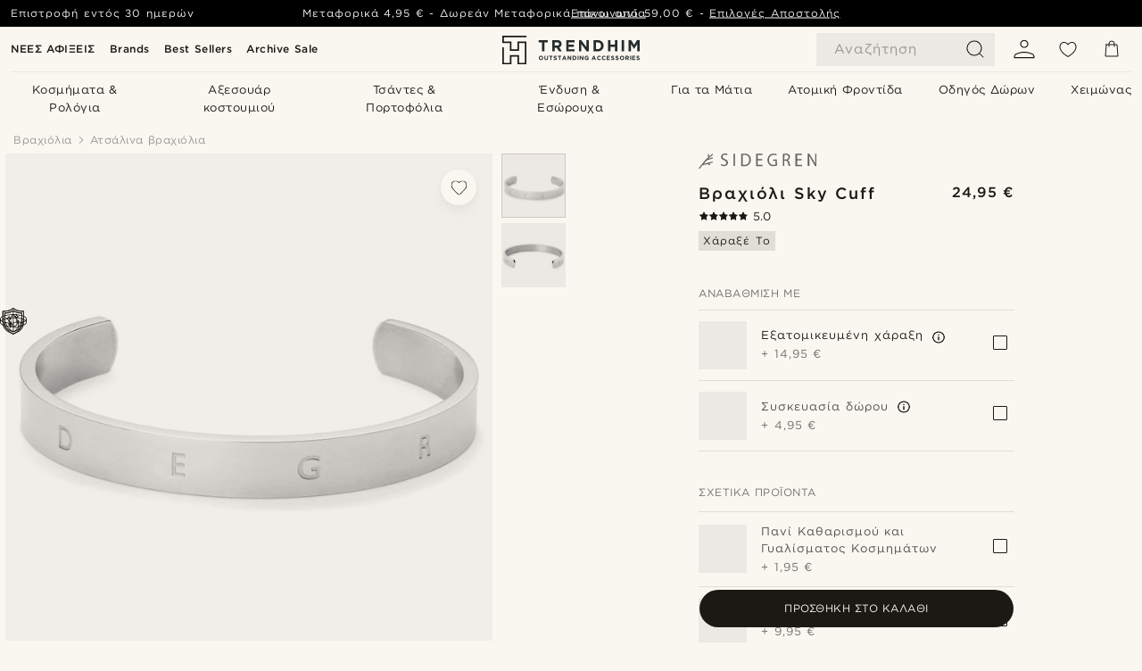

--- FILE ---
content_type: text/html; charset=utf-8
request_url: https://www.trendhim.gr/sky-cuff-p.html
body_size: 93125
content:
<!DOCTYPE html><html lang="el-GR"><head><meta charSet="utf-8" data-next-head=""/><meta content="width=device-width, initial-scale=1" name="viewport" data-next-head=""/><link href="//app.usercentrics.eu" rel="preconnect" data-next-head=""/><title data-next-head="">Βραχιόλι Sky Cuff | Σε απόθεμα! | Sidegren</title><meta content="Αγορά Sidegren - Βραχιόλι Sky Cuff για μόλις 24,95 €. Ψώνισε στην Trendhim και απόλαυσε δυνατότητα επιστροφής εντός 30 ημερών. Είμαστε περήφανοι που παρέχουμε μια εξαιρετική εμπειρία." name="description" data-next-head=""/><meta content="index, follow" name="robots" data-next-head=""/><link href="https://www.trendhim.gr/sky-cuff-p.html" rel="canonical" data-next-head=""/><meta content="Αγορά Sidegren - Βραχιόλι Sky Cuff για μόλις 24,95 €. Ψώνισε στην Trendhim και απόλαυσε δυνατότητα επιστροφής εντός 30 ημερών. Είμαστε περήφανοι που παρέχουμε μια εξαιρετική εμπειρία." property="og:description" data-next-head=""/><meta content="https://eu-images.contentstack.com/v3/assets/blt7dcd2cfbc90d45de/blt33971178c47ea998/60dc2157cbc6070f5c3e25de/10-1f6ac882ec27837b5e6f61a37dd446382.jpg?format=pjpg&amp;auto=webp&amp;quality=75%2C90&amp;width=1200" property="og:image" data-next-head=""/><meta content="Trendhim" property="og:site_name" data-next-head=""/><meta content="Βραχιόλι Sky Cuff | Σε απόθεμα! | Sidegren" property="og:title" data-next-head=""/><meta content="products" property="og:type" data-next-head=""/><meta content="https://www.trendhim.gr/sky-cuff-p.html" property="og:url" data-next-head=""/><link href="https://www.trendhim.com/silver-tone-stainless-steel-sidegren-cuff-bracelet-p.html" hrefLang="en-US" rel="alternate" data-next-head=""/><link href="https://www.trendhim.dk/sky-nord-manchetarmband-p.html" hrefLang="da-DK" rel="alternate" data-next-head=""/><link href="https://www.trendhim.co.uk/sky-cuff-bracelet-p.html" hrefLang="en-GB" rel="alternate" data-next-head=""/><link href="https://www.trendhim.co.nz/sky-cuff-bracelet-p.html" hrefLang="en-NZ" rel="alternate" data-next-head=""/><link href="https://www.trendhim.pt/pulseira-algema-nord-sky-p.html" hrefLang="pt-PT" rel="alternate" data-next-head=""/><link href="https://www.trendhim.ie/sky-cuff-bracelet-p.html" hrefLang="en-IE" rel="alternate" data-next-head=""/><link href="https://www.trendhim.ch/sky-nord-armreif-p.html" hrefLang="de-CH" rel="alternate" data-next-head=""/><link href="https://www.trendhim.hr/sky-nord-cuff-narukvica-p.html" hrefLang="hr-HR" rel="alternate" data-next-head=""/><link href="https://www.trendhim.ro/bra-ara-sky-nord-p.html" hrefLang="ro-RO" rel="alternate" data-next-head=""/><link href="https://www.trendhim.si/zapestnica-sky-nord-p.html" hrefLang="sl-SI" rel="alternate" data-next-head=""/><link href="https://www.trendhim.be/sky-nord-manchetarmband-p.html" hrefLang="nl-BE" rel="alternate" data-next-head=""/><link href="https://www.trendhim.es/pulsera-brazalete-nord-sky-p.html" hrefLang="es-ES" rel="alternate" data-next-head=""/><link href="https://www.trendhim.de/sky-nord-armreif-p.html" hrefLang="de-DE" rel="alternate" data-next-head=""/><link href="https://www.trendhim.lv/sky-nord-rokasspradze-p.html" hrefLang="lv-LV" rel="alternate" data-next-head=""/><link href="https://www.trendhim.com.au/sky-cuff-bracelet-p.html" hrefLang="en-AU" rel="alternate" data-next-head=""/><link href="https://www.trendhim.lt/sky-nord-atvira-apyranke-p.html" hrefLang="lt-LT" rel="alternate" data-next-head=""/><link href="https://www.trendhim.it/bracciale-sky-in-acciaio-p.html" hrefLang="it-IT" rel="alternate" data-next-head=""/><link href="https://www.trendhim.ch/fr/bracelet-manchette-sky-nord-p.html" hrefLang="fr-CH" rel="alternate" data-next-head=""/><link href="https://www.trendhim.gr/sky-cuff-p.html" hrefLang="el-GR" rel="alternate" data-next-head=""/><link href="https://www.trendhim.com/es/pulsera-brazalete-nord-sky-p.html" hrefLang="es-US" rel="alternate" data-next-head=""/><link href="https://www.trendhim.ca/silver-tone-stainless-steel-sidegren-cuff-bracelet-p.html" hrefLang="en-CA" rel="alternate" data-next-head=""/><link href="https://www.trendhim.pl/bransoletka-mankietowa-sky-p.html" hrefLang="pl-PL" rel="alternate" data-next-head=""/><link href="https://www.trendhim.fr/bracelet-manchette-sky-nord-p.html" hrefLang="fr-FR" rel="alternate" data-next-head=""/><link href="https://www.trendhim.bg/otvorena-grivna-sky-p.html" hrefLang="bg-BG" rel="alternate" data-next-head=""/><link href="https://www.trendhim.at/sky-nord-armreif-p.html" hrefLang="de-AT" rel="alternate" data-next-head=""/><link href="https://www.trendhim.sg/sky-cuff-bracelet-p.html" hrefLang="en-SG" rel="alternate" data-next-head=""/><link href="https://www.trendhim.se/sky-nord-manschettarmband-p.html" hrefLang="sv-SE" rel="alternate" data-next-head=""/><link href="https://www.trendhim.hu/sky-nord-acel-karperec-p.html" hrefLang="hu-HU" rel="alternate" data-next-head=""/><link href="https://www.trendhim.be/fr/bracelet-manchette-sky-nord-p.html" hrefLang="fr-BE" rel="alternate" data-next-head=""/><link href="https://www.trendhim.no/nord-sky-armring-p.html" hrefLang="nb-NO" rel="alternate" data-next-head=""/><link href="https://www.trendhim.ca/fr/bracelet-manchette-sky-nord-p.html" hrefLang="fr-CA" rel="alternate" data-next-head=""/><link href="https://www.trendhim.cz/naramek-sky-nord-cuff-p.html" hrefLang="cs-CZ" rel="alternate" data-next-head=""/><link href="https://www.trendhim.nl/sky-nord-manchetarmband-p.html" hrefLang="nl-NL" rel="alternate" data-next-head=""/><link href="https://www.trendhim.fi/sky-nord-rannekoru-p.html" hrefLang="fi-FI" rel="alternate" data-next-head=""/><link href="https://www.trendhim.ee/sky-nord-kaevoru-p.html" hrefLang="et-EE" rel="alternate" data-next-head=""/><link href="https://www.trendhim.sk/otvoreny-naramok-sky-p.html" hrefLang="sk-SK" rel="alternate" data-next-head=""/><link href="https://connect.facebook.net" rel="preconnect"/><link href="https://eu-images.contentstack.com" rel="preconnect"/><link href="https://googleads.g.doubleclick.net" rel="preconnect"/><link href="https://www.google.com" rel="preconnect"/><link href="https://www.google.dk" rel="preconnect"/><link href="https://www.googleadservices.com" rel="preconnect"/><link href="https://player.vimeo.com" rel="preconnect"/><link href="https://api2.amplitude.com" rel="preconnect"/><link href="https://eu-images.contentstack.com/v3/assets/blt7dcd2cfbc90d45de/bltebd2e677db91977b/68cbaa3ba06b0d01e5345b8a/favicon-16x16.png" rel="icon" sizes="16x16" type="image/png"/><link href="https://eu-images.contentstack.com/v3/assets/blt7dcd2cfbc90d45de/blt2b20f0d31bd75b2d/68cbaa3ba500fb23df8a0b0f/favicon-32x32.png" rel="icon" sizes="32x32" type="image/png"/><link href="https://eu-images.contentstack.com/v3/assets/blt7dcd2cfbc90d45de/blt5bab4510fa326b7c/68cbaa3b8424f7664270b1cf/favicon-96x96.png" rel="icon" sizes="96x96" type="image/png"/><link href="https://eu-images.contentstack.com/v3/assets/blt7dcd2cfbc90d45de/blt1ea1cfa791ffca2f/68cbaa3b4b81d3fed43426d9/apple-touch-icon.png" rel="apple-touch-icon" sizes="180x180"/><link href="https://eu-images.contentstack.com/v3/assets/blt7dcd2cfbc90d45de/blt886161eca2c1dcfb/68cbaa3bb798f803c7af4ff0/web-app-manifest-192x192.png" rel="icon" sizes="192x192"/><link data-next-font="size-adjust" rel="preconnect" href="/" crossorigin="anonymous"/><link rel="preload" href="/_next/static/css/5c2ce908072a96ae.css" as="style"/><link rel="preload" href="/_next/static/css/1d5cf30de230fdf0.css" as="style"/><link rel="preload" href="/_next/static/css/ffe8c4f3ef19a871.css" as="style"/><link rel="preload" href="/_next/static/css/dcf6d3f9c75470f5.css" as="style"/><link rel="preload" href="/_next/static/css/a321c0c5eba1f3b8.css" as="style"/><link rel="preload" href="/_next/static/css/ea42cb78d9948aa4.css" as="style"/><link rel="preload" href="/_next/static/css/8ec4dfbdb8a24dfc.css" as="style"/><link rel="preload" href="/_next/static/css/f614605a4ff1dfa7.css" as="style"/><link rel="preload" href="/_next/static/css/081b2028bebcd364.css" as="style"/><link rel="preload" href="/_next/static/css/70770c1009bd493d.css" as="style"/><link rel="preload" href="/_next/static/css/4f6307f34fc24e0e.css" as="style"/><link rel="preload" href="/_next/static/css/216b36859fc423f7.css" as="style"/><link rel="preload" href="/_next/static/css/30005812f55f8054.css" as="style"/><link as="font" crossorigin="anonymous" href="/static/fonts/gotham-greek/normal.woff" type="font/woff" data-next-head=""/><link as="font" crossorigin="anonymous" href="/static/fonts/gotham-greek/bold.woff" type="font/woff" data-next-head=""/><script type="text/javascript">dataLayer = [];</script><script type="text/javascript" data-next-head="">dataLayer.push({"HotjarSiteID":70023,"country":"GR","currencyRates":{"DKK":7.460823,"EUR":1,"USD":1.116439},"localCurrencyKey":"EUR","storeId":"23"});</script><script type="text/javascript" data-next-head="">dataLayer.push({"contentIds":"19808","pageType":"product","type":"product"});</script><script type="text/javascript" data-next-head="">
(function(w,d,s,l,i){w[l]=w[l]||[];w[l].push({'gtm.start':
new Date().getTime(),event:'gtm.js'});var f=d.getElementsByTagName(s)[0],
j=d.createElement(s),dl=l!='dataLayer'?'&l='+l:'';j.async=true;j.src=
'https://www.googletagmanager.com/gtm.js?id='+i+dl;f.parentNode.insertBefore(j,f);
})(window,document,'script','dataLayer','GTM-T9DSHJZ');
</script><script type="text/javascript" data-next-head="">
  (function() {
    function getCookie(c_name) {
      if (document.cookie.length > 0) {
        c_start = document.cookie.indexOf(c_name + "=");
        if (c_start != -1) {
          c_start = c_start + c_name.length + 1;
          c_end = document.cookie.indexOf(";", c_start);
          if (c_end == -1) c_end = document.cookie.length;
          return unescape(document.cookie.substring(c_start, c_end));
        }
      }
      return "";
    }
  
    var _user_id = '';
    var _session_id = getCookie('th_uid');
  
    var _sift = window._sift = window._sift || [];
    _sift.push(['_setAccount', '6d960fa9ea']);
    _sift.push(['_setUserId', _user_id]);
    _sift.push(['_setSessionId', _session_id]);
    _sift.push(['_trackPageview']);

    function ls() {
      var e = document.createElement('script');
      e.src = 'https://cdn.sift.com/s.js';
      document.body.appendChild(e);
    }
    if (window.attachEvent) {
      window.attachEvent('onload', ls);
    } else {
      window.addEventListener('load', ls, false);
    }
  })();
</script><svg aria-hidden="true" style="display:none" xmlns="http://www.w3.org/2000/svg"><symbol id="heart-filled" viewBox="0 0 512 473.13"><path d="M471.9 39c-24.5-25.14-59.3-39-98.1-39C321 0 280.3 23 256 66.53 231.7 23 191 0 138.2 0 99.4 0 64.6 13.86 40.1 39 14.2 65.61.5 104 .5 149.89c0 54 41.4 123.55 123 206.62a1296.29 1296.29 0 0 0 119.8 106.92l12.7 9.7 12.7-9.8a1264 1264 0 0 0 119.8-106.91c81.6-83.08 123-152.57 123-206.63 0-45.79-13.7-84.18-39.6-110.79z"></path></symbol><symbol id="heart" viewBox="0 0 512 473.13"><path d="M471.89 39c-24.45-25.14-59.3-39-98.12-39C321 0 280.26 23 256 66.49 231.74 23 191 0 138.23 0 99.41 0 64.56 13.84 40.11 39 14.2 65.62.5 104 .5 149.88c0 54 41.37 123.5 123 206.59a1269.13 1269.13 0 0 0 119.81 106.9l12.69 9.76 12.74-9.76a1269.13 1269.13 0 0 0 119.81-106.9c81.58-83.09 123-152.6 123-206.59 0-45.91-13.7-84.26-39.61-110.9zm-112.6 292.37c-41.24 42-83 77-103.29 93.48-20.34-16.46-62.05-51.44-103.29-93.48C79.25 256.49 40.42 193.73 40.42 149.88c0-69.7 37.48-113 97.81-113 37 0 64.52 15.33 81.74 45.57 12.88 22.62 15.69 46 16.07 49.74v2.46H276v-2.45c.38-3.71 3.19-27.12 16.07-49.74 17.22-30.23 44.72-45.57 81.74-45.57 60.33 0 97.81 43.29 97.81 113 0 43.85-38.83 106.61-112.29 181.49z"></path></symbol></svg><script type="text/javascript">
  if(!window.HTMLPictureElement || !('sizes' in document.createElement('img'))){
    document.createElement('picture');
    //generating the config array
    window.picturefillCFG = window.picturefillCFG || [];
    picturefillCFG.push([ "algorithm", "saveData" ]);

    var head = document.getElementsByTagName('head')[0];
    var js = document.createElement('script');
    js.src = '/static/js/picturefill.min.js';
    head.appendChild(js);
  }
</script><script type="text/javascript">
    var userAgent = window.navigator.userAgent
    var isSafari = userAgent.includes('Safari/')
    var requirePoly = userAgent.includes('Version/12') || userAgent.includes('Version/13') || userAgent.includes('Version/14')
    if(isSafari && requirePoly){
      var head = document.getElementsByTagName('head')[0];
      var js = document.createElement('script');
      js.src = '/static/js/smoothScrollFill.min.js';
      head.appendChild(js);
    }
</script><script type="text/javascript">
    var userAgent = window.navigator.userAgent
    var isSafari = userAgent.includes('Safari/')
    var requirePoly = userAgent.includes('Version/12') || userAgent.includes('Version/13') || userAgent.includes('Version/14')
    if(isSafari && requirePoly && typeof window !== 'undefined'){
      var head = document.getElementsByTagName('head')[0];
      var js = document.createElement('script');
      js.src = '/static/js/dialog-polyfill.min.js';
      head.appendChild(js);
      var css = document.createElement('link');
      css.src = '/static/styles/dialog-polyfill.css';
      css.type = 'text/css';
      css.rel = 'stylesheet';
      head.appendChild(css);
    }
</script><link rel="stylesheet" href="/_next/static/css/5c2ce908072a96ae.css" data-n-g=""/><link rel="stylesheet" href="/_next/static/css/1d5cf30de230fdf0.css" data-n-p=""/><link rel="stylesheet" href="/_next/static/css/ffe8c4f3ef19a871.css" data-n-p=""/><link rel="stylesheet" href="/_next/static/css/dcf6d3f9c75470f5.css" data-n-p=""/><link rel="stylesheet" href="/_next/static/css/a321c0c5eba1f3b8.css" data-n-p=""/><link rel="stylesheet" href="/_next/static/css/ea42cb78d9948aa4.css"/><link rel="stylesheet" href="/_next/static/css/8ec4dfbdb8a24dfc.css"/><link rel="stylesheet" href="/_next/static/css/f614605a4ff1dfa7.css"/><link rel="stylesheet" href="/_next/static/css/081b2028bebcd364.css"/><link rel="stylesheet" href="/_next/static/css/70770c1009bd493d.css"/><link rel="stylesheet" href="/_next/static/css/4f6307f34fc24e0e.css"/><link rel="stylesheet" href="/_next/static/css/216b36859fc423f7.css"/><link rel="stylesheet" href="/_next/static/css/30005812f55f8054.css"/><noscript data-n-css=""></noscript><script defer="" noModule="" src="/_next/static/chunks/polyfills-42372ed130431b0a.js"></script><script defer="" src="/_next/static/chunks/1956.c6eb69de45d07904.js"></script><script defer="" src="/_next/static/chunks/8959.10a4f7c625038729.js"></script><script defer="" src="/_next/static/chunks/3898.4012b546993b07c7.js"></script><script defer="" src="/_next/static/chunks/5400.c3ee1643af33ebe7.js"></script><script defer="" src="/_next/static/chunks/2979.9e815eaeb852149d.js"></script><script defer="" src="/_next/static/chunks/819.14add98e4af1af36.js"></script><script src="/_next/static/chunks/webpack-c3d844dba9bd4ddd.js" defer=""></script><script src="/_next/static/chunks/framework-7c1e01c5ddfc578c.js" defer=""></script><script src="/_next/static/chunks/main-78e15da3bc713aee.js" defer=""></script><script src="/_next/static/chunks/pages/_app-5f66593e6aac8b33.js" defer=""></script><script src="/_next/static/chunks/6922-2a09d48a1a84f2fb.js" defer=""></script><script src="/_next/static/chunks/4698-cfb11e7f64992645.js" defer=""></script><script src="/_next/static/chunks/6563-1c0adda892e6be0a.js" defer=""></script><script src="/_next/static/chunks/4008-c6614d15cec98cbd.js" defer=""></script><script src="/_next/static/chunks/2709-99d51f6d387b0039.js" defer=""></script><script src="/_next/static/chunks/6065-33373c9d5bf37138.js" defer=""></script><script src="/_next/static/chunks/1065-dc5d2c4d8cf6538a.js" defer=""></script><script src="/_next/static/chunks/pages/products/%5B...slug%5D-c41bc88dce0eb3f4.js" defer=""></script><script src="/_next/static/qGnHb4U5XXLnHhEW-FHPa/_buildManifest.js" defer=""></script><script src="/_next/static/qGnHb4U5XXLnHhEW-FHPa/_ssgManifest.js" defer=""></script></head><body class="preload"><noscript>
<iframe src="https://www.googletagmanager.com/ns.html?id=GTM-T9DSHJZ"
height="0" width="0" style="display:none;visibility:hidden"></iframe>
</noscript><link rel="preload" as="image" imageSrcSet="https://eu-images.contentstack.com/v3/assets/blt7dcd2cfbc90d45de/blt59296545a01439bf/trendhim-logo-with-text-v2.svg?format=pjpg&amp;auto=webp&amp;quality=75%2C90&amp;width=140, https://eu-images.contentstack.com/v3/assets/blt7dcd2cfbc90d45de/blt59296545a01439bf/trendhim-logo-with-text-v2.svg?format=pjpg&amp;auto=webp&amp;quality=75%2C90&amp;width=280 2x"/><link rel="preload" as="image" imageSrcSet="https://eu-images.contentstack.com/v3/assets/blt7dcd2cfbc90d45de/blt33971178c47ea998/60dc2157cbc6070f5c3e25de/10-1f6ac882ec27837b5e6f61a37dd446382.jpg?format=pjpg&amp;auto=webp&amp;quality=75%2C90&amp;width=16 16w, https://eu-images.contentstack.com/v3/assets/blt7dcd2cfbc90d45de/blt33971178c47ea998/60dc2157cbc6070f5c3e25de/10-1f6ac882ec27837b5e6f61a37dd446382.jpg?format=pjpg&amp;auto=webp&amp;quality=75%2C90&amp;width=32 32w, https://eu-images.contentstack.com/v3/assets/blt7dcd2cfbc90d45de/blt33971178c47ea998/60dc2157cbc6070f5c3e25de/10-1f6ac882ec27837b5e6f61a37dd446382.jpg?format=pjpg&amp;auto=webp&amp;quality=75%2C90&amp;width=48 48w, https://eu-images.contentstack.com/v3/assets/blt7dcd2cfbc90d45de/blt33971178c47ea998/60dc2157cbc6070f5c3e25de/10-1f6ac882ec27837b5e6f61a37dd446382.jpg?format=pjpg&amp;auto=webp&amp;quality=75%2C90&amp;width=64 64w, https://eu-images.contentstack.com/v3/assets/blt7dcd2cfbc90d45de/blt33971178c47ea998/60dc2157cbc6070f5c3e25de/10-1f6ac882ec27837b5e6f61a37dd446382.jpg?format=pjpg&amp;auto=webp&amp;quality=75%2C90&amp;width=96 96w, https://eu-images.contentstack.com/v3/assets/blt7dcd2cfbc90d45de/blt33971178c47ea998/60dc2157cbc6070f5c3e25de/10-1f6ac882ec27837b5e6f61a37dd446382.jpg?format=pjpg&amp;auto=webp&amp;quality=75%2C90&amp;width=128 128w, https://eu-images.contentstack.com/v3/assets/blt7dcd2cfbc90d45de/blt33971178c47ea998/60dc2157cbc6070f5c3e25de/10-1f6ac882ec27837b5e6f61a37dd446382.jpg?format=pjpg&amp;auto=webp&amp;quality=75%2C90&amp;width=256 256w, https://eu-images.contentstack.com/v3/assets/blt7dcd2cfbc90d45de/blt33971178c47ea998/60dc2157cbc6070f5c3e25de/10-1f6ac882ec27837b5e6f61a37dd446382.jpg?format=pjpg&amp;auto=webp&amp;quality=75%2C90&amp;width=384 384w, https://eu-images.contentstack.com/v3/assets/blt7dcd2cfbc90d45de/blt33971178c47ea998/60dc2157cbc6070f5c3e25de/10-1f6ac882ec27837b5e6f61a37dd446382.jpg?format=pjpg&amp;auto=webp&amp;quality=75%2C90&amp;width=640 640w, https://eu-images.contentstack.com/v3/assets/blt7dcd2cfbc90d45de/blt33971178c47ea998/60dc2157cbc6070f5c3e25de/10-1f6ac882ec27837b5e6f61a37dd446382.jpg?format=pjpg&amp;auto=webp&amp;quality=75%2C90&amp;width=750 750w, https://eu-images.contentstack.com/v3/assets/blt7dcd2cfbc90d45de/blt33971178c47ea998/60dc2157cbc6070f5c3e25de/10-1f6ac882ec27837b5e6f61a37dd446382.jpg?format=pjpg&amp;auto=webp&amp;quality=75%2C90&amp;width=828 828w, https://eu-images.contentstack.com/v3/assets/blt7dcd2cfbc90d45de/blt33971178c47ea998/60dc2157cbc6070f5c3e25de/10-1f6ac882ec27837b5e6f61a37dd446382.jpg?format=pjpg&amp;auto=webp&amp;quality=75%2C90&amp;width=1080 1080w, https://eu-images.contentstack.com/v3/assets/blt7dcd2cfbc90d45de/blt33971178c47ea998/60dc2157cbc6070f5c3e25de/10-1f6ac882ec27837b5e6f61a37dd446382.jpg?format=pjpg&amp;auto=webp&amp;quality=75%2C90&amp;width=1200 1200w, https://eu-images.contentstack.com/v3/assets/blt7dcd2cfbc90d45de/blt33971178c47ea998/60dc2157cbc6070f5c3e25de/10-1f6ac882ec27837b5e6f61a37dd446382.jpg?format=pjpg&amp;auto=webp&amp;quality=75%2C90&amp;width=1920 1920w, https://eu-images.contentstack.com/v3/assets/blt7dcd2cfbc90d45de/blt33971178c47ea998/60dc2157cbc6070f5c3e25de/10-1f6ac882ec27837b5e6f61a37dd446382.jpg?format=pjpg&amp;auto=webp&amp;quality=75%2C90&amp;width=2048 2048w, https://eu-images.contentstack.com/v3/assets/blt7dcd2cfbc90d45de/blt33971178c47ea998/60dc2157cbc6070f5c3e25de/10-1f6ac882ec27837b5e6f61a37dd446382.jpg?format=pjpg&amp;auto=webp&amp;quality=75%2C90&amp;width=3840 3840w" imageSizes="(min-width: 0px) 535px, (min-width: 900px) 445px, (min-width: 1024px) 590px, 590px"/><link rel="preload" as="image" href="https://eu-images.contentstack.com/v3/assets/blt7dcd2cfbc90d45de/blt00f1b2ae42f4bc05/62155a01a264bf7700d22f39/brand-logo-472.svg"/><link rel="preload" as="image" imageSrcSet="https://eu-images.contentstack.com/v3/assets/blt7dcd2cfbc90d45de/blt33971178c47ea998/60dc2157cbc6070f5c3e25de/10-1f6ac882ec27837b5e6f61a37dd446382.jpg?format=pjpg&amp;auto=webp&amp;quality=75%2C90&amp;width=16 16w, https://eu-images.contentstack.com/v3/assets/blt7dcd2cfbc90d45de/blt33971178c47ea998/60dc2157cbc6070f5c3e25de/10-1f6ac882ec27837b5e6f61a37dd446382.jpg?format=pjpg&amp;auto=webp&amp;quality=75%2C90&amp;width=32 32w, https://eu-images.contentstack.com/v3/assets/blt7dcd2cfbc90d45de/blt33971178c47ea998/60dc2157cbc6070f5c3e25de/10-1f6ac882ec27837b5e6f61a37dd446382.jpg?format=pjpg&amp;auto=webp&amp;quality=75%2C90&amp;width=48 48w, https://eu-images.contentstack.com/v3/assets/blt7dcd2cfbc90d45de/blt33971178c47ea998/60dc2157cbc6070f5c3e25de/10-1f6ac882ec27837b5e6f61a37dd446382.jpg?format=pjpg&amp;auto=webp&amp;quality=75%2C90&amp;width=64 64w, https://eu-images.contentstack.com/v3/assets/blt7dcd2cfbc90d45de/blt33971178c47ea998/60dc2157cbc6070f5c3e25de/10-1f6ac882ec27837b5e6f61a37dd446382.jpg?format=pjpg&amp;auto=webp&amp;quality=75%2C90&amp;width=96 96w, https://eu-images.contentstack.com/v3/assets/blt7dcd2cfbc90d45de/blt33971178c47ea998/60dc2157cbc6070f5c3e25de/10-1f6ac882ec27837b5e6f61a37dd446382.jpg?format=pjpg&amp;auto=webp&amp;quality=75%2C90&amp;width=128 128w, https://eu-images.contentstack.com/v3/assets/blt7dcd2cfbc90d45de/blt33971178c47ea998/60dc2157cbc6070f5c3e25de/10-1f6ac882ec27837b5e6f61a37dd446382.jpg?format=pjpg&amp;auto=webp&amp;quality=75%2C90&amp;width=256 256w, https://eu-images.contentstack.com/v3/assets/blt7dcd2cfbc90d45de/blt33971178c47ea998/60dc2157cbc6070f5c3e25de/10-1f6ac882ec27837b5e6f61a37dd446382.jpg?format=pjpg&amp;auto=webp&amp;quality=75%2C90&amp;width=384 384w, https://eu-images.contentstack.com/v3/assets/blt7dcd2cfbc90d45de/blt33971178c47ea998/60dc2157cbc6070f5c3e25de/10-1f6ac882ec27837b5e6f61a37dd446382.jpg?format=pjpg&amp;auto=webp&amp;quality=75%2C90&amp;width=640 640w, https://eu-images.contentstack.com/v3/assets/blt7dcd2cfbc90d45de/blt33971178c47ea998/60dc2157cbc6070f5c3e25de/10-1f6ac882ec27837b5e6f61a37dd446382.jpg?format=pjpg&amp;auto=webp&amp;quality=75%2C90&amp;width=750 750w, https://eu-images.contentstack.com/v3/assets/blt7dcd2cfbc90d45de/blt33971178c47ea998/60dc2157cbc6070f5c3e25de/10-1f6ac882ec27837b5e6f61a37dd446382.jpg?format=pjpg&amp;auto=webp&amp;quality=75%2C90&amp;width=828 828w, https://eu-images.contentstack.com/v3/assets/blt7dcd2cfbc90d45de/blt33971178c47ea998/60dc2157cbc6070f5c3e25de/10-1f6ac882ec27837b5e6f61a37dd446382.jpg?format=pjpg&amp;auto=webp&amp;quality=75%2C90&amp;width=1080 1080w, https://eu-images.contentstack.com/v3/assets/blt7dcd2cfbc90d45de/blt33971178c47ea998/60dc2157cbc6070f5c3e25de/10-1f6ac882ec27837b5e6f61a37dd446382.jpg?format=pjpg&amp;auto=webp&amp;quality=75%2C90&amp;width=1200 1200w, https://eu-images.contentstack.com/v3/assets/blt7dcd2cfbc90d45de/blt33971178c47ea998/60dc2157cbc6070f5c3e25de/10-1f6ac882ec27837b5e6f61a37dd446382.jpg?format=pjpg&amp;auto=webp&amp;quality=75%2C90&amp;width=1920 1920w, https://eu-images.contentstack.com/v3/assets/blt7dcd2cfbc90d45de/blt33971178c47ea998/60dc2157cbc6070f5c3e25de/10-1f6ac882ec27837b5e6f61a37dd446382.jpg?format=pjpg&amp;auto=webp&amp;quality=75%2C90&amp;width=2048 2048w, https://eu-images.contentstack.com/v3/assets/blt7dcd2cfbc90d45de/blt33971178c47ea998/60dc2157cbc6070f5c3e25de/10-1f6ac882ec27837b5e6f61a37dd446382.jpg?format=pjpg&amp;auto=webp&amp;quality=75%2C90&amp;width=3840 3840w" imageSizes="72px"/><link rel="preload" as="image" imageSrcSet="https://eu-images.contentstack.com/v3/assets/blt7dcd2cfbc90d45de/bltf1998966471447f6/60dc2a135543520fcbc44374/10-21dcbf8edcecdf7e4430cfceabd24b24d.jpg?format=pjpg&amp;auto=webp&amp;quality=75%2C90&amp;width=16 16w, https://eu-images.contentstack.com/v3/assets/blt7dcd2cfbc90d45de/bltf1998966471447f6/60dc2a135543520fcbc44374/10-21dcbf8edcecdf7e4430cfceabd24b24d.jpg?format=pjpg&amp;auto=webp&amp;quality=75%2C90&amp;width=32 32w, https://eu-images.contentstack.com/v3/assets/blt7dcd2cfbc90d45de/bltf1998966471447f6/60dc2a135543520fcbc44374/10-21dcbf8edcecdf7e4430cfceabd24b24d.jpg?format=pjpg&amp;auto=webp&amp;quality=75%2C90&amp;width=48 48w, https://eu-images.contentstack.com/v3/assets/blt7dcd2cfbc90d45de/bltf1998966471447f6/60dc2a135543520fcbc44374/10-21dcbf8edcecdf7e4430cfceabd24b24d.jpg?format=pjpg&amp;auto=webp&amp;quality=75%2C90&amp;width=64 64w, https://eu-images.contentstack.com/v3/assets/blt7dcd2cfbc90d45de/bltf1998966471447f6/60dc2a135543520fcbc44374/10-21dcbf8edcecdf7e4430cfceabd24b24d.jpg?format=pjpg&amp;auto=webp&amp;quality=75%2C90&amp;width=96 96w, https://eu-images.contentstack.com/v3/assets/blt7dcd2cfbc90d45de/bltf1998966471447f6/60dc2a135543520fcbc44374/10-21dcbf8edcecdf7e4430cfceabd24b24d.jpg?format=pjpg&amp;auto=webp&amp;quality=75%2C90&amp;width=128 128w, https://eu-images.contentstack.com/v3/assets/blt7dcd2cfbc90d45de/bltf1998966471447f6/60dc2a135543520fcbc44374/10-21dcbf8edcecdf7e4430cfceabd24b24d.jpg?format=pjpg&amp;auto=webp&amp;quality=75%2C90&amp;width=256 256w, https://eu-images.contentstack.com/v3/assets/blt7dcd2cfbc90d45de/bltf1998966471447f6/60dc2a135543520fcbc44374/10-21dcbf8edcecdf7e4430cfceabd24b24d.jpg?format=pjpg&amp;auto=webp&amp;quality=75%2C90&amp;width=384 384w, https://eu-images.contentstack.com/v3/assets/blt7dcd2cfbc90d45de/bltf1998966471447f6/60dc2a135543520fcbc44374/10-21dcbf8edcecdf7e4430cfceabd24b24d.jpg?format=pjpg&amp;auto=webp&amp;quality=75%2C90&amp;width=640 640w, https://eu-images.contentstack.com/v3/assets/blt7dcd2cfbc90d45de/bltf1998966471447f6/60dc2a135543520fcbc44374/10-21dcbf8edcecdf7e4430cfceabd24b24d.jpg?format=pjpg&amp;auto=webp&amp;quality=75%2C90&amp;width=750 750w, https://eu-images.contentstack.com/v3/assets/blt7dcd2cfbc90d45de/bltf1998966471447f6/60dc2a135543520fcbc44374/10-21dcbf8edcecdf7e4430cfceabd24b24d.jpg?format=pjpg&amp;auto=webp&amp;quality=75%2C90&amp;width=828 828w, https://eu-images.contentstack.com/v3/assets/blt7dcd2cfbc90d45de/bltf1998966471447f6/60dc2a135543520fcbc44374/10-21dcbf8edcecdf7e4430cfceabd24b24d.jpg?format=pjpg&amp;auto=webp&amp;quality=75%2C90&amp;width=1080 1080w, https://eu-images.contentstack.com/v3/assets/blt7dcd2cfbc90d45de/bltf1998966471447f6/60dc2a135543520fcbc44374/10-21dcbf8edcecdf7e4430cfceabd24b24d.jpg?format=pjpg&amp;auto=webp&amp;quality=75%2C90&amp;width=1200 1200w, https://eu-images.contentstack.com/v3/assets/blt7dcd2cfbc90d45de/bltf1998966471447f6/60dc2a135543520fcbc44374/10-21dcbf8edcecdf7e4430cfceabd24b24d.jpg?format=pjpg&amp;auto=webp&amp;quality=75%2C90&amp;width=1920 1920w, https://eu-images.contentstack.com/v3/assets/blt7dcd2cfbc90d45de/bltf1998966471447f6/60dc2a135543520fcbc44374/10-21dcbf8edcecdf7e4430cfceabd24b24d.jpg?format=pjpg&amp;auto=webp&amp;quality=75%2C90&amp;width=2048 2048w, https://eu-images.contentstack.com/v3/assets/blt7dcd2cfbc90d45de/bltf1998966471447f6/60dc2a135543520fcbc44374/10-21dcbf8edcecdf7e4430cfceabd24b24d.jpg?format=pjpg&amp;auto=webp&amp;quality=75%2C90&amp;width=3840 3840w" imageSizes="72px"/><link rel="preload" as="image" href="https://eu-images.contentstack.com/v3/assets/blt7dcd2cfbc90d45de/blt5be73d9302abd2a6/690492a3674625e76d1a54eb/primary_materials_stainless_steel.svg"/><link rel="preload" as="image" href="https://eu-images.contentstack.com/v3/assets/blt7dcd2cfbc90d45de/blt651d4e5e27394965/690492849deb152c318528a6/is_adjustable.svg"/><link rel="preload" as="image" href="https://eu-images.contentstack.com/v3/assets/blt7dcd2cfbc90d45de/bltb290cf52d20e74d8/690492b1e8b9597cced41661/water_resistance_shower_safe.svg"/><link rel="preload" as="image" imageSrcSet="https://eu-images.contentstack.com/v3/assets/blt7dcd2cfbc90d45de/bltd923b50fc470656a/65cd6bfeae0022040af67c37/1-1-19807-n.jpg?format=pjpg&amp;auto=webp&amp;quality=75%2C90&amp;width=16 16w, https://eu-images.contentstack.com/v3/assets/blt7dcd2cfbc90d45de/bltd923b50fc470656a/65cd6bfeae0022040af67c37/1-1-19807-n.jpg?format=pjpg&amp;auto=webp&amp;quality=75%2C90&amp;width=32 32w, https://eu-images.contentstack.com/v3/assets/blt7dcd2cfbc90d45de/bltd923b50fc470656a/65cd6bfeae0022040af67c37/1-1-19807-n.jpg?format=pjpg&amp;auto=webp&amp;quality=75%2C90&amp;width=48 48w, https://eu-images.contentstack.com/v3/assets/blt7dcd2cfbc90d45de/bltd923b50fc470656a/65cd6bfeae0022040af67c37/1-1-19807-n.jpg?format=pjpg&amp;auto=webp&amp;quality=75%2C90&amp;width=64 64w, https://eu-images.contentstack.com/v3/assets/blt7dcd2cfbc90d45de/bltd923b50fc470656a/65cd6bfeae0022040af67c37/1-1-19807-n.jpg?format=pjpg&amp;auto=webp&amp;quality=75%2C90&amp;width=96 96w, https://eu-images.contentstack.com/v3/assets/blt7dcd2cfbc90d45de/bltd923b50fc470656a/65cd6bfeae0022040af67c37/1-1-19807-n.jpg?format=pjpg&amp;auto=webp&amp;quality=75%2C90&amp;width=128 128w, https://eu-images.contentstack.com/v3/assets/blt7dcd2cfbc90d45de/bltd923b50fc470656a/65cd6bfeae0022040af67c37/1-1-19807-n.jpg?format=pjpg&amp;auto=webp&amp;quality=75%2C90&amp;width=256 256w, https://eu-images.contentstack.com/v3/assets/blt7dcd2cfbc90d45de/bltd923b50fc470656a/65cd6bfeae0022040af67c37/1-1-19807-n.jpg?format=pjpg&amp;auto=webp&amp;quality=75%2C90&amp;width=384 384w, https://eu-images.contentstack.com/v3/assets/blt7dcd2cfbc90d45de/bltd923b50fc470656a/65cd6bfeae0022040af67c37/1-1-19807-n.jpg?format=pjpg&amp;auto=webp&amp;quality=75%2C90&amp;width=640 640w, https://eu-images.contentstack.com/v3/assets/blt7dcd2cfbc90d45de/bltd923b50fc470656a/65cd6bfeae0022040af67c37/1-1-19807-n.jpg?format=pjpg&amp;auto=webp&amp;quality=75%2C90&amp;width=750 750w, https://eu-images.contentstack.com/v3/assets/blt7dcd2cfbc90d45de/bltd923b50fc470656a/65cd6bfeae0022040af67c37/1-1-19807-n.jpg?format=pjpg&amp;auto=webp&amp;quality=75%2C90&amp;width=828 828w, https://eu-images.contentstack.com/v3/assets/blt7dcd2cfbc90d45de/bltd923b50fc470656a/65cd6bfeae0022040af67c37/1-1-19807-n.jpg?format=pjpg&amp;auto=webp&amp;quality=75%2C90&amp;width=1080 1080w, https://eu-images.contentstack.com/v3/assets/blt7dcd2cfbc90d45de/bltd923b50fc470656a/65cd6bfeae0022040af67c37/1-1-19807-n.jpg?format=pjpg&amp;auto=webp&amp;quality=75%2C90&amp;width=1200 1200w, https://eu-images.contentstack.com/v3/assets/blt7dcd2cfbc90d45de/bltd923b50fc470656a/65cd6bfeae0022040af67c37/1-1-19807-n.jpg?format=pjpg&amp;auto=webp&amp;quality=75%2C90&amp;width=1920 1920w, https://eu-images.contentstack.com/v3/assets/blt7dcd2cfbc90d45de/bltd923b50fc470656a/65cd6bfeae0022040af67c37/1-1-19807-n.jpg?format=pjpg&amp;auto=webp&amp;quality=75%2C90&amp;width=2048 2048w, https://eu-images.contentstack.com/v3/assets/blt7dcd2cfbc90d45de/bltd923b50fc470656a/65cd6bfeae0022040af67c37/1-1-19807-n.jpg?format=pjpg&amp;auto=webp&amp;quality=75%2C90&amp;width=3840 3840w" imageSizes="(max-width: 1024px) 180px, 400px" fetchPriority="high"/><link rel="preload" as="image" imageSrcSet="https://eu-images.contentstack.com/v3/assets/blt7dcd2cfbc90d45de/blt59296545a01439bf/trendhim-logo-with-text-v2.svg?format=pjpg&amp;auto=webp&amp;quality=75%2C90&amp;width=180, https://eu-images.contentstack.com/v3/assets/blt7dcd2cfbc90d45de/blt59296545a01439bf/trendhim-logo-with-text-v2.svg?format=pjpg&amp;auto=webp&amp;quality=75%2C90&amp;width=360 2x"/><script async="" src="https://www.googletagmanager.com/gtag/js?id=AW-856673674" type="text/javascript"></script><link rel="preload" as="image" href="https://eu-images.contentstack.com/v3/assets/blt7dcd2cfbc90d45de/blt59296545a01439bf/trendhim-logo-with-text-v2.svg"/><link rel="preload" as="image" href="https://eu-images.contentstack.com/v3/assets/blt7dcd2cfbc90d45de/bltbde95eed45dbd577/668660fa0e57714e440619aa/icon_applepay.svg"/><link rel="preload" as="image" href="https://eu-images.contentstack.com/v3/assets/blt7dcd2cfbc90d45de/blt9f2680e2b6d8b065/668660fa732a202ec0d7ff96/icon_paypal.svg"/><link rel="preload" as="image" href="https://eu-images.contentstack.com/v3/assets/blt7dcd2cfbc90d45de/bltda30e99946ea877c/668660fa7ce3eb295a0cf4f2/icon_visa.svg"/><link rel="preload" as="image" href="https://eu-images.contentstack.com/v3/assets/blt7dcd2cfbc90d45de/bltd5daf813e18b8a06/668660fa6b429c947c8ac929/icon_mc.svg"/><link rel="preload" as="image" href="https://eu-images.contentstack.com/v3/assets/blt7dcd2cfbc90d45de/blt2d440ad9e287d222/668660faa06ddc5a93f56ceb/icon_maestro.svg"/><div id="__next"><script type="text/javascript">
function gtag(){dataLayer.push(arguments);}
gtag('consent', 'default', {
  ad_storage: 'denied',
  ad_user_data: 'denied',
  ad_personalization: 'denied',
  analytics_storage: 'denied',
  wait_for_update: 2000
});
gtag('js', new Date());
gtag('config', 'AW-856673674');
window.thGA4ID = 'G-L5QMNK2GET';
if (window.thGA4ID) {
  gtag('config', 'G-L5QMNK2GET');
}
</script><div class="NativeModal_dialogWrapper__L7ZXQ NativeModal_withBackdrop__I_sbc"><dialog class="ClubModal_clubModal__bNPgL NativeModal_modal__MXhsA fixed modal NativeModal_right__c0vkI NativeModal_cofDesignV1__hvl9x"></dialog></div><div class="header_shadow__cjQIv"></div><div class="header_header__SG9pE"><div><header class="header" style="display:flex;flex-direction:column;z-index:2;position:relative"><div class="MainHeader_mainHeaderWrapper__UJgDJ"><div class="MainHeader_mainHeader__4tNjM MainHeader_topNavV2__1WmvJ"><nav class="Menu_topmenu__hxMqd MainHeader_topmenu__8X4_c"><ul><li><a data-mp-link="true" class="anchor" href="https://www.trendhim.gr/new-arrivals">ΝΕΕΣ ΑΦΙΞΕΙΣ</a></li><li><a data-mp-link="true" class="anchor" href="https://www.trendhim.gr/brands">Brands</a></li><li><a data-mp-link="true" class="anchor" href="https://www.trendhim.gr/bestsellers">Best Sellers</a></li><li><a data-mp-link="true" class="anchor" href="https://www.trendhim.gr/archive-sale/c361">Archive Sale</a></li></ul></nav><div class="MainHeader_logo__JmC0U"><a data-mp-link="true" class="logo" href="https://www.trendhim.gr/"><img alt="Trendhim" src="https://eu-images.contentstack.com/v3/assets/blt7dcd2cfbc90d45de/blt59296545a01439bf/trendhim-logo-with-text-v2.svg?format=pjpg&amp;auto=webp&amp;quality=75%2C90&amp;width=280" srcSet="https://eu-images.contentstack.com/v3/assets/blt7dcd2cfbc90d45de/blt59296545a01439bf/trendhim-logo-with-text-v2.svg?format=pjpg&amp;auto=webp&amp;quality=75%2C90&amp;width=140, https://eu-images.contentstack.com/v3/assets/blt7dcd2cfbc90d45de/blt59296545a01439bf/trendhim-logo-with-text-v2.svg?format=pjpg&amp;auto=webp&amp;quality=75%2C90&amp;width=280 2x"/></a></div><div class="MainHeader_language__h_rI3"></div><div class="MainHeader_search__K6bk7"><button aria-label="Αναζήτηση" class="MainHeader_mobileSearch__Cb1dO" type="button"><span>Αναζήτηση</span><svg width="24" height="24" viewBox="0 0 24 24" fill="#1C1915"><path fill-rule="evenodd" clip-rule="evenodd" d="M11 2.5a8.5 8.5 0 1 0 5.646 14.854L21 21.707l.707-.707-4.353-4.354A8.5 8.5 0 0 0 11 2.5ZM3.5 11a7.5 7.5 0 1 1 15 0 7.5 7.5 0 0 1-15 0Z"></path></svg></button><div class="NativeModal_dialogWrapper__L7ZXQ NativeModal_withBackdrop__I_sbc"><dialog class="MainHeader_searchDialog___HIeU NativeModal_modal__MXhsA fixed modal NativeModal_right__c0vkI NativeModal_cofDesignV1__hvl9x"></dialog></div></div><a data-mp-link="true" class="MainHeader_profile__LXu1b" href="https://www.trendhim.gr/account/overview"><svg width="20" height="18" viewBox="0 0 20 18" fill="none"><path d="M10 7.903c-1.053 0-1.954-.362-2.704-1.087-.75-.725-1.124-1.596-1.124-2.614 0-1.018.375-1.89 1.124-2.615C8.046.862 8.947.5 10 .5c1.053 0 1.954.362 2.704 1.087.75.725 1.124 1.597 1.124 2.615 0 1.018-.374 1.889-1.124 2.614-.75.725-1.651 1.087-2.704 1.087ZM.5 17.5v-1.782c0-.503.16-.977.479-1.423a3.21 3.21 0 0 1 1.293-1.045c1.3-.594 2.594-1.04 3.882-1.337A17.07 17.07 0 0 1 10 11.468c1.276 0 2.558.148 3.846.445 1.288.297 2.582.743 3.882 1.337.543.251.974.6 1.293 1.045.32.446.479.92.479 1.423V17.5H.5Zm.993-.96h17.015v-.822c0-.32-.113-.623-.337-.909-.225-.285-.538-.53-.94-.736a18.29 18.29 0 0 0-3.533-1.217 16.187 16.187 0 0 0-7.396 0c-1.221.286-2.399.691-3.533 1.217-.402.205-.715.45-.94.736-.224.286-.336.589-.336.909v.822ZM10 6.944c.78 0 1.447-.269 2.003-.806.555-.537.833-1.182.833-1.936s-.278-1.4-.833-1.937A2.778 2.778 0 0 0 10 1.46c-.78 0-1.447.268-2.003.805-.555.537-.833 1.183-.833 1.937s.278 1.4.833 1.936A2.778 2.778 0 0 0 10 6.944Z" fill="#1C1915"></path></svg></a><div class="MainHeader_wish__5zLJ6"><a data-mp-link="true" aria-label="Αγαπημένα" class="icon" href="https://www.trendhim.gr/account/wishlist"><svg width="24" height="24" viewBox="0 0 24 24" fill="none"><path fill-rule="evenodd" clip-rule="evenodd" d="M4.527 6.431C3.855 7.308 3.5 8.511 3.5 9.767c0 1.303.512 2.596 1.323 3.822.81 1.225 1.9 2.354 3.006 3.32A29.001 29.001 0 0 0 12 19.923a24.537 24.537 0 0 0 1.13-.71c.832-.55 1.938-1.34 3.041-2.304 1.105-.966 2.195-2.095 3.006-3.32.811-1.226 1.323-2.519 1.323-3.822 0-1.256-.352-2.46-1.022-3.336C18.818 5.568 17.838 5 16.5 5c-1.352 0-2.367.561-3.055 1.134a5.549 5.549 0 0 0-.962 1.041 2.551 2.551 0 0 0-.055.083l-.426.71-.43-.708v-.002l-.01-.015a4.424 4.424 0 0 0-.235-.32 5.607 5.607 0 0 0-.776-.789C9.86 5.561 8.845 5 7.5 5c-1.331 0-2.312.568-2.973 1.431ZM12 20.5l-.243.437-.002-.001-.006-.003-.02-.012a11.262 11.262 0 0 1-.373-.218 30.013 30.013 0 0 1-4.185-3.04c-1.145-1-2.305-2.196-3.182-3.522C3.113 12.817 2.5 11.333 2.5 9.767c0-1.429.401-2.859 1.233-3.944C4.575 4.724 5.843 4 7.5 4c1.642 0 2.877.69 3.69 1.366.34.283.61.566.809.8.198-.234.466-.517.806-.8C13.617 4.689 14.852 4 16.5 4c1.662 0 2.932.724 3.772 1.823.83 1.086 1.228 2.516 1.228 3.944 0 1.566-.613 3.05-1.49 4.374-.876 1.326-2.036 2.521-3.181 3.521a30.015 30.015 0 0 1-4.557 3.259l-.016.009c-.002 0-.004.002-.005.003l-.006.003-.002.001L12 20.5Zm0 0 .243.437-.243.135-.243-.135L12 20.5Z" fill="#1C1915"></path></svg></a></div><div class="MainHeader_cart__sNQGl"><button aria-label="Καλάθι" class="MainHeader_icon__26yFA" type="button"><svg width="24" height="24" viewBox="0 0 24 24" fill="none"><path d="M9 9V6a3 3 0 1 1 6 0v3M6 7h12l1 13H5L6 7Z" stroke="#1C1915" stroke-linecap="square"></path></svg></button></div><div class="MainHeader_line__hcbk_"></div><div class="MainHeader_menu__Wmha_"><nav><div class="Menu_menu__AmlLk Menu_topNavV2__NlniT"><button aria-label="Μενού" class="Menu_burgerButton__7KSsf Menu_withClub___t7uz" type="button"><svg width="24" height="24" viewBox="0 0 24 24" fill="none"><path d="M2.5 5.5h19v1h-19v-1ZM21.5 17.5h-19v1h19v-1ZM21.5 11.5h-19v1h19v-1Z" fill="#1C1915"></path></svg></button><div class="Menu_mainMenu__1wNMp modal"><button class="Menu_close__M74wJ" type="button"> <svg viewBox="0 0 307.2 307.2"><path d="M307.2 24.136 283.064 0 153.6 129.469 24.136 0 0 24.136 129.464 153.6 0 283.064 24.136 307.2 153.6 177.736 283.064 307.2l24.136-24.136L177.736 153.6z"></path></svg></button><nav class="Menu_topmenu__hxMqd Menu_topmenu__hxMqd"><ul><li><a data-mp-link="true" class="anchor" href="https://www.trendhim.gr/new-arrivals">ΝΕΕΣ ΑΦΙΞΕΙΣ</a></li><li><a data-mp-link="true" class="anchor" href="https://www.trendhim.gr/brands">Brands</a></li><li><a data-mp-link="true" class="anchor" href="https://www.trendhim.gr/bestsellers">Best Sellers</a></li><li><a data-mp-link="true" class="anchor" href="https://www.trendhim.gr/archive-sale/c361">Archive Sale</a></li></ul></nav><a data-mp-link="true" class="Menu_menuItem__aag1D Menu_rootItem__HlRfP anchor" href="https://www.trendhim.gr/lp/2258/kosmimata"><p>Κοσμήματα &amp; Ρολόγια</p><svg viewBox="0 0 478.448 478.448"><path d="m131.659 0-31.165 32.035 213.31 207.197-213.31 207.141 31.156 32.075 246.304-239.216z"></path></svg></a><a data-mp-link="true" class="Menu_menuItem__aag1D Menu_rootItem__HlRfP anchor" href="https://www.trendhim.gr/lp/2259/axesouar-kostoumiou"><p>Αξεσουάρ κοστουμιού</p><svg viewBox="0 0 478.448 478.448"><path d="m131.659 0-31.165 32.035 213.31 207.197-213.31 207.141 31.156 32.075 246.304-239.216z"></path></svg></a><a data-mp-link="true" class="Menu_menuItem__aag1D Menu_rootItem__HlRfP anchor" href="https://www.trendhim.gr/lp/2260/tsantes-kai-portopholia"><p>Τσάντες &amp; Πορτοφόλια</p><svg viewBox="0 0 478.448 478.448"><path d="m131.659 0-31.165 32.035 213.31 207.197-213.31 207.141 31.156 32.075 246.304-239.216z"></path></svg></a><a data-mp-link="true" class="Menu_menuItem__aag1D Menu_rootItem__HlRfP anchor" href="https://www.trendhim.gr/lp/2261/endusi-kai-eswrouxa"><p>Ένδυση &amp; Εσώρουχα</p><svg viewBox="0 0 478.448 478.448"><path d="m131.659 0-31.165 32.035 213.31 207.197-213.31 207.141 31.156 32.075 246.304-239.216z"></path></svg></a><a data-mp-link="true" class="Menu_menuItem__aag1D Menu_rootItem__HlRfP anchor" href="https://www.trendhim.gr/lp/2262/gia-ta-matia"><p>Για τα Μάτια</p><svg viewBox="0 0 478.448 478.448"><path d="m131.659 0-31.165 32.035 213.31 207.197-213.31 207.141 31.156 32.075 246.304-239.216z"></path></svg></a><a data-mp-link="true" class="Menu_menuItem__aag1D Menu_rootItem__HlRfP anchor" href="https://www.trendhim.gr/lp/2263/atomiki-phrontida"><p>Ατομική Φροντίδα</p><svg viewBox="0 0 478.448 478.448"><path d="m131.659 0-31.165 32.035 213.31 207.197-213.31 207.141 31.156 32.075 246.304-239.216z"></path></svg></a><a data-mp-link="true" class="Menu_menuItem__aag1D Menu_rootItem__HlRfP anchor" href="https://www.trendhim.gr/lp/2264/gift-guide"><p>Οδηγός Δώρων</p><svg viewBox="0 0 478.448 478.448"><path d="m131.659 0-31.165 32.035 213.31 207.197-213.31 207.141 31.156 32.075 246.304-239.216z"></path></svg></a><a data-mp-link="true" class="Menu_menuItem__aag1D Menu_rootItem__HlRfP anchor" href="https://www.trendhim.gr/lp/2358/mens-winter-essentials"><p>Χειμώνας</p><svg viewBox="0 0 478.448 478.448"><path d="m131.659 0-31.165 32.035 213.31 207.197-213.31 207.141 31.156 32.075 246.304-239.216z"></path></svg></a><div class="Menu_footer__mA1Ga"><div class="ClubSignUpBanner_clubSignUpBanner__Sk4AP Menu_inMobileMenuFooter__5LTAS"><span class="ClubSignUpBanner_text__LpJJP"><svg width="122" height="15" viewBox="0 0 122 15" fill="#FAF6F0"><path d="M4.716 14V3.452H.72V1.4h10.224v2.052H6.948V14H4.716Zm7.023 0V4.496h2.178v2.142c.594-1.422 1.692-2.394 3.366-2.322V6.62h-.126c-1.908 0-3.24 1.242-3.24 3.762V14H11.74Zm11.475.216c-2.754 0-4.878-1.998-4.878-4.968 0-2.718 1.926-4.95 4.644-4.95 3.024 0 4.554 2.376 4.554 5.112 0 .144-.018.504-.036.612h-6.984c.234 1.548 1.332 2.412 2.736 2.412 1.062 0 1.818-.396 2.574-1.134l1.278 1.134c-.9 1.08-2.142 1.782-3.888 1.782Zm-2.718-5.634h4.878c-.144-1.404-.972-2.502-2.412-2.502-1.332 0-2.268 1.026-2.466 2.502ZM29.722 14V4.496h2.177v1.476c.612-.9 1.495-1.674 2.97-1.674 2.142 0 3.385 1.44 3.385 3.654V14h-2.178V8.6c0-1.476-.739-2.322-2.035-2.322-1.26 0-2.141.882-2.141 2.358V14h-2.178Zm15.086.198c-2.232 0-4.41-1.782-4.41-4.968 0-3.15 2.142-4.932 4.41-4.932 1.566 0 2.556.792 3.24 1.674V.86h2.178V14h-2.178v-1.584c-.702.99-1.692 1.782-3.24 1.782Zm.522-1.89c1.458 0 2.754-1.224 2.754-3.078 0-1.836-1.296-3.042-2.754-3.042-1.494 0-2.736 1.152-2.736 3.078 0 1.836 1.26 3.042 2.736 3.042ZM52.942 14V.86h2.178v5.112c.612-.9 1.494-1.674 2.97-1.674 2.142 0 3.384 1.44 3.384 3.654V14h-2.178V8.6c0-1.476-.738-2.322-2.034-2.322-1.26 0-2.142.882-2.142 2.358V14h-2.178ZM64.14 3.038V.968h2.34v2.07h-2.34ZM64.23 14V4.496h2.178V14H64.23Zm5.025 0V4.496h2.178v1.44c.612-.846 1.44-1.638 2.898-1.638 1.368 0 2.322.666 2.826 1.674.774-1.008 1.782-1.674 3.222-1.674 2.07 0 3.33 1.314 3.33 3.636V14H81.53V8.6c0-1.512-.702-2.322-1.926-2.322-1.188 0-2.034.828-2.034 2.358V14h-2.178V8.582c0-1.476-.72-2.304-1.926-2.304s-2.034.9-2.034 2.376V14h-2.178Zm22.251-.63c.78 0 1.536-.18 2.268-.54.732-.372 1.494-.978 2.286-1.818l.54.414c-.78.912-1.596 1.602-2.448 2.07-.84.456-1.86.684-3.06.684h-.018c-.984 0-1.848-.228-2.592-.684-.744-.468-1.326-1.116-1.746-1.944-.408-.828-.612-1.776-.612-2.844 0-1.032.186-1.974.558-2.826a6.633 6.633 0 0 1 1.53-2.196 7.012 7.012 0 0 1 2.232-1.422 7.106 7.106 0 0 1 2.664-.504c.576 0 1.092.072 1.548.216a4.87 4.87 0 0 1 1.368.684l.486-.72h.63a18 18 0 0 0-.054 1.782c.024.564.06 1.128.108 1.692l-.63.18c-.132-.66-.336-1.194-.612-1.602-.264-.408-.57-.72-.918-.936a2.841 2.841 0 0 0-1.062-.45 4.754 4.754 0 0 0-1.044-.126c-.768 0-1.464.15-2.088.45a4.67 4.67 0 0 0-1.62 1.296c-.444.552-.786 1.212-1.026 1.98s-.36 1.614-.36 2.538c0 .936.132 1.752.396 2.448.264.684.666 1.218 1.206 1.602.552.384 1.242.576 2.07.576Zm10.359-1.26.558.306c-.3.648-.624 1.104-.972 1.368a1.788 1.788 0 0 1-1.134.396c-.492 0-.87-.168-1.134-.504-.264-.348-.342-.906-.234-1.674l1.476-10.422-.09-.09h-1.332l.09-.63c.468 0 .912-.006 1.332-.018.432-.012.888-.036 1.368-.072l.09.09-1.602 11.394c-.048.372-.036.654.036.846.072.18.192.27.36.27.204 0 .402-.114.594-.342.204-.24.402-.546.594-.918Zm10.112 0 .558.306c-.3.648-.624 1.104-.972 1.368a1.788 1.788 0 0 1-1.134.396c-.408 0-.744-.12-1.008-.36-.252-.24-.384-.624-.396-1.152-.24.408-.576.762-1.008 1.062-.432.3-.966.45-1.602.45-.756 0-1.32-.234-1.692-.702-.36-.468-.486-1.086-.378-1.854l.702-5.184-.09-.09h-1.332l.09-.63c.468 0 .912-.006 1.332-.018.432-.012.888-.036 1.368-.072l.09.09-.81 5.94c-.036.276-.03.546.018.81.06.264.18.48.36.648.18.168.426.252.738.252.624 0 1.164-.312 1.62-.936.468-.636.78-1.488.936-2.556l.504-3.438-.09-.09h-1.332l.09-.63c.468 0 .912-.006 1.332-.018.432-.012.888-.036 1.368-.072l.09.09-.936 6.534c-.048.372-.036.654.036.846.072.18.192.27.36.27.204 0 .402-.114.594-.342.204-.24.402-.546.594-.918Zm1.81 1.89 1.746-12.42-.09-.09h-1.332l.09-.63c.468 0 .912-.006 1.332-.018.432-.012.888-.036 1.368-.072l.09.09-.846 6.048a3.126 3.126 0 0 1 1.098-.99c.456-.252.96-.378 1.512-.378.588 0 1.098.144 1.53.432.432.276.768.684 1.008 1.224.252.528.378 1.176.378 1.944 0 .732-.108 1.41-.324 2.034a5.09 5.09 0 0 1-.9 1.602 4.222 4.222 0 0 1-1.278 1.044c-.468.24-.966.36-1.494.36-.324 0-.648-.06-.972-.18a2.213 2.213 0 0 1-.846-.54c-.252-.264-.45-.618-.594-1.062L114.417 14h-.63Zm1.8-3.348c0 .924.18 1.608.54 2.052.36.444.816.666 1.368.666.576 0 1.062-.204 1.458-.612.396-.42.69-.96.882-1.62.204-.66.306-1.356.306-2.088 0-.9-.15-1.572-.45-2.016-.288-.456-.714-.684-1.278-.684-.564 0-1.062.21-1.494.63-.42.408-.75.942-.99 1.602a6.192 6.192 0 0 0-.342 2.07Z" fill="inherit"></path></svg><p>Θα λαμβάνεις  <strong>  15% cashback, δωρεάν </strong>  αποστολή* & αποκλειστικές  <strong> προσφορές  </strong> | Είναι  <strong> δωρεάν </strong></p></span><div class="ClubSignUpBanner_buttons__1tkd5"><button class="ClubSignUpBanner_join__s8ZE_" type="button">ΓΙΝΕ ΜΕΛΟΣ</button><button class="ClubSignUpBanner_login__qIXpX" type="button">ΣΥΝΔΕΣΗ</button></div></div><a data-mp-link="true" class="Menu_link__5jJcw" href="https://www.trendhim.gr/account/benefits">TrendhimClub</a><a data-mp-link="true" class="Menu_link__5jJcw" href="https://www.trendhim.gr/articles">Άρθρα</a><a data-mp-link="true" class="Menu_link__5jJcw" href="https://www.trendhim.gr/collections">Συλλογές</a><a data-mp-link="true" class="Menu_link__5jJcw" href="https://www.trendhim.gr/lp/2264/gift-guide">Οδηγός δώρων</a><a data-mp-link="true" class="Menu_link__5jJcw" href="https://www.trendhim.gr/returns">Δημιουργία Επιστροφής</a><button class="Menu_action__fCI8w" type="button">Επικοινωνία</button><a data-mp-link="true" class="Menu_link__5jJcw" href="https://www.trendhim.gr/lp/2205/faqs">Συχνές Ερωτήσεις</a></div></div><div class="Menu_subMenu__0E3CY modal Menu_subMenuClub__AJ7iU"><div class="Menu_subMenuGrid__P6UVo"><button class="Menu_close__M74wJ" type="button"> <svg viewBox="0 0 307.2 307.2"><path d="M307.2 24.136 283.064 0 153.6 129.469 24.136 0 0 24.136 129.464 153.6 0 283.064 24.136 307.2 153.6 177.736 283.064 307.2l24.136-24.136L177.736 153.6z"></path></svg></button><div class="Menu_subHeader__RPWEN"><button class="Menu_back__B5_rI" type="button"><svg width="1706.667" height="1706.667" viewBox="0 0 1280 1280"><path d="M597.5 319.8c-180.9 175.8-329 319.9-329 320.2 0 1 657.7 639.5 658.9 639.8.7.1 14-12.9 29.6-29 15.7-16.1 34.5-35.4 41.8-42.9l13.3-13.7-285-276.8C570.3 765.2 442 640.3 442 640c0-.3 128.3-125.1 285-277.4l285.1-276.9-12.3-12.6c-6.8-6.9-25.6-26.2-41.7-42.9C941.9 13.6 928.2 0 927.6.1 927 .1 778.5 144 597.5 319.8z"></path></svg><p class="Menu_prevTitle__78RwV">Menu</p></button></div><a data-mp-link="true" class="Menu_viewAll__PzfYO Menu_menuItem__aag1D Menu_hide__Q_L6z anchor" href="https://www.trendhim.gr/lp/2258/kosmimata"><p>Κοσμήματα &amp; Ρολόγια</p><svg viewBox="0 0 478.448 478.448"><path d="m131.659 0-31.165 32.035 213.31 207.197-213.31 207.141 31.156 32.075 246.304-239.216z"></path></svg></a><div class="Menu_hide__Q_L6z"><a data-mp-link="true" class="Menu_menuItem__aag1D anchor" href="https://www.trendhim.gr/vrachiolia/c7"><p>Βραχιόλια</p><svg viewBox="0 0 478.448 478.448"><path d="m131.659 0-31.165 32.035 213.31 207.197-213.31 207.141 31.156 32.075 246.304-239.216z"></path></svg></a><span><div class="Menu_hide__Q_L6z"><a data-mp-link="true" class="Menu_menuItem__aag1D anchor" href="https://www.trendhim.gr/filters/andrika-xrusa-braxiolia"><p>Χρυσά βραχιόλια</p><svg viewBox="0 0 478.448 478.448"><path d="m131.659 0-31.165 32.035 213.31 207.197-213.31 207.141 31.156 32.075 246.304-239.216z"></path></svg></a></div><div class="Menu_hide__Q_L6z"><a data-mp-link="true" class="Menu_menuItem__aag1D anchor" href="https://www.trendhim.gr/filters/andrika-asimenia-braxiolia"><p>Ασημένια βραχιόλια</p><svg viewBox="0 0 478.448 478.448"><path d="m131.659 0-31.165 32.035 213.31 207.197-213.31 207.141 31.156 32.075 246.304-239.216z"></path></svg></a></div><div class="Menu_hide__Q_L6z"><a data-mp-link="true" class="Menu_menuItem__aag1D anchor" href="https://www.trendhim.gr/vrachiolia/dermatina-vrachiolia/c16"><p>Δερμάτινα βραχιόλια</p><svg viewBox="0 0 478.448 478.448"><path d="m131.659 0-31.165 32.035 213.31 207.197-213.31 207.141 31.156 32.075 246.304-239.216z"></path></svg></a></div><div class="Menu_hide__Q_L6z"><a data-mp-link="true" class="Menu_menuItem__aag1D anchor" href="https://www.trendhim.gr/vrachiolia/vrachiolia-me-chantres/c18"><p>Βραχιόλια με χάντρες</p><svg viewBox="0 0 478.448 478.448"><path d="m131.659 0-31.165 32.035 213.31 207.197-213.31 207.141 31.156 32.075 246.304-239.216z"></path></svg></a></div><div class="Menu_hide__Q_L6z"><a data-mp-link="true" class="Menu_menuItem__aag1D anchor" href="https://www.trendhim.gr/vrachiolia/atsalina-vrachiolia/c17"><p>Ατσάλινα βραχιόλια</p><svg viewBox="0 0 478.448 478.448"><path d="m131.659 0-31.165 32.035 213.31 207.197-213.31 207.141 31.156 32.075 246.304-239.216z"></path></svg></a></div><div class="Menu_hide__Q_L6z"><a data-mp-link="true" class="Menu_menuItem__aag1D anchor" href="https://www.trendhim.gr/vrachiolia/vrachiolia-cheiropeda/c237"><p>Βραχιόλια Χειροπέδα</p><svg viewBox="0 0 478.448 478.448"><path d="m131.659 0-31.165 32.035 213.31 207.197-213.31 207.141 31.156 32.075 246.304-239.216z"></path></svg></a></div><div class="Menu_hide__Q_L6z"><a data-mp-link="true" class="Menu_menuItem__aag1D anchor" href="https://www.trendhim.gr/vrachiolia/braxiolia-me-kordoni/c360"><p>Βραχιόλια με κορδόνι</p><svg viewBox="0 0 478.448 478.448"><path d="m131.659 0-31.165 32.035 213.31 207.197-213.31 207.141 31.156 32.075 246.304-239.216z"></path></svg></a></div><div class="Menu_hide__Q_L6z"><a data-mp-link="true" class="Menu_menuItem__aag1D anchor" href="https://www.trendhim.gr/vrachiolia/vrachiolia-agkyra/c222"><p>Βραχιόλια Άγκυρα</p><svg viewBox="0 0 478.448 478.448"><path d="m131.659 0-31.165 32.035 213.31 207.197-213.31 207.141 31.156 32.075 246.304-239.216z"></path></svg></a></div><div class="Menu_hide__Q_L6z"></div><div class="Menu_hide__Q_L6z"><a data-mp-link="true" class="Menu_menuItem__aag1D anchor" href="https://www.trendhim.gr/vrachiolia/bangle-braxiolia/c297"><p>Bangle βραχιόλια</p><svg viewBox="0 0 478.448 478.448"><path d="m131.659 0-31.165 32.035 213.31 207.197-213.31 207.141 31.156 32.075 246.304-239.216z"></path></svg></a></div><div class="Menu_hide__Q_L6z"><a data-mp-link="true" class="Menu_menuItem__aag1D anchor" href="https://www.trendhim.gr/vrachiolia/braxiolia-alysida/c298"><p>Βραχιόλια αλυσίδα</p><svg viewBox="0 0 478.448 478.448"><path d="m131.659 0-31.165 32.035 213.31 207.197-213.31 207.141 31.156 32.075 246.304-239.216z"></path></svg></a></div><div class="Menu_hide__Q_L6z"></div><div class="Menu_hide__Q_L6z"></div><div class="Menu_hide__Q_L6z"></div><div class="Menu_hide__Q_L6z"></div><div class="Menu_hide__Q_L6z"></div><div class="Menu_hide__Q_L6z"></div></span></div><div class="Menu_hide__Q_L6z"><a data-mp-link="true" class="Menu_menuItem__aag1D anchor" href="https://www.trendhim.gr/kolie/c6"><p>Κολιέ</p><svg viewBox="0 0 478.448 478.448"><path d="m131.659 0-31.165 32.035 213.31 207.197-213.31 207.141 31.156 32.075 246.304-239.216z"></path></svg></a><span><div class="Menu_hide__Q_L6z"><a data-mp-link="true" class="Menu_menuItem__aag1D anchor" href="https://www.trendhim.gr/filters/andrika-xrusa-kolie"><p>Χρυσά κολιέ</p><svg viewBox="0 0 478.448 478.448"><path d="m131.659 0-31.165 32.035 213.31 207.197-213.31 207.141 31.156 32.075 246.304-239.216z"></path></svg></a></div><div class="Menu_hide__Q_L6z"><a data-mp-link="true" class="Menu_menuItem__aag1D anchor" href="https://www.trendhim.gr/filters/andrika-asimenia-kolie"><p>Ασημένια κολιέ</p><svg viewBox="0 0 478.448 478.448"><path d="m131.659 0-31.165 32.035 213.31 207.197-213.31 207.141 31.156 32.075 246.304-239.216z"></path></svg></a></div><div class="Menu_hide__Q_L6z"><a data-mp-link="true" class="Menu_menuItem__aag1D anchor" href="https://www.trendhim.gr/kolie/atsalina-kolie/c19"><p>Ατσάλινα κολιέ</p><svg viewBox="0 0 478.448 478.448"><path d="m131.659 0-31.165 32.035 213.31 207.197-213.31 207.141 31.156 32.075 246.304-239.216z"></path></svg></a></div><div class="Menu_hide__Q_L6z"><a data-mp-link="true" class="Menu_menuItem__aag1D anchor" href="https://www.trendhim.gr/kolie/kolie-lisides-lemou/c277"><p>Κολιέ Αλυσίδες Λαιμού</p><svg viewBox="0 0 478.448 478.448"><path d="m131.659 0-31.165 32.035 213.31 207.197-213.31 207.141 31.156 32.075 246.304-239.216z"></path></svg></a></div><div class="Menu_hide__Q_L6z"><a data-mp-link="true" class="Menu_menuItem__aag1D anchor" href="https://www.trendhim.gr/kolie/dog-tags/c113"><p>Κρεμαστές Ταυτότητες Λαιμού (Dog Tags)</p><svg viewBox="0 0 478.448 478.448"><path d="m131.659 0-31.165 32.035 213.31 207.197-213.31 207.141 31.156 32.075 246.304-239.216z"></path></svg></a></div><div class="Menu_hide__Q_L6z"><a data-mp-link="true" class="Menu_menuItem__aag1D anchor" href="https://www.trendhim.gr/kolie/kolie-stayros/c84"><p>Κολιέ με σταυρό</p><svg viewBox="0 0 478.448 478.448"><path d="m131.659 0-31.165 32.035 213.31 207.197-213.31 207.141 31.156 32.075 246.304-239.216z"></path></svg></a></div><div class="Menu_hide__Q_L6z"><a data-mp-link="true" class="Menu_menuItem__aag1D anchor" href="https://www.trendhim.gr/kolie/xylina-kolie-me-chantres/c136"><p>Κολιέ με Χάντρες</p><svg viewBox="0 0 478.448 478.448"><path d="m131.659 0-31.165 32.035 213.31 207.197-213.31 207.141 31.156 32.075 246.304-239.216z"></path></svg></a></div><div class="Menu_hide__Q_L6z"></div><div class="Menu_hide__Q_L6z"></div><div class="Menu_hide__Q_L6z"></div><div class="Menu_hide__Q_L6z"></div><div class="Menu_hide__Q_L6z"><a data-mp-link="true" class="Menu_menuItem__aag1D anchor" href="https://www.trendhim.gr/kolie/kolie-kremasto-mentagion/c299"><p>Κολιέ κρεμαστό μενταγιόν</p><svg viewBox="0 0 478.448 478.448"><path d="m131.659 0-31.165 32.035 213.31 207.197-213.31 207.141 31.156 32.075 246.304-239.216z"></path></svg></a></div><div class="Menu_hide__Q_L6z"></div><div class="Menu_hide__Q_L6z"></div><div class="Menu_hide__Q_L6z"></div></span></div><div class="Menu_hide__Q_L6z"><a data-mp-link="true" class="Menu_menuItem__aag1D anchor" href="https://www.trendhim.gr/rologia/c14"><p>Ρολόγια</p><svg viewBox="0 0 478.448 478.448"><path d="m131.659 0-31.165 32.035 213.31 207.197-213.31 207.141 31.156 32.075 246.304-239.216z"></path></svg></a><span><div class="Menu_hide__Q_L6z"><a data-mp-link="true" class="Menu_menuItem__aag1D anchor" href="https://www.trendhim.gr/filters/andrika-xrusa-rologia"><p>Χρυσά ρολόγια</p><svg viewBox="0 0 478.448 478.448"><path d="m131.659 0-31.165 32.035 213.31 207.197-213.31 207.141 31.156 32.075 246.304-239.216z"></path></svg></a></div><div class="Menu_hide__Q_L6z"><a data-mp-link="true" class="Menu_menuItem__aag1D anchor" href="https://www.trendhim.gr/filters/andrika-asimenia-rologia-xeiros"><p>Ασημένια ρολόγια</p><svg viewBox="0 0 478.448 478.448"><path d="m131.659 0-31.165 32.035 213.31 207.197-213.31 207.141 31.156 32.075 246.304-239.216z"></path></svg></a></div><div class="Menu_hide__Q_L6z"><a data-mp-link="true" class="Menu_menuItem__aag1D anchor" href="https://www.trendhim.gr/rologia/rologia-cheiros/c88"><p>Ρολόγια χειρός</p><svg viewBox="0 0 478.448 478.448"><path d="m131.659 0-31.165 32.035 213.31 207.197-213.31 207.141 31.156 32.075 246.304-239.216z"></path></svg></a></div><div class="Menu_hide__Q_L6z"><a data-mp-link="true" class="Menu_menuItem__aag1D anchor" href="https://www.trendhim.gr/rologia/psifiaka-rologia/c276"><p>Ψηφιακά ρολόγια</p><svg viewBox="0 0 478.448 478.448"><path d="m131.659 0-31.165 32.035 213.31 207.197-213.31 207.141 31.156 32.075 246.304-239.216z"></path></svg></a></div><div class="Menu_hide__Q_L6z"><a data-mp-link="true" class="Menu_menuItem__aag1D anchor" href="https://www.trendhim.gr/rologia/rologia-tsepis/c38"><p>Ρολόγια τσέπης</p><svg viewBox="0 0 478.448 478.448"><path d="m131.659 0-31.165 32.035 213.31 207.197-213.31 207.141 31.156 32.075 246.304-239.216z"></path></svg></a></div><div class="Menu_hide__Q_L6z"><a data-mp-link="true" class="Menu_menuItem__aag1D anchor" href="https://www.trendhim.gr/rologia/skeleton/c233"><p>Skeleton Ρολόγια</p><svg viewBox="0 0 478.448 478.448"><path d="m131.659 0-31.165 32.035 213.31 207.197-213.31 207.141 31.156 32.075 246.304-239.216z"></path></svg></a></div><div class="Menu_hide__Q_L6z"><a data-mp-link="true" class="Menu_menuItem__aag1D anchor" href="https://www.trendhim.gr/rologia/aytomata-rologia/c300"><p>Αυτόματα ρολόγια</p><svg viewBox="0 0 478.448 478.448"><path d="m131.659 0-31.165 32.035 213.31 207.197-213.31 207.141 31.156 32.075 246.304-239.216z"></path></svg></a></div><div class="Menu_hide__Q_L6z"><a data-mp-link="true" class="Menu_menuItem__aag1D anchor" href="https://www.trendhim.gr/rologia/rologia-quartz/c335"><p>Ρολόγια quartz</p><svg viewBox="0 0 478.448 478.448"><path d="m131.659 0-31.165 32.035 213.31 207.197-213.31 207.141 31.156 32.075 246.304-239.216z"></path></svg></a></div><div class="Menu_hide__Q_L6z"></div><div class="Menu_hide__Q_L6z"><a data-mp-link="true" class="Menu_menuItem__aag1D anchor" href="https://www.trendhim.gr/rologia/thhkes-rologiwn/c187"><p>Θήκες ρολογιών</p><svg viewBox="0 0 478.448 478.448"><path d="m131.659 0-31.165 32.035 213.31 207.197-213.31 207.141 31.156 32.075 246.304-239.216z"></path></svg></a></div><div class="Menu_hide__Q_L6z"><a data-mp-link="true" class="Menu_menuItem__aag1D anchor" href="https://www.trendhim.gr/rologia/loyrakia-rologioy/c198"><p>Λουράκια ρολογιού</p><svg viewBox="0 0 478.448 478.448"><path d="m131.659 0-31.165 32.035 213.31 207.197-213.31 207.141 31.156 32.075 246.304-239.216z"></path></svg></a></div><div class="Menu_hide__Q_L6z"></div><div class="Menu_hide__Q_L6z"></div><div class="Menu_hide__Q_L6z"></div><div class="Menu_hide__Q_L6z"></div><div class="Menu_hide__Q_L6z"></div><div class="Menu_hide__Q_L6z"></div><div class="Menu_hide__Q_L6z"></div></span></div><div class="Menu_hide__Q_L6z"><a data-mp-link="true" class="Menu_menuItem__aag1D anchor" href="https://www.trendhim.gr/dachtylidia/c10"><p>Δαχτυλίδια</p><svg viewBox="0 0 478.448 478.448"><path d="m131.659 0-31.165 32.035 213.31 207.197-213.31 207.141 31.156 32.075 246.304-239.216z"></path></svg></a><span><div class="Menu_hide__Q_L6z"><a data-mp-link="true" class="Menu_menuItem__aag1D anchor" href="https://www.trendhim.gr/filters/andrika-xrusa-daxtulidia"><p>Χρυσά δαχτυλίδια</p><svg viewBox="0 0 478.448 478.448"><path d="m131.659 0-31.165 32.035 213.31 207.197-213.31 207.141 31.156 32.075 246.304-239.216z"></path></svg></a></div><div class="Menu_hide__Q_L6z"><a data-mp-link="true" class="Menu_menuItem__aag1D anchor" href="https://www.trendhim.gr/filters/andrika-asimenia-daxtulidia"><p>Ασημένια δαχτυλίδια</p><svg viewBox="0 0 478.448 478.448"><path d="m131.659 0-31.165 32.035 213.31 207.197-213.31 207.141 31.156 32.075 246.304-239.216z"></path></svg></a></div><div class="Menu_hide__Q_L6z"><a data-mp-link="true" class="Menu_menuItem__aag1D anchor" href="https://www.trendhim.gr/dachtylidia/atsalina-dachtylidia/c22"><p>Ατσάλινα δαχτυλίδια</p><svg viewBox="0 0 478.448 478.448"><path d="m131.659 0-31.165 32.035 213.31 207.197-213.31 207.141 31.156 32.075 246.304-239.216z"></path></svg></a></div><div class="Menu_hide__Q_L6z"><a data-mp-link="true" class="Menu_menuItem__aag1D anchor" href="https://www.trendhim.gr/dachtylidia/dachtylidia-me-sfragidolitho/c211"><p>Δαχτυλίδια signet</p><svg viewBox="0 0 478.448 478.448"><path d="m131.659 0-31.165 32.035 213.31 207.197-213.31 207.141 31.156 32.075 246.304-239.216z"></path></svg></a></div><div class="Menu_hide__Q_L6z"><a data-mp-link="true" class="Menu_menuItem__aag1D anchor" href="https://www.trendhim.gr/dachtylidia/dachtylidia-titanioy/c141"><p>Δαχτυλίδια τιτανίου</p><svg viewBox="0 0 478.448 478.448"><path d="m131.659 0-31.165 32.035 213.31 207.197-213.31 207.141 31.156 32.075 246.304-239.216z"></path></svg></a></div><div class="Menu_hide__Q_L6z"><a data-mp-link="true" class="Menu_menuItem__aag1D anchor" href="https://www.trendhim.gr/dachtylidia/dachtylidia-me-petres/c138"><p>Δαχτυλίδια με πέτρες</p><svg viewBox="0 0 478.448 478.448"><path d="m131.659 0-31.165 32.035 213.31 207.197-213.31 207.141 31.156 32.075 246.304-239.216z"></path></svg></a></div><div class="Menu_hide__Q_L6z"><a data-mp-link="true" class="Menu_menuItem__aag1D anchor" href="https://www.trendhim.gr/dachtylidia/keramika-dachtylidia/c24"><p>Κεραμικά δαχτυλίδια</p><svg viewBox="0 0 478.448 478.448"><path d="m131.659 0-31.165 32.035 213.31 207.197-213.31 207.141 31.156 32.075 246.304-239.216z"></path></svg></a></div><div class="Menu_hide__Q_L6z"><a data-mp-link="true" class="Menu_menuItem__aag1D anchor" href="https://www.trendhim.gr/dachtylidia/dachtylidia-me-krania/c117"><p>Skull δαχτυλίδια </p><svg viewBox="0 0 478.448 478.448"><path d="m131.659 0-31.165 32.035 213.31 207.197-213.31 207.141 31.156 32.075 246.304-239.216z"></path></svg></a></div><div class="Menu_hide__Q_L6z"></div><div class="Menu_hide__Q_L6z"></div><div class="Menu_hide__Q_L6z"></div></span></div><div class="Menu_hide__Q_L6z"><a data-mp-link="true" class="Menu_menuItem__aag1D anchor" href="https://www.trendhim.gr/skoylarikia/c11"><p>Σκουλαρίκια</p><svg viewBox="0 0 478.448 478.448"><path d="m131.659 0-31.165 32.035 213.31 207.197-213.31 207.141 31.156 32.075 246.304-239.216z"></path></svg></a><span><div class="Menu_hide__Q_L6z"><a data-mp-link="true" class="Menu_menuItem__aag1D anchor" href="https://www.trendhim.gr/filters/andrika-xrusa-skoularikia"><p>Χρυσά σκουλαρίκια</p><svg viewBox="0 0 478.448 478.448"><path d="m131.659 0-31.165 32.035 213.31 207.197-213.31 207.141 31.156 32.075 246.304-239.216z"></path></svg></a></div><div class="Menu_hide__Q_L6z"><a data-mp-link="true" class="Menu_menuItem__aag1D anchor" href="https://www.trendhim.gr/filters/andrika-asimenia-skoularikia"><p>Ασημένια σκουλαρίκια</p><svg viewBox="0 0 478.448 478.448"><path d="m131.659 0-31.165 32.035 213.31 207.197-213.31 207.141 31.156 32.075 246.304-239.216z"></path></svg></a></div><div class="Menu_hide__Q_L6z"><a data-mp-link="true" class="Menu_menuItem__aag1D anchor" href="https://www.trendhim.gr/skoylarikia/stud/c95"><p>Σκουλαρίκια Καρφί (Stud)</p><svg viewBox="0 0 478.448 478.448"><path d="m131.659 0-31.165 32.035 213.31 207.197-213.31 207.141 31.156 32.075 246.304-239.216z"></path></svg></a></div><div class="Menu_hide__Q_L6z"><a data-mp-link="true" class="Menu_menuItem__aag1D anchor" href="https://www.trendhim.gr/skoylarikia/skoylarikia-krikos-me-kremasto/c240"><p>Σκουλαρίκια Κρίκος με Κρεμαστό</p><svg viewBox="0 0 478.448 478.448"><path d="m131.659 0-31.165 32.035 213.31 207.197-213.31 207.141 31.156 32.075 246.304-239.216z"></path></svg></a></div><div class="Menu_hide__Q_L6z"><a data-mp-link="true" class="Menu_menuItem__aag1D anchor" href="https://www.trendhim.gr/skoylarikia/magnitika-skoylarikia/c71"><p>Μαγνητικά σκουλαρίκια</p><svg viewBox="0 0 478.448 478.448"><path d="m131.659 0-31.165 32.035 213.31 207.197-213.31 207.141 31.156 32.075 246.304-239.216z"></path></svg></a></div><div class="Menu_hide__Q_L6z"><a data-mp-link="true" class="Menu_menuItem__aag1D anchor" href="https://www.trendhim.gr/skoylarikia/skoylarikia-stayros/c230"><p>Σκουλαρίκια Σταυρός</p><svg viewBox="0 0 478.448 478.448"><path d="m131.659 0-31.165 32.035 213.31 207.197-213.31 207.141 31.156 32.075 246.304-239.216z"></path></svg></a></div><div class="Menu_hide__Q_L6z"><a data-mp-link="true" class="Menu_menuItem__aag1D anchor" href="https://www.trendhim.gr/skoylarikia/skoylarikia-clip-on/c139"><p>Σκουλαρίκια clip-on</p><svg viewBox="0 0 478.448 478.448"><path d="m131.659 0-31.165 32.035 213.31 207.197-213.31 207.141 31.156 32.075 246.304-239.216z"></path></svg></a></div><div class="Menu_hide__Q_L6z"></div><div class="Menu_hide__Q_L6z"><a data-mp-link="true" class="Menu_menuItem__aag1D anchor" href="https://www.trendhim.gr/skoylarikia/skoularikia-ear-cuffs/c244"><p>Σκουλαρίκια Ear Cuffs</p><svg viewBox="0 0 478.448 478.448"><path d="m131.659 0-31.165 32.035 213.31 207.197-213.31 207.141 31.156 32.075 246.304-239.216z"></path></svg></a></div><div class="Menu_hide__Q_L6z"></div><div class="Menu_hide__Q_L6z"></div><div class="Menu_hide__Q_L6z"></div></span></div><div class="Menu_hide__Q_L6z"><a data-mp-link="true" class="Menu_menuItem__aag1D anchor" href="https://www.trendhim.gr/piercing-kosmimata-piercings/c246"><p>Piercing κοσμήματα / piercings</p><svg viewBox="0 0 478.448 478.448"><path d="m131.659 0-31.165 32.035 213.31 207.197-213.31 207.141 31.156 32.075 246.304-239.216z"></path></svg></a><span><div class="Menu_hide__Q_L6z"><a data-mp-link="true" class="Menu_menuItem__aag1D anchor" href="https://www.trendhim.gr/piercing-kosmimata-piercings/kosmimata-gia-piercing-sto-afti/c248"><p>Κοσμήματα για piercing στο αυτί</p><svg viewBox="0 0 478.448 478.448"><path d="m131.659 0-31.165 32.035 213.31 207.197-213.31 207.141 31.156 32.075 246.304-239.216z"></path></svg></a></div><div class="Menu_hide__Q_L6z"><a data-mp-link="true" class="Menu_menuItem__aag1D anchor" href="https://www.trendhim.gr/piercing-kosmimata-piercings/kosmimata-gia-piercing-sta-chili/c250"><p>Κοσμήματα για piercing στα χείλη</p><svg viewBox="0 0 478.448 478.448"><path d="m131.659 0-31.165 32.035 213.31 207.197-213.31 207.141 31.156 32.075 246.304-239.216z"></path></svg></a></div><div class="Menu_hide__Q_L6z"><a data-mp-link="true" class="Menu_menuItem__aag1D anchor" href="https://www.trendhim.gr/piercing-kosmimata-piercings/kosmimata-septum-piercing-riniko-diafragma/c252"><p>Κοσμήματα septum piercing (ρινικό διάφραγμα)</p><svg viewBox="0 0 478.448 478.448"><path d="m131.659 0-31.165 32.035 213.31 207.197-213.31 207.141 31.156 32.075 246.304-239.216z"></path></svg></a></div><div class="Menu_hide__Q_L6z"><a data-mp-link="true" class="Menu_menuItem__aag1D anchor" href="https://www.trendhim.gr/piercing-kosmimata-piercings/kosmimata-gia-piercing-sti-miti/c251"><p>Κοσμήματα για piercing στη μύτη</p><svg viewBox="0 0 478.448 478.448"><path d="m131.659 0-31.165 32.035 213.31 207.197-213.31 207.141 31.156 32.075 246.304-239.216z"></path></svg></a></div><div class="Menu_hide__Q_L6z"><a data-mp-link="true" class="Menu_menuItem__aag1D anchor" href="https://www.trendhim.gr/piercing-kosmimata-piercings/kosmimata-gia-piercing-sto-fridi/c249"><p>Κοσμήματα για piercing στο φρύδι</p><svg viewBox="0 0 478.448 478.448"><path d="m131.659 0-31.165 32.035 213.31 207.197-213.31 207.141 31.156 32.075 246.304-239.216z"></path></svg></a></div><div class="Menu_hide__Q_L6z"><a data-mp-link="true" class="Menu_menuItem__aag1D anchor" href="https://www.trendhim.gr/piercing-kosmimata-piercings/kosmimata-gia-piercing-sti-glossa/c253"><p>Κοσμήματα για piercing στη γλώσσα</p><svg viewBox="0 0 478.448 478.448"><path d="m131.659 0-31.165 32.035 213.31 207.197-213.31 207.141 31.156 32.075 246.304-239.216z"></path></svg></a></div></span></div><a data-mp-link="true" class="Menu_viewAll__PzfYO Menu_menuItem__aag1D Menu_hide__Q_L6z anchor" href="https://www.trendhim.gr/lp/2259/axesouar-kostoumiou"><p>Αξεσουάρ κοστουμιού</p><svg viewBox="0 0 478.448 478.448"><path d="m131.659 0-31.165 32.035 213.31 207.197-213.31 207.141 31.156 32.075 246.304-239.216z"></path></svg></a><div class="Menu_hide__Q_L6z"><a data-mp-link="true" class="Menu_menuItem__aag1D anchor" href="https://www.trendhim.gr/gravates/c13"><p>Γραβάτες</p><svg viewBox="0 0 478.448 478.448"><path d="m131.659 0-31.165 32.035 213.31 207.197-213.31 207.141 31.156 32.075 246.304-239.216z"></path></svg></a><span><div class="Menu_hide__Q_L6z"><a data-mp-link="true" class="Menu_menuItem__aag1D anchor" href="https://www.trendhim.gr/gravates/monochromes-gravates/c98"><p>Μονόχρωμες γραβάτες</p><svg viewBox="0 0 478.448 478.448"><path d="m131.659 0-31.165 32.035 213.31 207.197-213.31 207.141 31.156 32.075 246.304-239.216z"></path></svg></a></div><div class="Menu_hide__Q_L6z"><a data-mp-link="true" class="Menu_menuItem__aag1D anchor" href="https://www.trendhim.gr/gravates/grabata-me-motibo/c304"><p>Γραβατα με μοτιβο</p><svg viewBox="0 0 478.448 478.448"><path d="m131.659 0-31.165 32.035 213.31 207.197-213.31 207.141 31.156 32.075 246.304-239.216z"></path></svg></a></div><div class="Menu_hide__Q_L6z"><a data-mp-link="true" class="Menu_menuItem__aag1D anchor" href="https://www.trendhim.gr/gravates/leptes-gravates/c91"><p>Λεπτές (skinny) γραβάτες</p><svg viewBox="0 0 478.448 478.448"><path d="m131.659 0-31.165 32.035 213.31 207.197-213.31 207.141 31.156 32.075 246.304-239.216z"></path></svg></a></div><div class="Menu_hide__Q_L6z"><a data-mp-link="true" class="Menu_menuItem__aag1D anchor" href="https://www.trendhim.gr/gravates/gravatonia/c199"><p>Γραβατόνια</p><svg viewBox="0 0 478.448 478.448"><path d="m131.659 0-31.165 32.035 213.31 207.197-213.31 207.141 31.156 32.075 246.304-239.216z"></path></svg></a></div><div class="Menu_hide__Q_L6z"></div><div class="Menu_hide__Q_L6z"><a data-mp-link="true" class="Menu_menuItem__aag1D anchor" href="https://www.trendhim.gr/gravates/plektes-gravates/c217"><p>Πλεκτές γραβάτες</p><svg viewBox="0 0 478.448 478.448"><path d="m131.659 0-31.165 32.035 213.31 207.197-213.31 207.141 31.156 32.075 246.304-239.216z"></path></svg></a></div><div class="Menu_hide__Q_L6z"><a data-mp-link="true" class="Menu_menuItem__aag1D anchor" href="https://www.trendhim.gr/gravates/set-me-gravata/c254"><p>Σετ με Γραβάτα</p><svg viewBox="0 0 478.448 478.448"><path d="m131.659 0-31.165 32.035 213.31 207.197-213.31 207.141 31.156 32.075 246.304-239.216z"></path></svg></a></div><div class="Menu_hide__Q_L6z"></div><div class="Menu_hide__Q_L6z"><a data-mp-link="true" class="Menu_menuItem__aag1D anchor" href="https://www.trendhim.gr/gravates/bolo/c229"><p>Γραβάτες Bolo</p><svg viewBox="0 0 478.448 478.448"><path d="m131.659 0-31.165 32.035 213.31 207.197-213.31 207.141 31.156 32.075 246.304-239.216z"></path></svg></a></div></span></div><div class="Menu_hide__Q_L6z"><a data-mp-link="true" class="Menu_menuItem__aag1D anchor" href="https://www.trendhim.gr/papigion/c68"><p>Παπιγιόν</p><svg viewBox="0 0 478.448 478.448"><path d="m131.659 0-31.165 32.035 213.31 207.197-213.31 207.141 31.156 32.075 246.304-239.216z"></path></svg></a><span><div class="Menu_hide__Q_L6z"><a data-mp-link="true" class="Menu_menuItem__aag1D anchor" href="https://www.trendhim.gr/papigion/prodemena-papigion/c96"><p>Προδεμένα παπιγιόν</p><svg viewBox="0 0 478.448 478.448"><path d="m131.659 0-31.165 32.035 213.31 207.197-213.31 207.141 31.156 32.075 246.304-239.216z"></path></svg></a></div><div class="Menu_hide__Q_L6z"><a data-mp-link="true" class="Menu_menuItem__aag1D anchor" href="https://www.trendhim.gr/papigion/deta-papigion/c97"><p>Δετά παπιγιόν</p><svg viewBox="0 0 478.448 478.448"><path d="m131.659 0-31.165 32.035 213.31 207.197-213.31 207.141 31.156 32.075 246.304-239.216z"></path></svg></a></div><div class="Menu_hide__Q_L6z"><a data-mp-link="true" class="Menu_menuItem__aag1D anchor" href="https://www.trendhim.gr/papigion/monoxrwma-papigion/c307"><p>Μονόχρωμα παπιγιόν</p><svg viewBox="0 0 478.448 478.448"><path d="m131.659 0-31.165 32.035 213.31 207.197-213.31 207.141 31.156 32.075 246.304-239.216z"></path></svg></a></div><div class="Menu_hide__Q_L6z"><a data-mp-link="true" class="Menu_menuItem__aag1D anchor" href="https://www.trendhim.gr/papigion/papigion-me-sxedia/c308"><p>Παπιγιόν με σχέδια</p><svg viewBox="0 0 478.448 478.448"><path d="m131.659 0-31.165 32.035 213.31 207.197-213.31 207.141 31.156 32.075 246.304-239.216z"></path></svg></a></div><div class="Menu_hide__Q_L6z"><a data-mp-link="true" class="Menu_menuItem__aag1D anchor" href="https://www.trendhim.gr/papigion/set-me-papigion/c255"><p>Σετ με Παπιγιόν</p><svg viewBox="0 0 478.448 478.448"><path d="m131.659 0-31.165 32.035 213.31 207.197-213.31 207.141 31.156 32.075 246.304-239.216z"></path></svg></a></div><div class="Menu_hide__Q_L6z"><a data-mp-link="true" class="Menu_menuItem__aag1D anchor" href="https://www.trendhim.gr/papigion/zonaria-gia-kostoymi/c218"><p>Ζωνάρια για Κοστούμι</p><svg viewBox="0 0 478.448 478.448"><path d="m131.659 0-31.165 32.035 213.31 207.197-213.31 207.141 31.156 32.075 246.304-239.216z"></path></svg></a></div><div class="Menu_hide__Q_L6z"></div><div class="Menu_hide__Q_L6z"></div><div class="Menu_hide__Q_L6z"></div></span></div><div class="Menu_hide__Q_L6z"><a data-mp-link="true" class="Menu_menuItem__aag1D anchor" href="https://www.trendhim.gr/tirantes/c201"><p>Τιράντες</p><svg viewBox="0 0 478.448 478.448"><path d="m131.659 0-31.165 32.035 213.31 207.197-213.31 207.141 31.156 32.075 246.304-239.216z"></path></svg></a><span><div class="Menu_hide__Q_L6z"><a data-mp-link="true" class="Menu_menuItem__aag1D anchor" href="https://www.trendhim.gr/tirantes/clip-on/c219"><p>Τιράντες με Κλιπ</p><svg viewBox="0 0 478.448 478.448"><path d="m131.659 0-31.165 32.035 213.31 207.197-213.31 207.141 31.156 32.075 246.304-239.216z"></path></svg></a></div><div class="Menu_hide__Q_L6z"><a data-mp-link="true" class="Menu_menuItem__aag1D anchor" href="https://www.trendhim.gr/tirantes/tirantes-me-koympi/c220"><p>Τιράντες με Κουμπιά</p><svg viewBox="0 0 478.448 478.448"><path d="m131.659 0-31.165 32.035 213.31 207.197-213.31 207.141 31.156 32.075 246.304-239.216z"></path></svg></a></div><div class="Menu_hide__Q_L6z"><a data-mp-link="true" class="Menu_menuItem__aag1D anchor" href="https://www.trendhim.gr/tirantes/set-me-tirantes/c256"><p>Σετ με Τιράντες</p><svg viewBox="0 0 478.448 478.448"><path d="m131.659 0-31.165 32.035 213.31 207.197-213.31 207.141 31.156 32.075 246.304-239.216z"></path></svg></a></div><div class="Menu_hide__Q_L6z"><a data-mp-link="true" class="Menu_menuItem__aag1D anchor" href="https://www.trendhim.gr/tirantes/perivrachionia/c203"><p>Περιβραχιόνια</p><svg viewBox="0 0 478.448 478.448"><path d="m131.659 0-31.165 32.035 213.31 207.197-213.31 207.141 31.156 32.075 246.304-239.216z"></path></svg></a></div></span></div><div class="Menu_hide__Q_L6z"><a data-mp-link="true" class="Menu_menuItem__aag1D anchor" href="https://www.trendhim.gr/klip-gravatas/c35"><p>Κλιπ γραβάτας</p><svg viewBox="0 0 478.448 478.448"><path d="m131.659 0-31.165 32.035 213.31 207.197-213.31 207.141 31.156 32.075 246.304-239.216z"></path></svg></a><span><div class="Menu_hide__Q_L6z"><a data-mp-link="true" class="Menu_menuItem__aag1D anchor" href="https://www.trendhim.gr/klip-gravatas/klip-gravatas-gia-leptes-gravates/c92"><p>Κλιπ γραβάτας για λεπτές (skinny) γραβάτες</p><svg viewBox="0 0 478.448 478.448"><path d="m131.659 0-31.165 32.035 213.31 207.197-213.31 207.141 31.156 32.075 246.304-239.216z"></path></svg></a></div><div class="Menu_hide__Q_L6z"><a data-mp-link="true" class="Menu_menuItem__aag1D anchor" href="https://www.trendhim.gr/klip-gravatas/set-klip-gravatas-maniketokoympa/c132"><p>Σετ κλιπ γραβάτας &amp; μανικετόκουμπα</p><svg viewBox="0 0 478.448 478.448"><path d="m131.659 0-31.165 32.035 213.31 207.197-213.31 207.141 31.156 32.075 246.304-239.216z"></path></svg></a></div><div class="Menu_hide__Q_L6z"><a data-mp-link="true" class="Menu_menuItem__aag1D anchor" href="https://www.trendhim.gr/klip-gravatas/karfitses-syndethres-giaka/c193"><p>Καρφίτσες &amp; συνδετήρες γιακά</p><svg viewBox="0 0 478.448 478.448"><path d="m131.659 0-31.165 32.035 213.31 207.197-213.31 207.141 31.156 32.075 246.304-239.216z"></path></svg></a></div><div class="Menu_hide__Q_L6z"><a data-mp-link="true" class="Menu_menuItem__aag1D anchor" href="https://www.trendhim.gr/klip-gravatas/alysides-gravatas/c182"><p>Αλυσίδες γραβάτας</p><svg viewBox="0 0 478.448 478.448"><path d="m131.659 0-31.165 32.035 213.31 207.197-213.31 207.141 31.156 32.075 246.304-239.216z"></path></svg></a></div></span></div><div class="Menu_hide__Q_L6z"><a data-mp-link="true" class="Menu_menuItem__aag1D anchor" href="https://www.trendhim.gr/maniketokoympa/c36"><p>Μανικετόκουμπα</p><svg viewBox="0 0 478.448 478.448"><path d="m131.659 0-31.165 32.035 213.31 207.197-213.31 207.141 31.156 32.075 246.304-239.216z"></path></svg></a><span><div class="Menu_hide__Q_L6z"><a data-mp-link="true" class="Menu_menuItem__aag1D anchor" href="https://www.trendhim.gr/maniketokoympa/thhki-gia-maniketokoympa/c200"><p>Θήκες για μανικετόκουμπα</p><svg viewBox="0 0 478.448 478.448"><path d="m131.659 0-31.165 32.035 213.31 207.197-213.31 207.141 31.156 32.075 246.304-239.216z"></path></svg></a></div><div class="Menu_hide__Q_L6z"><a data-mp-link="true" class="Menu_menuItem__aag1D anchor" href="https://www.trendhim.gr/maniketokoympa/set-klip-gravatas-maniketokoympa/c133"><p>Σετ κλιπ γραβάτας &amp; μανικετόκουμπα</p><svg viewBox="0 0 478.448 478.448"><path d="m131.659 0-31.165 32.035 213.31 207.197-213.31 207.141 31.156 32.075 246.304-239.216z"></path></svg></a></div><div class="Menu_hide__Q_L6z"><a data-mp-link="true" class="Menu_menuItem__aag1D anchor" href="https://www.trendhim.gr/maniketokoympa/kalymmata-koympiwn/c228"><p>Καλύμματα Κουμπιών</p><svg viewBox="0 0 478.448 478.448"><path d="m131.659 0-31.165 32.035 213.31 207.197-213.31 207.141 31.156 32.075 246.304-239.216z"></path></svg></a></div></span></div><div class="Menu_hide__Q_L6z"><a data-mp-link="true" class="Menu_menuItem__aag1D anchor" href="https://www.trendhim.gr/tetragona-manthlia-tsepis/c130"><p>Μαντήλια Ποσέτ</p><svg viewBox="0 0 478.448 478.448"><path d="m131.659 0-31.165 32.035 213.31 207.197-213.31 207.141 31.156 32.075 246.304-239.216z"></path></svg></a><span><div class="Menu_hide__Q_L6z"><a data-mp-link="true" class="Menu_menuItem__aag1D anchor" href="https://www.trendhim.gr/tetragona-manthlia-tsepis/monoxrwma-tetragwna-poset-manthlia-tsephs/c305"><p>Μονόχρωμα τετράγωνα ποσέτ μαντήλια τσέπης</p><svg viewBox="0 0 478.448 478.448"><path d="m131.659 0-31.165 32.035 213.31 207.197-213.31 207.141 31.156 32.075 246.304-239.216z"></path></svg></a></div><div class="Menu_hide__Q_L6z"><a data-mp-link="true" class="Menu_menuItem__aag1D anchor" href="https://www.trendhim.gr/tetragona-manthlia-tsepis/tetragwna-poset-manthlia-tsephs-me-motibo/c306"><p>Τετράγωνα ποσέτ μαντήλια τσέπης με μοτίβο</p><svg viewBox="0 0 478.448 478.448"><path d="m131.659 0-31.165 32.035 213.31 207.197-213.31 207.141 31.156 32.075 246.304-239.216z"></path></svg></a></div><div class="Menu_hide__Q_L6z"><a data-mp-link="true" class="Menu_menuItem__aag1D anchor" href="https://www.trendhim.gr/tetragona-manthlia-tsepis/set-me-mantili-poset/c257"><p>Σετ με Μαντήλι Ποσέτ</p><svg viewBox="0 0 478.448 478.448"><path d="m131.659 0-31.165 32.035 213.31 207.197-213.31 207.141 31.156 32.075 246.304-239.216z"></path></svg></a></div><div class="Menu_hide__Q_L6z"></div></span></div><div class="Menu_hide__Q_L6z"><a data-mp-link="true" class="Menu_menuItem__aag1D anchor" href="https://www.trendhim.gr/karfitses-petoy/c195"><p>Καρφίτσες πέτου</p><svg viewBox="0 0 478.448 478.448"><path d="m131.659 0-31.165 32.035 213.31 207.197-213.31 207.141 31.156 32.075 246.304-239.216z"></path></svg></a><span><div class="Menu_hide__Q_L6z"><a data-mp-link="true" class="Menu_menuItem__aag1D anchor" href="https://www.trendhim.gr/karfitses-petoy/karfitses-petoy-loyloydi/c309"><p>Καρφίτσες πέτου λουλούδι</p><svg viewBox="0 0 478.448 478.448"><path d="m131.659 0-31.165 32.035 213.31 207.197-213.31 207.141 31.156 32.075 246.304-239.216z"></path></svg></a></div><div class="Menu_hide__Q_L6z"><a data-mp-link="true" class="Menu_menuItem__aag1D anchor" href="https://www.trendhim.gr/karfitses-petoy/karfitses-petoy-ftero/c348"><p>Καρφίτσες πέτου φτερό </p><svg viewBox="0 0 478.448 478.448"><path d="m131.659 0-31.165 32.035 213.31 207.197-213.31 207.141 31.156 32.075 246.304-239.216z"></path></svg></a></div><div class="Menu_hide__Q_L6z"><a data-mp-link="true" class="Menu_menuItem__aag1D anchor" href="https://www.trendhim.gr/karfitses-petoy/karfitses-petoy-zwo/c349"><p>Καρφίτσες πέτου ζώο </p><svg viewBox="0 0 478.448 478.448"><path d="m131.659 0-31.165 32.035 213.31 207.197-213.31 207.141 31.156 32.075 246.304-239.216z"></path></svg></a></div><div class="Menu_hide__Q_L6z"></div><div class="Menu_hide__Q_L6z"></div></span></div><div class="Menu_hide__Q_L6z"><a data-mp-link="true" class="Menu_menuItem__aag1D anchor" href="https://www.trendhim.gr/zwnes/c33"><p>Ζώνες</p><svg viewBox="0 0 478.448 478.448"><path d="m131.659 0-31.165 32.035 213.31 207.197-213.31 207.141 31.156 32.075 246.304-239.216z"></path></svg></a><span><div class="Menu_hide__Q_L6z"><a data-mp-link="true" class="Menu_menuItem__aag1D anchor" href="https://www.trendhim.gr/zwnes/dermatines-zwnes/c311"><p>Δερμάτινες ζώνες</p><svg viewBox="0 0 478.448 478.448"><path d="m131.659 0-31.165 32.035 213.31 207.197-213.31 207.141 31.156 32.075 246.304-239.216z"></path></svg></a></div><div class="Menu_hide__Q_L6z"><a data-mp-link="true" class="Menu_menuItem__aag1D anchor" href="https://www.trendhim.gr/zwnes/elastikes-zwnes/c310"><p>Ελαστικές ζώνες</p><svg viewBox="0 0 478.448 478.448"><path d="m131.659 0-31.165 32.035 213.31 207.197-213.31 207.141 31.156 32.075 246.304-239.216z"></path></svg></a></div><div class="Menu_hide__Q_L6z"></div></span></div><div class="Menu_hide__Q_L6z Menu_discoverMore__Wsu3O"><div class="Menu_menuItem__aag1D Menu_discoverMoreElement__nPIMJ"><span></span><p>Ανακάλυψε περισσότερα</p></div><span><div class="Menu_hide__Q_L6z"><a data-mp-link="true" class="Menu_menuItem__aag1D anchor" href="https://www.trendhim.gr/articles/2032/epilegontas-a3esoyar-kostoymioy-gia-ka8e-peristash"><span></span><p>Επιλέγοντας αξεσουάρ κοστουμιού για κάθε περίσταση</p><svg viewBox="0 0 478.448 478.448"><path d="m131.659 0-31.165 32.035 213.31 207.197-213.31 207.141 31.156 32.075 246.304-239.216z"></path></svg></a></div><div class="Menu_hide__Q_L6z"><a data-mp-link="true" class="Menu_menuItem__aag1D anchor" href="https://www.trendhim.gr/articles/2031/o-odigos-sou-gia-7-lux-axesouar-kostoumiou-look-like-a-pro"><span></span><p>7 must-haves για ανδρες </p><svg viewBox="0 0 478.448 478.448"><path d="m131.659 0-31.165 32.035 213.31 207.197-213.31 207.141 31.156 32.075 246.304-239.216z"></path></svg></a></div></span></div><a data-mp-link="true" class="Menu_viewAll__PzfYO Menu_menuItem__aag1D Menu_hide__Q_L6z anchor" href="https://www.trendhim.gr/lp/2260/tsantes-kai-portopholia"><p>Τσάντες &amp; Πορτοφόλια</p><svg viewBox="0 0 478.448 478.448"><path d="m131.659 0-31.165 32.035 213.31 207.197-213.31 207.141 31.156 32.075 246.304-239.216z"></path></svg></a><div class="Menu_hide__Q_L6z"><a data-mp-link="true" class="Menu_menuItem__aag1D anchor" href="https://www.trendhim.gr/tsantes/c63"><p>Τσάντες</p><svg viewBox="0 0 478.448 478.448"><path d="m131.659 0-31.165 32.035 213.31 207.197-213.31 207.141 31.156 32.075 246.304-239.216z"></path></svg></a><span><div class="Menu_hide__Q_L6z"><a data-mp-link="true" class="Menu_menuItem__aag1D anchor" href="https://www.trendhim.gr/tsantes/dermatines-tsantes/c126"><p>Δερμάτινες τσάντες</p><svg viewBox="0 0 478.448 478.448"><path d="m131.659 0-31.165 32.035 213.31 207.197-213.31 207.141 31.156 32.075 246.304-239.216z"></path></svg></a></div><div class="Menu_hide__Q_L6z"><a data-mp-link="true" class="Menu_menuItem__aag1D anchor" href="https://www.trendhim.gr/tsantes/tsantes-wmoy/c128"><p>Τσάντες ώμου</p><svg viewBox="0 0 478.448 478.448"><path d="m131.659 0-31.165 32.035 213.31 207.197-213.31 207.141 31.156 32.075 246.304-239.216z"></path></svg></a></div><div class="Menu_hide__Q_L6z"><a data-mp-link="true" class="Menu_menuItem__aag1D anchor" href="https://www.trendhim.gr/tsantes/tsantes-laptop/c185"><p>Τσάντες laptop</p><svg viewBox="0 0 478.448 478.448"><path d="m131.659 0-31.165 32.035 213.31 207.197-213.31 207.141 31.156 32.075 246.304-239.216z"></path></svg></a></div><div class="Menu_hide__Q_L6z"><a data-mp-link="true" class="Menu_menuItem__aag1D anchor" href="https://www.trendhim.gr/tsantes/neseser/c196"><p>Νεσεσέρ</p><svg viewBox="0 0 478.448 478.448"><path d="m131.659 0-31.165 32.035 213.31 207.197-213.31 207.141 31.156 32.075 246.304-239.216z"></path></svg></a></div><div class="Menu_hide__Q_L6z"><a data-mp-link="true" class="Menu_menuItem__aag1D anchor" href="https://www.trendhim.gr/tsantes/sakidia-platis/c127"><p>Σακίδια πλάτης</p><svg viewBox="0 0 478.448 478.448"><path d="m131.659 0-31.165 32.035 213.31 207.197-213.31 207.141 31.156 32.075 246.304-239.216z"></path></svg></a></div><div class="Menu_hide__Q_L6z"><a data-mp-link="true" class="Menu_menuItem__aag1D anchor" href="https://www.trendhim.gr/tsantes/tsantes-gymnastirioy/c129"><p>Τσάντες duffle</p><svg viewBox="0 0 478.448 478.448"><path d="m131.659 0-31.165 32.035 213.31 207.197-213.31 207.141 31.156 32.075 246.304-239.216z"></path></svg></a></div><div class="Menu_hide__Q_L6z"></div><div class="Menu_hide__Q_L6z"><a data-mp-link="true" class="Menu_menuItem__aag1D anchor" href="https://www.trendhim.gr/tsantes/tsantes-taxydromoy/c288"><p>Τσάντες ταχυδρόμου</p><svg viewBox="0 0 478.448 478.448"><path d="m131.659 0-31.165 32.035 213.31 207.197-213.31 207.141 31.156 32.075 246.304-239.216z"></path></svg></a></div><div class="Menu_hide__Q_L6z"><a data-mp-link="true" class="Menu_menuItem__aag1D anchor" href="https://www.trendhim.gr/tsantes/tsantakia-meshs/c322"><p>Τσαντάκια μέσης</p><svg viewBox="0 0 478.448 478.448"><path d="m131.659 0-31.165 32.035 213.31 207.197-213.31 207.141 31.156 32.075 246.304-239.216z"></path></svg></a></div><div class="Menu_hide__Q_L6z"><a data-mp-link="true" class="Menu_menuItem__aag1D anchor" href="https://www.trendhim.gr/tsantes/tsantes-tote/c358"><p>Τσάντες tote</p><svg viewBox="0 0 478.448 478.448"><path d="m131.659 0-31.165 32.035 213.31 207.197-213.31 207.141 31.156 32.075 246.304-239.216z"></path></svg></a></div></span></div><div class="Menu_hide__Q_L6z"><a data-mp-link="true" class="Menu_menuItem__aag1D anchor" href="https://www.trendhim.gr/thhkes-kartwn-portofolia/c5"><p>Πορτοφόλια</p><svg viewBox="0 0 478.448 478.448"><path d="m131.659 0-31.165 32.035 213.31 207.197-213.31 207.141 31.156 32.075 246.304-239.216z"></path></svg></a><span><div class="Menu_hide__Q_L6z"><a data-mp-link="true" class="Menu_menuItem__aag1D anchor" href="https://www.trendhim.gr/thhkes-kartwn-portofolia/portofolia-diptyxa-bifold/c289"><p>Πορτοφόλια δίπτυχα (bifold)</p><svg viewBox="0 0 478.448 478.448"><path d="m131.659 0-31.165 32.035 213.31 207.197-213.31 207.141 31.156 32.075 246.304-239.216z"></path></svg></a></div><div class="Menu_hide__Q_L6z"><a data-mp-link="true" class="Menu_menuItem__aag1D anchor" href="https://www.trendhim.gr/thhkes-kartwn-portofolia/portofolia-triptyxa-trifold/c290"><p>Πορτοφόλια τρίπτυχα (trifold)</p><svg viewBox="0 0 478.448 478.448"><path d="m131.659 0-31.165 32.035 213.31 207.197-213.31 207.141 31.156 32.075 246.304-239.216z"></path></svg></a></div><div class="Menu_hide__Q_L6z"><a data-mp-link="true" class="Menu_menuItem__aag1D anchor" href="https://www.trendhim.gr/thhkes-kartwn-portofolia/portofolia-me-fermoyar/c291"><p>Πορτοφόλια με φερμουάρ</p><svg viewBox="0 0 478.448 478.448"><path d="m131.659 0-31.165 32.035 213.31 207.197-213.31 207.141 31.156 32.075 246.304-239.216z"></path></svg></a></div><div class="Menu_hide__Q_L6z"><a data-mp-link="true" class="Menu_menuItem__aag1D anchor" href="https://www.trendhim.gr/thhkes-kartwn-portofolia/portofolia-rfid/c188"><p>Πορτοφόλια RFID</p><svg viewBox="0 0 478.448 478.448"><path d="m131.659 0-31.165 32.035 213.31 207.197-213.31 207.141 31.156 32.075 246.304-239.216z"></path></svg></a></div><div class="Menu_hide__Q_L6z"><a data-mp-link="true" class="Menu_menuItem__aag1D anchor" href="https://www.trendhim.gr/thhkes-kartwn-portofolia/thhkes-kartwn/c85"><p>Θήκες Καρτών</p><svg viewBox="0 0 478.448 478.448"><path d="m131.659 0-31.165 32.035 213.31 207.197-213.31 207.141 31.156 32.075 246.304-239.216z"></path></svg></a></div><div class="Menu_hide__Q_L6z"></div><div class="Menu_hide__Q_L6z"><a data-mp-link="true" class="Menu_menuItem__aag1D anchor" href="https://www.trendhim.gr/thhkes-kartwn-portofolia/klip-chartonomismaton/c197"><p>Κλιπ χαρτονομισμάτων</p><svg viewBox="0 0 478.448 478.448"><path d="m131.659 0-31.165 32.035 213.31 207.197-213.31 207.141 31.156 32.075 246.304-239.216z"></path></svg></a></div><div class="Menu_hide__Q_L6z"><a data-mp-link="true" class="Menu_menuItem__aag1D anchor" href="https://www.trendhim.gr/kolie/mprelok-laimoy/c47"><p>Μπρελόκ κλειδιών</p><svg viewBox="0 0 478.448 478.448"><path d="m131.659 0-31.165 32.035 213.31 207.197-213.31 207.141 31.156 32.075 246.304-239.216z"></path></svg></a></div></span></div><a data-mp-link="true" class="Menu_viewAll__PzfYO Menu_menuItem__aag1D Menu_hide__Q_L6z anchor" href="https://www.trendhim.gr/lp/2261/endusi-kai-eswrouxa"><p>Ένδυση &amp; Εσώρουχα</p><svg viewBox="0 0 478.448 478.448"><path d="m131.659 0-31.165 32.035 213.31 207.197-213.31 207.141 31.156 32.075 246.304-239.216z"></path></svg></a><div class="Menu_hide__Q_L6z"><a data-mp-link="true" class="Menu_menuItem__aag1D anchor" href="https://www.trendhim.gr/kapela/c135"><p>Καπέλα</p><svg viewBox="0 0 478.448 478.448"><path d="m131.659 0-31.165 32.035 213.31 207.197-213.31 207.141 31.156 32.075 246.304-239.216z"></path></svg></a><span><div class="Menu_hide__Q_L6z"><a data-mp-link="true" class="Menu_menuItem__aag1D anchor" href="https://www.trendhim.gr/kapela/skoyfakia/c212"><p>Σκουφάκια</p><svg viewBox="0 0 478.448 478.448"><path d="m131.659 0-31.165 32.035 213.31 207.197-213.31 207.141 31.156 32.075 246.304-239.216z"></path></svg></a></div><div class="Menu_hide__Q_L6z"><a data-mp-link="true" class="Menu_menuItem__aag1D anchor" href="https://www.trendhim.gr/kapela/tragiaskes/c172"><p>Τραγιάσκες</p><svg viewBox="0 0 478.448 478.448"><path d="m131.659 0-31.165 32.035 213.31 207.197-213.31 207.141 31.156 32.075 246.304-239.216z"></path></svg></a></div><div class="Menu_hide__Q_L6z"><a data-mp-link="true" class="Menu_menuItem__aag1D anchor" href="https://www.trendhim.gr/kapela/kapela-fedora/c163"><p>Καπέλα fedora</p><svg viewBox="0 0 478.448 478.448"><path d="m131.659 0-31.165 32.035 213.31 207.197-213.31 207.141 31.156 32.075 246.304-239.216z"></path></svg></a></div><div class="Menu_hide__Q_L6z"><a data-mp-link="true" class="Menu_menuItem__aag1D anchor" href="https://www.trendhim.gr/kapela/panama/c235"><p>Panama Καπέλα</p><svg viewBox="0 0 478.448 478.448"><path d="m131.659 0-31.165 32.035 213.31 207.197-213.31 207.141 31.156 32.075 246.304-239.216z"></path></svg></a></div><div class="Menu_hide__Q_L6z"><a data-mp-link="true" class="Menu_menuItem__aag1D anchor" href="https://www.trendhim.gr/kapela/bucket/c234"><p>Bucket Καπέλα</p><svg viewBox="0 0 478.448 478.448"><path d="m131.659 0-31.165 32.035 213.31 207.197-213.31 207.141 31.156 32.075 246.304-239.216z"></path></svg></a></div><div class="Menu_hide__Q_L6z"><a data-mp-link="true" class="Menu_menuItem__aag1D anchor" href="https://www.trendhim.gr/kapela/kapela-snapback/c162"><p>Ανδρικές Κασκέτες (Caps)</p><svg viewBox="0 0 478.448 478.448"><path d="m131.659 0-31.165 32.035 213.31 207.197-213.31 207.141 31.156 32.075 246.304-239.216z"></path></svg></a></div><div class="Menu_hide__Q_L6z"></div><div class="Menu_hide__Q_L6z"></div></span></div><div class="Menu_hide__Q_L6z"><a data-mp-link="true" class="Menu_menuItem__aag1D anchor" href="https://www.trendhim.gr/kaskol/c221"><p>Κασκόλ</p><svg viewBox="0 0 478.448 478.448"><path d="m131.659 0-31.165 32.035 213.31 207.197-213.31 207.141 31.156 32.075 246.304-239.216z"></path></svg></a><span><div class="Menu_hide__Q_L6z"><a data-mp-link="true" class="Menu_menuItem__aag1D anchor" href="https://www.trendhim.gr/kaskol/cheimoniatika-kaskol/c225"><p>Χειμωνιάτικα Κασκόλ</p><svg viewBox="0 0 478.448 478.448"><path d="m131.659 0-31.165 32.035 213.31 207.197-213.31 207.141 31.156 32.075 246.304-239.216z"></path></svg></a></div><div class="Menu_hide__Q_L6z"><a data-mp-link="true" class="Menu_menuItem__aag1D anchor" href="https://www.trendhim.gr/kaskol/kalokairina-kaskol/c226"><p>Καλοκαιρινά Κασκόλ</p><svg viewBox="0 0 478.448 478.448"><path d="m131.659 0-31.165 32.035 213.31 207.197-213.31 207.141 31.156 32.075 246.304-239.216z"></path></svg></a></div><div class="Menu_hide__Q_L6z"><a data-mp-link="true" class="Menu_menuItem__aag1D anchor" href="https://www.trendhim.gr/kaskol/neckerchiefs/c227"><p>Μαντήλια Λαιμού Neckerchiefs</p><svg viewBox="0 0 478.448 478.448"><path d="m131.659 0-31.165 32.035 213.31 207.197-213.31 207.141 31.156 32.075 246.304-239.216z"></path></svg></a></div><div class="Menu_hide__Q_L6z"></div><div class="Menu_hide__Q_L6z"></div></span></div><div class="Menu_hide__Q_L6z"><a data-mp-link="true" class="Menu_menuItem__aag1D anchor" href="https://www.trendhim.gr/gantia/c42"><p>Γάντια</p><svg viewBox="0 0 478.448 478.448"><path d="m131.659 0-31.165 32.035 213.31 207.197-213.31 207.141 31.156 32.075 246.304-239.216z"></path></svg></a><span><div class="Menu_hide__Q_L6z"><a data-mp-link="true" class="Menu_menuItem__aag1D anchor" href="https://www.trendhim.gr/gantia/gantia-odhghshs/c283"><p>Γάντια οδήγησης</p><svg viewBox="0 0 478.448 478.448"><path d="m131.659 0-31.165 32.035 213.31 207.197-213.31 207.141 31.156 32.075 246.304-239.216z"></path></svg></a></div><div class="Menu_hide__Q_L6z"><a data-mp-link="true" class="Menu_menuItem__aag1D anchor" href="https://www.trendhim.gr/gantia/xeimerina-gantia/c284"><p>Χειμερινά γάντια</p><svg viewBox="0 0 478.448 478.448"><path d="m131.659 0-31.165 32.035 213.31 207.197-213.31 207.141 31.156 32.075 246.304-239.216z"></path></svg></a></div><div class="Menu_hide__Q_L6z"></div><div class="Menu_hide__Q_L6z"></div></span></div><div class="Menu_hide__Q_L6z"><a data-mp-link="true" class="Menu_menuItem__aag1D anchor" href="https://www.trendhim.gr/t-shirts-amanika-mployzakia/c280"><p>T-shirts &amp; Αμάνικα μπλουζάκια</p><svg viewBox="0 0 478.448 478.448"><path d="m131.659 0-31.165 32.035 213.31 207.197-213.31 207.141 31.156 32.075 246.304-239.216z"></path></svg></a><span><div class="Menu_hide__Q_L6z"><a data-mp-link="true" class="Menu_menuItem__aag1D anchor" href="https://www.trendhim.gr/t-shirts-amanika-mployzakia/t-shirts/c281"><p>T-shirts</p><svg viewBox="0 0 478.448 478.448"><path d="m131.659 0-31.165 32.035 213.31 207.197-213.31 207.141 31.156 32.075 246.304-239.216z"></path></svg></a></div><div class="Menu_hide__Q_L6z"><a data-mp-link="true" class="Menu_menuItem__aag1D anchor" href="https://www.trendhim.gr/t-shirts-amanika-mployzakia/amanika-mployzakia/c282"><p>Αμάνικα Μπλουζάκια</p><svg viewBox="0 0 478.448 478.448"><path d="m131.659 0-31.165 32.035 213.31 207.197-213.31 207.141 31.156 32.075 246.304-239.216z"></path></svg></a></div><div class="Menu_hide__Q_L6z"><a data-mp-link="true" class="Menu_menuItem__aag1D anchor" href="https://www.trendhim.gr/filters/multipack-t-shirts"><p>Multipack T-shirts</p><svg viewBox="0 0 478.448 478.448"><path d="m131.659 0-31.165 32.035 213.31 207.197-213.31 207.141 31.156 32.075 246.304-239.216z"></path></svg></a></div><div class="Menu_hide__Q_L6z"><a data-mp-link="true" class="Menu_menuItem__aag1D anchor" href="https://www.trendhim.gr/filters/multipack-amanika-phanelakia"><p>Multipack Αμάνικα Φανελάκια</p><svg viewBox="0 0 478.448 478.448"><path d="m131.659 0-31.165 32.035 213.31 207.197-213.31 207.141 31.156 32.075 246.304-239.216z"></path></svg></a></div></span></div><div class="Menu_hide__Q_L6z"><a data-mp-link="true" class="Menu_menuItem__aag1D anchor" href="https://www.trendhim.gr/esoroucha/c245"><p>Εσώρουχα</p><svg viewBox="0 0 478.448 478.448"><path d="m131.659 0-31.165 32.035 213.31 207.197-213.31 207.141 31.156 32.075 246.304-239.216z"></path></svg></a><span><div class="Menu_hide__Q_L6z"><a data-mp-link="true" class="Menu_menuItem__aag1D anchor" href="https://www.trendhim.gr/esoroucha/mpo3erakia/c287"><p>Μποξεράκια</p><svg viewBox="0 0 478.448 478.448"><path d="m131.659 0-31.165 32.035 213.31 207.197-213.31 207.141 31.156 32.075 246.304-239.216z"></path></svg></a></div><div class="Menu_hide__Q_L6z"></div><div class="Menu_hide__Q_L6z"></div><div class="Menu_hide__Q_L6z"></div><div class="Menu_hide__Q_L6z"><a data-mp-link="true" class="Menu_menuItem__aag1D anchor" href="https://www.trendhim.gr/filters/multipack-eswrouxa"><p>Multipack Εσώρουχα</p><svg viewBox="0 0 478.448 478.448"><path d="m131.659 0-31.165 32.035 213.31 207.197-213.31 207.141 31.156 32.075 246.304-239.216z"></path></svg></a></div></span></div><div class="Menu_hide__Q_L6z"><a data-mp-link="true" class="Menu_menuItem__aag1D anchor" href="https://www.trendhim.gr/kaltses/c174"><p>Κάλτσες</p><svg viewBox="0 0 478.448 478.448"><path d="m131.659 0-31.165 32.035 213.31 207.197-213.31 207.141 31.156 32.075 246.304-239.216z"></path></svg></a><span><div class="Menu_hide__Q_L6z"><a data-mp-link="true" class="Menu_menuItem__aag1D anchor" href="https://www.trendhim.gr/kaltses/kaltses-astragaloy/c285"><p>Κάλτσες αστραγάλου</p><svg viewBox="0 0 478.448 478.448"><path d="m131.659 0-31.165 32.035 213.31 207.197-213.31 207.141 31.156 32.075 246.304-239.216z"></path></svg></a></div><div class="Menu_hide__Q_L6z"><a data-mp-link="true" class="Menu_menuItem__aag1D anchor" href="https://www.trendhim.gr/kaltses/kaltses-crew/c286"><p>Κάλτσες Crew</p><svg viewBox="0 0 478.448 478.448"><path d="m131.659 0-31.165 32.035 213.31 207.197-213.31 207.141 31.156 32.075 246.304-239.216z"></path></svg></a></div><div class="Menu_hide__Q_L6z"><a data-mp-link="true" class="Menu_menuItem__aag1D anchor" href="https://www.trendhim.gr/kaltses/makries-kaltses/c317"><p>Μακριές κάλτσες</p><svg viewBox="0 0 478.448 478.448"><path d="m131.659 0-31.165 32.035 213.31 207.197-213.31 207.141 31.156 32.075 246.304-239.216z"></path></svg></a></div><div class="Menu_hide__Q_L6z"><a data-mp-link="true" class="Menu_menuItem__aag1D anchor" href="https://www.trendhim.gr/filters/sock-multipacks"><p>Multipack Κάλτσες</p><svg viewBox="0 0 478.448 478.448"><path d="m131.659 0-31.165 32.035 213.31 207.197-213.31 207.141 31.156 32.075 246.304-239.216z"></path></svg></a></div></span></div><div class="Menu_hide__Q_L6z"><a data-mp-link="true" class="Menu_menuItem__aag1D anchor" href="https://www.trendhim.gr/magio/c353"><p>Μαγιό</p><svg viewBox="0 0 478.448 478.448"><path d="m131.659 0-31.165 32.035 213.31 207.197-213.31 207.141 31.156 32.075 246.304-239.216z"></path></svg></a><span><div class="Menu_hide__Q_L6z"><a data-mp-link="true" class="Menu_menuItem__aag1D anchor" href="https://www.trendhim.gr/magio/magio-sorts/c354"><p>Μαγιό σορτς</p><svg viewBox="0 0 478.448 478.448"><path d="m131.659 0-31.165 32.035 213.31 207.197-213.31 207.141 31.156 32.075 246.304-239.216z"></path></svg></a></div></span></div><a data-mp-link="true" class="Menu_viewAll__PzfYO Menu_menuItem__aag1D Menu_hide__Q_L6z anchor" href="https://www.trendhim.gr/lp/2262/gia-ta-matia"><p>Για τα Μάτια</p><svg viewBox="0 0 478.448 478.448"><path d="m131.659 0-31.165 32.035 213.31 207.197-213.31 207.141 31.156 32.075 246.304-239.216z"></path></svg></a><div class="Menu_hide__Q_L6z"><a data-mp-link="true" class="Menu_menuItem__aag1D anchor" href="https://www.trendhim.gr/gyalia-ilioy-gyalia/c9"><p>Γυαλιά Ηλίου</p><svg viewBox="0 0 478.448 478.448"><path d="m131.659 0-31.165 32.035 213.31 207.197-213.31 207.141 31.156 32.075 246.304-239.216z"></path></svg></a><span><div class="Menu_hide__Q_L6z"><a data-mp-link="true" class="Menu_menuItem__aag1D anchor" href="https://www.trendhim.gr/gyalia-ilioy-gyalia/polarized/c80"><p>Πολωτικά (Polarized) γυαλιά ηλίου </p><svg viewBox="0 0 478.448 478.448"><path d="m131.659 0-31.165 32.035 213.31 207.197-213.31 207.141 31.156 32.075 246.304-239.216z"></path></svg></a></div><div class="Menu_hide__Q_L6z"></div><div class="Menu_hide__Q_L6z"><a data-mp-link="true" class="Menu_menuItem__aag1D anchor" href="https://www.trendhim.gr/gyalia-ilioy-gyalia/gyalia-ilioy-aviator/c73"><p>Γυαλία ηλίου Aviator</p><svg viewBox="0 0 478.448 478.448"><path d="m131.659 0-31.165 32.035 213.31 207.197-213.31 207.141 31.156 32.075 246.304-239.216z"></path></svg></a></div><div class="Menu_hide__Q_L6z"><a data-mp-link="true" class="Menu_menuItem__aag1D anchor" href="https://www.trendhim.gr/gyalia-ilioy-gyalia/sport-gyalia-ilioy/c77"><p>Sport γυαλιά ηλίου</p><svg viewBox="0 0 478.448 478.448"><path d="m131.659 0-31.165 32.035 213.31 207.197-213.31 207.141 31.156 32.075 246.304-239.216z"></path></svg></a></div><div class="Menu_hide__Q_L6z"></div><div class="Menu_hide__Q_L6z"></div><div class="Menu_hide__Q_L6z"><a data-mp-link="true" class="Menu_menuItem__aag1D anchor" href="https://www.trendhim.gr/gyalia-ilioy-gyalia/stroggyla-gyalia-hlioy/c295"><p>Στρογγυλά γυαλιά ηλίου</p><svg viewBox="0 0 478.448 478.448"><path d="m131.659 0-31.165 32.035 213.31 207.197-213.31 207.141 31.156 32.075 246.304-239.216z"></path></svg></a></div><div class="Menu_hide__Q_L6z"><a data-mp-link="true" class="Menu_menuItem__aag1D anchor" href="https://www.trendhim.gr/gyalia-ilioy-gyalia/tetragwna-gyalia-hlioy/c296"><p>Τετράγωνα γυαλιά ηλίου</p><svg viewBox="0 0 478.448 478.448"><path d="m131.659 0-31.165 32.035 213.31 207.197-213.31 207.141 31.156 32.075 246.304-239.216z"></path></svg></a></div></span></div><div class="Menu_hide__Q_L6z"><a data-mp-link="true" class="Menu_menuItem__aag1D anchor" href="https://www.trendhim.gr/gyalia-me-diafanoys-fakoys/c31"><p>Γυαλιά με διάφανους φακούς</p><svg viewBox="0 0 478.448 478.448"><path d="m131.659 0-31.165 32.035 213.31 207.197-213.31 207.141 31.156 32.075 246.304-239.216z"></path></svg></a><span><div class="Menu_hide__Q_L6z"><a data-mp-link="true" class="Menu_menuItem__aag1D anchor" href="https://www.trendhim.gr/gyalia-me-diafanoys-fakoys/blue-light/c239"><p>Blue Light Γυαλιά</p><svg viewBox="0 0 478.448 478.448"><path d="m131.659 0-31.165 32.035 213.31 207.197-213.31 207.141 31.156 32.075 246.304-239.216z"></path></svg></a></div></span></div><div class="Menu_hide__Q_L6z"><a data-mp-link="true" class="Menu_menuItem__aag1D anchor" href="https://www.trendhim.gr/a3esoyar-gyaliwn/c292"><p>Αξεσουάρ γυαλιών</p><svg viewBox="0 0 478.448 478.448"><path d="m131.659 0-31.165 32.035 213.31 207.197-213.31 207.141 31.156 32.075 246.304-239.216z"></path></svg></a><span><div class="Menu_hide__Q_L6z"><a data-mp-link="true" class="Menu_menuItem__aag1D anchor" href="https://www.trendhim.gr/a3esoyar-gyaliwn/thhkes-gia-gyalia/c293"><p>Θήκες για γυαλιά</p><svg viewBox="0 0 478.448 478.448"><path d="m131.659 0-31.165 32.035 213.31 207.197-213.31 207.141 31.156 32.075 246.304-239.216z"></path></svg></a></div><div class="Menu_hide__Q_L6z"><a data-mp-link="true" class="Menu_menuItem__aag1D anchor" href="https://www.trendhim.gr/a3esoyar-gyaliwn/straps-gia-gyalia/c294"><p>Straps για γυαλιά</p><svg viewBox="0 0 478.448 478.448"><path d="m131.659 0-31.165 32.035 213.31 207.197-213.31 207.141 31.156 32.075 246.304-239.216z"></path></svg></a></div></span></div><a data-mp-link="true" class="Menu_viewAll__PzfYO Menu_menuItem__aag1D Menu_hide__Q_L6z anchor" href="https://www.trendhim.gr/lp/2263/atomiki-phrontida"><p>Ατομική Φροντίδα</p><svg viewBox="0 0 478.448 478.448"><path d="m131.659 0-31.165 32.035 213.31 207.197-213.31 207.141 31.156 32.075 246.304-239.216z"></path></svg></a><div class="Menu_hide__Q_L6z"><a data-mp-link="true" class="Menu_menuItem__aag1D anchor" href="https://www.trendhim.gr/xyristika/c112"><p>Ξυριστικά</p><svg viewBox="0 0 478.448 478.448"><path d="m131.659 0-31.165 32.035 213.31 207.197-213.31 207.141 31.156 32.075 246.304-239.216z"></path></svg></a><span><div class="Menu_hide__Q_L6z"><a data-mp-link="true" class="Menu_menuItem__aag1D anchor" href="https://www.trendhim.gr/xyristika/set-xyrismatos/c167"><p>Σετ ξυρίσματος</p><svg viewBox="0 0 478.448 478.448"><path d="m131.659 0-31.165 32.035 213.31 207.197-213.31 207.141 31.156 32.075 246.304-239.216z"></path></svg></a></div><div class="Menu_hide__Q_L6z"><a data-mp-link="true" class="Menu_menuItem__aag1D anchor" href="https://www.trendhim.gr/xyristika/pinela-xyrismatos/c166"><p>Πινέλα ξυρίσματος</p><svg viewBox="0 0 478.448 478.448"><path d="m131.659 0-31.165 32.035 213.31 207.197-213.31 207.141 31.156 32.075 246.304-239.216z"></path></svg></a></div><div class="Menu_hide__Q_L6z"><a data-mp-link="true" class="Menu_menuItem__aag1D anchor" href="https://www.trendhim.gr/xyristika/xyrafakia-asfaleias/c179"><p>Ξυραφάκια ασφαλείας</p><svg viewBox="0 0 478.448 478.448"><path d="m131.659 0-31.165 32.035 213.31 207.197-213.31 207.141 31.156 32.075 246.304-239.216z"></path></svg></a></div><div class="Menu_hide__Q_L6z"><a data-mp-link="true" class="Menu_menuItem__aag1D anchor" href="https://www.trendhim.gr/xyristika/faltsetes/c168"><p>Φαλτσέτες</p><svg viewBox="0 0 478.448 478.448"><path d="m131.659 0-31.165 32.035 213.31 207.197-213.31 207.141 31.156 32.075 246.304-239.216z"></path></svg></a></div><div class="Menu_hide__Q_L6z"><a data-mp-link="true" class="Menu_menuItem__aag1D anchor" href="https://www.trendhim.gr/xyristika/xyristikes-kremes-afroi/c169"><p>Κρέμες &amp; σαπουνάκια ξυρίσματος</p><svg viewBox="0 0 478.448 478.448"><path d="m131.659 0-31.165 32.035 213.31 207.197-213.31 207.141 31.156 32.075 246.304-239.216z"></path></svg></a></div><div class="Menu_hide__Q_L6z"><a data-mp-link="true" class="Menu_menuItem__aag1D anchor" href="https://www.trendhim.gr/xyristika/vaseis/c181"><p>Βάσεις</p><svg viewBox="0 0 478.448 478.448"><path d="m131.659 0-31.165 32.035 213.31 207.197-213.31 207.141 31.156 32.075 246.304-239.216z"></path></svg></a></div><div class="Menu_hide__Q_L6z"><a data-mp-link="true" class="Menu_menuItem__aag1D anchor" href="https://www.trendhim.gr/xyristika/mpol-xyrismatos/c178"><p>Μπολ ξυρίσματος</p><svg viewBox="0 0 478.448 478.448"><path d="m131.659 0-31.165 32.035 213.31 207.197-213.31 207.141 31.156 32.075 246.304-239.216z"></path></svg></a></div><div class="Menu_hide__Q_L6z"><a data-mp-link="true" class="Menu_menuItem__aag1D anchor" href="https://www.trendhim.gr/xyristika/dermatina-loyria-akonismatos/c180"><p>Δερμάτινα λουριά ακονίσματος</p><svg viewBox="0 0 478.448 478.448"><path d="m131.659 0-31.165 32.035 213.31 207.197-213.31 207.141 31.156 32.075 246.304-239.216z"></path></svg></a></div><div class="Menu_hide__Q_L6z"><a data-mp-link="true" class="Menu_menuItem__aag1D anchor" href="https://www.trendhim.gr/xyristika/xyrafakia/c165"><p>Ξυραφάκια</p><svg viewBox="0 0 478.448 478.448"><path d="m131.659 0-31.165 32.035 213.31 207.197-213.31 207.141 31.156 32.075 246.304-239.216z"></path></svg></a></div></span></div><div class="Menu_hide__Q_L6z"><a data-mp-link="true" class="Menu_menuItem__aag1D anchor" href="https://www.trendhim.gr/frontida-gia-ta-genia/c177"><p>Φροντίδα για τα γένια</p><svg viewBox="0 0 478.448 478.448"><path d="m131.659 0-31.165 32.035 213.31 207.197-213.31 207.141 31.156 32.075 246.304-239.216z"></path></svg></a><span><div class="Menu_hide__Q_L6z"><a data-mp-link="true" class="Menu_menuItem__aag1D anchor" href="https://www.trendhim.gr/frontida-gia-ta-genia/ladi-gia-genia/c204"><p>Λάδι για γένια</p><svg viewBox="0 0 478.448 478.448"><path d="m131.659 0-31.165 32.035 213.31 207.197-213.31 207.141 31.156 32.075 246.304-239.216z"></path></svg></a></div><div class="Menu_hide__Q_L6z"><a data-mp-link="true" class="Menu_menuItem__aag1D anchor" href="https://www.trendhim.gr/frontida-gia-ta-genia/malaktikh-krema-gia-genia/c213"><p>Μαλακτικές κρέμες για γένια</p><svg viewBox="0 0 478.448 478.448"><path d="m131.659 0-31.165 32.035 213.31 207.197-213.31 207.141 31.156 32.075 246.304-239.216z"></path></svg></a></div><div class="Menu_hide__Q_L6z"><a data-mp-link="true" class="Menu_menuItem__aag1D anchor" href="https://www.trendhim.gr/frontida-gia-ta-genia/chtenakia-gia-genia/c206"><p>Χτενάκια για γένια</p><svg viewBox="0 0 478.448 478.448"><path d="m131.659 0-31.165 32.035 213.31 207.197-213.31 207.141 31.156 32.075 246.304-239.216z"></path></svg></a></div><div class="Menu_hide__Q_L6z"><a data-mp-link="true" class="Menu_menuItem__aag1D anchor" href="https://www.trendhim.gr/frontida-gia-ta-genia/voyrtses-gia-genia/c207"><p>Βούρτσες για γένια</p><svg viewBox="0 0 478.448 478.448"><path d="m131.659 0-31.165 32.035 213.31 207.197-213.31 207.141 31.156 32.075 246.304-239.216z"></path></svg></a></div><div class="Menu_hide__Q_L6z"><a data-mp-link="true" class="Menu_menuItem__aag1D anchor" href="https://www.trendhim.gr/frontida-gia-ta-genia/sampoyan-gia-genia/c210"><p>Σαμπουάν για γένια</p><svg viewBox="0 0 478.448 478.448"><path d="m131.659 0-31.165 32.035 213.31 207.197-213.31 207.141 31.156 32.075 246.304-239.216z"></path></svg></a></div><div class="Menu_hide__Q_L6z"><a data-mp-link="true" class="Menu_menuItem__aag1D anchor" href="https://www.trendhim.gr/frontida-gia-ta-genia/keri-gia-moysi/c216"><p>Κερί για γένια</p><svg viewBox="0 0 478.448 478.448"><path d="m131.659 0-31.165 32.035 213.31 207.197-213.31 207.141 31.156 32.075 246.304-239.216z"></path></svg></a></div><div class="Menu_hide__Q_L6z"><a data-mp-link="true" class="Menu_menuItem__aag1D anchor" href="https://www.trendhim.gr/frontida-gia-ta-genia/dachtylidia-chantres-geneiadas/c241"><p>Δαχτυλίδια &amp; Χάντρες Γενειάδας</p><svg viewBox="0 0 478.448 478.448"><path d="m131.659 0-31.165 32.035 213.31 207.197-213.31 207.141 31.156 32.075 246.304-239.216z"></path></svg></a></div><div class="Menu_hide__Q_L6z"><a data-mp-link="true" class="Menu_menuItem__aag1D anchor" href="https://www.trendhim.gr/frontida-gia-ta-genia/set-peripoiisis-gia-genia/c208"><p>Σετ περιποίησης για γένια</p><svg viewBox="0 0 478.448 478.448"><path d="m131.659 0-31.165 32.035 213.31 207.197-213.31 207.141 31.156 32.075 246.304-239.216z"></path></svg></a></div></span></div><div class="Menu_hide__Q_L6z"><a data-mp-link="true" class="Menu_menuItem__aag1D anchor" href="https://www.trendhim.gr/peripoihsh-malliwn/c355"><p>Περιποίηση μαλλιών</p><svg viewBox="0 0 478.448 478.448"><path d="m131.659 0-31.165 32.035 213.31 207.197-213.31 207.141 31.156 32.075 246.304-239.216z"></path></svg></a><span><div class="Menu_hide__Q_L6z"><a data-mp-link="true" class="Menu_menuItem__aag1D anchor" href="https://www.trendhim.gr/peripoihsh-malliwn/keri-gia-mallia-pomades-pomade/c356"><p>Κερί για μαλλιά &amp; πομάδες (pomade)</p><svg viewBox="0 0 478.448 478.448"><path d="m131.659 0-31.165 32.035 213.31 207.197-213.31 207.141 31.156 32.075 246.304-239.216z"></path></svg></a></div><div class="Menu_hide__Q_L6z"><a data-mp-link="true" class="Menu_menuItem__aag1D anchor" href="https://www.trendhim.gr/peripoihsh-malliwn/sprei-malliwn-poydra/c357"><p>Σπρέι μαλλιών &amp; πούδρα</p><svg viewBox="0 0 478.448 478.448"><path d="m131.659 0-31.165 32.035 213.31 207.197-213.31 207.141 31.156 32.075 246.304-239.216z"></path></svg></a></div></span></div><a data-mp-link="true" class="Menu_viewAll__PzfYO Menu_menuItem__aag1D Menu_hide__Q_L6z anchor" href="https://www.trendhim.gr/lp/2264/gift-guide"><p>Οδηγός Δώρων</p><svg viewBox="0 0 478.448 478.448"><path d="m131.659 0-31.165 32.035 213.31 207.197-213.31 207.141 31.156 32.075 246.304-239.216z"></path></svg></a><div class="Menu_hide__Q_L6z"><a data-mp-link="true" class="Menu_menuItem__aag1D anchor" href="https://www.trendhim.gr/dora/dora-gia-ekinon/c260"><p>Δώρα για Εκείνον</p><svg viewBox="0 0 478.448 478.448"><path d="m131.659 0-31.165 32.035 213.31 207.197-213.31 207.141 31.156 32.075 246.304-239.216z"></path></svg></a><span></span></div><div class="Menu_hide__Q_L6z"><a data-mp-link="true" class="Menu_menuItem__aag1D anchor" href="https://www.trendhim.gr/dora/koutia-doron/c279"><p>Κουτιά Δώρων</p><svg viewBox="0 0 478.448 478.448"><path d="m131.659 0-31.165 32.035 213.31 207.197-213.31 207.141 31.156 32.075 246.304-239.216z"></path></svg></a><span></span></div><div class="Menu_hide__Q_L6z"><a data-mp-link="true" class="Menu_menuItem__aag1D anchor" href="https://www.trendhim.gr/filters/pswnise-basei-endiapherontos"><p>Ψώνισε βάσει Ενδιαφέροντος</p><svg viewBox="0 0 478.448 478.448"><path d="m131.659 0-31.165 32.035 213.31 207.197-213.31 207.141 31.156 32.075 246.304-239.216z"></path></svg></a><span><div class="Menu_hide__Q_L6z"><a data-mp-link="true" class="Menu_menuItem__aag1D anchor" href="https://www.trendhim.gr/dora/dora-gia-taxidiotes/c272"><p>Δώρα για Ταξιδιώτες</p><svg viewBox="0 0 478.448 478.448"><path d="m131.659 0-31.165 32.035 213.31 207.197-213.31 207.141 31.156 32.075 246.304-239.216z"></path></svg></a></div><div class="Menu_hide__Q_L6z"><a data-mp-link="true" class="Menu_menuItem__aag1D anchor" href="https://www.trendhim.gr/dora/dora-gia-epangelmaties/c275"><p>Δώρα για Επαγγελματίες</p><svg viewBox="0 0 478.448 478.448"><path d="m131.659 0-31.165 32.035 213.31 207.197-213.31 207.141 31.156 32.075 246.304-239.216z"></path></svg></a></div><div class="Menu_hide__Q_L6z"><a data-mp-link="true" class="Menu_menuItem__aag1D anchor" href="https://www.trendhim.gr/dora/dora-gia-drastirious-andres/c278"><p>Δώρα για δραστήριους άνδρες</p><svg viewBox="0 0 478.448 478.448"><path d="m131.659 0-31.165 32.035 213.31 207.197-213.31 207.141 31.156 32.075 246.304-239.216z"></path></svg></a></div></span></div><div class="Menu_hide__Q_L6z"><a data-mp-link="true" class="Menu_menuItem__aag1D anchor" href="https://www.trendhim.gr/filters/pswnise-basei-timis"><p>Ψώνισε βάσει Τιμής</p><svg viewBox="0 0 478.448 478.448"><path d="m131.659 0-31.165 32.035 213.31 207.197-213.31 207.141 31.156 32.075 246.304-239.216z"></path></svg></a><span><div class="Menu_hide__Q_L6z"><a data-mp-link="true" class="Menu_menuItem__aag1D anchor" href="https://www.trendhim.gr/filters/dwra-katw-apo-30-eu"><p>Δώρα κάτω από 30 €</p><svg viewBox="0 0 478.448 478.448"><path d="m131.659 0-31.165 32.035 213.31 207.197-213.31 207.141 31.156 32.075 246.304-239.216z"></path></svg></a></div><div class="Menu_hide__Q_L6z"><a data-mp-link="true" class="Menu_menuItem__aag1D anchor" href="https://www.trendhim.gr/filters/dwra-katw-apo-50-eu"><p>Δώρα κάτω από 50 €</p><svg viewBox="0 0 478.448 478.448"><path d="m131.659 0-31.165 32.035 213.31 207.197-213.31 207.141 31.156 32.075 246.304-239.216z"></path></svg></a></div><div class="Menu_hide__Q_L6z"><a data-mp-link="true" class="Menu_menuItem__aag1D anchor" href="https://www.trendhim.gr/filters/dwra-katw-apo-100-eu"><p>Δώρα κάτω από 100 €</p><svg viewBox="0 0 478.448 478.448"><path d="m131.659 0-31.165 32.035 213.31 207.197-213.31 207.141 31.156 32.075 246.304-239.216z"></path></svg></a></div><div class="Menu_hide__Q_L6z"><a data-mp-link="true" class="Menu_menuItem__aag1D anchor" href="https://www.trendhim.gr/filters/dwra-katw-apo-200-eu"><p>Δώρα κάτω από 200 €</p><svg viewBox="0 0 478.448 478.448"><path d="m131.659 0-31.165 32.035 213.31 207.197-213.31 207.141 31.156 32.075 246.304-239.216z"></path></svg></a></div><div class="Menu_hide__Q_L6z"><a data-mp-link="true" class="Menu_menuItem__aag1D anchor" href="https://www.trendhim.gr/filters/dwra-anw-200-eu"><p>Δώρα άνω 200 €</p><svg viewBox="0 0 478.448 478.448"><path d="m131.659 0-31.165 32.035 213.31 207.197-213.31 207.141 31.156 32.075 246.304-239.216z"></path></svg></a></div><div class="Menu_hide__Q_L6z"><a data-mp-link="true" class="Menu_menuItem__aag1D anchor" href="https://www.trendhim.gr/trendhim-26342-p.html"><p>Trendhim Δωροκάρτα</p><svg viewBox="0 0 478.448 478.448"><path d="m131.659 0-31.165 32.035 213.31 207.197-213.31 207.141 31.156 32.075 246.304-239.216z"></path></svg></a></div></span></div><div class="Menu_hide__Q_L6z Menu_discoverMore__Wsu3O"><div class="Menu_menuItem__aag1D Menu_discoverMoreElement__nPIMJ"><span></span><p>Ανακάλυψε περισσότερα</p></div><span><div class="Menu_hide__Q_L6z"><a data-mp-link="true" class="Menu_menuItem__aag1D anchor" href="https://www.trendhim.gr/personalisation"><p>Ψώνισε προσωπικά δώρα</p><svg viewBox="0 0 478.448 478.448"><path d="m131.659 0-31.165 32.035 213.31 207.197-213.31 207.141 31.156 32.075 246.304-239.216z"></path></svg></a></div><div class="Menu_hide__Q_L6z"><a data-mp-link="true" class="Menu_menuItem__aag1D anchor" href="https://www.trendhim.gr/trendhim-26342-p.html"><p>Trendhim Δωροκάρτα</p><svg viewBox="0 0 478.448 478.448"><path d="m131.659 0-31.165 32.035 213.31 207.197-213.31 207.141 31.156 32.075 246.304-239.216z"></path></svg></a></div></span></div><a data-mp-link="true" class="Menu_viewAll__PzfYO Menu_menuItem__aag1D Menu_hide__Q_L6z anchor" href="https://www.trendhim.gr/lp/2358/mens-winter-essentials"><p>Χειμώνας</p><svg viewBox="0 0 478.448 478.448"><path d="m131.659 0-31.165 32.035 213.31 207.197-213.31 207.141 31.156 32.075 246.304-239.216z"></path></svg></a></div><div class="Menu_subMenuHero__i80MC"></div></div></div></nav></div></div></div><div class="Generic_bar__GNQ8W Generic_topNavV2__5_twb Generic_columns-3__yMCWJ" id="bar-top-20" style="--background-color:#000000;--link-color:#f5f5f5;--text-color:#f5f5f5;order:1"><div class="Generic_wrapper__VKghi"><div class="Generic_left__kTK6Q"><div class="RTEContent_rteContent__sGve6"><p>Επιστροφή εντός 30 ημερών</p></div></div><div class="Generic_middle__wZ3gF Generic_desktop__lUFf9"><div class="RTEContent_rteContent__sGve6"><p><span>Μεταφορικά</span><span> <span type="entry" sys-style-type="inline">4,95 €</span> - </span><span></span>Δωρεάν Μεταφορικά πάνω από <span><span type="entry" sys-style-type="inline">59,00 €</span></span> <span>-</span> <span></span><a href="#" target="_self" type="entry" data-modal-id="20" sys-style-type="link">Επιλογές Αποστολής</a><br/></p></div></div><div class="Generic_middle__wZ3gF Generic_mobile___v6K4"><div class="RTEContent_rteContent__sGve6"><p>Μεταφορικά <span type="entry" sys-style-type="inline">4,95 €</span> - Δωρεάν Μεταφορικά πάνω από <span type="entry" sys-style-type="inline">59,00 €</span> - <a href="#" target="_self" type="entry" data-modal-id="20" sys-style-type="link">Επιλογές Αποστολής</a></p></div></div><div class="Generic_right__iVOxU"><div class="RTEContent_rteContent__sGve6"><p><a href="#" target="_self" type="entry" data-modal-id="contact-us" sys-style-type="link">Επικοινωνία</a></p></div></div></div></div></header></div></div><main class="OneColumns_oneColumn__G_L0p __variable_68972f"><div class="SinglePostWrap_singlePostWrap__hcAvd"><div class="Display_wrapper__E5_9q" id="product-display-1"><div class="Display_content__X1SGs"><div class="Display_layout__vleyZ"><div class="Display_slider___Rcw1"><div class="Display_sticky__tfwL5"><ol class="Breadcrumbs_breadcrumbs__BVHzB" itemScope="" itemType="https://schema.org/BreadcrumbList"><li class="Breadcrumbs_crumb__hC29s" itemProp="itemListElement" itemScope="" itemType="https://schema.org/ListItem"><svg viewBox="0 0 478.448 478.448" class="Breadcrumbs_angle__8VbWG"><path d="m131.659 0-31.165 32.035 213.31 207.197-213.31 207.141 31.156 32.075 246.304-239.216z"></path></svg><a data-mp-link="true" href="https://www.trendhim.gr/lp/2258/kosmimata" itemProp="item"><span itemProp="name">Κοσμήματα &amp; Ρολόγια</span></a><meta content="1" itemProp="position"/></li><li class="Breadcrumbs_crumb__hC29s Breadcrumbs_mainCategory__chB78" itemProp="itemListElement" itemScope="" itemType="https://schema.org/ListItem"><svg viewBox="0 0 478.448 478.448" class="Breadcrumbs_angle__8VbWG"><path d="m131.659 0-31.165 32.035 213.31 207.197-213.31 207.141 31.156 32.075 246.304-239.216z"></path></svg><a data-mp-link="true" href="https://www.trendhim.gr/vrachiolia/c7" itemProp="item"><span itemProp="name">Βραχιόλια</span></a><meta content="2" itemProp="position"/></li><li class="Breadcrumbs_crumb__hC29s" itemProp="itemListElement" itemScope="" itemType="https://schema.org/ListItem"><svg viewBox="0 0 478.448 478.448" class="Breadcrumbs_angle__8VbWG"><path d="m131.659 0-31.165 32.035 213.31 207.197-213.31 207.141 31.156 32.075 246.304-239.216z"></path></svg><a data-mp-link="true" href="https://www.trendhim.gr/vrachiolia/atsalina-vrachiolia/c17" itemProp="item"><span itemProp="name">Ατσάλινα βραχιόλια</span></a><meta content="3" itemProp="position"/></li></ol><div class="ProductSliders_wrapper__GeUpw"><div class="ProductSliders_slider__c44mi"><div class="ProductSliders_horizontal__ofoZo Horizontal_horizontalSliderRoot__M6ULV Horizontal_autoHeight__CILTs"><div class="arrow_arrow__KPBSR ArrowPagination_arrowPagination__YHOZE ArrowPagination_left__SRCMl arrow_left__bwb37"><svg viewBox="0 0 478.448 478.448"><path d="m131.659 0-31.165 32.035 213.31 207.197-213.31 207.141 31.156 32.075 246.304-239.216z"></path></svg></div><div class="arrow_arrow__KPBSR ArrowPagination_arrowPagination__YHOZE ArrowPagination_right__Nsf4T"><svg viewBox="0 0 478.448 478.448"><path d="m131.659 0-31.165 32.035 213.31 207.197-213.31 207.141 31.156 32.075 246.304-239.216z"></path></svg></div><span style="padding-top:100%;display:block"></span><ul style="display:flex;position:absolute;top:0;left:0;right:0;bottom:0;list-style:none;padding:0;margin:0;touch-action:pan-y;transform:translateX(-0%);-webkit-touch-action:pan-y"><li style="display:flex;flex-shrink:0;width:100%;height:100%;cursor:pointer"><div style="position:relative;width:inherit;height:inherit;padding:0px"><div style="width:auto;height:100%;position:relative;transition:all 0.2s ease;background:#F1EDE8;touch-action:pan-y"><span style="box-sizing:border-box;display:block;overflow:hidden;width:initial;height:initial;background:none;opacity:1;border:0;margin:0;padding:0;position:absolute;top:0;left:0;bottom:0;right:0"><img alt="Βραχιόλι Sky Cuff - 1" draggable="false" sizes="(min-width: 0px) 535px, (min-width: 900px) 445px, (min-width: 1024px) 590px, 590px" srcSet="https://eu-images.contentstack.com/v3/assets/blt7dcd2cfbc90d45de/blt33971178c47ea998/60dc2157cbc6070f5c3e25de/10-1f6ac882ec27837b5e6f61a37dd446382.jpg?format=pjpg&amp;auto=webp&amp;quality=75%2C90&amp;width=16 16w, https://eu-images.contentstack.com/v3/assets/blt7dcd2cfbc90d45de/blt33971178c47ea998/60dc2157cbc6070f5c3e25de/10-1f6ac882ec27837b5e6f61a37dd446382.jpg?format=pjpg&amp;auto=webp&amp;quality=75%2C90&amp;width=32 32w, https://eu-images.contentstack.com/v3/assets/blt7dcd2cfbc90d45de/blt33971178c47ea998/60dc2157cbc6070f5c3e25de/10-1f6ac882ec27837b5e6f61a37dd446382.jpg?format=pjpg&amp;auto=webp&amp;quality=75%2C90&amp;width=48 48w, https://eu-images.contentstack.com/v3/assets/blt7dcd2cfbc90d45de/blt33971178c47ea998/60dc2157cbc6070f5c3e25de/10-1f6ac882ec27837b5e6f61a37dd446382.jpg?format=pjpg&amp;auto=webp&amp;quality=75%2C90&amp;width=64 64w, https://eu-images.contentstack.com/v3/assets/blt7dcd2cfbc90d45de/blt33971178c47ea998/60dc2157cbc6070f5c3e25de/10-1f6ac882ec27837b5e6f61a37dd446382.jpg?format=pjpg&amp;auto=webp&amp;quality=75%2C90&amp;width=96 96w, https://eu-images.contentstack.com/v3/assets/blt7dcd2cfbc90d45de/blt33971178c47ea998/60dc2157cbc6070f5c3e25de/10-1f6ac882ec27837b5e6f61a37dd446382.jpg?format=pjpg&amp;auto=webp&amp;quality=75%2C90&amp;width=128 128w, https://eu-images.contentstack.com/v3/assets/blt7dcd2cfbc90d45de/blt33971178c47ea998/60dc2157cbc6070f5c3e25de/10-1f6ac882ec27837b5e6f61a37dd446382.jpg?format=pjpg&amp;auto=webp&amp;quality=75%2C90&amp;width=256 256w, https://eu-images.contentstack.com/v3/assets/blt7dcd2cfbc90d45de/blt33971178c47ea998/60dc2157cbc6070f5c3e25de/10-1f6ac882ec27837b5e6f61a37dd446382.jpg?format=pjpg&amp;auto=webp&amp;quality=75%2C90&amp;width=384 384w, https://eu-images.contentstack.com/v3/assets/blt7dcd2cfbc90d45de/blt33971178c47ea998/60dc2157cbc6070f5c3e25de/10-1f6ac882ec27837b5e6f61a37dd446382.jpg?format=pjpg&amp;auto=webp&amp;quality=75%2C90&amp;width=640 640w, https://eu-images.contentstack.com/v3/assets/blt7dcd2cfbc90d45de/blt33971178c47ea998/60dc2157cbc6070f5c3e25de/10-1f6ac882ec27837b5e6f61a37dd446382.jpg?format=pjpg&amp;auto=webp&amp;quality=75%2C90&amp;width=750 750w, https://eu-images.contentstack.com/v3/assets/blt7dcd2cfbc90d45de/blt33971178c47ea998/60dc2157cbc6070f5c3e25de/10-1f6ac882ec27837b5e6f61a37dd446382.jpg?format=pjpg&amp;auto=webp&amp;quality=75%2C90&amp;width=828 828w, https://eu-images.contentstack.com/v3/assets/blt7dcd2cfbc90d45de/blt33971178c47ea998/60dc2157cbc6070f5c3e25de/10-1f6ac882ec27837b5e6f61a37dd446382.jpg?format=pjpg&amp;auto=webp&amp;quality=75%2C90&amp;width=1080 1080w, https://eu-images.contentstack.com/v3/assets/blt7dcd2cfbc90d45de/blt33971178c47ea998/60dc2157cbc6070f5c3e25de/10-1f6ac882ec27837b5e6f61a37dd446382.jpg?format=pjpg&amp;auto=webp&amp;quality=75%2C90&amp;width=1200 1200w, https://eu-images.contentstack.com/v3/assets/blt7dcd2cfbc90d45de/blt33971178c47ea998/60dc2157cbc6070f5c3e25de/10-1f6ac882ec27837b5e6f61a37dd446382.jpg?format=pjpg&amp;auto=webp&amp;quality=75%2C90&amp;width=1920 1920w, https://eu-images.contentstack.com/v3/assets/blt7dcd2cfbc90d45de/blt33971178c47ea998/60dc2157cbc6070f5c3e25de/10-1f6ac882ec27837b5e6f61a37dd446382.jpg?format=pjpg&amp;auto=webp&amp;quality=75%2C90&amp;width=2048 2048w, https://eu-images.contentstack.com/v3/assets/blt7dcd2cfbc90d45de/blt33971178c47ea998/60dc2157cbc6070f5c3e25de/10-1f6ac882ec27837b5e6f61a37dd446382.jpg?format=pjpg&amp;auto=webp&amp;quality=75%2C90&amp;width=3840 3840w" src="https://eu-images.contentstack.com/v3/assets/blt7dcd2cfbc90d45de/blt33971178c47ea998/60dc2157cbc6070f5c3e25de/10-1f6ac882ec27837b5e6f61a37dd446382.jpg?format=pjpg&amp;auto=webp&amp;quality=75%2C90&amp;width=3840" decoding="async" data-nimg="fill" style="user-drag:none;touch-action:pan-y;mix-blend-mode:multiply;position:absolute;top:0;left:0;bottom:0;right:0;box-sizing:border-box;padding:0;border:none;margin:auto;display:block;width:0;height:0;min-width:100%;max-width:100%;min-height:100%;max-height:100%;object-fit:contain"/></span></div></div></li><li style="display:flex;flex-shrink:0;width:100%;height:100%;cursor:pointer"><div style="position:relative;width:inherit;height:inherit;padding:1px"><div style="width:auto;height:100%;position:relative;transition:all 0.2s ease;background:#F1EDE8;touch-action:pan-y"><span style="box-sizing:border-box;display:block;overflow:hidden;width:initial;height:initial;background:none;opacity:1;border:0;margin:0;padding:0;position:absolute;top:0;left:0;bottom:0;right:0"><img alt="Βραχιόλι Sky Cuff - 2" draggable="false" src="[data-uri]" decoding="async" data-nimg="fill" style="user-drag:none;touch-action:pan-y;mix-blend-mode:multiply;position:absolute;top:0;left:0;bottom:0;right:0;box-sizing:border-box;padding:0;border:none;margin:auto;display:block;width:0;height:0;min-width:100%;max-width:100%;min-height:100%;max-height:100%;object-fit:contain"/><noscript><img alt="Βραχιόλι Sky Cuff - 2" draggable="false" loading="lazy" decoding="async" data-nimg="fill" style="user-drag:none;touch-action:pan-y;mix-blend-mode:multiply;position:absolute;top:0;left:0;bottom:0;right:0;box-sizing:border-box;padding:0;border:none;margin:auto;display:block;width:0;height:0;min-width:100%;max-width:100%;min-height:100%;max-height:100%;object-fit:contain" sizes="(min-width: 0px) 535px, (min-width: 900px) 445px, (min-width: 1024px) 590px, 590px" srcSet="https://eu-images.contentstack.com/v3/assets/blt7dcd2cfbc90d45de/bltf1998966471447f6/60dc2a135543520fcbc44374/10-21dcbf8edcecdf7e4430cfceabd24b24d.jpg?format=pjpg&amp;auto=webp&amp;quality=75%2C90&amp;width=16 16w, https://eu-images.contentstack.com/v3/assets/blt7dcd2cfbc90d45de/bltf1998966471447f6/60dc2a135543520fcbc44374/10-21dcbf8edcecdf7e4430cfceabd24b24d.jpg?format=pjpg&amp;auto=webp&amp;quality=75%2C90&amp;width=32 32w, https://eu-images.contentstack.com/v3/assets/blt7dcd2cfbc90d45de/bltf1998966471447f6/60dc2a135543520fcbc44374/10-21dcbf8edcecdf7e4430cfceabd24b24d.jpg?format=pjpg&amp;auto=webp&amp;quality=75%2C90&amp;width=48 48w, https://eu-images.contentstack.com/v3/assets/blt7dcd2cfbc90d45de/bltf1998966471447f6/60dc2a135543520fcbc44374/10-21dcbf8edcecdf7e4430cfceabd24b24d.jpg?format=pjpg&amp;auto=webp&amp;quality=75%2C90&amp;width=64 64w, https://eu-images.contentstack.com/v3/assets/blt7dcd2cfbc90d45de/bltf1998966471447f6/60dc2a135543520fcbc44374/10-21dcbf8edcecdf7e4430cfceabd24b24d.jpg?format=pjpg&amp;auto=webp&amp;quality=75%2C90&amp;width=96 96w, https://eu-images.contentstack.com/v3/assets/blt7dcd2cfbc90d45de/bltf1998966471447f6/60dc2a135543520fcbc44374/10-21dcbf8edcecdf7e4430cfceabd24b24d.jpg?format=pjpg&amp;auto=webp&amp;quality=75%2C90&amp;width=128 128w, https://eu-images.contentstack.com/v3/assets/blt7dcd2cfbc90d45de/bltf1998966471447f6/60dc2a135543520fcbc44374/10-21dcbf8edcecdf7e4430cfceabd24b24d.jpg?format=pjpg&amp;auto=webp&amp;quality=75%2C90&amp;width=256 256w, https://eu-images.contentstack.com/v3/assets/blt7dcd2cfbc90d45de/bltf1998966471447f6/60dc2a135543520fcbc44374/10-21dcbf8edcecdf7e4430cfceabd24b24d.jpg?format=pjpg&amp;auto=webp&amp;quality=75%2C90&amp;width=384 384w, https://eu-images.contentstack.com/v3/assets/blt7dcd2cfbc90d45de/bltf1998966471447f6/60dc2a135543520fcbc44374/10-21dcbf8edcecdf7e4430cfceabd24b24d.jpg?format=pjpg&amp;auto=webp&amp;quality=75%2C90&amp;width=640 640w, https://eu-images.contentstack.com/v3/assets/blt7dcd2cfbc90d45de/bltf1998966471447f6/60dc2a135543520fcbc44374/10-21dcbf8edcecdf7e4430cfceabd24b24d.jpg?format=pjpg&amp;auto=webp&amp;quality=75%2C90&amp;width=750 750w, https://eu-images.contentstack.com/v3/assets/blt7dcd2cfbc90d45de/bltf1998966471447f6/60dc2a135543520fcbc44374/10-21dcbf8edcecdf7e4430cfceabd24b24d.jpg?format=pjpg&amp;auto=webp&amp;quality=75%2C90&amp;width=828 828w, https://eu-images.contentstack.com/v3/assets/blt7dcd2cfbc90d45de/bltf1998966471447f6/60dc2a135543520fcbc44374/10-21dcbf8edcecdf7e4430cfceabd24b24d.jpg?format=pjpg&amp;auto=webp&amp;quality=75%2C90&amp;width=1080 1080w, https://eu-images.contentstack.com/v3/assets/blt7dcd2cfbc90d45de/bltf1998966471447f6/60dc2a135543520fcbc44374/10-21dcbf8edcecdf7e4430cfceabd24b24d.jpg?format=pjpg&amp;auto=webp&amp;quality=75%2C90&amp;width=1200 1200w, https://eu-images.contentstack.com/v3/assets/blt7dcd2cfbc90d45de/bltf1998966471447f6/60dc2a135543520fcbc44374/10-21dcbf8edcecdf7e4430cfceabd24b24d.jpg?format=pjpg&amp;auto=webp&amp;quality=75%2C90&amp;width=1920 1920w, https://eu-images.contentstack.com/v3/assets/blt7dcd2cfbc90d45de/bltf1998966471447f6/60dc2a135543520fcbc44374/10-21dcbf8edcecdf7e4430cfceabd24b24d.jpg?format=pjpg&amp;auto=webp&amp;quality=75%2C90&amp;width=2048 2048w, https://eu-images.contentstack.com/v3/assets/blt7dcd2cfbc90d45de/bltf1998966471447f6/60dc2a135543520fcbc44374/10-21dcbf8edcecdf7e4430cfceabd24b24d.jpg?format=pjpg&amp;auto=webp&amp;quality=75%2C90&amp;width=3840 3840w" src="https://eu-images.contentstack.com/v3/assets/blt7dcd2cfbc90d45de/bltf1998966471447f6/60dc2a135543520fcbc44374/10-21dcbf8edcecdf7e4430cfceabd24b24d.jpg?format=pjpg&amp;auto=webp&amp;quality=75%2C90&amp;width=3840"/></noscript></span></div></div></li></ul></div><div class="SliderOverlay_actions__AiviC "><div class="SliderOverlay_action__Crg8c"><button aria-label="Προσθήκη στη λίστα επιθυμιών" class="WishlistButton_wishlistButton__8IV3d SliderOverlay_wishlistButton__fOs3V WishlistButton_default__HNv_6" type="button"><div class="WishlistButton_box__hfjSL"><svg viewBox="0 0 512 473.13" class="WishlistButton_heart__2vAJh WishlistButton_animated___sT9u"><use href="#heart-filled"></use></svg></div></button></div></div><a data-mp-link="true" class="SliderOverlay_brand__03B1n" href="https://www.trendhim.gr/brands/sidegren"><img alt="sidegren" src="https://eu-images.contentstack.com/v3/assets/blt7dcd2cfbc90d45de/blt00f1b2ae42f4bc05/62155a01a264bf7700d22f39/brand-logo-472.svg" title="Sidegren"/></a><button aria-label="Previous" class="SliderControls_button__vR85E SliderControls_prev__AlBqZ " type="button"><svg width="1706.667" height="1706.667" viewBox="0 0 1280 1280" class="SliderControls_icon__Do4Va"><path d="M597.5 319.8c-180.9 175.8-329 319.9-329 320.2 0 1 657.7 639.5 658.9 639.8.7.1 14-12.9 29.6-29 15.7-16.1 34.5-35.4 41.8-42.9l13.3-13.7-285-276.8C570.3 765.2 442 640.3 442 640c0-.3 128.3-125.1 285-277.4l285.1-276.9-12.3-12.6c-6.8-6.9-25.6-26.2-41.7-42.9C941.9 13.6 928.2 0 927.6.1 927 .1 778.5 144 597.5 319.8z"></path></svg></button><button aria-label="Next" class="SliderControls_button__vR85E SliderControls_next__8hgIj " type="button"><svg viewBox="0 0 478.448 478.448" class="SliderControls_icon__Do4Va"><path d="m131.659 0-31.165 32.035 213.31 207.197-213.31 207.141 31.156 32.075 246.304-239.216z"></path></svg></button><div class="SliderProgress_progress__JYRv4 "><div class="SliderProgress_progressItem__snpo9 SliderProgress_active__Rnw_c"></div><div class="SliderProgress_progressItem__snpo9 "></div></div></div><div class="VerticalSlider_wrapper__8HxnT "><button aria-label="Previous slide" class="VerticalSlider_button__C58Qw VerticalSlider_up__sNGQM" disabled="" type="button"><svg focusable="false" height="40" viewBox="0 0 40 40" width="40" xmlns="http://www.w3.org/2000/svg"><path d="M11,0L8.4,2.7L26.2,20L8.4,37.3L11,40l20.6-20L11,0z"></path></svg></button><div class="VerticalSlider_track__Ysg2U"><button class="VerticalSlider_thumbnail__o_1ap VerticalSlider_active__uhLQ0" type="button"><div style="position:relative;width:72px;height:72px;mix-blend-mode:multiply"><span style="box-sizing:border-box;display:block;overflow:hidden;width:initial;height:initial;background:none;opacity:1;border:0;margin:0;padding:0;position:absolute;top:0;left:0;bottom:0;right:0"><img alt="Βραχιόλι Sky Cuff - 1" sizes="72px" srcSet="https://eu-images.contentstack.com/v3/assets/blt7dcd2cfbc90d45de/blt33971178c47ea998/60dc2157cbc6070f5c3e25de/10-1f6ac882ec27837b5e6f61a37dd446382.jpg?format=pjpg&amp;auto=webp&amp;quality=75%2C90&amp;width=16 16w, https://eu-images.contentstack.com/v3/assets/blt7dcd2cfbc90d45de/blt33971178c47ea998/60dc2157cbc6070f5c3e25de/10-1f6ac882ec27837b5e6f61a37dd446382.jpg?format=pjpg&amp;auto=webp&amp;quality=75%2C90&amp;width=32 32w, https://eu-images.contentstack.com/v3/assets/blt7dcd2cfbc90d45de/blt33971178c47ea998/60dc2157cbc6070f5c3e25de/10-1f6ac882ec27837b5e6f61a37dd446382.jpg?format=pjpg&amp;auto=webp&amp;quality=75%2C90&amp;width=48 48w, https://eu-images.contentstack.com/v3/assets/blt7dcd2cfbc90d45de/blt33971178c47ea998/60dc2157cbc6070f5c3e25de/10-1f6ac882ec27837b5e6f61a37dd446382.jpg?format=pjpg&amp;auto=webp&amp;quality=75%2C90&amp;width=64 64w, https://eu-images.contentstack.com/v3/assets/blt7dcd2cfbc90d45de/blt33971178c47ea998/60dc2157cbc6070f5c3e25de/10-1f6ac882ec27837b5e6f61a37dd446382.jpg?format=pjpg&amp;auto=webp&amp;quality=75%2C90&amp;width=96 96w, https://eu-images.contentstack.com/v3/assets/blt7dcd2cfbc90d45de/blt33971178c47ea998/60dc2157cbc6070f5c3e25de/10-1f6ac882ec27837b5e6f61a37dd446382.jpg?format=pjpg&amp;auto=webp&amp;quality=75%2C90&amp;width=128 128w, https://eu-images.contentstack.com/v3/assets/blt7dcd2cfbc90d45de/blt33971178c47ea998/60dc2157cbc6070f5c3e25de/10-1f6ac882ec27837b5e6f61a37dd446382.jpg?format=pjpg&amp;auto=webp&amp;quality=75%2C90&amp;width=256 256w, https://eu-images.contentstack.com/v3/assets/blt7dcd2cfbc90d45de/blt33971178c47ea998/60dc2157cbc6070f5c3e25de/10-1f6ac882ec27837b5e6f61a37dd446382.jpg?format=pjpg&amp;auto=webp&amp;quality=75%2C90&amp;width=384 384w, https://eu-images.contentstack.com/v3/assets/blt7dcd2cfbc90d45de/blt33971178c47ea998/60dc2157cbc6070f5c3e25de/10-1f6ac882ec27837b5e6f61a37dd446382.jpg?format=pjpg&amp;auto=webp&amp;quality=75%2C90&amp;width=640 640w, https://eu-images.contentstack.com/v3/assets/blt7dcd2cfbc90d45de/blt33971178c47ea998/60dc2157cbc6070f5c3e25de/10-1f6ac882ec27837b5e6f61a37dd446382.jpg?format=pjpg&amp;auto=webp&amp;quality=75%2C90&amp;width=750 750w, https://eu-images.contentstack.com/v3/assets/blt7dcd2cfbc90d45de/blt33971178c47ea998/60dc2157cbc6070f5c3e25de/10-1f6ac882ec27837b5e6f61a37dd446382.jpg?format=pjpg&amp;auto=webp&amp;quality=75%2C90&amp;width=828 828w, https://eu-images.contentstack.com/v3/assets/blt7dcd2cfbc90d45de/blt33971178c47ea998/60dc2157cbc6070f5c3e25de/10-1f6ac882ec27837b5e6f61a37dd446382.jpg?format=pjpg&amp;auto=webp&amp;quality=75%2C90&amp;width=1080 1080w, https://eu-images.contentstack.com/v3/assets/blt7dcd2cfbc90d45de/blt33971178c47ea998/60dc2157cbc6070f5c3e25de/10-1f6ac882ec27837b5e6f61a37dd446382.jpg?format=pjpg&amp;auto=webp&amp;quality=75%2C90&amp;width=1200 1200w, https://eu-images.contentstack.com/v3/assets/blt7dcd2cfbc90d45de/blt33971178c47ea998/60dc2157cbc6070f5c3e25de/10-1f6ac882ec27837b5e6f61a37dd446382.jpg?format=pjpg&amp;auto=webp&amp;quality=75%2C90&amp;width=1920 1920w, https://eu-images.contentstack.com/v3/assets/blt7dcd2cfbc90d45de/blt33971178c47ea998/60dc2157cbc6070f5c3e25de/10-1f6ac882ec27837b5e6f61a37dd446382.jpg?format=pjpg&amp;auto=webp&amp;quality=75%2C90&amp;width=2048 2048w, https://eu-images.contentstack.com/v3/assets/blt7dcd2cfbc90d45de/blt33971178c47ea998/60dc2157cbc6070f5c3e25de/10-1f6ac882ec27837b5e6f61a37dd446382.jpg?format=pjpg&amp;auto=webp&amp;quality=75%2C90&amp;width=3840 3840w" src="https://eu-images.contentstack.com/v3/assets/blt7dcd2cfbc90d45de/blt33971178c47ea998/60dc2157cbc6070f5c3e25de/10-1f6ac882ec27837b5e6f61a37dd446382.jpg?format=pjpg&amp;auto=webp&amp;quality=75%2C90&amp;width=3840" decoding="async" data-nimg="fill" style="position:absolute;top:0;left:0;bottom:0;right:0;box-sizing:border-box;padding:0;border:none;margin:auto;display:block;width:0;height:0;min-width:100%;max-width:100%;min-height:100%;max-height:100%;object-fit:contain"/></span></div></button><button class="VerticalSlider_thumbnail__o_1ap " type="button"><div style="position:relative;width:72px;height:72px;mix-blend-mode:multiply"><span style="box-sizing:border-box;display:block;overflow:hidden;width:initial;height:initial;background:none;opacity:1;border:0;margin:0;padding:0;position:absolute;top:0;left:0;bottom:0;right:0"><img alt="Βραχιόλι Sky Cuff - 2" sizes="72px" srcSet="https://eu-images.contentstack.com/v3/assets/blt7dcd2cfbc90d45de/bltf1998966471447f6/60dc2a135543520fcbc44374/10-21dcbf8edcecdf7e4430cfceabd24b24d.jpg?format=pjpg&amp;auto=webp&amp;quality=75%2C90&amp;width=16 16w, https://eu-images.contentstack.com/v3/assets/blt7dcd2cfbc90d45de/bltf1998966471447f6/60dc2a135543520fcbc44374/10-21dcbf8edcecdf7e4430cfceabd24b24d.jpg?format=pjpg&amp;auto=webp&amp;quality=75%2C90&amp;width=32 32w, https://eu-images.contentstack.com/v3/assets/blt7dcd2cfbc90d45de/bltf1998966471447f6/60dc2a135543520fcbc44374/10-21dcbf8edcecdf7e4430cfceabd24b24d.jpg?format=pjpg&amp;auto=webp&amp;quality=75%2C90&amp;width=48 48w, https://eu-images.contentstack.com/v3/assets/blt7dcd2cfbc90d45de/bltf1998966471447f6/60dc2a135543520fcbc44374/10-21dcbf8edcecdf7e4430cfceabd24b24d.jpg?format=pjpg&amp;auto=webp&amp;quality=75%2C90&amp;width=64 64w, https://eu-images.contentstack.com/v3/assets/blt7dcd2cfbc90d45de/bltf1998966471447f6/60dc2a135543520fcbc44374/10-21dcbf8edcecdf7e4430cfceabd24b24d.jpg?format=pjpg&amp;auto=webp&amp;quality=75%2C90&amp;width=96 96w, https://eu-images.contentstack.com/v3/assets/blt7dcd2cfbc90d45de/bltf1998966471447f6/60dc2a135543520fcbc44374/10-21dcbf8edcecdf7e4430cfceabd24b24d.jpg?format=pjpg&amp;auto=webp&amp;quality=75%2C90&amp;width=128 128w, https://eu-images.contentstack.com/v3/assets/blt7dcd2cfbc90d45de/bltf1998966471447f6/60dc2a135543520fcbc44374/10-21dcbf8edcecdf7e4430cfceabd24b24d.jpg?format=pjpg&amp;auto=webp&amp;quality=75%2C90&amp;width=256 256w, https://eu-images.contentstack.com/v3/assets/blt7dcd2cfbc90d45de/bltf1998966471447f6/60dc2a135543520fcbc44374/10-21dcbf8edcecdf7e4430cfceabd24b24d.jpg?format=pjpg&amp;auto=webp&amp;quality=75%2C90&amp;width=384 384w, https://eu-images.contentstack.com/v3/assets/blt7dcd2cfbc90d45de/bltf1998966471447f6/60dc2a135543520fcbc44374/10-21dcbf8edcecdf7e4430cfceabd24b24d.jpg?format=pjpg&amp;auto=webp&amp;quality=75%2C90&amp;width=640 640w, https://eu-images.contentstack.com/v3/assets/blt7dcd2cfbc90d45de/bltf1998966471447f6/60dc2a135543520fcbc44374/10-21dcbf8edcecdf7e4430cfceabd24b24d.jpg?format=pjpg&amp;auto=webp&amp;quality=75%2C90&amp;width=750 750w, https://eu-images.contentstack.com/v3/assets/blt7dcd2cfbc90d45de/bltf1998966471447f6/60dc2a135543520fcbc44374/10-21dcbf8edcecdf7e4430cfceabd24b24d.jpg?format=pjpg&amp;auto=webp&amp;quality=75%2C90&amp;width=828 828w, https://eu-images.contentstack.com/v3/assets/blt7dcd2cfbc90d45de/bltf1998966471447f6/60dc2a135543520fcbc44374/10-21dcbf8edcecdf7e4430cfceabd24b24d.jpg?format=pjpg&amp;auto=webp&amp;quality=75%2C90&amp;width=1080 1080w, https://eu-images.contentstack.com/v3/assets/blt7dcd2cfbc90d45de/bltf1998966471447f6/60dc2a135543520fcbc44374/10-21dcbf8edcecdf7e4430cfceabd24b24d.jpg?format=pjpg&amp;auto=webp&amp;quality=75%2C90&amp;width=1200 1200w, https://eu-images.contentstack.com/v3/assets/blt7dcd2cfbc90d45de/bltf1998966471447f6/60dc2a135543520fcbc44374/10-21dcbf8edcecdf7e4430cfceabd24b24d.jpg?format=pjpg&amp;auto=webp&amp;quality=75%2C90&amp;width=1920 1920w, https://eu-images.contentstack.com/v3/assets/blt7dcd2cfbc90d45de/bltf1998966471447f6/60dc2a135543520fcbc44374/10-21dcbf8edcecdf7e4430cfceabd24b24d.jpg?format=pjpg&amp;auto=webp&amp;quality=75%2C90&amp;width=2048 2048w, https://eu-images.contentstack.com/v3/assets/blt7dcd2cfbc90d45de/bltf1998966471447f6/60dc2a135543520fcbc44374/10-21dcbf8edcecdf7e4430cfceabd24b24d.jpg?format=pjpg&amp;auto=webp&amp;quality=75%2C90&amp;width=3840 3840w" src="https://eu-images.contentstack.com/v3/assets/blt7dcd2cfbc90d45de/bltf1998966471447f6/60dc2a135543520fcbc44374/10-21dcbf8edcecdf7e4430cfceabd24b24d.jpg?format=pjpg&amp;auto=webp&amp;quality=75%2C90&amp;width=3840" decoding="async" data-nimg="fill" style="position:absolute;top:0;left:0;bottom:0;right:0;box-sizing:border-box;padding:0;border:none;margin:auto;display:block;width:0;height:0;min-width:100%;max-width:100%;min-height:100%;max-height:100%;object-fit:contain"/></span></div></button></div><button aria-label="Next slide" class="VerticalSlider_button__C58Qw VerticalSlider_down__1wgSR" disabled="" type="button"><svg focusable="false" height="40" viewBox="0 0 40 40" width="40" xmlns="http://www.w3.org/2000/svg"><path d="M11,0L8.4,2.7L26.2,20L8.4,37.3L11,40l20.6-20L11,0z"></path></svg></button></div></div></div></div><div class="Display_info__lnkv_" data-intersection-id="product-display-block"><div><div class="Info_mobileIndented__MQBqi"><a data-mp-link="true" class="Info_brand__M3FBt" href="https://www.trendhim.gr/brands/sidegren"><img alt="sidegren" src="https://eu-images.contentstack.com/v3/assets/blt7dcd2cfbc90d45de/blt00f1b2ae42f4bc05/62155a01a264bf7700d22f39/brand-logo-472.svg" title="Sidegren"/></a><div class="TitleAndPrice_wrapper__5XljG"><div class="TitleAndPrice_titleWrapper__m0v2v"><h1 class="TitleAndPrice_title__Qz1q9">Βραχιόλι Sky Cuff</h1><div class="TitleAndPrice_priceWrapper__fpck_"><span class="TitleAndPrice_currentPrice__6gekk">24,95 €</span></div></div></div><button class="Info_rating__4JsCk StarRating_rating__ntVis" type="button"><svg class="StarRating_star__5fltn" version="1.1" viewBox="0 0 12.1 11.5" xmlns="http://www.w3.org/2000/svg" xmlns:xlink="http://www.w3.org/1999/xlink"><defs><clipPath id="star-clippath"><path d="M9.8,11.5l-3.7-1.9-3.7,1.9.7-4.2L0,4.4l4.2-.6,1.9-3.8,1.9,3.8,4.2.6-3,3,.7,4.2Z"></path></clipPath></defs><g class="StarRating_starForm__jtlCC"><rect height="11.5" width="82%"></rect></g><path d="
            M9.8,11.5l-3.7-1.9-3.7,1.9.7-4.2L0,4.4l4.2-.6,1.9-3.8,1.9,3.8,4.2.6-3,3,.7,4.2Z
            M2.1,5.1l2,1.9-.4,2.7,2.4-1.3,2.4,1.3-.4-2.7,2-1.9-2.7-.4-1.2-2.5-1.2,2.5-2.7.4Z"></path></svg><svg class="StarRating_star__5fltn" version="1.1" viewBox="0 0 12.1 11.5" xmlns="http://www.w3.org/2000/svg" xmlns:xlink="http://www.w3.org/1999/xlink"><defs><clipPath id="star-clippath"><path d="M9.8,11.5l-3.7-1.9-3.7,1.9.7-4.2L0,4.4l4.2-.6,1.9-3.8,1.9,3.8,4.2.6-3,3,.7,4.2Z"></path></clipPath></defs><g class="StarRating_starForm__jtlCC"><rect height="11.5" width="82%"></rect></g><path d="
            M9.8,11.5l-3.7-1.9-3.7,1.9.7-4.2L0,4.4l4.2-.6,1.9-3.8,1.9,3.8,4.2.6-3,3,.7,4.2Z
            M2.1,5.1l2,1.9-.4,2.7,2.4-1.3,2.4,1.3-.4-2.7,2-1.9-2.7-.4-1.2-2.5-1.2,2.5-2.7.4Z"></path></svg><svg class="StarRating_star__5fltn" version="1.1" viewBox="0 0 12.1 11.5" xmlns="http://www.w3.org/2000/svg" xmlns:xlink="http://www.w3.org/1999/xlink"><defs><clipPath id="star-clippath"><path d="M9.8,11.5l-3.7-1.9-3.7,1.9.7-4.2L0,4.4l4.2-.6,1.9-3.8,1.9,3.8,4.2.6-3,3,.7,4.2Z"></path></clipPath></defs><g class="StarRating_starForm__jtlCC"><rect height="11.5" width="82%"></rect></g><path d="
            M9.8,11.5l-3.7-1.9-3.7,1.9.7-4.2L0,4.4l4.2-.6,1.9-3.8,1.9,3.8,4.2.6-3,3,.7,4.2Z
            M2.1,5.1l2,1.9-.4,2.7,2.4-1.3,2.4,1.3-.4-2.7,2-1.9-2.7-.4-1.2-2.5-1.2,2.5-2.7.4Z"></path></svg><svg class="StarRating_star__5fltn" version="1.1" viewBox="0 0 12.1 11.5" xmlns="http://www.w3.org/2000/svg" xmlns:xlink="http://www.w3.org/1999/xlink"><defs><clipPath id="star-clippath"><path d="M9.8,11.5l-3.7-1.9-3.7,1.9.7-4.2L0,4.4l4.2-.6,1.9-3.8,1.9,3.8,4.2.6-3,3,.7,4.2Z"></path></clipPath></defs><g class="StarRating_starForm__jtlCC"><rect height="11.5" width="82%"></rect></g><path d="
            M9.8,11.5l-3.7-1.9-3.7,1.9.7-4.2L0,4.4l4.2-.6,1.9-3.8,1.9,3.8,4.2.6-3,3,.7,4.2Z
            M2.1,5.1l2,1.9-.4,2.7,2.4-1.3,2.4,1.3-.4-2.7,2-1.9-2.7-.4-1.2-2.5-1.2,2.5-2.7.4Z"></path></svg><svg class="StarRating_star__5fltn" version="1.1" viewBox="0 0 12.1 11.5" xmlns="http://www.w3.org/2000/svg" xmlns:xlink="http://www.w3.org/1999/xlink"><defs><clipPath id="star-clippath"><path d="M9.8,11.5l-3.7-1.9-3.7,1.9.7-4.2L0,4.4l4.2-.6,1.9-3.8,1.9,3.8,4.2.6-3,3,.7,4.2Z"></path></clipPath></defs><g class="StarRating_starForm__jtlCC"><rect height="11.5" width="82%"></rect></g><path d="
            M9.8,11.5l-3.7-1.9-3.7,1.9.7-4.2L0,4.4l4.2-.6,1.9-3.8,1.9,3.8,4.2.6-3,3,.7,4.2Z
            M2.1,5.1l2,1.9-.4,2.7,2.4-1.3,2.4,1.3-.4-2.7,2-1.9-2.7-.4-1.2-2.5-1.2,2.5-2.7.4Z"></path></svg><span class="StarRating_ratingValue__VQnZd">5.0</span></button><div class="ProductChips_productChips__3LzkC ProductChipsLayout_productChips__z9M7u Info_chips__Lkmd_"><div class="Chip_chip__e9M0P Chip_greyV3__WQJLg Chip_greyV3__WQJLg Chip_small__j8ZBb">Χάραξέ το</div></div></div><div><div class="UpgradeWith_title__PAEvO">Αναβάθμιση με</div><div class="UpgradeWith_wrapper__U_PVT"><div class="UpSellItem_item__oZWas" title="Εξατομικευμένη χάραξη"><div class="UpSellItem_content__5UYSR"><div class="UpSellItem_image__cf8T8"><span style="box-sizing:border-box;display:inline-block;overflow:hidden;width:initial;height:initial;background:none;opacity:1;border:0;margin:0;padding:0;position:relative;max-width:100%"><span style="box-sizing:border-box;display:block;width:initial;height:initial;background:none;opacity:1;border:0;margin:0;padding:0;max-width:100%"><img style="display:block;max-width:100%;width:initial;height:initial;background:none;opacity:1;border:0;margin:0;padding:0" alt="" aria-hidden="true" src="data:image/svg+xml,%3csvg%20xmlns=%27http://www.w3.org/2000/svg%27%20version=%271.1%27%20width=%27100%27%20height=%27100%27/%3e"/></span><img alt="Εξατομικευμένη χάραξη" src="[data-uri]" decoding="async" data-nimg="intrinsic" style="position:absolute;top:0;left:0;bottom:0;right:0;box-sizing:border-box;padding:0;border:none;margin:auto;display:block;width:0;height:0;min-width:100%;max-width:100%;min-height:100%;max-height:100%"/><noscript><img alt="Εξατομικευμένη χάραξη" loading="lazy" decoding="async" data-nimg="intrinsic" style="position:absolute;top:0;left:0;bottom:0;right:0;box-sizing:border-box;padding:0;border:none;margin:auto;display:block;width:0;height:0;min-width:100%;max-width:100%;min-height:100%;max-height:100%" srcSet="https://eu-images.contentstack.com/v3/assets/blt7dcd2cfbc90d45de/bltc52b9368b2f5c1cf/656d9fc09666080407afa6cf/cuff-inside.jpg?format=pjpg&amp;auto=webp&amp;quality=75%2C90&amp;width=128 1x, https://eu-images.contentstack.com/v3/assets/blt7dcd2cfbc90d45de/bltc52b9368b2f5c1cf/656d9fc09666080407afa6cf/cuff-inside.jpg?format=pjpg&amp;auto=webp&amp;quality=75%2C90&amp;width=256 2x" src="https://eu-images.contentstack.com/v3/assets/blt7dcd2cfbc90d45de/bltc52b9368b2f5c1cf/656d9fc09666080407afa6cf/cuff-inside.jpg?format=pjpg&amp;auto=webp&amp;quality=75%2C90&amp;width=256"/></noscript></span></div><div><div class="UpSellItem_name__7QkGx">Εξατομικευμένη χάραξη<div class="UpSellTooltip_tooltip__y9D5f"><button aria-label="Open" class="UpSellTooltip_trigger__i9JXk " type="button"><svg width="16" height="16" viewBox="0 0 16 16" fill="none"><path d="M7.2 11.75h1.6v-4.5H7.2v4.5Zm.8-6a.802.802 0 0 0 .57-.216A.703.703 0 0 0 8.8 5a.703.703 0 0 0-.23-.534A.802.802 0 0 0 8 4.25a.802.802 0 0 0-.57.216A.703.703 0 0 0 7.2 5c0 .213.077.39.23.534A.802.802 0 0 0 8 5.75Zm0 9.75a8.24 8.24 0 0 1-3.12-.59 8.13 8.13 0 0 1-2.54-1.604 7.567 7.567 0 0 1-1.71-2.381A6.912 6.912 0 0 1 0 8c0-1.037.21-2.013.63-2.925.42-.913.99-1.706 1.71-2.381A8.129 8.129 0 0 1 4.88 1.09 8.24 8.24 0 0 1 8 .5a8.24 8.24 0 0 1 3.12.59 8.13 8.13 0 0 1 2.54 1.604 7.567 7.567 0 0 1 1.71 2.381c.42.912.63 1.888.63 2.925s-.21 2.012-.63 2.925a7.567 7.567 0 0 1-1.71 2.381 8.13 8.13 0 0 1-2.54 1.603A8.24 8.24 0 0 1 8 15.5ZM8 14c1.787 0 3.3-.581 4.54-1.744C13.78 11.094 14.4 9.675 14.4 8c0-1.675-.62-3.094-1.86-4.256C11.3 2.58 9.787 2 8 2s-3.3.581-4.54 1.744C2.22 4.906 1.6 6.325 1.6 8c0 1.675.62 3.094 1.86 4.256C4.7 13.42 6.213 14 8 14Z" fill="#1C1915"></path></svg></button><div class="UpSellTooltip_content__Nulw_ ">Το κείμενό σου θα χαραχθεί με λέιζερ στο μέταλλο, δημιουργώντας ένα ανεξίτηλο ενθύμιο.</div></div></div><div class="UpSellItem_priceWrapper__mptEg">+ <span class="UpSellItem_price__94DHb ">14,95 €</span></div></div></div><div class="UpSellItem_checkboxWrapper__2gK9z"><label aria-label="Πρόσθεσε επίσης Εξατομικευμένη χάραξη στο καλάθι" class="Checkbox_checkbox__k_Vz_" for="crossSell277" title="Πρόσθεσε επίσης Εξατομικευμένη χάραξη στο καλάθι"><input autoComplete="off" id="crossSell277" type="checkbox" value="277"/><span aria-hidden="true" class="Checkbox_indicator__YFg1b UpSellItem_checkbox___gjh8"><div class="Checkbox_checkedBox__L74BT"></div></span><span class="Checkbox_checkboxTextLabel__aygqm"><span class="Checkbox_label__aLcJx"></span></span></label></div></div><div class="UpSellItem_item__oZWas" title="Συσκευασία δώρου"><div class="UpSellItem_content__5UYSR"><div class="UpSellItem_image__cf8T8"><span style="box-sizing:border-box;display:inline-block;overflow:hidden;width:initial;height:initial;background:none;opacity:1;border:0;margin:0;padding:0;position:relative;max-width:100%"><span style="box-sizing:border-box;display:block;width:initial;height:initial;background:none;opacity:1;border:0;margin:0;padding:0;max-width:100%"><img style="display:block;max-width:100%;width:initial;height:initial;background:none;opacity:1;border:0;margin:0;padding:0" alt="" aria-hidden="true" src="data:image/svg+xml,%3csvg%20xmlns=%27http://www.w3.org/2000/svg%27%20version=%271.1%27%20width=%27100%27%20height=%27100%27/%3e"/></span><img alt="Συσκευασία δώρου" src="[data-uri]" decoding="async" data-nimg="intrinsic" style="position:absolute;top:0;left:0;bottom:0;right:0;box-sizing:border-box;padding:0;border:none;margin:auto;display:block;width:0;height:0;min-width:100%;max-width:100%;min-height:100%;max-height:100%"/><noscript><img alt="Συσκευασία δώρου" loading="lazy" decoding="async" data-nimg="intrinsic" style="position:absolute;top:0;left:0;bottom:0;right:0;box-sizing:border-box;padding:0;border:none;margin:auto;display:block;width:0;height:0;min-width:100%;max-width:100%;min-height:100%;max-height:100%" srcSet="https://eu-images.contentstack.com/v3/assets/blt7dcd2cfbc90d45de/blt7e8a285fe0d686ff/60dc0fb65c97640f94441af5/base_1.jpg?format=pjpg&amp;auto=webp&amp;quality=75%2C90&amp;width=128 1x, https://eu-images.contentstack.com/v3/assets/blt7dcd2cfbc90d45de/blt7e8a285fe0d686ff/60dc0fb65c97640f94441af5/base_1.jpg?format=pjpg&amp;auto=webp&amp;quality=75%2C90&amp;width=256 2x" src="https://eu-images.contentstack.com/v3/assets/blt7dcd2cfbc90d45de/blt7e8a285fe0d686ff/60dc0fb65c97640f94441af5/base_1.jpg?format=pjpg&amp;auto=webp&amp;quality=75%2C90&amp;width=256"/></noscript></span></div><div><div class="UpSellItem_name__7QkGx"><a data-mp-link="true" href="https://www.trendhim.gr/koyti-dwroy-poygki-kartoyla-eychwn-18794-p.html">Συσκευασία δώρου</a><div class="UpSellTooltip_tooltip__y9D5f"><button aria-label="Open" class="UpSellTooltip_trigger__i9JXk " type="button"><svg width="16" height="16" viewBox="0 0 16 16" fill="none"><path d="M7.2 11.75h1.6v-4.5H7.2v4.5Zm.8-6a.802.802 0 0 0 .57-.216A.703.703 0 0 0 8.8 5a.703.703 0 0 0-.23-.534A.802.802 0 0 0 8 4.25a.802.802 0 0 0-.57.216A.703.703 0 0 0 7.2 5c0 .213.077.39.23.534A.802.802 0 0 0 8 5.75Zm0 9.75a8.24 8.24 0 0 1-3.12-.59 8.13 8.13 0 0 1-2.54-1.604 7.567 7.567 0 0 1-1.71-2.381A6.912 6.912 0 0 1 0 8c0-1.037.21-2.013.63-2.925.42-.913.99-1.706 1.71-2.381A8.129 8.129 0 0 1 4.88 1.09 8.24 8.24 0 0 1 8 .5a8.24 8.24 0 0 1 3.12.59 8.13 8.13 0 0 1 2.54 1.604 7.567 7.567 0 0 1 1.71 2.381c.42.912.63 1.888.63 2.925s-.21 2.012-.63 2.925a7.567 7.567 0 0 1-1.71 2.381 8.13 8.13 0 0 1-2.54 1.603A8.24 8.24 0 0 1 8 15.5ZM8 14c1.787 0 3.3-.581 4.54-1.744C13.78 11.094 14.4 9.675 14.4 8c0-1.675-.62-3.094-1.86-4.256C11.3 2.58 9.787 2 8 2s-3.3.581-4.54 1.744C2.22 4.906 1.6 6.325 1.6 8c0 1.675.62 3.094 1.86 4.256C4.7 13.42 6.213 14 8 14Z" fill="#1C1915"></path></svg></button><div class="UpSellTooltip_content__Nulw_ ">Η παραγγελία σου θα φτάσει με περιτύλιγμα και λευκή ετικέτα, ιδανικά ετοιμασμένη για δώρο.</div></div></div><div class="UpSellItem_priceWrapper__mptEg">+ <span class="UpSellItem_price__94DHb ">4,95 €</span></div></div></div><div class="UpSellItem_checkboxWrapper__2gK9z"><label aria-label="Πρόσθεσε επίσης Συσκευασία δώρου στο καλάθι" class="Checkbox_checkbox__k_Vz_" for="crossSell18794" title="Πρόσθεσε επίσης Συσκευασία δώρου στο καλάθι"><input autoComplete="off" id="crossSell18794" type="checkbox" value="18794"/><span aria-hidden="true" class="Checkbox_indicator__YFg1b UpSellItem_checkbox___gjh8"><div class="Checkbox_checkedBox__L74BT"></div></span><span class="Checkbox_checkboxTextLabel__aygqm"><span class="Checkbox_label__aLcJx"></span></span></label></div></div></div></div><div class="ComplementaryProducts_complementaryProductsTitle__cWx73"><p draggable="false">Σχετικά προϊόντα</p><button aria-label="Previous" class="SliderArrows_sliderArrow__olHH2 ComplementaryProducts_arrowLeft__YEUl4 arrowPrevious SliderArrows_left__yc0Ei SliderArrows_hidden__AiT_0" type="button"><svg width="1706.667" height="1706.667" viewBox="0 0 1280 1280"><path d="M597.5 319.8c-180.9 175.8-329 319.9-329 320.2 0 1 657.7 639.5 658.9 639.8.7.1 14-12.9 29.6-29 15.7-16.1 34.5-35.4 41.8-42.9l13.3-13.7-285-276.8C570.3 765.2 442 640.3 442 640c0-.3 128.3-125.1 285-277.4l285.1-276.9-12.3-12.6c-6.8-6.9-25.6-26.2-41.7-42.9C941.9 13.6 928.2 0 927.6.1 927 .1 778.5 144 597.5 319.8z"></path></svg></button><button aria-label="Next" class="SliderArrows_sliderArrow__olHH2 ComplementaryProducts_arrowRight___eL_N arrowNext SliderArrows_right__vGzDd SliderArrows_hidden__AiT_0" type="button"><svg viewBox="0 0 478.448 478.448"><path d="m131.659 0-31.165 32.035 213.31 207.197-213.31 207.141 31.156 32.075 246.304-239.216z"></path></svg></button></div><div class="ComplementaryProducts_complementaryProducts__gwf1W"><div class="ComplementaryProducts_slider__PhbeQ slider styles_slider__S0d2W"><div class="UpSellItem_item__oZWas" title="Πανί Καθαρισμού και Γυαλίσματος Κοσμημάτων"><div class="UpSellItem_content__5UYSR"><div class="UpSellItem_image__cf8T8"><span style="box-sizing:border-box;display:inline-block;overflow:hidden;width:initial;height:initial;background:none;opacity:1;border:0;margin:0;padding:0;position:relative;max-width:100%"><span style="box-sizing:border-box;display:block;width:initial;height:initial;background:none;opacity:1;border:0;margin:0;padding:0;max-width:100%"><img style="display:block;max-width:100%;width:initial;height:initial;background:none;opacity:1;border:0;margin:0;padding:0" alt="" aria-hidden="true" src="data:image/svg+xml,%3csvg%20xmlns=%27http://www.w3.org/2000/svg%27%20version=%271.1%27%20width=%27100%27%20height=%27100%27/%3e"/></span><img alt="Πανί Καθαρισμού και Γυαλίσματος Κοσμημάτων" src="[data-uri]" decoding="async" data-nimg="intrinsic" style="position:absolute;top:0;left:0;bottom:0;right:0;box-sizing:border-box;padding:0;border:none;margin:auto;display:block;width:0;height:0;min-width:100%;max-width:100%;min-height:100%;max-height:100%"/><noscript><img alt="Πανί Καθαρισμού και Γυαλίσματος Κοσμημάτων" loading="lazy" decoding="async" data-nimg="intrinsic" style="position:absolute;top:0;left:0;bottom:0;right:0;box-sizing:border-box;padding:0;border:none;margin:auto;display:block;width:0;height:0;min-width:100%;max-width:100%;min-height:100%;max-height:100%" srcSet="https://eu-images.contentstack.com/v3/assets/blt7dcd2cfbc90d45de/blta45b69d9eda31797/61371d1a855733734baeacac/1-1.24d10cd5f6e325bec4207f503269ec9c.jpg?format=pjpg&amp;auto=webp&amp;quality=75%2C90&amp;width=128 1x, https://eu-images.contentstack.com/v3/assets/blt7dcd2cfbc90d45de/blta45b69d9eda31797/61371d1a855733734baeacac/1-1.24d10cd5f6e325bec4207f503269ec9c.jpg?format=pjpg&amp;auto=webp&amp;quality=75%2C90&amp;width=256 2x" src="https://eu-images.contentstack.com/v3/assets/blt7dcd2cfbc90d45de/blta45b69d9eda31797/61371d1a855733734baeacac/1-1.24d10cd5f6e325bec4207f503269ec9c.jpg?format=pjpg&amp;auto=webp&amp;quality=75%2C90&amp;width=256"/></noscript></span></div><div><div class="UpSellItem_name__7QkGx"><a data-mp-link="true" href="https://www.trendhim.gr/pani-katharismoy-kai-gyalismatos-kosmimaton-p.html">Πανί Καθαρισμού και Γυαλίσματος Κοσμημάτων</a></div><div class="UpSellItem_priceWrapper__mptEg">+ <span class="UpSellItem_price__94DHb ">1,95 €</span></div></div></div><div class="UpSellItem_checkboxWrapper__2gK9z"><label aria-label="Πρόσθεσε επίσης Πανί Καθαρισμού και Γυαλίσματος Κοσμημάτων στο καλάθι" class="Checkbox_checkbox__k_Vz_" for="crossSell23668" title="Πρόσθεσε επίσης Πανί Καθαρισμού και Γυαλίσματος Κοσμημάτων στο καλάθι"><input autoComplete="off" id="crossSell23668" type="checkbox" value="23668"/><span aria-hidden="true" class="Checkbox_indicator__YFg1b UpSellItem_checkbox___gjh8"><div class="Checkbox_checkedBox__L74BT"></div></span><span class="Checkbox_checkboxTextLabel__aygqm"><span class="Checkbox_label__aLcJx"></span></span></label></div></div><div class="UpSellItem_item__oZWas" title="Ξύλινη Βάση Κοσμημάτων"><div class="UpSellItem_content__5UYSR"><div class="UpSellItem_image__cf8T8"><span style="box-sizing:border-box;display:inline-block;overflow:hidden;width:initial;height:initial;background:none;opacity:1;border:0;margin:0;padding:0;position:relative;max-width:100%"><span style="box-sizing:border-box;display:block;width:initial;height:initial;background:none;opacity:1;border:0;margin:0;padding:0;max-width:100%"><img style="display:block;max-width:100%;width:initial;height:initial;background:none;opacity:1;border:0;margin:0;padding:0" alt="" aria-hidden="true" src="data:image/svg+xml,%3csvg%20xmlns=%27http://www.w3.org/2000/svg%27%20version=%271.1%27%20width=%27100%27%20height=%27100%27/%3e"/></span><img alt="Ξύλινη Βάση Κοσμημάτων" src="[data-uri]" decoding="async" data-nimg="intrinsic" style="position:absolute;top:0;left:0;bottom:0;right:0;box-sizing:border-box;padding:0;border:none;margin:auto;display:block;width:0;height:0;min-width:100%;max-width:100%;min-height:100%;max-height:100%"/><noscript><img alt="Ξύλινη Βάση Κοσμημάτων" loading="lazy" decoding="async" data-nimg="intrinsic" style="position:absolute;top:0;left:0;bottom:0;right:0;box-sizing:border-box;padding:0;border:none;margin:auto;display:block;width:0;height:0;min-width:100%;max-width:100%;min-height:100%;max-height:100%" srcSet="https://eu-images.contentstack.com/v3/assets/blt7dcd2cfbc90d45de/blt434d8868d7478750/60dc0e89892a730f58858eab/4-5_ae9089c4ed52032639c763fe62c88b30.jpg?format=pjpg&amp;auto=webp&amp;quality=75%2C90&amp;width=128 1x, https://eu-images.contentstack.com/v3/assets/blt7dcd2cfbc90d45de/blt434d8868d7478750/60dc0e89892a730f58858eab/4-5_ae9089c4ed52032639c763fe62c88b30.jpg?format=pjpg&amp;auto=webp&amp;quality=75%2C90&amp;width=256 2x" src="https://eu-images.contentstack.com/v3/assets/blt7dcd2cfbc90d45de/blt434d8868d7478750/60dc0e89892a730f58858eab/4-5_ae9089c4ed52032639c763fe62c88b30.jpg?format=pjpg&amp;auto=webp&amp;quality=75%2C90&amp;width=256"/></noscript></span></div><div><div class="UpSellItem_name__7QkGx"><a data-mp-link="true" href="https://www.trendhim.gr/xylini-vasi-kosmimaton-p.html">Ξύλινη Βάση Κοσμημάτων</a></div><div class="UpSellItem_priceWrapper__mptEg">+ <span class="UpSellItem_price__94DHb ">9,95 €</span></div></div></div><div class="UpSellItem_checkboxWrapper__2gK9z"><label aria-label="Πρόσθεσε επίσης Ξύλινη Βάση Κοσμημάτων στο καλάθι" class="Checkbox_checkbox__k_Vz_" for="crossSell19398" title="Πρόσθεσε επίσης Ξύλινη Βάση Κοσμημάτων στο καλάθι"><input autoComplete="off" id="crossSell19398" type="checkbox" value="19398"/><span aria-hidden="true" class="Checkbox_indicator__YFg1b UpSellItem_checkbox___gjh8"><div class="Checkbox_checkedBox__L74BT"></div></span><span class="Checkbox_checkboxTextLabel__aygqm"><span class="Checkbox_label__aLcJx"></span></span></label></div></div></div><input class="ComplementaryProducts_range__Fp9La ComplementaryProducts_hidden__I55Fh" max="0" min="0" type="range" value="0"/></div><div class="BuyButtonArea_stickyBoxWrapper__wRS8_ BuyButtonArea_stickyBox__cm1lw"><div class="BuyButtonArea_wrapper__TcBqQ" data-intersection-id="add-to-cart-trigger"><div class="BuyButtonArea_box__JV53a"><button class="Button_coreButton__4ukmw BuyButtonArea_buyButton__LAFV6 Button_space-small__6Z7aJ Button_black__CJi81" style="width:100%">Προσθήκη στο Καλάθι</button></div></div></div><div class="ProductShipping_shipping__9g_yR ProductShipping_withClubSignup__8IuYp"><div class="smallShippingUrgencyTimer_smallUrgencyTimer__b__bJ ProductShipping_shippingUrgencyTimer___T8Kc">Αν παραγγείλεις μέσα σε <strong><strong class="smallShippingUrgencyTimer_styledTimerNumber__LkVpX">05</strong> ώρες <strong class="smallShippingUrgencyTimer_styledTimerNumber__LkVpX">00</strong> λεπτά <strong class="smallShippingUrgencyTimer_styledTimerNumber__LkVpX">00</strong> δευτερόλεπτα</strong> το πακέτο σου θα αναχωρήσει από την αποθήκη μας<!-- --> ΣΗΜΕΡΑ!</div><button class="ProductShipping_shippingModalTrigger__togRr" type="button">Δες τις επιλογές αποστολής και επιστροφής</button><div class="ProductShipping_usps__Ky_Wl"><div class="ProductShipping_usp__bxtkr"><svg height="335.765" viewBox="0 0 335.765 335.765" width="335.765"><path d="M311.757 41.803 107.573 245.96l-83.587-83.596L0 186.393l107.573 107.569L335.765 65.795z"></path></svg>Σε απόθεμα<!-- --> – <!-- -->Μεταφορικά 4,95 € - Επιλογή για Δωρεάν Μεταφορικά πάνω από 59,00 €</div><div class="ProductShipping_usp__bxtkr"><svg height="335.765" viewBox="0 0 335.765 335.765" width="335.765"><path d="M311.757 41.803 107.573 245.96l-83.587-83.596L0 186.393l107.573 107.569L335.765 65.795z"></path></svg>Επιστροφή εντός 30 ημερών - χωρίς ερωτήσεις !</div></div></div><div class="AssortmentLadder_assortmentLadder__W4d0F"><p class="AssortmentLadder_title__oHB8y">Λεπτομέρειες προϊόντος</p><dl><div><img alt="" src="https://eu-images.contentstack.com/v3/assets/blt7dcd2cfbc90d45de/blt5be73d9302abd2a6/690492a3674625e76d1a54eb/primary_materials_stainless_steel.svg"/><dt>Ανοξείδωτο ατσάλι</dt><dd>Διατηρεί τη λάμψη - χωρίς σκουριά, χωρίς ξεθώριασμα</dd></div><div><img alt="" src="https://eu-images.contentstack.com/v3/assets/blt7dcd2cfbc90d45de/blt651d4e5e27394965/690492849deb152c318528a6/is_adjustable.svg"/><dt>One Size</dt><dd>Ταιριάζει άνετα στους περισσότερους καρπούς</dd></div><div><img alt="" src="https://eu-images.contentstack.com/v3/assets/blt7dcd2cfbc90d45de/bltb290cf52d20e74d8/690492b1e8b9597cced41661/water_resistance_shower_safe.svg"/><dt>Ασφαλές για ντους</dt><dd>Κατασκευή που αντέχει στην καθημερινή επαφή με το νερό</dd></div></dl></div><div class="Info_accordions__hUFb5"><div class="AccordionSidePane_wrapper__mjviO"><button class="AccordionSidePane_trigger__oWzD0" type="button">Περιγραφή<svg viewBox="0 0 478.448 478.448" class="AccordionSidePane_icon__RVw1v"><path d="m131.659 0-31.165 32.035 213.31 207.197-213.31 207.141 31.156 32.075 246.304-239.216z"></path></svg></button><div class="NativeModal_dialogWrapper__L7ZXQ NativeModal_withBackdrop__I_sbc"><dialog class="ProductSidePaneLayout_modal__OJE4t NativeModal_modal__MXhsA fixed modal NativeModal_hidden__mz_SF NativeModal_right__c0vkI NativeModal_cofDesignV1__hvl9x"><div class="NativeModal_modalHeader__YRUhJ modalHeader">Περιγραφή<button aria-label="Close" class="NativeModal_close___RUVI" type="button"><svg viewBox="0 0 307.2 307.2"><path d="M307.2 24.136 283.064 0 153.6 129.469 24.136 0 0 24.136 129.464 153.6 0 283.064 24.136 307.2 153.6 177.736 283.064 307.2l24.136-24.136L177.736 153.6z"></path></svg></button></div><div class="NativeModal_modalBody__yOnj9 modalBody"><div class="NativeModal_inner__vNzSU"><div><div class="RTEContent_rteContent__sGve6"><p dirty="true">Αυτό το βραχιόλι-μανσέτα από ανοξείδωτο ατσάλι έχει καθαρή, διακριτική λωρίδα και βουρτσισμένο ασημί φινίρισμα. Οι άκρες έχουν μηχανική επεξεργασία για λεία αίσθηση και ομοιόμορφη επιφάνεια. Το σχέδιο είναι λιτό και μοντέρνο. Η κατασκευή χωρίς νικέλιο μειώνει την πιθανότητα ερεθισμού του δέρματος και διατηρεί τη φυσική εμφάνιση του μετάλλου.</p><ul dirty="true"><li dirty="true"><strong>Ανοξείδωτο ατσάλι</strong>: Αντέχει στην καθημερινή χρήση και διατηρεί το φινίρισμά του.  </li><li dirty="true"><strong>Άνετη εφαρμογή</strong>: Στρογγυλεμένες εσωτερικές ακμές και επίπεδη λωρίδα αγκαλιάζουν τον καρπό για άνετη, όλη μέρα χρήση.  </li><li dirty="true"><strong>Εύκολη εφαρμογή</strong>: Η ανοιχτή μανσέτα μπαίνει γρήγορα και μένει στη θέση της χωρίς κούμπωμα.</li></ul><p dirty="true">Ο διακριτικός ασημί τόνος και η απλή σιλουέτα ταιριάζουν με casual πουκάμισα, πλεκτά και σακάκι. Κάθεται κοντά στον καρπό για διακριτική εμφάνιση και συνδυάζεται εύκολα με ρολόι ή άλλα βραχιόλια. Το βουρτσισμένο φινίρισμα καλύπτει μικρές γρατζουνιές, ώστε το βραχιόλι να δείχνει ομοιόμορφο με καθημερινή χρήση.</p><p dirty="true">Απλό και στιβαρό για καθημερινή χρήση. Καλή επιλογή για εσένα ή ως δώρο.</p></div><div class="ProductDescription_productId__9IY2c">ID: 19808</div></div></div></div></dialog></div></div><div class="AccordionSidePane_wrapper__mjviO"><button class="AccordionSidePane_trigger__oWzD0" type="button">Προδιαγραφές<svg viewBox="0 0 478.448 478.448" class="AccordionSidePane_icon__RVw1v"><path d="m131.659 0-31.165 32.035 213.31 207.197-213.31 207.141 31.156 32.075 246.304-239.216z"></path></svg></button><div class="NativeModal_dialogWrapper__L7ZXQ NativeModal_withBackdrop__I_sbc"><dialog class="ProductSidePaneLayout_modal__OJE4t NativeModal_modal__MXhsA fixed modal NativeModal_hidden__mz_SF NativeModal_right__c0vkI NativeModal_cofDesignV1__hvl9x"><div class="NativeModal_modalHeader__YRUhJ modalHeader">Προδιαγραφές<button aria-label="Close" class="NativeModal_close___RUVI" type="button"><svg viewBox="0 0 307.2 307.2"><path d="M307.2 24.136 283.064 0 153.6 129.469 24.136 0 0 24.136 129.464 153.6 0 283.064 24.136 307.2 153.6 177.736 283.064 307.2l24.136-24.136L177.736 153.6z"></path></svg></button></div><div class="NativeModal_modalBody__yOnj9 modalBody"><div class="NativeModal_inner__vNzSU"><div><div class="ProductSpecifications_specifications__RpTt2"><div class="Group_group__cx2_a"><div class="SpecificationsItem_specWrapper__t56PR"><span class="SpecificationsItem_spec__mSOeS">Brand</span><span class="SpecificationsItem_spec__mSOeS"><span class="SpecificationsItem_truncatedText__PMNkg SpecificationsItem_truncate__ptYkj"><a data-mp-link="true" class="Reference_link__onLzx" href="https://www.trendhim.gr/brands/sidegren">Sidegren</a></span><span class="SpecificationsItem_moreLess__d_L6u">Προβολή περισσότερων</span></span></div><div class="SpecificationsItem_specWrapper__t56PR"><span class="SpecificationsItem_spec__mSOeS">Συλλογή</span><span class="SpecificationsItem_spec__mSOeS"><span class="SpecificationsItem_truncatedText__PMNkg SpecificationsItem_truncate__ptYkj">Nord</span><span class="SpecificationsItem_moreLess__d_L6u">Προβολή περισσότερων</span></span></div><div class="SpecificationsItem_specWrapper__t56PR"><span class="SpecificationsItem_spec__mSOeS">ID Προϊόντος</span><span class="SpecificationsItem_spec__mSOeS"><span class="SpecificationsItem_truncatedText__PMNkg SpecificationsItem_truncate__ptYkj">19808</span><span class="SpecificationsItem_moreLess__d_L6u">Προβολή περισσότερων</span></span></div><div class="SpecificationsItem_specWrapper__t56PR"><span class="SpecificationsItem_spec__mSOeS">Σχεδιάστηκε</span><span class="SpecificationsItem_spec__mSOeS"><span class="SpecificationsItem_truncatedText__PMNkg SpecificationsItem_truncate__ptYkj">Δανία</span><span class="SpecificationsItem_moreLess__d_L6u">Προβολή περισσότερων</span></span></div><div class="SpecificationsItem_specWrapper__t56PR"><span class="SpecificationsItem_spec__mSOeS">Σύμβαση προμηθευτή προϊόντος</span><span class="SpecificationsItem_spec__mSOeS"><span class="SpecificationsItem_truncatedText__PMNkg SpecificationsItem_truncate__ptYkj"><button class="Reference_link__onLzx Reference_modalLink__y4gwJ" type="button">Διάβασε περισσότερα</button></span><span class="SpecificationsItem_moreLess__d_L6u">Προβολή περισσότερων</span></span></div><div class="SpecificationsItem_specWrapper__t56PR"><span class="SpecificationsItem_spec__mSOeS">Εγγύηση</span><span class="SpecificationsItem_spec__mSOeS"><span class="SpecificationsItem_truncatedText__PMNkg SpecificationsItem_truncate__ptYkj"><button class="Reference_link__onLzx Reference_modalLink__y4gwJ" type="button">2 έτη</button></span><span class="SpecificationsItem_moreLess__d_L6u">Προβολή περισσότερων</span></span></div></div><div class="Group_group__cx2_a"><div class="SpecificationsItem_specWrapper__t56PR"><span class="SpecificationsItem_spec__mSOeS">Χρώματα</span><span class="SpecificationsItem_spec__mSOeS"><span class="SpecificationsItem_truncatedText__PMNkg SpecificationsItem_truncate__ptYkj">Ατσάλι/Ασήμι</span><span class="SpecificationsItem_moreLess__d_L6u">Προβολή περισσότερων</span></span></div><div class="SpecificationsItem_specWrapper__t56PR"><span class="SpecificationsItem_spec__mSOeS">Φινίρισμα επιφάνειας</span><span class="SpecificationsItem_spec__mSOeS"><span class="SpecificationsItem_truncatedText__PMNkg SpecificationsItem_truncate__ptYkj">Βουρτσισμένο</span><span class="SpecificationsItem_moreLess__d_L6u">Προβολή περισσότερων</span></span></div><div class="SpecificationsItem_specWrapper__t56PR"><span class="SpecificationsItem_spec__mSOeS">Χωρίς νικέλιο (nickel free)</span><span class="SpecificationsItem_spec__mSOeS"><span class="SpecificationsItem_truncatedText__PMNkg SpecificationsItem_truncate__ptYkj"><button class="Reference_link__onLzx Reference_modalLink__y4gwJ" type="button">Ναι</button></span><span class="SpecificationsItem_moreLess__d_L6u">Προβολή περισσότερων</span></span></div><div class="SpecificationsItem_specWrapper__t56PR"><span class="SpecificationsItem_spec__mSOeS">Τύπος</span><span class="SpecificationsItem_spec__mSOeS"><span class="SpecificationsItem_truncatedText__PMNkg SpecificationsItem_truncate__ptYkj">Μανσέτα</span><span class="SpecificationsItem_moreLess__d_L6u">Προβολή περισσότερων</span></span></div><div class="SpecificationsItem_specWrapper__t56PR"><span class="SpecificationsItem_spec__mSOeS">Στυλ</span><span class="SpecificationsItem_spec__mSOeS"><span class="SpecificationsItem_truncatedText__PMNkg SpecificationsItem_truncate__ptYkj">Μανσέτα</span><span class="SpecificationsItem_moreLess__d_L6u">Προβολή περισσότερων</span></span></div><div class="SpecificationsItem_specWrapper__t56PR"><span class="SpecificationsItem_spec__mSOeS">Αριθμός λωρίδων</span><span class="SpecificationsItem_spec__mSOeS"><span class="SpecificationsItem_truncatedText__PMNkg SpecificationsItem_truncate__ptYkj">1</span><span class="SpecificationsItem_moreLess__d_L6u">Προβολή περισσότερων</span></span></div><div class="SpecificationsItem_specWrapper__t56PR"><span class="SpecificationsItem_spec__mSOeS">Συσκευασία προϊόντος</span><span class="SpecificationsItem_spec__mSOeS"><span class="SpecificationsItem_truncatedText__PMNkg SpecificationsItem_truncate__ptYkj">Αποθηκευτικό πουγκί</span><span class="SpecificationsItem_moreLess__d_L6u">Προβολή περισσότερων</span></span></div></div><div class="Group_group__cx2_a"><div class="SpecificationsItem_specWrapper__t56PR"><span class="SpecificationsItem_spec__mSOeS">Αντοχή στο νερό</span><span class="SpecificationsItem_spec__mSOeS"><span class="SpecificationsItem_truncatedText__PMNkg SpecificationsItem_truncate__ptYkj">Ασφαλές για ντους</span><span class="SpecificationsItem_moreLess__d_L6u">Προβολή περισσότερων</span></span></div></div><div class="Group_group__cx2_a"><div class="SpecificationsItem_specWrapper__t56PR"><span class="SpecificationsItem_spec__mSOeS">Πλάτος</span><span class="SpecificationsItem_spec__mSOeS"><span class="SpecificationsItem_truncatedText__PMNkg SpecificationsItem_truncate__ptYkj">9mm</span><span class="SpecificationsItem_moreLess__d_L6u">Προβολή περισσότερων</span></span></div><div class="SpecificationsItem_specWrapper__t56PR"><span class="SpecificationsItem_spec__mSOeS">Μήκος</span><span class="SpecificationsItem_spec__mSOeS"><span class="SpecificationsItem_truncatedText__PMNkg SpecificationsItem_truncate__ptYkj">15cm</span><span class="SpecificationsItem_moreLess__d_L6u">Προβολή περισσότερων</span></span></div><div class="SpecificationsItem_specWrapper__t56PR"><span class="SpecificationsItem_spec__mSOeS">Πάχος</span><span class="SpecificationsItem_spec__mSOeS"><span class="SpecificationsItem_truncatedText__PMNkg SpecificationsItem_truncate__ptYkj">2mm</span><span class="SpecificationsItem_moreLess__d_L6u">Προβολή περισσότερων</span></span></div><div class="SpecificationsItem_specWrapper__t56PR"><span class="SpecificationsItem_spec__mSOeS">Ρυθμιζόμενο μήκος</span><span class="SpecificationsItem_spec__mSOeS"><span class="SpecificationsItem_truncatedText__PMNkg SpecificationsItem_truncate__ptYkj">Όχι</span><span class="SpecificationsItem_moreLess__d_L6u">Προβολή περισσότερων</span></span></div><div class="SpecificationsItem_specWrapper__t56PR"><span class="SpecificationsItem_spec__mSOeS">Εύρος μεγεθών καρπού</span><span class="SpecificationsItem_spec__mSOeS"><span class="SpecificationsItem_truncatedText__PMNkg SpecificationsItem_truncate__ptYkj">17-19cm</span><span class="SpecificationsItem_moreLess__d_L6u">Προβολή περισσότερων</span></span></div><div class="SpecificationsItem_specWrapper__t56PR"><span class="SpecificationsItem_spec__mSOeS">Βάρος</span><span class="SpecificationsItem_spec__mSOeS"><span class="SpecificationsItem_truncatedText__PMNkg SpecificationsItem_truncate__ptYkj">26g</span><span class="SpecificationsItem_moreLess__d_L6u">Προβολή περισσότερων</span></span></div><div class="SpecificationsItem_specWrapper__t56PR"><span class="SpecificationsItem_spec__mSOeS">Ελαστικότητα</span><span class="SpecificationsItem_spec__mSOeS"><span class="SpecificationsItem_truncatedText__PMNkg SpecificationsItem_truncate__ptYkj">Άκαμπτη</span><span class="SpecificationsItem_moreLess__d_L6u">Προβολή περισσότερων</span></span></div></div></div></div></div></div></dialog></div></div><div><button class="ProductReviews_trigger__xH2RQ" id="productReviewButton" type="button"><div class="ProductReviews_triggerTitle__tUGSK">Κριτικές Πελατών</div><div class="ProductReviews_triggerRating__w2FI0 StarRating_rating__ntVis"><svg class="StarRating_star__5fltn" version="1.1" viewBox="0 0 12.1 11.5" xmlns="http://www.w3.org/2000/svg" xmlns:xlink="http://www.w3.org/1999/xlink"><defs><clipPath id="star-clippath"><path d="M9.8,11.5l-3.7-1.9-3.7,1.9.7-4.2L0,4.4l4.2-.6,1.9-3.8,1.9,3.8,4.2.6-3,3,.7,4.2Z"></path></clipPath></defs><g class="StarRating_starForm__jtlCC"><rect height="11.5" width="82%"></rect></g><path d="
            M9.8,11.5l-3.7-1.9-3.7,1.9.7-4.2L0,4.4l4.2-.6,1.9-3.8,1.9,3.8,4.2.6-3,3,.7,4.2Z
            M2.1,5.1l2,1.9-.4,2.7,2.4-1.3,2.4,1.3-.4-2.7,2-1.9-2.7-.4-1.2-2.5-1.2,2.5-2.7.4Z"></path></svg><svg class="StarRating_star__5fltn" version="1.1" viewBox="0 0 12.1 11.5" xmlns="http://www.w3.org/2000/svg" xmlns:xlink="http://www.w3.org/1999/xlink"><defs><clipPath id="star-clippath"><path d="M9.8,11.5l-3.7-1.9-3.7,1.9.7-4.2L0,4.4l4.2-.6,1.9-3.8,1.9,3.8,4.2.6-3,3,.7,4.2Z"></path></clipPath></defs><g class="StarRating_starForm__jtlCC"><rect height="11.5" width="82%"></rect></g><path d="
            M9.8,11.5l-3.7-1.9-3.7,1.9.7-4.2L0,4.4l4.2-.6,1.9-3.8,1.9,3.8,4.2.6-3,3,.7,4.2Z
            M2.1,5.1l2,1.9-.4,2.7,2.4-1.3,2.4,1.3-.4-2.7,2-1.9-2.7-.4-1.2-2.5-1.2,2.5-2.7.4Z"></path></svg><svg class="StarRating_star__5fltn" version="1.1" viewBox="0 0 12.1 11.5" xmlns="http://www.w3.org/2000/svg" xmlns:xlink="http://www.w3.org/1999/xlink"><defs><clipPath id="star-clippath"><path d="M9.8,11.5l-3.7-1.9-3.7,1.9.7-4.2L0,4.4l4.2-.6,1.9-3.8,1.9,3.8,4.2.6-3,3,.7,4.2Z"></path></clipPath></defs><g class="StarRating_starForm__jtlCC"><rect height="11.5" width="82%"></rect></g><path d="
            M9.8,11.5l-3.7-1.9-3.7,1.9.7-4.2L0,4.4l4.2-.6,1.9-3.8,1.9,3.8,4.2.6-3,3,.7,4.2Z
            M2.1,5.1l2,1.9-.4,2.7,2.4-1.3,2.4,1.3-.4-2.7,2-1.9-2.7-.4-1.2-2.5-1.2,2.5-2.7.4Z"></path></svg><svg class="StarRating_star__5fltn" version="1.1" viewBox="0 0 12.1 11.5" xmlns="http://www.w3.org/2000/svg" xmlns:xlink="http://www.w3.org/1999/xlink"><defs><clipPath id="star-clippath"><path d="M9.8,11.5l-3.7-1.9-3.7,1.9.7-4.2L0,4.4l4.2-.6,1.9-3.8,1.9,3.8,4.2.6-3,3,.7,4.2Z"></path></clipPath></defs><g class="StarRating_starForm__jtlCC"><rect height="11.5" width="82%"></rect></g><path d="
            M9.8,11.5l-3.7-1.9-3.7,1.9.7-4.2L0,4.4l4.2-.6,1.9-3.8,1.9,3.8,4.2.6-3,3,.7,4.2Z
            M2.1,5.1l2,1.9-.4,2.7,2.4-1.3,2.4,1.3-.4-2.7,2-1.9-2.7-.4-1.2-2.5-1.2,2.5-2.7.4Z"></path></svg><svg class="StarRating_star__5fltn" version="1.1" viewBox="0 0 12.1 11.5" xmlns="http://www.w3.org/2000/svg" xmlns:xlink="http://www.w3.org/1999/xlink"><defs><clipPath id="star-clippath"><path d="M9.8,11.5l-3.7-1.9-3.7,1.9.7-4.2L0,4.4l4.2-.6,1.9-3.8,1.9,3.8,4.2.6-3,3,.7,4.2Z"></path></clipPath></defs><g class="StarRating_starForm__jtlCC"><rect height="11.5" width="82%"></rect></g><path d="
            M9.8,11.5l-3.7-1.9-3.7,1.9.7-4.2L0,4.4l4.2-.6,1.9-3.8,1.9,3.8,4.2.6-3,3,.7,4.2Z
            M2.1,5.1l2,1.9-.4,2.7,2.4-1.3,2.4,1.3-.4-2.7,2-1.9-2.7-.4-1.2-2.5-1.2,2.5-2.7.4Z"></path></svg><span class="StarRating_ratingValue__VQnZd">5.0</span></div></button><div class="NativeModal_dialogWrapper__L7ZXQ NativeModal_withBackdrop__I_sbc"><dialog class="ProductReviews_reviewDialog__Rjx34 NativeModal_modal__MXhsA fixed modal NativeModal_hidden__mz_SF NativeModal_right__c0vkI NativeModal_cofDesignV1__hvl9x"><div class="NativeModal_modalHeader__YRUhJ modalHeader">Κριτικές Πελατών<button aria-label="Close" class="NativeModal_close___RUVI" type="button"><svg viewBox="0 0 307.2 307.2"><path d="M307.2 24.136 283.064 0 153.6 129.469 24.136 0 0 24.136 129.464 153.6 0 283.064 24.136 307.2 153.6 177.736 283.064 307.2l24.136-24.136L177.736 153.6z"></path></svg></button></div><div class="NativeModal_modalBody__yOnj9 modalBody"><div class="NativeModal_inner__vNzSU"><div class="ProductReviews_sidePaneTitle__6DXen"><div class="ProductReviews_sidePaneRating__D8s_b StarRating_rating__ntVis"><svg class="StarRating_star__5fltn" version="1.1" viewBox="0 0 12.1 11.5" xmlns="http://www.w3.org/2000/svg" xmlns:xlink="http://www.w3.org/1999/xlink"><defs><clipPath id="star-clippath"><path d="M9.8,11.5l-3.7-1.9-3.7,1.9.7-4.2L0,4.4l4.2-.6,1.9-3.8,1.9,3.8,4.2.6-3,3,.7,4.2Z"></path></clipPath></defs><g class="StarRating_starForm__jtlCC"><rect height="11.5" width="82%"></rect></g><path d="
            M9.8,11.5l-3.7-1.9-3.7,1.9.7-4.2L0,4.4l4.2-.6,1.9-3.8,1.9,3.8,4.2.6-3,3,.7,4.2Z
            M2.1,5.1l2,1.9-.4,2.7,2.4-1.3,2.4,1.3-.4-2.7,2-1.9-2.7-.4-1.2-2.5-1.2,2.5-2.7.4Z"></path></svg><svg class="StarRating_star__5fltn" version="1.1" viewBox="0 0 12.1 11.5" xmlns="http://www.w3.org/2000/svg" xmlns:xlink="http://www.w3.org/1999/xlink"><defs><clipPath id="star-clippath"><path d="M9.8,11.5l-3.7-1.9-3.7,1.9.7-4.2L0,4.4l4.2-.6,1.9-3.8,1.9,3.8,4.2.6-3,3,.7,4.2Z"></path></clipPath></defs><g class="StarRating_starForm__jtlCC"><rect height="11.5" width="82%"></rect></g><path d="
            M9.8,11.5l-3.7-1.9-3.7,1.9.7-4.2L0,4.4l4.2-.6,1.9-3.8,1.9,3.8,4.2.6-3,3,.7,4.2Z
            M2.1,5.1l2,1.9-.4,2.7,2.4-1.3,2.4,1.3-.4-2.7,2-1.9-2.7-.4-1.2-2.5-1.2,2.5-2.7.4Z"></path></svg><svg class="StarRating_star__5fltn" version="1.1" viewBox="0 0 12.1 11.5" xmlns="http://www.w3.org/2000/svg" xmlns:xlink="http://www.w3.org/1999/xlink"><defs><clipPath id="star-clippath"><path d="M9.8,11.5l-3.7-1.9-3.7,1.9.7-4.2L0,4.4l4.2-.6,1.9-3.8,1.9,3.8,4.2.6-3,3,.7,4.2Z"></path></clipPath></defs><g class="StarRating_starForm__jtlCC"><rect height="11.5" width="82%"></rect></g><path d="
            M9.8,11.5l-3.7-1.9-3.7,1.9.7-4.2L0,4.4l4.2-.6,1.9-3.8,1.9,3.8,4.2.6-3,3,.7,4.2Z
            M2.1,5.1l2,1.9-.4,2.7,2.4-1.3,2.4,1.3-.4-2.7,2-1.9-2.7-.4-1.2-2.5-1.2,2.5-2.7.4Z"></path></svg><svg class="StarRating_star__5fltn" version="1.1" viewBox="0 0 12.1 11.5" xmlns="http://www.w3.org/2000/svg" xmlns:xlink="http://www.w3.org/1999/xlink"><defs><clipPath id="star-clippath"><path d="M9.8,11.5l-3.7-1.9-3.7,1.9.7-4.2L0,4.4l4.2-.6,1.9-3.8,1.9,3.8,4.2.6-3,3,.7,4.2Z"></path></clipPath></defs><g class="StarRating_starForm__jtlCC"><rect height="11.5" width="82%"></rect></g><path d="
            M9.8,11.5l-3.7-1.9-3.7,1.9.7-4.2L0,4.4l4.2-.6,1.9-3.8,1.9,3.8,4.2.6-3,3,.7,4.2Z
            M2.1,5.1l2,1.9-.4,2.7,2.4-1.3,2.4,1.3-.4-2.7,2-1.9-2.7-.4-1.2-2.5-1.2,2.5-2.7.4Z"></path></svg><svg class="StarRating_star__5fltn" version="1.1" viewBox="0 0 12.1 11.5" xmlns="http://www.w3.org/2000/svg" xmlns:xlink="http://www.w3.org/1999/xlink"><defs><clipPath id="star-clippath"><path d="M9.8,11.5l-3.7-1.9-3.7,1.9.7-4.2L0,4.4l4.2-.6,1.9-3.8,1.9,3.8,4.2.6-3,3,.7,4.2Z"></path></clipPath></defs><g class="StarRating_starForm__jtlCC"><rect height="11.5" width="82%"></rect></g><path d="
            M9.8,11.5l-3.7-1.9-3.7,1.9.7-4.2L0,4.4l4.2-.6,1.9-3.8,1.9,3.8,4.2.6-3,3,.7,4.2Z
            M2.1,5.1l2,1.9-.4,2.7,2.4-1.3,2.4,1.3-.4-2.7,2-1.9-2.7-.4-1.2-2.5-1.2,2.5-2.7.4Z"></path></svg><span class="StarRating_ratingValue__VQnZd">5.0</span><span class="StarRating_ratingCount__Iwz_N">(4 Κριτικές Πελατών)</span></div></div><p class="ProductReviews_mostRecent__oVQFg">Πιο καινούρια</p><div class="ProductReviewItem_reviewWrapper__2hm6O"><div class="ProductReviewItem_metaWrapper__mOGQJ"><div class="ProductReviewItem_headerInfo__Qkzi7"><p class="ProductReviewItem_header__pUK7q">Υπέροχος!</p><p>Από Vientiu 9/2/2024</p></div><div class="ProductReviewItem_star__BNjyZ starRating_starRating__arNbB"><div class="starRating_partialStar__hdHdR"><div class="starRating_IconWrapper__ewuP3"><svg stroke-width="10" stroke="transparent" height="510" viewBox="0 0 510 510" width="510" class="starRating_starFull__2X_M2" style="fill:var(--black)"><path d="m255 402.212 157.59 95.038-41.693-179.239L510 197.472l-183.37-15.734L255 12.75l-71.629 168.988L0 197.472l139.103 120.539L97.41 497.25z"></path></svg></div></div><div class="starRating_partialStar__hdHdR"><div class="starRating_IconWrapper__ewuP3"><svg stroke-width="10" stroke="transparent" height="510" viewBox="0 0 510 510" width="510" class="starRating_starFull__2X_M2" style="fill:var(--black)"><path d="m255 402.212 157.59 95.038-41.693-179.239L510 197.472l-183.37-15.734L255 12.75l-71.629 168.988L0 197.472l139.103 120.539L97.41 497.25z"></path></svg></div></div><div class="starRating_partialStar__hdHdR"><div class="starRating_IconWrapper__ewuP3"><svg stroke-width="10" stroke="transparent" height="510" viewBox="0 0 510 510" width="510" class="starRating_starFull__2X_M2" style="fill:var(--black)"><path d="m255 402.212 157.59 95.038-41.693-179.239L510 197.472l-183.37-15.734L255 12.75l-71.629 168.988L0 197.472l139.103 120.539L97.41 497.25z"></path></svg></div></div><div class="starRating_partialStar__hdHdR"><div class="starRating_IconWrapper__ewuP3"><svg stroke-width="10" stroke="transparent" height="510" viewBox="0 0 510 510" width="510" class="starRating_starFull__2X_M2" style="fill:var(--black)"><path d="m255 402.212 157.59 95.038-41.693-179.239L510 197.472l-183.37-15.734L255 12.75l-71.629 168.988L0 197.472l139.103 120.539L97.41 497.25z"></path></svg></div></div><div class="starRating_partialStar__hdHdR"><div class="starRating_IconWrapper__ewuP3"><svg stroke-width="10" stroke="transparent" height="510" viewBox="0 0 510 510" width="510" class="starRating_starFull__2X_M2" style="fill:var(--black)"><path d="m255 402.212 157.59 95.038-41.693-179.239L510 197.472l-183.37-15.734L255 12.75l-71.629 168.988L0 197.472l139.103 120.539L97.41 497.25z"></path></svg></div></div></div></div><div class="ProductReviewItem_text__a4beJ"><span>Εδώ και καιρό έψαχνα ένα μινιμαλιστικό βραχιόλι, μου αρέσει. Εφαρμόζει τέλεια στον καρπό. Προτείνω με αγάπη!</span></div><div class="ProductReviewItem_translatedIndicator__BVov7">Μετάφραση από<span class="ProductReviewItem_greyBanner__34XXq">🇷🇴<p>www.trendhim.ro</p></span></div></div><div class="ProductReviewItem_reviewWrapper__2hm6O"><div class="ProductReviewItem_metaWrapper__mOGQJ"><div class="ProductReviewItem_headerInfo__Qkzi7"><p class="ProductReviewItem_header__pUK7q">Μασίφ βραχιόλι. Νόστιμο και ακριβώς παχύ. Έπρεπε να το μάθω λίγο με το χέρι καθώς έχω δυνατούς καρπούς αλλά πήγε καλά</p><p>Από Kristian 26/8/2020</p></div><div class="ProductReviewItem_star__BNjyZ starRating_starRating__arNbB"><div class="starRating_partialStar__hdHdR"><div class="starRating_IconWrapper__ewuP3"><svg stroke-width="10" stroke="transparent" height="510" viewBox="0 0 510 510" width="510" class="starRating_starFull__2X_M2" style="fill:var(--black)"><path d="m255 402.212 157.59 95.038-41.693-179.239L510 197.472l-183.37-15.734L255 12.75l-71.629 168.988L0 197.472l139.103 120.539L97.41 497.25z"></path></svg></div></div><div class="starRating_partialStar__hdHdR"><div class="starRating_IconWrapper__ewuP3"><svg stroke-width="10" stroke="transparent" height="510" viewBox="0 0 510 510" width="510" class="starRating_starFull__2X_M2" style="fill:var(--black)"><path d="m255 402.212 157.59 95.038-41.693-179.239L510 197.472l-183.37-15.734L255 12.75l-71.629 168.988L0 197.472l139.103 120.539L97.41 497.25z"></path></svg></div></div><div class="starRating_partialStar__hdHdR"><div class="starRating_IconWrapper__ewuP3"><svg stroke-width="10" stroke="transparent" height="510" viewBox="0 0 510 510" width="510" class="starRating_starFull__2X_M2" style="fill:var(--black)"><path d="m255 402.212 157.59 95.038-41.693-179.239L510 197.472l-183.37-15.734L255 12.75l-71.629 168.988L0 197.472l139.103 120.539L97.41 497.25z"></path></svg></div></div><div class="starRating_partialStar__hdHdR"><div class="starRating_IconWrapper__ewuP3"><svg stroke-width="10" stroke="transparent" height="510" viewBox="0 0 510 510" width="510" class="starRating_starFull__2X_M2" style="fill:var(--black)"><path d="m255 402.212 157.59 95.038-41.693-179.239L510 197.472l-183.37-15.734L255 12.75l-71.629 168.988L0 197.472l139.103 120.539L97.41 497.25z"></path></svg></div></div><div class="starRating_partialStar__hdHdR"><div class="starRating_IconWrapper__ewuP3"><svg stroke-width="10" stroke="transparent" height="510" viewBox="0 0 510 510" width="510" class="starRating_starFull__2X_M2" style="fill:var(--black)"><path d="m255 402.212 157.59 95.038-41.693-179.239L510 197.472l-183.37-15.734L255 12.75l-71.629 168.988L0 197.472l139.103 120.539L97.41 497.25z"></path></svg></div></div></div></div><div class="ProductReviewItem_text__a4beJ"><span>Λίγο στριμωγμένο αν έχετε δυνατούς καρπούς και χέρια αλλά απλά τραβήξτε το λίγο μέσα και ταιριάζει.</span></div><div class="ProductReviewItem_translatedIndicator__BVov7">Μετάφραση από<span class="ProductReviewItem_greyBanner__34XXq">🇳🇴<p>www.trendhim.no</p></span></div></div><div class="ProductReviewItem_reviewWrapper__2hm6O"><div class="ProductReviewItem_metaWrapper__mOGQJ"><div class="ProductReviewItem_headerInfo__Qkzi7"><p class="ProductReviewItem_header__pUK7q">Φοβερός!</p><p>Από Петър 30/12/2019</p></div><div class="ProductReviewItem_star__BNjyZ starRating_starRating__arNbB"><div class="starRating_partialStar__hdHdR"><div class="starRating_IconWrapper__ewuP3"><svg stroke-width="10" stroke="transparent" height="510" viewBox="0 0 510 510" width="510" class="starRating_starFull__2X_M2" style="fill:var(--black)"><path d="m255 402.212 157.59 95.038-41.693-179.239L510 197.472l-183.37-15.734L255 12.75l-71.629 168.988L0 197.472l139.103 120.539L97.41 497.25z"></path></svg></div></div><div class="starRating_partialStar__hdHdR"><div class="starRating_IconWrapper__ewuP3"><svg stroke-width="10" stroke="transparent" height="510" viewBox="0 0 510 510" width="510" class="starRating_starFull__2X_M2" style="fill:var(--black)"><path d="m255 402.212 157.59 95.038-41.693-179.239L510 197.472l-183.37-15.734L255 12.75l-71.629 168.988L0 197.472l139.103 120.539L97.41 497.25z"></path></svg></div></div><div class="starRating_partialStar__hdHdR"><div class="starRating_IconWrapper__ewuP3"><svg stroke-width="10" stroke="transparent" height="510" viewBox="0 0 510 510" width="510" class="starRating_starFull__2X_M2" style="fill:var(--black)"><path d="m255 402.212 157.59 95.038-41.693-179.239L510 197.472l-183.37-15.734L255 12.75l-71.629 168.988L0 197.472l139.103 120.539L97.41 497.25z"></path></svg></div></div><div class="starRating_partialStar__hdHdR"><div class="starRating_IconWrapper__ewuP3"><svg stroke-width="10" stroke="transparent" height="510" viewBox="0 0 510 510" width="510" class="starRating_starFull__2X_M2" style="fill:var(--black)"><path d="m255 402.212 157.59 95.038-41.693-179.239L510 197.472l-183.37-15.734L255 12.75l-71.629 168.988L0 197.472l139.103 120.539L97.41 497.25z"></path></svg></div></div><div class="starRating_partialStar__hdHdR"><div class="starRating_IconWrapper__ewuP3"><svg stroke-width="10" stroke="transparent" height="510" viewBox="0 0 510 510" width="510" class="starRating_starFull__2X_M2" style="fill:var(--black)"><path d="m255 402.212 157.59 95.038-41.693-179.239L510 197.472l-183.37-15.734L255 12.75l-71.629 168.988L0 197.472l139.103 120.539L97.41 497.25z"></path></svg></div></div></div></div><div class="ProductReviewItem_text__a4beJ"><span>Σούπερ βραχιόλι! Κομψό και διακριτικό, ακριβώς αυτό που περίμενα!</span></div><div class="ProductReviewItem_translatedIndicator__BVov7">Μετάφραση από<span class="ProductReviewItem_greyBanner__34XXq">🇧🇬<p>www.trendhim.bg</p></span></div></div><div class="ProductReviewItem_reviewWrapper__2hm6O"><div class="ProductReviewItem_metaWrapper__mOGQJ"><div class="ProductReviewItem_headerInfo__Qkzi7"><p class="ProductReviewItem_header__pUK7q">Ογκώδης και όμορφη</p><p>Από Стоян 16/12/2019</p></div><div class="ProductReviewItem_star__BNjyZ starRating_starRating__arNbB"><div class="starRating_partialStar__hdHdR"><div class="starRating_IconWrapper__ewuP3"><svg stroke-width="10" stroke="transparent" height="510" viewBox="0 0 510 510" width="510" class="starRating_starFull__2X_M2" style="fill:var(--black)"><path d="m255 402.212 157.59 95.038-41.693-179.239L510 197.472l-183.37-15.734L255 12.75l-71.629 168.988L0 197.472l139.103 120.539L97.41 497.25z"></path></svg></div></div><div class="starRating_partialStar__hdHdR"><div class="starRating_IconWrapper__ewuP3"><svg stroke-width="10" stroke="transparent" height="510" viewBox="0 0 510 510" width="510" class="starRating_starFull__2X_M2" style="fill:var(--black)"><path d="m255 402.212 157.59 95.038-41.693-179.239L510 197.472l-183.37-15.734L255 12.75l-71.629 168.988L0 197.472l139.103 120.539L97.41 497.25z"></path></svg></div></div><div class="starRating_partialStar__hdHdR"><div class="starRating_IconWrapper__ewuP3"><svg stroke-width="10" stroke="transparent" height="510" viewBox="0 0 510 510" width="510" class="starRating_starFull__2X_M2" style="fill:var(--black)"><path d="m255 402.212 157.59 95.038-41.693-179.239L510 197.472l-183.37-15.734L255 12.75l-71.629 168.988L0 197.472l139.103 120.539L97.41 497.25z"></path></svg></div></div><div class="starRating_partialStar__hdHdR"><div class="starRating_IconWrapper__ewuP3"><svg stroke-width="10" stroke="transparent" height="510" viewBox="0 0 510 510" width="510" class="starRating_starFull__2X_M2" style="fill:var(--black)"><path d="m255 402.212 157.59 95.038-41.693-179.239L510 197.472l-183.37-15.734L255 12.75l-71.629 168.988L0 197.472l139.103 120.539L97.41 497.25z"></path></svg></div></div><div class="starRating_partialStar__hdHdR"><div class="starRating_IconWrapper__ewuP3"><svg stroke-width="10" stroke="transparent" height="510" viewBox="0 0 510 510" width="510" class="starRating_starFull__2X_M2" style="fill:var(--black)"><path d="m255 402.212 157.59 95.038-41.693-179.239L510 197.472l-183.37-15.734L255 12.75l-71.629 168.988L0 197.472l139.103 120.539L97.41 497.25z"></path></svg></div></div></div></div><div class="ProductReviewItem_text__a4beJ"><span>Το αντικείμενο είναι ωραίο, αλλά το άνοιγμα είναι αρκετά φαρδύ και μερικές φορές μπορεί να πέσει έξω.</span></div><div class="ProductReviewItem_translatedIndicator__BVov7">Μετάφραση από<span class="ProductReviewItem_greyBanner__34XXq">🇧🇬<p>www.trendhim.bg</p></span></div></div></div></div></dialog></div></div></div></div></div></div><div class="styles_container__5JQPC styles_left__IF2VV styles_hasBackgroundColor__154pt Display_productSliderWrapper__pSC_a" style="--background-color:var(--green-500);--text-color:var(--white)"><div class="styles_inner__J0fa8 innerBlockContainer"><div class="styles_content__4F0Va"><h2 class="styles_title__zs704" style="font-family:var(--font-gotham)">Παραλλαγές</h2><div class="styles_text__R4j1t" style="font-family:var(--font-gotham)"><div class="RTEContent_rteContent__sGve6"><p>Παρόμοια προϊόντα</p></div></div></div><div class="ProductCarousel_productCarousel__idLsk Display_productSlider__TEVYs" style="--rangeThumbColor:var(--black)"><div class="ProductCarousel_slider__4o88W slider styles_slider__S0d2W"><a data-mp-link="true" class="undefined ProductSlider_productTile__N_I_Y ProductTilesV2_ProductTileV2__IlocW ProductTilesV2_withActions__ca_lO ProductTilesV2_priority__0XgHN" data-intersection-id="19807" href="https://www.trendhim.gr/scot-cuff-p.html" id="19807"><img alt="Βραχιόλι Scot Cuff" draggable="false" title="Βραχιόλι Scot Cuff" fetchPriority="high" loading="eager" decoding="async" data-nimg="fill" class="ProductTilesV2_images__4vZKk ProductTilesV2_image__1aUm4" style="position:absolute;height:100%;width:100%;left:0;top:0;right:0;bottom:0;object-fit:contain;color:transparent" sizes="(max-width: 1024px) 180px, 400px" srcSet="https://eu-images.contentstack.com/v3/assets/blt7dcd2cfbc90d45de/bltd923b50fc470656a/65cd6bfeae0022040af67c37/1-1-19807-n.jpg?format=pjpg&amp;auto=webp&amp;quality=75%2C90&amp;width=16 16w, https://eu-images.contentstack.com/v3/assets/blt7dcd2cfbc90d45de/bltd923b50fc470656a/65cd6bfeae0022040af67c37/1-1-19807-n.jpg?format=pjpg&amp;auto=webp&amp;quality=75%2C90&amp;width=32 32w, https://eu-images.contentstack.com/v3/assets/blt7dcd2cfbc90d45de/bltd923b50fc470656a/65cd6bfeae0022040af67c37/1-1-19807-n.jpg?format=pjpg&amp;auto=webp&amp;quality=75%2C90&amp;width=48 48w, https://eu-images.contentstack.com/v3/assets/blt7dcd2cfbc90d45de/bltd923b50fc470656a/65cd6bfeae0022040af67c37/1-1-19807-n.jpg?format=pjpg&amp;auto=webp&amp;quality=75%2C90&amp;width=64 64w, https://eu-images.contentstack.com/v3/assets/blt7dcd2cfbc90d45de/bltd923b50fc470656a/65cd6bfeae0022040af67c37/1-1-19807-n.jpg?format=pjpg&amp;auto=webp&amp;quality=75%2C90&amp;width=96 96w, https://eu-images.contentstack.com/v3/assets/blt7dcd2cfbc90d45de/bltd923b50fc470656a/65cd6bfeae0022040af67c37/1-1-19807-n.jpg?format=pjpg&amp;auto=webp&amp;quality=75%2C90&amp;width=128 128w, https://eu-images.contentstack.com/v3/assets/blt7dcd2cfbc90d45de/bltd923b50fc470656a/65cd6bfeae0022040af67c37/1-1-19807-n.jpg?format=pjpg&amp;auto=webp&amp;quality=75%2C90&amp;width=256 256w, https://eu-images.contentstack.com/v3/assets/blt7dcd2cfbc90d45de/bltd923b50fc470656a/65cd6bfeae0022040af67c37/1-1-19807-n.jpg?format=pjpg&amp;auto=webp&amp;quality=75%2C90&amp;width=384 384w, https://eu-images.contentstack.com/v3/assets/blt7dcd2cfbc90d45de/bltd923b50fc470656a/65cd6bfeae0022040af67c37/1-1-19807-n.jpg?format=pjpg&amp;auto=webp&amp;quality=75%2C90&amp;width=640 640w, https://eu-images.contentstack.com/v3/assets/blt7dcd2cfbc90d45de/bltd923b50fc470656a/65cd6bfeae0022040af67c37/1-1-19807-n.jpg?format=pjpg&amp;auto=webp&amp;quality=75%2C90&amp;width=750 750w, https://eu-images.contentstack.com/v3/assets/blt7dcd2cfbc90d45de/bltd923b50fc470656a/65cd6bfeae0022040af67c37/1-1-19807-n.jpg?format=pjpg&amp;auto=webp&amp;quality=75%2C90&amp;width=828 828w, https://eu-images.contentstack.com/v3/assets/blt7dcd2cfbc90d45de/bltd923b50fc470656a/65cd6bfeae0022040af67c37/1-1-19807-n.jpg?format=pjpg&amp;auto=webp&amp;quality=75%2C90&amp;width=1080 1080w, https://eu-images.contentstack.com/v3/assets/blt7dcd2cfbc90d45de/bltd923b50fc470656a/65cd6bfeae0022040af67c37/1-1-19807-n.jpg?format=pjpg&amp;auto=webp&amp;quality=75%2C90&amp;width=1200 1200w, https://eu-images.contentstack.com/v3/assets/blt7dcd2cfbc90d45de/bltd923b50fc470656a/65cd6bfeae0022040af67c37/1-1-19807-n.jpg?format=pjpg&amp;auto=webp&amp;quality=75%2C90&amp;width=1920 1920w, https://eu-images.contentstack.com/v3/assets/blt7dcd2cfbc90d45de/bltd923b50fc470656a/65cd6bfeae0022040af67c37/1-1-19807-n.jpg?format=pjpg&amp;auto=webp&amp;quality=75%2C90&amp;width=2048 2048w, https://eu-images.contentstack.com/v3/assets/blt7dcd2cfbc90d45de/bltd923b50fc470656a/65cd6bfeae0022040af67c37/1-1-19807-n.jpg?format=pjpg&amp;auto=webp&amp;quality=75%2C90&amp;width=3840 3840w" src="https://eu-images.contentstack.com/v3/assets/blt7dcd2cfbc90d45de/bltd923b50fc470656a/65cd6bfeae0022040af67c37/1-1-19807-n.jpg?format=pjpg&amp;auto=webp&amp;quality=75%2C90&amp;width=3840"/><p class="ProductTilesV2_title___1WBp">Βραχιόλι Scot Cuff</p><div class="ProductTilesV2_price__4KH_9"><p class="">19,95 €</p><p></p></div><div class="ProductTilesV2_actions__ovuuB"><button class="ProductTilesV2_buyButton__g9l18 linked_products_variation" type="button"> <svg viewBox="0 0 22 22"><path d="M8.25 8.25V5.5a2.75 2.75 0 0 1 5.5 0v2.75M11.5 18.333H4.583L5.5 6.417h11l.215 2.791.108 1.396.053.698.014.175" fill="none"></path><path d="M17 14v6M20 17h-6"></path></svg></button></div><button class="WishlistButton_wishlistButton__8IV3d ProductTilesV2_wish__ZG7n2 WishlistButton_default__HNv_6" type="button"><div class="WishlistButton_box__hfjSL"><svg viewBox="0 0 512 473.13" class="WishlistButton_heart__2vAJh WishlistButton_animated___sT9u"><use href="#heart-filled"></use></svg></div></button></a></div><input class="ProductCarousel_range__q2DOu ProductCarousel_hidden__K0_2C" max="0" min="0" type="range" value="0"/></div><div></div></div></div></div></div><div class="ProductCarousel_productCarousel__idLsk" style="--rangeThumbColor:var(--black)"><div class="ProductCarousel_top__zTXza productCarouselHeader"><p class="ProductCarousel_header__tzjy1"> </p></div><div class="ProductCarousel_slider__4o88W slider styles_slider__S0d2W"><div class="Skeleton_skeleton__HR16e ProductSlider_productTile__N_I_Y"></div><div class="Skeleton_skeleton__HR16e ProductSlider_productTile__N_I_Y"></div><div class="Skeleton_skeleton__HR16e ProductSlider_productTile__N_I_Y"></div><div class="Skeleton_skeleton__HR16e ProductSlider_productTile__N_I_Y"></div><div class="Skeleton_skeleton__HR16e ProductSlider_productTile__N_I_Y"></div><div class="Skeleton_skeleton__HR16e ProductSlider_productTile__N_I_Y"></div><div class="Skeleton_skeleton__HR16e ProductSlider_productTile__N_I_Y"></div><div class="Skeleton_skeleton__HR16e ProductSlider_productTile__N_I_Y"></div></div><input class="ProductCarousel_range__q2DOu ProductCarousel_hidden__K0_2C" max="0" min="0" type="range" value="0"/></div><div></div><div class="ProductCarousel_productCarousel__idLsk" style="--rangeThumbColor:var(--black)"><div class="ProductCarousel_top__zTXza productCarouselHeader"><p class="ProductCarousel_header__tzjy1"> </p></div><div class="ProductCarousel_slider__4o88W slider styles_slider__S0d2W"><div class="Skeleton_skeleton__HR16e ProductSlider_productTile__N_I_Y"></div><div class="Skeleton_skeleton__HR16e ProductSlider_productTile__N_I_Y"></div><div class="Skeleton_skeleton__HR16e ProductSlider_productTile__N_I_Y"></div><div class="Skeleton_skeleton__HR16e ProductSlider_productTile__N_I_Y"></div><div class="Skeleton_skeleton__HR16e ProductSlider_productTile__N_I_Y"></div><div class="Skeleton_skeleton__HR16e ProductSlider_productTile__N_I_Y"></div><div class="Skeleton_skeleton__HR16e ProductSlider_productTile__N_I_Y"></div><div class="Skeleton_skeleton__HR16e ProductSlider_productTile__N_I_Y"></div></div><input class="ProductCarousel_range__q2DOu ProductCarousel_hidden__K0_2C" max="0" min="0" type="range" value="0"/></div><div></div><div class="styles_container__5JQPC styles_center___p6Hg styles_hasBackgroundColor__154pt CategoryListBlock_categoryListBlockRedesign__6yc3X" style="--background-color:#5c6056;--text-color:#faf6f0"><div class="styles_inner__J0fa8 innerBlockContainer"><div class="styles_content__4F0Va"><h2 class="styles_title__zs704" style="font-family:var(--font-gotham)">Σχετικές κατηγορίες</h2><div class="styles_text__R4j1t" style="font-family:var(--font-gotham)"><div class="RTEContent_rteContent__sGve6"></div></div></div><div class="CategoryListV2_wrapper__k_y7R" style="--category-list-background-color:#5c6056;--category-list-text-color:#faf6f0"><div class="CategoryListV2_list__2c7fq"><a data-mp-link="true" target="" class="CategoryListV2_item__MXi7v" href="https://www.trendhim.gr/vrachiolia/atsalina-vrachiolia/c17">Ατσάλινα βραχιόλια</a><a data-mp-link="true" target="" class="CategoryListV2_item__MXi7v" href="https://www.trendhim.gr/vrachiolia/c7">Βραχιόλια</a><a data-mp-link="true" target="" class="CategoryListV2_item__MXi7v" href="https://www.trendhim.gr/vrachiolia/c7?filter_primary_materials=leather-bracelets">Δερμάτινα βραχιόλια</a><a data-mp-link="true" target="" class="CategoryListV2_item__MXi7v" href="https://www.trendhim.gr/vrachiolia/vrachiolia-cheiropeda/c237">Βραχιόλια Χειροπέδα</a><a data-mp-link="true" target="" class="CategoryListV2_item__MXi7v" href="https://www.trendhim.gr/filters/andrika-asimenia-braxiolia">Ασημένια βραχιόλια</a></div></div></div></div></div></main><footer class="Footer_footer__M1kZR"><div class="Footer_footerClubBannerTopNavV2__Y3Ps9"><div class="ClubSignUpBanner_clubSignUpBanner__Sk4AP Footer_footerClubBanner__HKReG"><span class="ClubSignUpBanner_text__LpJJP"><svg width="122" height="15" viewBox="0 0 122 15" fill="#FAF6F0"><path d="M4.716 14V3.452H.72V1.4h10.224v2.052H6.948V14H4.716Zm7.023 0V4.496h2.178v2.142c.594-1.422 1.692-2.394 3.366-2.322V6.62h-.126c-1.908 0-3.24 1.242-3.24 3.762V14H11.74Zm11.475.216c-2.754 0-4.878-1.998-4.878-4.968 0-2.718 1.926-4.95 4.644-4.95 3.024 0 4.554 2.376 4.554 5.112 0 .144-.018.504-.036.612h-6.984c.234 1.548 1.332 2.412 2.736 2.412 1.062 0 1.818-.396 2.574-1.134l1.278 1.134c-.9 1.08-2.142 1.782-3.888 1.782Zm-2.718-5.634h4.878c-.144-1.404-.972-2.502-2.412-2.502-1.332 0-2.268 1.026-2.466 2.502ZM29.722 14V4.496h2.177v1.476c.612-.9 1.495-1.674 2.97-1.674 2.142 0 3.385 1.44 3.385 3.654V14h-2.178V8.6c0-1.476-.739-2.322-2.035-2.322-1.26 0-2.141.882-2.141 2.358V14h-2.178Zm15.086.198c-2.232 0-4.41-1.782-4.41-4.968 0-3.15 2.142-4.932 4.41-4.932 1.566 0 2.556.792 3.24 1.674V.86h2.178V14h-2.178v-1.584c-.702.99-1.692 1.782-3.24 1.782Zm.522-1.89c1.458 0 2.754-1.224 2.754-3.078 0-1.836-1.296-3.042-2.754-3.042-1.494 0-2.736 1.152-2.736 3.078 0 1.836 1.26 3.042 2.736 3.042ZM52.942 14V.86h2.178v5.112c.612-.9 1.494-1.674 2.97-1.674 2.142 0 3.384 1.44 3.384 3.654V14h-2.178V8.6c0-1.476-.738-2.322-2.034-2.322-1.26 0-2.142.882-2.142 2.358V14h-2.178ZM64.14 3.038V.968h2.34v2.07h-2.34ZM64.23 14V4.496h2.178V14H64.23Zm5.025 0V4.496h2.178v1.44c.612-.846 1.44-1.638 2.898-1.638 1.368 0 2.322.666 2.826 1.674.774-1.008 1.782-1.674 3.222-1.674 2.07 0 3.33 1.314 3.33 3.636V14H81.53V8.6c0-1.512-.702-2.322-1.926-2.322-1.188 0-2.034.828-2.034 2.358V14h-2.178V8.582c0-1.476-.72-2.304-1.926-2.304s-2.034.9-2.034 2.376V14h-2.178Zm22.251-.63c.78 0 1.536-.18 2.268-.54.732-.372 1.494-.978 2.286-1.818l.54.414c-.78.912-1.596 1.602-2.448 2.07-.84.456-1.86.684-3.06.684h-.018c-.984 0-1.848-.228-2.592-.684-.744-.468-1.326-1.116-1.746-1.944-.408-.828-.612-1.776-.612-2.844 0-1.032.186-1.974.558-2.826a6.633 6.633 0 0 1 1.53-2.196 7.012 7.012 0 0 1 2.232-1.422 7.106 7.106 0 0 1 2.664-.504c.576 0 1.092.072 1.548.216a4.87 4.87 0 0 1 1.368.684l.486-.72h.63a18 18 0 0 0-.054 1.782c.024.564.06 1.128.108 1.692l-.63.18c-.132-.66-.336-1.194-.612-1.602-.264-.408-.57-.72-.918-.936a2.841 2.841 0 0 0-1.062-.45 4.754 4.754 0 0 0-1.044-.126c-.768 0-1.464.15-2.088.45a4.67 4.67 0 0 0-1.62 1.296c-.444.552-.786 1.212-1.026 1.98s-.36 1.614-.36 2.538c0 .936.132 1.752.396 2.448.264.684.666 1.218 1.206 1.602.552.384 1.242.576 2.07.576Zm10.359-1.26.558.306c-.3.648-.624 1.104-.972 1.368a1.788 1.788 0 0 1-1.134.396c-.492 0-.87-.168-1.134-.504-.264-.348-.342-.906-.234-1.674l1.476-10.422-.09-.09h-1.332l.09-.63c.468 0 .912-.006 1.332-.018.432-.012.888-.036 1.368-.072l.09.09-1.602 11.394c-.048.372-.036.654.036.846.072.18.192.27.36.27.204 0 .402-.114.594-.342.204-.24.402-.546.594-.918Zm10.112 0 .558.306c-.3.648-.624 1.104-.972 1.368a1.788 1.788 0 0 1-1.134.396c-.408 0-.744-.12-1.008-.36-.252-.24-.384-.624-.396-1.152-.24.408-.576.762-1.008 1.062-.432.3-.966.45-1.602.45-.756 0-1.32-.234-1.692-.702-.36-.468-.486-1.086-.378-1.854l.702-5.184-.09-.09h-1.332l.09-.63c.468 0 .912-.006 1.332-.018.432-.012.888-.036 1.368-.072l.09.09-.81 5.94c-.036.276-.03.546.018.81.06.264.18.48.36.648.18.168.426.252.738.252.624 0 1.164-.312 1.62-.936.468-.636.78-1.488.936-2.556l.504-3.438-.09-.09h-1.332l.09-.63c.468 0 .912-.006 1.332-.018.432-.012.888-.036 1.368-.072l.09.09-.936 6.534c-.048.372-.036.654.036.846.072.18.192.27.36.27.204 0 .402-.114.594-.342.204-.24.402-.546.594-.918Zm1.81 1.89 1.746-12.42-.09-.09h-1.332l.09-.63c.468 0 .912-.006 1.332-.018.432-.012.888-.036 1.368-.072l.09.09-.846 6.048a3.126 3.126 0 0 1 1.098-.99c.456-.252.96-.378 1.512-.378.588 0 1.098.144 1.53.432.432.276.768.684 1.008 1.224.252.528.378 1.176.378 1.944 0 .732-.108 1.41-.324 2.034a5.09 5.09 0 0 1-.9 1.602 4.222 4.222 0 0 1-1.278 1.044c-.468.24-.966.36-1.494.36-.324 0-.648-.06-.972-.18a2.213 2.213 0 0 1-.846-.54c-.252-.264-.45-.618-.594-1.062L114.417 14h-.63Zm1.8-3.348c0 .924.18 1.608.54 2.052.36.444.816.666 1.368.666.576 0 1.062-.204 1.458-.612.396-.42.69-.96.882-1.62.204-.66.306-1.356.306-2.088 0-.9-.15-1.572-.45-2.016-.288-.456-.714-.684-1.278-.684-.564 0-1.062.21-1.494.63-.42.408-.75.942-.99 1.602a6.192 6.192 0 0 0-.342 2.07Z" fill="inherit"></path></svg><span class="Footer_clubText__S0I5J"><p>Θα λαμβάνεις  <strong>  15% cashback, δωρεάν </strong>  αποστολή* & αποκλειστικές  <strong> προσφορές  </strong> | Είναι  <strong> δωρεάν </strong></p><a data-mp-link="true" class="Footer_learnMore__tMLJ_" href="https://www.trendhim.gr/account/benefits">Μάθε περισσότερα</a></span></span><div class="ClubSignUpBanner_buttons__1tkd5"><button class="ClubSignUpBanner_join__s8ZE_" type="button">ΓΙΝΕ ΜΕΛΟΣ</button><button class="ClubSignUpBanner_login__qIXpX" type="button">ΣΥΝΔΕΣΗ</button></div></div></div><div class="Footer_footerContentWrapper___UWeV"><div class="Footer_newsContainer__Etpj2 Footer_mobile__XAryr"><span class="Footer_socialfooter__4IcAk"><a data-mp-link="true" target="_blank" class="Footer_menuitems__fYdbc" href="https://www.instagram.com/trendhim" rel="noopener noreferrer">Instagram</a><a data-mp-link="true" target="_blank" class="Footer_menuitems__fYdbc" href="https://www.youtube.com/trendhim" rel="noopener noreferrer">YouTube</a><a data-mp-link="true" target="_blank" class="Footer_menuitems__fYdbc" href="https://www.facebook.com/trendhim" rel="noopener noreferrer">Facebook</a></span></div><div class="Footer_infoContainer__2DbQx"><div class="Footer_menus__MS1d0"><div class="Footer_menusItems__AfXv1"><div class="Footer_menusItem__8A3lB"><div class="Footer_menu__Nu31b"><h2 class="Footer_menutitle__DwFBg">Κατηγορίες</h2><a data-mp-link="true" class="Footer_menuitems__fYdbc" href="https://www.trendhim.gr/lp/2258/kosmimata">Κοσμήματα &amp; Ρολόγια</a><a data-mp-link="true" class="Footer_menuitems__fYdbc" href="https://www.trendhim.gr/lp/2259/axesouar-kostoumiou">Αξεσουάρ κοστουμιού</a><a data-mp-link="true" class="Footer_menuitems__fYdbc" href="https://www.trendhim.gr/lp/2260/tsantes-kai-portopholia">Τσάντες &amp; Πορτοφόλια</a><a data-mp-link="true" class="Footer_menuitems__fYdbc" href="https://www.trendhim.gr/lp/2261/endusi-kai-eswrouxa">Ένδυση &amp; Εσώρουχα</a><a data-mp-link="true" class="Footer_menuitems__fYdbc" href="https://www.trendhim.gr/lp/2262/gia-ta-matia">Για τα Μάτια</a><a data-mp-link="true" class="Footer_menuitems__fYdbc" href="https://www.trendhim.gr/lp/2263/atomiki-phrontida">Ατομική Φροντίδα</a><a data-mp-link="true" class="Footer_menuitems__fYdbc" href="https://www.trendhim.gr/lp/2264/gift-guide">Οδηγός Δώρων</a><a data-mp-link="true" class="Footer_menuitems__fYdbc" href="https://www.trendhim.gr/lp/2358/mens-winter-essentials">Χειμώνας</a><a data-mp-link="true" class="Footer_menuitems__fYdbc" href="https://www.trendhim.gr/archive-sale/c361">Archive Sale</a></div><div class="Footer_menu__Nu31b"><h2 class="Footer_menutitle__DwFBg">Υποστήριξη πελατών</h2><a data-mp-link="true" class="Footer_menuitems__fYdbc" href="https://www.trendhim.gr/lp/2205/faqs">Συχνές Ερωτήσεις</a><a data-mp-link="true" class="Footer_menuitems__fYdbc" href="https://www.trendhim.gr/lp/2264/gift-guide">Οδηγός δώρων</a><a data-mp-link="true" class="Footer_menuitems__fYdbc" href="https://www.trendhim.gr/returns">Δημιουργία Επιστροφής</a><button class="Footer_menuitems__fYdbc" type="button">Δείτε επιλογές αποστολής</button><button class="Footer_menuitems__fYdbc" type="button">Επικοινωνία</button></div><div class="Footer_menu__Nu31b"><h2 class="Footer_menutitle__DwFBg">Σχετικά</h2><a data-mp-link="true" class="Footer_menuitems__fYdbc" href="https://www.trendhim.gr/account/benefits">TrendhimClub</a><a data-mp-link="true" class="Footer_menuitems__fYdbc" href="https://www.trendhim.gr/articles/209/i-istoria-mas">Η Ιστορία Μας</a><a data-mp-link="true" target="_blank" class="Footer_menuitems__fYdbc" href="https://career.trendhim.com" rel="noopener noreferrer">Καριέρα</a><a data-mp-link="true" class="Footer_menuitems__fYdbc" href="https://www.trendhim.gr/articles">Νέα Άρθρα</a><a data-mp-link="true" class="Footer_menuitems__fYdbc" href="https://www.trendhim.gr/press">Δελτία Τύπου</a><a data-mp-link="true" class="Footer_menuitems__fYdbc" href="https://www.trendhim.gr/csr/i-eythyni-mas">Εταιρική Κοινωνική Ευθύνη</a></div></div></div><div class="Footer_trustpilot__Wk_ll" data-in-view="footer_trust_area"><div class="undefined trustpilot-widget" data-businessunit-id="58dbcb3f0000ff00059f73ef" data-locale="el-GR" data-stars="4,5" data-style-height="140px" data-style-width="100%" data-template-id="53aa8912dec7e10d38f59f36" data-theme="light"><a href="https://gr.trustpilot.com/review/www.trendhim.gr" rel="noreferrer" target="_blank">Trustpilot</a></div><span class="Footer_trustIcon__Ci7vm"></span></div></div></div><div class="Footer_newsContainer__Etpj2 Footer_desktop__Ua2Re"><div class="Footer_joinTrendHim__UsAap"><img alt="Trendhim" src="https://eu-images.contentstack.com/v3/assets/blt7dcd2cfbc90d45de/blt59296545a01439bf/trendhim-logo-with-text-v2.svg?format=pjpg&amp;auto=webp&amp;quality=75%2C90&amp;width=360" srcSet="https://eu-images.contentstack.com/v3/assets/blt7dcd2cfbc90d45de/blt59296545a01439bf/trendhim-logo-with-text-v2.svg?format=pjpg&amp;auto=webp&amp;quality=75%2C90&amp;width=180, https://eu-images.contentstack.com/v3/assets/blt7dcd2cfbc90d45de/blt59296545a01439bf/trendhim-logo-with-text-v2.svg?format=pjpg&amp;auto=webp&amp;quality=75%2C90&amp;width=360 2x" class="Footer_trendhimImg__fCyv4 Footer_trendhimImgDesktop__35Rpy"/></div><span class="Footer_socialfooter__4IcAk"><a data-mp-link="true" target="_blank" class="Footer_menuitems__fYdbc" href="https://www.instagram.com/trendhim" rel="noopener noreferrer">Instagram</a><a data-mp-link="true" target="_blank" class="Footer_menuitems__fYdbc" href="https://www.youtube.com/trendhim" rel="noopener noreferrer">YouTube</a><a data-mp-link="true" target="_blank" class="Footer_menuitems__fYdbc" href="https://www.facebook.com/trendhim" rel="noopener noreferrer">Facebook</a></span></div><div class="Footer_logoTrendhim__UqNEX"><img alt="Trendhim" class="Footer_trendhimImg__fCyv4 Footer_trendhimImgMobile__4AMPl" src="https://eu-images.contentstack.com/v3/assets/blt7dcd2cfbc90d45de/blt59296545a01439bf/trendhim-logo-with-text-v2.svg"/></div><div class="Footer_policyContainer__acWL9"><span><a data-mp-link="true" class="Footer_menuitems__fYdbc" href="https://www.trendhim.gr/terms/310/politikh-cookies">Πολιτική Cookie</a><a data-mp-link="true" class="Footer_menuitems__fYdbc" href="https://www.trendhim.gr/terms/309/politikh-prostasias-prosopikwn-dedomenon-pws-diacheirizomaste-ta-prosopika-dedomena-soy">Πολιτική Απορρήτου</a><button class="Footer_menuitems__fYdbc" type="button">Τροποποίηση Cookies</button><a data-mp-link="true" class="Footer_menuitems__fYdbc" href="https://www.trendhim.gr/terms/136/trendhim-oroi-chrhsis">Όροι και προϋποθέσεις</a></span><div class="PaymentIcons_paymentIcons__zBbg0 Footer_cardIcons__K_kVA"><img alt="applepay" class="applepay" src="https://eu-images.contentstack.com/v3/assets/blt7dcd2cfbc90d45de/bltbde95eed45dbd577/668660fa0e57714e440619aa/icon_applepay.svg" style="max-height:inherit;object-fit:inherit"/><img alt="paypal" class="paypal" src="https://eu-images.contentstack.com/v3/assets/blt7dcd2cfbc90d45de/blt9f2680e2b6d8b065/668660fa732a202ec0d7ff96/icon_paypal.svg" style="max-height:inherit;object-fit:inherit"/><img alt="visa" class="PaymentIcons_visa__ilr0Y visa" src="https://eu-images.contentstack.com/v3/assets/blt7dcd2cfbc90d45de/bltda30e99946ea877c/668660fa7ce3eb295a0cf4f2/icon_visa.svg" style="max-height:inherit;object-fit:inherit"/><img alt="mc" class="PaymentIcons_mc__LMSut mc" src="https://eu-images.contentstack.com/v3/assets/blt7dcd2cfbc90d45de/bltd5daf813e18b8a06/668660fa6b429c947c8ac929/icon_mc.svg" style="max-height:inherit;object-fit:inherit"/><img alt="maestro" class="PaymentIcons_maestro__mUX9Q maestro" src="https://eu-images.contentstack.com/v3/assets/blt7dcd2cfbc90d45de/blt2d440ad9e287d222/668660faa06ddc5a93f56ceb/icon_maestro.svg" style="max-height:inherit;object-fit:inherit"/></div></div></div></footer><script id="product-ld" type="application/ld+json">{"@context":"http://schema.org","@type":"Product","name":"Βραχιόλι Sky Cuff","brand":{"@type":"Brand","name":"Sidegren"},"description":"Αυτό το βραχιόλι-μανσέτα από ανοξείδωτο ατσάλι έχει καθαρή, διακριτική λωρίδα και βουρτσισμένο ασημί φινίρισμα. Οι άκρες έχουν μηχανική επεξεργασία για λεία αίσθηση και ομοιόμορφη επιφάνεια. Το σχέδιο είναι λιτό και μοντέρνο. Η κατασκευή χωρίς νικέλιο μειώνει την πιθανότητα ερεθισμού του δέρματος και διατηρεί τη φυσική εμφάνιση του μετάλλου.\n\nΑνοξείδωτο ατσάλι: Αντέχει στην καθημερινή χρήση και διατηρεί το φινίρισμά του.\nΆνετη εφαρμογή: Στρογγυλεμένες εσωτερικές ακμές και επίπεδη λωρίδα αγκαλιάζουν τον καρπό για άνετη, όλη μέρα χρήση.\nΕύκολη εφαρμογή: Η ανοιχτή μανσέτα μπαίνει γρήγορα και μένει στη θέση της χωρίς κούμπωμα.\n\nΟ διακριτικός ασημί τόνος και η απλή σιλουέτα ταιριάζουν με casual πουκάμισα, πλεκτά και σακάκι. Κάθεται κοντά στον καρπό για διακριτική εμφάνιση και συνδυάζεται εύκολα με ρολόι ή άλλα βραχιόλια. Το βουρτσισμένο φινίρισμα καλύπτει μικρές γρατζουνιές, ώστε το βραχιόλι να δείχνει ομοιόμορφο με καθημερινή χρήση.\nΑπλό και στιβαρό για καθημερινή χρήση. Καλή επιλογή για εσένα ή ως δώρο.","url":"https://www.trendhim.gr/sky-cuff-p.html","category":"Bracelets","image":["https://eu-images.contentstack.com/v3/assets/blt7dcd2cfbc90d45de/blt33971178c47ea998/60dc2157cbc6070f5c3e25de/10-1f6ac882ec27837b5e6f61a37dd446382.jpg?format=pjpg&auto=webp&quality=75%2C90&width=250","https://eu-images.contentstack.com/v3/assets/blt7dcd2cfbc90d45de/bltf1998966471447f6/60dc2a135543520fcbc44374/10-21dcbf8edcecdf7e4430cfceabd24b24d.jpg?format=pjpg&auto=webp&quality=75%2C90&width=250"],"color":["Steel","Silver"],"material":"Stainless steel","offers":{"@type":"Offer","availability":"http://schema.org/InStock","itemCondition":"http://schema.org/NewCondition","price":"24.95","priceCurrency":"EUR"},"productID":"19808","aggregateRating":{"@type":"AggregateRating","bestRating":5,"ratingValue":5,"reviewCount":4,"worstRating":1}}</script><div class="NativeModal_dialogWrapper__L7ZXQ NativeModal_withBackdrop__I_sbc"><dialog class="SideCartContextProvider_sideCartContextProvider__t3Wpz NativeModal_modal__MXhsA fixed modal NativeModal_right__c0vkI NativeModal_cofDesignV1__hvl9x"></dialog></div><div class="NativeModal_dialogWrapper__L7ZXQ NativeModal_withBackdrop__I_sbc"><dialog class="styles_clubVerification__KLjYd NativeModal_modal__MXhsA fixed modal NativeModal_right__c0vkI NativeModal_cofDesignV1__hvl9x"></dialog></div></div><script id="__NEXT_DATA__" type="application/json">{"props":{"pageProps":{"_nextI18Next":{"initialI18nStore":{"el-GR":{"cart":{"ADDED_LABEL":"Προστέθηκε","ADDED_TO_CART":"Προστέθηκε στο καλάθι","ADD_CUSTOM_PRINT":"Προσθήκη προσαρμοσμένης εκτύπωσης","ADD_DEBOSSING":"Προσθήκη εσώγλυφης αποτύπωσης (debossing)","ADD_ENGRAVING":"Προσθήκη χάραξης","ADD_GIFT_PACKAGE":"Προσθήκη συσκευασίας δώρου","ADD_PERSONALISATION":"Προσθήκη εξατομίκευσης","ADD_TO_ CART_MODAL_SUIT_ACCESSORIES":"Ολοκλήρωσε το look","ADD_TO_CART_SHORT":"Προσθήκη","ADD_X_MORE_TO_UNLOCK_FREE_SHIPPING":"Πρόσθεσε \u003cstrong\u003e{{arg1}}\u003c/strong\u003e ακόμα για να ξεκλειδώσεις την επιλογή για δωρεάν μεταφορικά","BUNDLE_DISCOUNT_LABEL":"Εκπτωτικό πακέτο","CART_ERROR_CALL_TO_ACTION_few":"ΕΦΑΡΜΟΓΗ ΟΛΩΝ","CART_ERROR_CALL_TO_ACTION_many":"ΕΦΑΡΜΟΓΗ ΟΛΩΝ","CART_ERROR_CALL_TO_ACTION_one":"ΕΦΑΡΜΟΓΗ ΠΡΟΤΑΣΗΣ","CART_ERROR_CALL_TO_ACTION_other":"ΕΦΑΡΜΟΓΗ ΟΛΩΝ","CART_ERROR_CALL_TO_ACTION_two":"ΕΦΑΡΜΟΓΗ ΚΑΙ ΤΩΝ ΔΥΟ","CART_ERROR_CALL_TO_ACTION_zero":"ΕΦΑΡΜΟΓΗ {{count}} ΠΡΟΤΑΣΕΩΝ","CART_ERROR_TITLE_few":"{{count}} σφάλματα στο καλάθι","CART_ERROR_TITLE_many":"{{count}} σφάλματα στο καλάθι","CART_ERROR_TITLE_one":"{{count}} σφάλμα στο καλάθι","CART_ERROR_TITLE_other":"{{count}} σφάλματα στο καλάθι","CART_ERROR_TITLE_two":"{{count}} σφάλματα στο καλάθι","CART_ERROR_TITLE_zero":"{{count}} σφάλματα στο καλάθι","CART_GO_TO_CHECKOUT_BUTTON":"ΕΠΟΜΕΝΟ","CART_PRODUCT_AMOUNT_NOT_AVAILABLE":"Η αιτούμενη ποσότητα για \"{{arg1}}\" δεν είναι διαθέσιμη.","CHANGE":"Αλλαγή","COF_BRAINTREE_TOKEN_ERROR":"Λυπούμαστε, αλλά αυτή η υπηρεσία πληρωμών δεν είναι διαθέσιμη.","COUPON_CODE":"Κωδικός Κουπονιού:","COUPON_CODE_ACTIVATE_FIELD":"Χρησιμοποίησε μια δωροκάρτα","DEBOSS_ORDER_CONFIRMATION":"Εσώγλυφη Αποτύπωση (Debossing): {{arg1}}, {{arg2}}","DISCOUNT_AUTOMATICALLY_APPLIED_IN_CART":"Η έκπτωση εφαρμόζεται αυτόματα στο καλάθι","DISCOUNT_CODE_OR_GIFT_CARD":"Εκπτωτικός κωδικός ή δωροκάρτα","DOUBLE_ENGRAVING_WARNING_TEXT":"Δεν είναι εφικτή η παραγγελία διαφορετικών χαράξεων σε πανομοιότυπα αντικείμενα.\r\n\r\nΕάν θέλεις διαφορετικές χαράξεις σε πανομοιότυπα αντικείμενα, παρακαλώ υπόβαλε πολλαπλές παραγγελίες. Εάν έχεις οποιαδήποτε απορία, μη διστάσεις να επικοινωνήσεις με την εξυπηρέτηση πελατών.","EDIT_CUSTOM_PRINT":"Επεξεργασία προσαρμοσμένης εκτύπωσης","EDIT_DEBOSSING":"Επεξεργασία εσώγλυφης αποτύπωσης (debossing)","EDIT_ENGRAVING":"Επεξεργασία χάραξης","EDIT_PERSONALISATION":"Επεξεργασία εξατομίκευσης","ENGRAVE_ORDER_CONFIRMATION":"Χάραξη: {{arg1}}, {{arg2}}","ERROR_REQUESTED_QUANTITY":"Δεν είναι εφικτή η παραγγελία για ορισμένα από τα προϊόντα στην απαιτούμενη ποσότητα","EXPECTED_DELIVERY_LABEL":"Εκτιμώμενη παράδοση","FREE_PRODUCT_UNLOCKED":"Δωρεάν προϊόν ξεκλειδώθηκε","GIFT_PACKAGE_ADDED":"Προστέθηκε συσκευασία δώρου","GO_TO_CART":"Πήγαινε στο καλάθι","GRAND_TOTAL_LABEL":"Γενικό Σύνολο","HALF_EMPTY_OR_HALF_FULL":"Το ποτήρι μισο-άδειο ή μισο-γεμάτο;","INTERNATIONAL_SIZE":"International Μέγεθος","MAXIMUM_QUANTITY_EXCEEDED":"Η μέγιστη επιτρεπόμενη ποσότητα για αγορά είναι {{arg1}}.","NOTHING_ADDED_TO_CART":"Δεν προστέθηκε κάτι στο καλάθι","NOT_SURE_WE_CAN_SPIN_EMPTY_CART_TEXT":"Πρέπει να βάλεις περισσότερη θετική διάθεση στη ζωή σου. Το καλάθι αγορών σου είναι ακόμα 100% άδειο.","NO_DEBOSSING":"Χωρίς εσώγλυφη αποτύπωση (debossing)","NO_ENGRAVING":"Χωρίς χάραξη","ONE_WEEKDAY":"1 εργάσιμη μέρα","ORDER_BEFORE_X_AND_WE_SHIP_TODAY_SUMMER_TIME":"Κάνε την παραγγελία σου πριν τις 5 μμ και θα σου τη στείλουμε σήμερα","ORDER_BEFORE_X_AND_WE_SHIP_TODAY_WINTER_TIME":"Κάνε την παραγγελία σου πριν τις 5 μμ και θα σου τη στείλουμε σήμερα","OTHER_CUSTOMERS_ALSO_BOUGHT":"Άλλοι πελάτες αγόρασαν επίσης","PP_ADJUST_AMOUNT_FROM_CART_TEXT":"Τροποποίηση όλων των ποσοτήτων από το καλάθι αγορών","PP_CONTINUE_SHOPPING_BUTTON_TEXT":"Συνέχιση αγορών","PP_DELIVERY_INFO_AND_WE_SHIP":"το πακέτο σου θα αναχωρήσει από την αποθήκη μας","PP_DELIVERY_INFO_HOUR":"ώρα","PP_DELIVERY_INFO_HOURS":"ώρες","PP_DELIVERY_INFO_MIN":"λεπ.","PP_DELIVERY_INFO_ON_MONDAY":"τη Δευτέρα.","PP_DELIVERY_INFO_ORDER_NOW_MONDAY":"Παράγγειλε τώρα και στέλνουμε την παραγγελία σου τη Δευτέρα","PP_DELIVERY_INFO_ORDER_NOW_TOMORROW":"Παράγγειλε τώρα και στέλνουμε την παραγγελία σου αύριο","PP_DELIVERY_INFO_ORDER_WITHIN":"Αν παραγγείλεις μέσα σε","PP_DELIVERY_INFO_SEC":"δευτ.","PP_DELIVERY_INFO_TODAY":"ΣΗΜΕΡΑ!","PP_DELIVERY_INFO_TOMORROW":"αύριο.","PP_IS_UNFORTUNATELY_OUT_OF_STOCK_TEXT":"δυστυχώς \u003cstrong\u003eδεν το έχουμε σε stock\u003c/strong\u003e στην ποσότητα που έχει ζητηθεί","PRODUCT_RECOMMENDATION_UNLOCK_FREE_SHIPPING_LABEL":"Ξεκλείδωσε δωρεάν μεταφορικά με ένα απ' αυτά","RECOMMENDED_FOR_YOU":"Προτεινόμενα για σένα","REMEMBER_TO_CHOOSE_WHAT_SIZE_YOU_WOULD_LIKE":"Θυμίσου να επιλέξεις το μέγεθος που επιθυμείς.","REMOVE_DISCOUNT_BUNDLE":"Αφαίρεση εκπτωτικού πακέτου","SELECT_SIZE":"Επιλογή Μεγέθους","SHIPPING_LABEL":"Μεταφορικά","SHOPPING_CART":"Καλάθι Αγορών","START_YOUR_SHOPPING_HERE":"Ξεκίνησε τις αγορές σου, εδώ","SUBTOTAL_LABEL":"Σύνολο","TAX_ADDED_AT_CHECKOUT":"Tax added at checkout","THIS_PRODUCT_IS_CURRENTLY_OUT_OF_STOCK":"Το συγκεκριμένο προϊόν είναι προσωρινά εξαντλημένο.","TOTAL_LABEL":"Σύνολο","UNFORTUNATELY_THIS_OFFER_HAS_EXPIRED_OR_IS_INVALID":"Δυστυχώς η προσφορά έληξε ή δεν ισχύει","UPDATE_LABEL":"Ενημέρωση","UV_PRINT_ORDER_CONFIRMATION":"Εξατομικευμένη Εκτύπωση","WB_PROMOTIONAL_CODE":"Promo κωδικός","WB_XX_AWAY_FROM_FREE_SHIPPING":"Είσαι \u003cstrong\u003e{{arg1}}\u003c/strong\u003e μακριά από δωρεάν μεταφορικά","WB_YOU_EARNED_FREE_SHIPPING":"Κέρδισες δωρεάν μεταφορικά","X_WEEKDAYS":"{{arg1}} εργάσιμες","YOU_HAVE_UNLOCKED_FREE_SHIPPING_ON_YOUR_ORDER":"Έχεις ξεκλειδώσει στην παραγγελία σου την επιλογή για δωρεάν μεταφορικά","YOU_JUST_SAVED_X":"Μόλις εξοικονόμησες {{arg1}}"},"club":{"LOG_OUT_LABEL":"Αποσύνδεση","MUST_BE_EIGHTEEN":"You must be at least 18 years old to sign up for Club Trendhim.","ORDER_NUMBER":"Παραγγελία | Λιανική πώληση #","ORDER_NUMBER_LABEL":"Αριθμός Παραγγελίας","TRENDHIMCLUB_AMOUNT_CASHBACK":"{{amount}} cashback","TRENDHIMCLUB_AVAILABLE_IN_YOUR_CART":"Διαθέσιμο στο καλάθι σου","TRENDHIMCLUB_A_STRONG_CLUB_TEXT":"Ένα  \u003cstrong\u003e κλαμπ \u003c/strong\u003e  που εμπνέει τους άντρες να ξεχωρίζουν, να αισθάνονται υπέροχα και να φορούν ποιότητα.","TRENDHIMCLUB_CASHBACK_BALANCE":"Υπόλοιπο cashback","TRENDHIMCLUB_CREATE_ACCOUNT":"Δημιούργησε ένα λογαριασμό","TRENDHIMCLUB_EARN_CASHBACK":"Κέρδισε cashback","TRENDHIMCLUB_EXPIRING_SOON":"Λήγει σύντομα","TRENDHIMCLUB_FAQ_TITLE":"\u003cTrendhimClubIcon/\u003e - Συχνές Ερωτήσεις","TRENDHIMCLUB_GET_15_PERCENT_CASHBACK":"Κέρδισε 15% cashback","TRENDHIMCLUB_GET_FREE_SHIPPING":"Δωρεάν αποστολή","TRENDHIMCLUB_HOW_IT_WORKS":"Πώς λειτουργεί","TRENDHIMCLUB_IN_COUNT_DAYS":"σε {{number}} ημέρες","TRENDHIMCLUB_JOIN_FOR_FREE":"Δωρεάν εγγραφή","TRENDHIMCLUB_LOWER_FREE_SHIPPING_THRESHOLD":"*Τα μέλη του κλαμπ απολαμβάνουν χαμηλότερο όριο δωρεάν αποστολής.","TRENDHIMCLUB_NONBINDING_DISCLAIMER":"Είναι δωρεάν \u0026 μη δεσμευτικό.\nΜπορείς να απεγγραφείς όποτε θες.","TRENDHIMCLUB_NO_ORDERS_YET":"Δεν υπάρχουν ακόμη παραγγελίες","TRENDHIMCLUB_OVERVIEW_OF_YOUR_ORDERS":"Επισκόπηση παραγγελιών σου","TRENDHIMCLUB_SPEND_CASHBACK":"Ξόδεψε το cashback","TRENDHIMCLUB_STEP_1":"Βήμα 1","TRENDHIMCLUB_STEP_2":"Βήμα 2","TRENDHIMCLUB_STEP_3":"Βήμα 3","TRENDHIMCLUB_USE_CASHBACK_ON_FUTURE_ORDERS":"Χρησιμοποίησε το cashback σου σε μελλοντικές παραγγελίες για να εξοικονομείς και να κερδίζεις περισσότερα!","TRENDHIMCLUB_VIEW_MORE":"Περισσότερα","TRENDHIMCLUB_YOUR_BENEFITS":"Τα οφέλη σου","WB_SIGNUP_25_CASHBACK":"25% cash back on all orders","WB_SIGNUP_BIRTHDAY":"Birthday (so we can send you a gift)","WB_SIGNUP_DAY":"Day","WB_SIGNUP_EMAIL":"E-mail","WB_SIGNUP_FEMALE":"Female","WB_SIGNUP_FIRST_NAME":"First name","WB_SIGNUP_FREE_BOXERS":"Free boxers with all orders after your first order","WB_SIGNUP_GENDER":"Gender","WB_SIGNUP_JOIN":"Join the Club","WB_SIGNUP_MALE":"Male","WB_SIGNUP_MONTH":"Month","WB_SIGNUP_OTHER":"Other","WB_SIGNUP_PHONE":"Phone","WB_SIGNUP_TERMS":"I consent to receive marketing in the form of personalised content from Trendhim ApS, as well as direct communication with news, offers, and competitions related to Trendhim's products and Club Trendhim via email and SMS. I can withdraw my consent at any time by clicking on the unsubscribe link in each communication delivered. Regular email and SMS marketing can be unsubscribed from without cancelling Club Trendhim and the associated member benefits. If you no longer wish to be part of Club Trendhim, you can click the unsubscribe link in emails sent from Club Trendhim. This will void all your membership benefits and sign you out of Club Trendhim. I also accept Trendhim's \u003cprivacy-link\u003ePrivacy Policy\u003c/privacy-link\u003e and Club Trendhim's \u003cterms-link\u003eMembership Terms\u003c/terms-link\u003e.","WB_SIGNUP_TERMS_TITLE":"Read and accept the terms and conditions for membership of Club Trendhim and marketing consent","WB_SIGNUP_TITLE":"Join Club Trendhim","WB_SIGNUP_YEAR":"Year"},"common":{"19_few":"Cakes","19_many":"Cakes","19_one":"Cake","19_other":"Cakes","19_two":"Cakes","19_zero":"Cakes","404_PAGE_BROKE_THE_INTERNET":"... ή η τεράστια γκάμα των ανδρικών αξεσουάρ μας \"γονάτισε\" το διαδίκτυο","404_PAGE_DO_LIKE_MIKKEL":"ή... πήγαινε να κάνεις ό,τι κάνει ο Μικέλ εδώ","404_PAGE_OOPS":"Ουπς!!!","404_PAGE_PAGE_NOT_FOUND":"Δε μπορέσαμε να βρούμε αυτή τη σελίδα...","404_PAGE_SEARCH_FIELD_TEXT":"Αναζήτηση προϊόντων","404_PAGE_SHERLOCK_ON_CASE":"Όσο ο κατάλληλος Sherlok Holmes θα διερευνά την υπόθεση, σου προτείνουμε να ψάξεις:","APPLY":"Εφαρμογή","BADGE_NEW_LABEL":"New","BLACK_WEEK":"Black Week","BUNDLE_COMBINED_VALUE":"Συνδυαστική αξία","BUNDLE_OFFER_PRODUCT_TAG":"Προσφορά πακέτου","BUY_3_PAY_FOR_2_PRODUCT_PAGE_IMAGE_TAG":"3 στα 2","BW23_DAILY_DEALS_HEADER":"Καθημερινές προσφορές | Έκπτωση - {{arg1}} | {{arg2}} ακόμα","BW23_DAILY_DEALS_SUB_TEXT":"12 προσφορές κάθε μέρα. 1 λήγει κάθε ώρα.","BW23_DEAL_EXPIRED":"Η προσφορά έληξε","BW23_EXPIRES_SOON":"Λήγει σύντομα","CART_PRODUCT_LIST_PRICE_LABEL":"Τιμή","CASHBACK_LABEL":"Cashback","CA_SAVE_PASSWORD":"Αποθήκευση Κωδικού","CLEAR_ALL_FILTERS":"Καθαρισμός","CLEAR_LABEL":"Εκκαθάριση","CLOSE":"Κλείσιμο","COD_YOU_NEED_TO_ACCEPT_TERMS":"Μια μικρή σημαντική λεπτομέρεια! Θα πρέπει να αποδεχθείς τους όρους μας","COF_BACK_TO_HOMEPAGE":"Πίσω στην Αρχική","COF_EMAIL_DID_YOU_MEAN_X":"Μήπως εννοούσες {{arg1}};","COF_NO_PRODUCTS_IN_CART_TEXT":"Πρέπει να έχεις προϊόντα στο καλάθι για να κάνεις checkout, και το καλάθι σου είναι άδειο.","COF_ORDER_SUMMARY":"Σύνοψη Παραγγελίας","COF_PHONE_NUMBER_IS_INVALID":"Ο αριθμός τηλεφώνου δεν είναι έγκυρος","COF_TELEPHONE_NUMBER":"Τηλέφωνο","COF_WE_NEED_THIS_FIELD_TOO":"Ουπς! Χρειαζόμαστε και αυτό το πεδίο","COF_YOUR_EMAIL_IS_INVALID":"Το email σου δεν είναι έγκυρο","COMBINE_WITH_LABEL":"Συνδύασε με","CONTINUE_LABEL":"ΣΥΝΕΧΕΙΑ","CREATE_REVIEW_THANK_YOU_MESSAGE":"Σ' ευχαριστούμε για την κριτική σου","DEBOSSING":"Εσώγλυφη Αποτύπωση","DELIVERY_LABEL":"Παράδοση","DENMARK":"Δανία","DISCOUNT_AUTOMATICALLY_APPLIED_IN_CART":"Η έκπτωση εφαρμόζεται αυτόματα στο καλάθι","DISCOVER_MORE":"Ανακάλυψε περισσότερα","EMAIL_ADDRESS":"Διεύθυνση Email","EMAIL_LABEL":"Email","ENGRAVING":"Χάραξη","ERROR_LABEL":"Σφάλμα","FILTERS":"Φίλτρα","FILTER_CHEAPEST":"Φθηνότερα","FILTER_EXPENSIVE":"Ακριβότερα","FILTER_MOST_SOLD":"Μεγαλύτερες πωλήσεις","FILTER_NEWEST":"Πιο καινούρια","FILTER_SORT_BY_LABEL":"Ταξινόμηση:","FIRST_NAME":"Όνομα","FORM_REQUIRED_FIELD_LABEL":"Αυτό το πεδίο είναι υποχρεωτικό.","FP_PRODUCTS_OF_INTEREST_TITLE":"Προϊόντα που μπορεί να σε ενδιαφέρουν","FREE_DELIVERY":"ΔΩΡΕΑΝ ΠΑΡΑΔΟΣΗ","FREE_LABEL":"Δωρεάν","GIFTCARD_LABEL":"Δωροκάρτα","GIFT_IDEAS_HEADER":"Ιδέες για δώρα","GO_TO_CART":"Πήγαινε στο καλάθι","GRAND_TOTAL_LABEL":"Γενικό Σύνολο","HALF_EMPTY_OR_HALF_FULL":"Το ποτήρι μισο-άδειο ή μισο-γεμάτο;","HEADER_META_DESCRIPTION_EXPERIENCE":"Στόχος μας η τέλεια αγοραστική εμπειρία σας.","HEADER_META_DESCRIPTION_RETURN_POLICY":"Πολιτική επιστροφών 30 ημερών","HEADER_META_DESCRIPTION_RETURN_POLICY_extended":"Επιστροφή έως 1 Φεβρουαρίου 2026","HIDE_MORE_LABEL":"Απόκρυψη περισ.","LOGIN_LABEL":"Σύνδεση","MAXIMUM_SHORT_LABEL":"Max","MINIMUM_SHORT_LABEL":"Min","NEW_ARRIVALS":"ΝΕΕΣ ΑΦΙΞΕΙΣ","NEXT_LABEL":"Επόμενο","NOT_SURE_WE_CAN_SPIN_EMPTY_CART_TEXT":"Πρέπει να βάλεις περισσότερη θετική διάθεση στη ζωή σου. Το καλάθι αγορών σου είναι ακόμα 100% άδειο.","OKAY":"OK","ORDER_NUMBER":"Παραγγελία | Λιανική πώληση #","OTHER_LABEL":"Άλλο","PAGINATION_NEXT_PAGE":"Επόμενη","PAGINATION_PAGE":"Σελίδα","PAGINATION_PAGE_HEADER":"Σελίδα {{count}}","PAGINATION_PAGE_OF_PAGES":"Σελίδα \u003cstrong\u003e{{page}}\u003c/strong\u003e / \u003cstrong\u003e{{pages}}\u003c/strong\u003e","PAGINATION_PREVIOUS_PAGE":"Προηγούμενη","PAGINATION_SHOWING_FROM_TO_OF_TOTAL_PRODUCTS":"Εμφανίζονται \u003cstrong\u003e{{from}}-{{to}}\u003c/strong\u003e από \u003cstrong\u003e{{total}}\u003c/strong\u003e προϊόντα","PAGINATION_SHOWING_X_OF_Y_PRODUCTS":"Προβολή {{arg1}} / {{arg2}} προϊόντα","PAGINATION_SHOW_ALL":"Προβολή όλων","PASSWORD":"Κωδικός","PERSONALISABLE_PRODUCT_TAG":"Εξατομίκευσε","PERSONALISATION_HEADER":"Εξατομίκευση","POPULAR_GIFT_TAG":"Δημοφιλές δώρο","REPEAT_PASSWORD":"Επανάληψη κωδικού πρόσβασης","SEE_MORE":"Δες περισσότερα","SEE_OUR_LARGE_COLLECTION_OF":"Δες τη τεράστια συλλογή μας από","SHIPPING_LABEL":"Μεταφορικά","SHOP_AT_TRENDHIM":"Ψώνισε στην Trendhim","SINGLES_DAY":"Ημέρα των Εργένηδων","SOMETHING_WENT_WRONG_PLEASE_CONTACT_US":"Προέκυψε κάποιο πρόβλημα! Εάν συνεχιστεί, παρακαλώ επικοινώνησε μαζί μας","START_YOUR_SHOPPING_HERE":"Ξεκίνησε τις αγορές σου, εδώ","SUBTOTAL_LABEL":"Σύνολο","SUCCESS_LABEL":"Επιτυχία","SUMMER_SALE_LABEL":"summersale","TABLE_OF_CONTENT":"Πίνακας Περιεχομένων","TEXT_MAX_X_CHARACTERS":"Κείμενο (Μέγιστο \u003cspan\u003eX\u003c/span\u003e χαρακτήρες)","THANK_YOU":"Ευχαριστούμε! :)","THE_2_PASSWORD_ARE_NOT_SAME":"Οι δυο κωδικοί δε ταιριάζουν μεταξύ τους","THIS_FIELD_IS_REQUIRED":"Υποχρεωτικό πεδίο","TRENDHIMCLUB_100_PERCENTAGE_FREE":"100% \u003cstrong\u003e Δωρεάν \u003c/strong\u003e","TRENDHIMCLUB_15_PERCENTAGE_CASHBACK":"15% Cashback","TRENDHIMCLUB_15_PERCENTAGE_CASHBACK_ALL_ORDERS":"15% cashback σε όλες τις παραγγελίες","TRENDHIMCLUB_ACCEPT_TERMS_OF_SERVICE":"Αποδοχή Όρων Χρήσης","TRENDHIMCLUB_ACCOUNT_CREATION_CONFIRMATION_TEXT":"Θα λάβεις σύντομα email με έναν σύνδεσμο επιβεβαίωσης. \u003cstrong\u003eΗ παράδοση του email στα Εισερχόμενά σου μπορεί να διαρκέσει έως και 5 λεπτά\u003c/strong\u003e. Μόλις το λάβεις, κάνε κλικ στο σύνδεσμο του email για επιβεβαίωση.","TRENDHIMCLUB_ACCOUNT_NOT_VERIFIED_ERROR":"Ο λογαριασμός δεν έχει επαληθευτεί ακόμα. Έλεγξε τα emails σου.","TRENDHIMCLUB_AVAILABLE_CASHBACK_AMOUNT":"Διαθέσιμο  \u003cstrong\u003e cashback: \u003c/strong\u003e  {{amount}}","TRENDHIMCLUB_BECOME_PART_OF_TRENDHIM_CLUB":"Γίνε μέλος του \u003cTrendhimClubIcon/\u003e","TRENDHIMCLUB_CASHBACK_LABEL":"Cashback","TRENDHIMCLUB_COF_TERMS_ACCEPT":"Αποδέχομαι την \u003cLinkPolicy\u003eΠολιτική Απορρήτου\u003c/LinkPolicy\u003e της Trendhim και τους \u003cLinkService\u003eΌρους Υπηρεσίας\u003c/LinkService\u003e του TrendhimClub. Συμφωνώ να λαμβάνω εξατομικευμένο marketing περιεχόμενο από την Trendhim μέσω email, SMS και social media (νέα σχετικά με προϊόντα, προσφορές και διαγωνισμούς). Μπορείς να απεγγραφείς ανά πάσα στιγμή, χωρίς να επηρεάζονται τα οφέλη της ιδιότητας μέλους.","TRENDHIMCLUB_COMPLETE_SIGNUP":"Ολοκλήρωσε την εγγραφή σου στο TrendhimClub","TRENDHIMCLUB_COMPLETE_SIGNUP_SUBTEXT":"Συμπλήρωσε τα στοιχεία σου για να εγγραφείς δωρεάν και να ξεκλειδώσεις 15% Cashback, δωρεάν αποστολή* \u0026 αποκλειστικές προσφορές.","TRENDHIMCLUB_CREATE_A_NEW_PASSWORD":"Δημιουργία νέου κωδικού","TRENDHIMCLUB_CREATE_LABEL":"ΔΗΜΙΟΥΡΓΙΑ","TRENDHIMCLUB_CREATE_PASSWORD":"Δημιουργία Κωδικού","TRENDHIMCLUB_EMAIL_ACCOUNT_ERROR":"Το email δεν συνδέεται με λογαριασμό TrendhimClub.","TRENDHIMCLUB_EMAIL_PASSWORD_ERROR":"Το email ή ο κωδικός δεν ταιριάζουν.","TRENDHIMCLUB_EMAIL_SENT_RESET_PASSWORD":"Το email εστάλη. Κάνε κλικ στον σύνδεσμο του email για επαναφορά του κωδικού σου.","TRENDHIMCLUB_ENTER_EMAIL_NEW_PASSWORD":"Συμπλήρωσε παρακάτω το email σου και έναν νέον κωδικό πρόσβασης","TRENDHIMCLUB_ENTER_YOUR_EMAIL":"Συμπλήρωσε το email σου","TRENDHIMCLUB_EVERY_ORDER_AVAILABLE_INSTANTLY":"Σε κάθε παραγγελία \u0026 διαθέσιμο άμεσα","TRENDHIMCLUB_EXCLUSIVE_NEWS_LAUNCHES":"Αποκλειστικές ειδήσεις \u0026 λανσαρίσματα","TRENDHIMCLUB_FORGOT_PASSWORD":"Ξέχασα τον κωδικό","TRENDHIMCLUB_FREE_SHIPPING":"Δωρεάν αποστολή*","TRENDHIMCLUB_GET_CASHBACK_ON_FIRST_ORDER":"Θα λάβεις 15% cashback ήδη από την πρώτη παραγγελία σου.","TRENDHIMCLUB_GET_CA_CASHBACK_FROM_THIS_ORDER":"Έχεις περίπου \u003cstrong\u003e {{amount}} cashback \u003c/strong\u003e από την παραγγελία","TRENDHIMCLUB_GO_TO_DASHBOARD":"Μετάβαση στον πίνακα ελέγχου","TRENDHIMCLUB_ITS_100_PERCENTAGE_FREE":"Είναι 100% Δωρεάν","TRENDHIMCLUB_JOIN_LABEL":"ΓΙΝΕ ΜΕΛΟΣ","TRENDHIMCLUB_JOIN_TRENDHIM_CLUB":"Γίνε μέλος του \u003cTrendhimClubIcon/\u003e","TRENDHIMCLUB_JOIN_X_MEMBERS":"500.000+ μέλη ήδη — Εσύ;","TRENDHIMCLUB_LAST_STEP_FOR_CASHBACK":"Τελευταίο βήμα για cashback","TRENDHIMCLUB_LEARN_MORE_LABEL":"Μάθε περισσότερα","TRENDHIMCLUB_LINK_TO_CREATE_NEW_PASSWORD":"Θα λάβεις έναν σύνδεσμο για τη δημιουργία νέου κωδικού πρόσβασης","TRENDHIMCLUB_LOGIN_ACTIVATION":"Συνδέσου για να ενεργοποιήσεις το Cashback σου και να απολαύσεις τα προνόμιά σου στο TrendhimClub.","TRENDHIMCLUB_LOGIN_TITLE":"Συνδέσου ή κάνε εγγραφή για να διεκδικήσεις το Cashback σου","TRENDHIMCLUB_LOG_IN_CASHBACK_ACCOUNT":"Σύνδεση στον cashback λογαριασμό σου","TRENDHIMCLUB_LOG_IN_LABEL":"ΣΥΝΔΕΣΗ","TRENDHIMCLUB_LOWER_FREE_SHIPPING_THRESHOLD":"*Τα μέλη του κλαμπ απολαμβάνουν χαμηλότερο όριο δωρεάν αποστολής.","TRENDHIMCLUB_MAIN_CTA_1_DYNAMIC":"Θα λαμβάνεις  \u003cstrong\u003e  {{percentage}}% cashback, δωρεάν \u003c/strong\u003e  αποστολή* \u0026 αποκλειστικές  \u003cstrong\u003e προσφορές  \u003c/strong\u003e | Είναι  \u003cstrong\u003e δωρεάν \u003c/strong\u003e","TRENDHIMCLUB_MAIN_CTA_3_DYNAMIC":"Λάβε \u003cstrong\u003e {{percentage}}% cashback \u003c/strong\u003e  \u0026 αποκλειστικές  \u003cstrong\u003e προσφορές \u003c/strong\u003e | Είναι  \u003cstrong\u003e δωρεάν \u003c/strong\u003e","TRENDHIMCLUB_MEMBER_ONLY_DEALS":"Προσφορές αποκλειστικά για μέλη","TRENDHIMCLUB_NEXT_STEP":"Επόμενο βήμα;","TRENDHIMCLUB_ORDERS_AMOUNT":"Σε όλες τις παραγγελίες πάνω από 25,00 €","TRENDHIMCLUB_OVER_X_ALREADY_JOINED":"Πάνω από \u003cstrong\u003e 500.000 \u003c/strong\u003e άτομα έχουν ήδη γίνει μέλη","TRENDHIMCLUB_PASSWORD_REQUIREMENTS":"Ο κωδικός πρόσβασης πρέπει να είναι τουλάχιστον 8 χαρακτήρες και να περιλαμβάνει τουλάχιστον ένα γράμμα κεφαλαίο, ένα γράμμα πεζό και έναν αριθμό.","TRENDHIMCLUB_PASSWORD_SAVED":"Ο κωδικός αποθηκεύτηκε","TRENDHIMCLUB_PLEASE_LOG_IN":"Σύνδεση","TRENDHIMCLUB_REMOVE_LABEL":"Αφαίρεση","TRENDHIMCLUB_SEND_LABEL":"ΑΠΟΣΤΟΛΗ","TRENDHIMCLUB_SIGN_UP_LABEL":"ΚΑΝΕ ΕΓΓΡΑΦΗ","TRENDHIMCLUB_TRUSTED_BY_X_MEMBERS":"Το εμπιστεύονται ήδη \u003cstrong\u003e 500.000+ \u003c/strong\u003e μέλη","TRENDHIMCLUB_WELCOME_BACK":"Καλώς Επέστρεψες στο TrendhimClub","TRENDHIMCLUB_YOU_JUST_EARNED_CASHBACK":"Μόλις κερδίσες περίπου  \u003cstrong\u003e {{amount}} cashback \u003c/strong\u003e","TWO_FOR_ONE":"2 στην τιμή του 1","UNFORTUNATELY_THIS_OFFER_HAS_EXPIRED_OR_IS_INVALID":"Δυστυχώς η προσφορά έληξε ή δεν ισχύει","UV_PRINTING":"Εκτύπωση προσωπικής εικόνας","WB_BESTSELLERS_LABEL_few":"Best Sellers","WB_BESTSELLERS_LABEL_many":"Best Sellers","WB_BESTSELLERS_LABEL_one":"Best Seller","WB_BESTSELLERS_LABEL_other":"Best Sellers","WB_BESTSELLERS_LABEL_two":"Best Sellers","WB_BESTSELLERS_LABEL_zero":"Best Sellers","ZOOM_OUT":"Σμίκρυνση","discount_chip":"-{{discountPercentage}}%","discount_chip_black_week":"-{{discountPercentage}}% BLACKWEEK","discount_chip_bundle_offer":"Προσφορά πακέτου","discount_chip_outlet":"Outlet -{{discountPercentage}}%"},"cms":{"ADD_TO_CART":"Προσθήκη στο Καλάθι","BACK_LABEL":"Πίσω","BUY":"Αγορά","BUY_NOW_LABEL":"Αγόρασε τώρα","CATEGORIES":"Κατηγορίες","CHOOSE_AN_OPTION":"Διάλεξε Επιλογή...","CLEAR_MY_LIST":"Εκκαθάριση λίστας μου","CLICK_TO_SELECT":"Κάνε κλικ για επιλογή","CMS_IMAGE_MODULE_SHOWING_LABEL":"Προβολή","COF_SELECT":"Επιλογή","COF_YOUR_EMAIL_IS_INVALID":"Το email σου δεν είναι έγκυρο","COF_YOU_ARE_MISSING_THIS_FIELD":"Ουπς! Ξέχασες να συμπληρώσεις αυτό το πεδίο","CONGRATULATIONS_YOU_SAVE_X":"Συγχαρητήρια! \u003cbr\u003e Έχεις εξοικονομήσει: {{arg1}}","DAYS_LABEL":"ημέρες","DAY_LABEL":"ημέρα","EMPTY_WISH_LIST_TEXT":"Δυστυχώς, η λίστα με τα αγαπημένα σου είναι τελείως άδεια.","FOR_ONLY":"για μόλις","FREE_SHIPPING":"Γρήγορη αποστολή","GALLERY_ZOOM_LABEL":"Μεγέθυνση","GREAT_CHOICE":"Φοβερή επιλογή!","GREAT_WE_WILL_NOTIFY_YOU":"Τέλεια! Θα σε ειδοποιήσουμε.","HAVE_AN_AWESOME_DAY":"Ευχόμαστε να έχεις μια υπέροχη μέρα","HEADER_META_TITLE_FREE_RETURNS":"Επιστροφές εντός 30 ημερών","HEADER_META_TITLE_FREE_RETURNS_extended":"Επιστροφή έως 1 Φεβρουαρίου 2026","HEADER_META_TITLE_SHOP_AT_TRENDHIM":"Ψώνισε στην Trendhim","HOURS_LABEL":"ώρες","HOUR_LABEL":"ώρα","INPUT_FIELD_EMAIL_IS_INVALID":"Το email σου δεν είναι έγκυρο","INPUT_FIELD_IS_REQUIRED":"Ωχ! Μη το ξεχάσεις.","INPUT_FIELD_PLEASE_CHOOSE_ONE_OR_BOTH":"Θα πρέπει να διαλέξεις τη μία ή και τις δύο επιλογές","INPUT_FIELD_SEND_EMAIL_OR_SMS_BUTTON_TEXT":"Στείλτε μου email/sms","INPUT_FIELD_YOUR_EMAIL":"Το email σου","INPUT_FIELD_YOUR_PHONE_NUMBER":"Τηλέφωνο","IN_STOCK":"Σε απόθεμα!","MINUTES_LABEL":"λεπτά","MINUTE_LABEL":"λεπτό","MOST_POPULAR_SIZE_BELTS":"Δημοφιλέστερο μέγεθος: 95 cm/37\"","MOST_POPULAR_SIZE_BOXERS":"Δημοφιλέστερο μέγεθος: Large","MOST_POPULAR_SIZE_BRACELETS":"Δημοφιλέστερο μέγεθος: Medium","MOST_POPULAR_SIZE_GLOVES":"Δημοφιλέστερο μέγεθος: Medium","MOST_POPULAR_SIZE_NECKLACE":"Πιο δημοφιλές μέγεθος: 55 cm / 21,6\"","MOST_POPULAR_SIZE_RINGS":"Πιο δημοφιλές μέγεθος: UE/US/UK - 62 mm / 10 / T½","MY_SIZE_IS_NOT_HERE":"ΔΕΝ ΥΠΑΡΧΕΙ ΤΟ ΝΟΥΜΕΡΟ ΜΟΥ","MY_WISH_LIST":"Αγαπημένα","NOTIFY_ME_VIA_EMAIL":"Ειδοποιήστε με μέσω email","OUT_OF_STOCK":"Εξάντληση Αποθεμάτων","PP_OUT_OF_STOCK_HOW_TO_BE_NOTIFIED":"Αρκεί να μας δώσεις το email και τον αριθμό τηλεφώνου σου. Μόλις το έχουμε ξανά σε stock, θα σε ενημερώσουμε άμεσα!","PP_OUT_OF_STOCK_OVERLAY_CONTACT_YOU_SOON":"Μόλις έχουμε και πάλι σε stock το προϊόν, θα σε ενημερώσουμε αμέσως!","READ_MORE_LABEL":"Διάβασε Περισσότερα","READ_NOW":"Διάβασε τώρα","SECONDS_LABEL":"δευτερόλεπτα","SECOND_LABEL":"δευτερόλεπτο","SELECT_MORE_ITEMS_TO_GET_THE_DEAL":"Επίλεξε περισσότερα προϊόντα για να πάρεις την προσφορά","SHOP_NOW":"Αγόρασε τώρα","SHOW_LESS_LABEL":"Προβολή περισσότερων","SHOW_MORE_LABEL":"Προβολή περισσότερων","SIMILAR_PRODUCTS_LABEL":"Παρόμοια προϊόντα","SIZE":"Μέγεθος","SIZE_GUIDE_LABEL":"Οδηγός μεγέθους","SIZE_IS_OUT_OF_STOCK":"Μέγεθος μη διαθέσιμο (out of stock)","SIZE_NOT_HERE_DO_BETTER_IN_FUTURE_TEXT":"Πες μας ποιο είναι το μέγεθος που επιθυμείς ώστε να βελτιωθούμε στο μέλλον.","SOLD_OUT_LABEL":"ΕΞΑΝΤΛΗΘΗΚΕ","TELL_US":"Πες μας","TEXT_PERSONALIZATION_INPUT_ERROR":"Μη έγκυρο κείμενο.","TEXT_PERSONALIZATION_INPUT_ERROR_CHARACTERS":"Μη έγκυροι χαρακτήρες: {{invalidCharacters}}.","TEXT_PERSONALIZATION_INPUT_ERROR_EMOJIS":"Τα emoji δεν υποστηρίζονται.","TEXT_PERSONALIZATION_INPUT_ERROR_MAX_LENGTH":"Υπερβαίνει το μέγιστο επιτρεπόμενο μήκος: {{maxCharacters}} χαρακτήρες.","TEXT_PERSONALIZATION_INPUT_ERROR_REQUIRED":"Μην το ξεχάσετε.","THANKS_THIS_HELPS_US_DO_BETTER":"Σ' ευχαριστούμε που μας ενημέρωσες! Θα μας βοηθήσει να γίνουμε καλύτεροι.","THE_MISSING_SIZE":"Το μέγεθος που λείπει","UPDATE_LABEL":"Ενημέρωση","USER_SELECT_OVERLAY_SIZE_TITLE":"Τι μέγεθος θα ήθελες;","VALENTINES_2022_PRODUCT_DISCOUNT_PERCENTAGE_TEXT":"ΑΓ. ΒΑΛΕΝΤΙΝΟΥ","VIDEO_PAUSE":"Παύση βίντεο","VIDEO_PLAY":"Αναπαραγωγή βίντεο","VIDEO_RESTART":"Επανεκκίνηση βίντεο","VIEW_DETAILS":"Προβολή λεπτομερειών","VOUCHER_CODE_NOT_FOUND":"Invalid email or coupon. Please ensure that the coupon is correct and that the email you entered matches the Club Trendhim email you signed up with.","WANT_TO_BE_NOTIFIED_WHEN_SIZE_IS_AVAILABLE_AGAIN":"Θα ήθελες να σ' ενημερώσουμε όταν θα είναι και πάλι διαθέσιμο αυτό το μέγεθος;","WB_FILTERED_BY":"Φίλτρο","WB_SIGNUP_EMAIL":"E-mail","WE_ARE_SORRY_TO_HEAR_THAT":"Λυπούμαστε που το μαθαίνουμε","tgitest_context1_few":"1nogle","tgitest_context1_many":"1mange","tgitest_context1_one":"1een","tgitest_context1_other":"1andet","tgitest_context1_two":"1tooo","tgitest_context1_zero":"1null","tgitest_context2_few":"2nogle","tgitest_context2_many":"2mange","tgitest_context2_one":"2eeener","tgitest_context2_other":"2nogetandet","tgitest_context2_two":"2toooooere","tgitest_context2_zero":"2nulller","tgitest_few":"nogle","tgitest_many":"mange","tgitest_one":"eeeen","tgitest_other":"noget andet","tgitest_two":"tooooo","tgitest_zero":"ingen","verify_button":"Verify","verify_button_membership":"Verify membership","verify_title":"Confirm it's you: Please enter your Club Trendhim email address."},"footer":{"APPAREL_AND_UNDERWEAR_LABEL":"Ένδυση \u0026 Εσώρουχα","ARTICLES_LABEL":"Άρθρα","BAGS_AND_WALLETS_LABEL":"Τσάντες \u0026 Πορτοφόλια","BE_INSPIRED_AND_GET_DEALS":"Για έμπνευση και φανταστικές προσφορές","CAREERS_LABEL":"Καριέρα","CATEGORIES":"Κατηγορίες","CHAT_WITH_US":"Συνομίλησε μαζί μας","COF_ADDRESS":"Διεύθυνση","COOKIES_POLICY":"Πολιτική Cookie","CSR_TITLE":"Εταιρική Κοινωνική Ευθύνη","CUSTOMER_SUPPORT":"Υποστήριξη πελατών","CUSTOMISE_COOKIES":"Τροποποίηση Cookies","EYEWEAR_LABEL":"Για τα Μάτια","FACEBOOK_LABEL":"Facebook","FIND_US":"Πού θα μας Βρεις","FOOTER_ABOUT_US_TITLE":"Σχετικά","FOOTER_CONTACT_EMAIL_US":"Στείλε μας email","FOOTER_CONTACT_PHONES_ARE_OPEN_BETWEEN":"Διαθεσιμότητα, Δευτέρα έως Παρασκευή 10πμ - 3μμ","FOOTER_CONTACT_TITLE":"Επικοινωνία","FOOTER_SIGN_UP_SUCCESS_FIRST_MAIL":"Σε λίγες ημέρες, θα λάβεις το πρώτο email από εμάς.","FOOTER_SIGN_UP_SUCCESS_TITLE":"Ω, ναι!","FOOTER_SIGN_UP_SUCCESS_WELCOME":"Καλώς ήρθες στην οικογένεια!","FOOTER_SIGN_UP_YOUR_EMAIL":"Το email σου","GET_TO_KNOW_US":"Γνώρισέ Μας Καλύτερα","INFLUENCER_COMMUNITY_CONTENT":"Τα Μέλη του Προγράμματος Trendhim Influencer συμβάλλουν στην ενημέρωση σχετικά με τα νέα προϊόντα μας στα Μέσα Κοινωνικής Δικτύωσης.","INFLUENCER_COMMUNITY_HEADER":"ΓΙΝΕ ΜΕΛΟΣ ΤΗΣ ΚΟΙΝΟΤΗΤΑΣ INFLUENCER ΜΑΣ","INFLUENCER_COMMUNITY_LINK":"Όλοι μπορούν να κάνουν αίτηση!","INSTAGRAM_LABEL":"Instagram","I_AM_AWARE_OF_TRENDHIM_PRIVACY_POLICY":"Έχω κατανοήσει και αποδέχομαι την \u003ca href=\"{{arg1}}\"\u003eΠολιτική Απορρήτου\u003c/a\u003e της Trendhim","JEWELLERY_AND_WATCHES_LABEL":"Κοσμήματα \u0026 Ρολόγια","JOIN_TRIBE":"Γίνε μέλος του Tribe για αποκλειστικές εκπτώσεις, στυλιστικές εμπνεύσεις και ακόμα περισσότερα!","JOIN_TRIBE_TITLE_QUESTION":"ΘΕΣ ΝΑ ΓΙΝΕΙΣ ΜΕΛΟΣ ΤΟΥ TRIBE;","NAV_PAGE_ABOUT":"Σχετικά","NAV_PAGE_B2B":"B2B","NAV_PAGE_CONTACT":"Επικοινωνία","NAV_PAGE_CREATE_RETURN":"Δημιουργία Επιστροφής","NAV_PAGE_DELIVERY":"Παράδοση","NAV_PAGE_PAYMENT":"Πληρωμή","NAV_PAGE_RETURNS":"Επιστροφές","NEW_ARRIVALS":"ΝΕΕΣ ΑΦΙΞΕΙΣ","NEW_ARTICLES_LABEL":"Νέα Άρθρα","NEW_IN_LABEL":"New In","OCCASIONAL_DISCOUNTS_OF_UP_TO_50":"Περιστασιακές εκπτώσεις έως και 50%","OFFERS_AND_NEWS_ABOUT_OUR_PRODUCTS":"Προσφορές και νέα σχετικά με τα προϊόντα μας","PAYMENT_OPTIONS":"ΕΠΙΛΟΓΕΣ ΠΛΗΡΩΜΗΣ","PAYMENT_OPTIONS_FOOTER_TEXT":"Δεχόμαστε τις περισσότερες χρεωστικές και πιστωτικές κάρτες. Παρακαλώ επικοινώνησε μαζί μας για τυχόν ερωτήσεις.","PERSONAL_CARE_LABEL":"Ατομική Φροντίδα","PRESS_TITLE":"Δελτία Τύπου","PRIVACY_POLICY":"Πολιτική Απορρήτου","RIGHT_OF_WITHDRAWAL":"Δικαίωμα υπαναχώρησης","SEE_SHIPPING_OPTIONS":"Δείτε επιλογές αποστολής","SHIPPING_OPTIONS":"Επιλογές αποστολής","SPECIAL_DEALS_FOR_EMAIL_SUBSCRIBERS":"Προνομιακές προσφορές για email συνδρομητές","SUIT_ACCESSORIES_LABEL":"Αξεσουάρ κοστουμιού","TELEPHONE_SHORT":"Τηλ.","TERMS_AND_CONDITIONS":"Όροι και προϋποθέσεις","TRENDHIM_STORY_INTRO_TEXT":"\u003ca href=\"{{arg1}}\"\u003eΔιάβασε πώς ξεκίνησε από το μηδέν η Trendhim\u003c/a\u003e και έφτασε στο σημείο να πουλάει περισσότερα από 5.000 μοναδικά προϊόντα. Όλοι έχουν μια ιστορία να μοιραστούν... η δικιά μας περιέχει και γαζέλα.","UNSUBSCRIBE_AT_ANY_TIME":"Δυνατότητα απεγγραφής οποιαδήποτε στιγμή","YES_I_WANT_GREAT_EMAILS":"Ναι, επιθυμώ να λαμβάνω ενδιαφέροντα emails","YES_I_WANT_TO_JOIN":"ΝΑΙ! ΘΕΛΩ ΝΑ ΓΙΝΩ ΜΕΛΟΣ","YOUTUBE_LABEL":"YouTube"},"giftcard":{"GIFT_CARD_CUSTOM_AMOUNT_HEADER":"Εισαγωγή ποσού","GIFT_CARD_CUSTOM_AMOUNT_LABEL":"Εισαγωγή ποσού","GIFT_CARD_ERROR_NO_AMOUNT_CONTENT":"Μην ξεχάσεις να προσθέσεις ένα ποσόν έτσι ώστε ο τυχερός παραλήπτης της Trendhim δωροκάρτας να νιώσει πολύ ξεχωριστός!","GIFT_CARD_ERROR_NO_AMOUNT_HEADER":"Μήπως ξέχασες να προσθέσεις το ποσόν;","GIFT_CARD_ERROR_NO_MESSAGE_CONTENT":"Μη ξεχάσεις να προσθέσεις ένα προσωπικό μήνυμα έτσι ώστε ο τυχερός παραλήπτης της Trendhim δωροκάρτας να νιώσει πολύ ξεχωριστός!","GIFT_CARD_ERROR_NO_MESSAGE_HEADER":"Μήπως ξέχασες το προσωπικό σου μήνυμα;","GIFT_CARD_MESSAGE_PLACEHOLDER":"Το μήνυμά σου","GIFT_CARD_OTHER_AMOUNT":"Άλλο ποσόν","GIFT_CARD_RANGE_ERROR":"Το ποσόν πρέπει να είναι μεταξύ {{arg1}} και {{arg2}}","GIFT_CARD_SELECT_AMOUNT":"Επιλογή ποσού"},"header":{"ALL_ACCESSORIES_LABEL":"Όλα τα αξεσουάρ","ALL_DUTIES_AND_TAXES_INCLUDED":"Περιλαμβάνονται δασμοί και φόροι","APPAREL_AND_UNDERWEAR_LABEL":"Ένδυση \u0026 Εσώρουχα","ARTICLES_LABEL":"Άρθρα","A_TO_Z_LABEL":"A - Z","BACK_TO_LOGIN":"Πίσω σε Σύνδεση","BAGS_AND_WALLETS_LABEL":"Τσάντες \u0026 Πορτοφόλια","BLACK_FRIDAY":"Black Friday","BLACK_MONDAY":"Black Monday","BLACK_SATURDAY":"Black Saturday","BLACK_SUNDAY":"Black Sunday","BLACK_THURSDAY":"Black Thursday","BLACK_TUESDAY":"Black Tuesday","BLACK_WEDNESDAY":"Black Wednesday","BRANDS":"Brands","CANCEL":"Ακύρωση","CART_SHORT_LABEL":"Καλάθι","COLLECTIONS_LABEL":"Συλλογές","COOKIE_TEXT":"Η Trendhim χρησιμοποιεί cookies για στατιστικούς λόγους και για να σου προσφέρει τη βέλτιστη δυνατή εμπειρία χρήστη. Διάβασε περισσότερα για τα \u003ca href=\"{{arg1}}\"\u003ecookies\u003c/a\u003e.","CORONA_EXPECTED_DELIVERY_DELAY":"H παραγγελία σου θα αποσταλεί κανονικά. Ωστόσο, εξαιτίας της πανδημίας Covid-19, ενδέχεται να υπάρξει καθυστέρηση στην παράδοση.","CREATE_AN_ACCOUNT":"Δημιουργία Λογαριασμού","CYBER_MONDAY":"Cyber Monday","DELIVERY_INFO_INTRO_TEXT":"Τα έξοδα αποστολής διαμορφώνονται ανάλογα με τη συνολική αξία των προϊόντων που έχεις επιλέξει. Θα ενημερωθείς για όλες τις διαθέσιμες επιλογές στο checkout!","DELIVERY_INFO_INTRO_TEXT_WITH_THRESHOLD":"Προσφέρουμε επιλογή \u003cstrong\u003eδωρεάν\u003c/strong\u003e μεταφορικών για όλες τις παραγγελίες πάνω από {{arg1}}.","DELIVERY_INFO_OUTRO_TEXT":"Μπορείς να διαβάσεις περισσότερα σχετικά με κάθε επιλογή αποστολής όταν φτάσεις στο checkout.","DELIVERY_INFO_RECEIVE_IT_LABEL":"Παραδοση","DELIVERY_POLICY_TEXT":"Αν δε σου αρέσουν τα καινούργια σου προϊόντα, σου προσφέρουμε 30 ολόκληρες ημέρες για να τα επιστρέψεις, χωρίς ερωτήσεις. Οι οδηγίες επιστροφής περιλαμβάνονται στο email επιβεβαίωσης της παραγγελίας σου.","DELIVERY_POLICY_TITLE":"Πολιτική Επιστροφών","DESKTOP_HEADER_USP_365_DAY_RETURN":"\u003cstrong\u003eπολιτική επιστροφής 30 ημερών\u003c/strong\u003e (ανεξαρτήτως λόγου)","DESKTOP_HEADER_USP_365_DAY_RETURN_extended":"Επέκταση περιόδου επιστροφής έως 1 Φεβρουαρίου 2026","DESKTOP_HEADER_USP_FREE_DELIVERY":"\u003cstrong\u003eΤαχεία παράδοση\u003c/strong\u003e 1-3 εργάσιμες ημέρες","DESKTOP_HEADER_USP_FREE_DELIVERY_WEEKEND":"\u003cstrong\u003eΔωρεάν Μεταφορικά\u003c/strong\u003e - Μόνο αυτήν την εβδομάδα","EASTER_INFO_MESSAGE_2022":"Λόγω του Καθολικού Πάσχα, οι παραγγελίες θα αποσταλούν την Τρίτη 19/4","EMAIL_ADDRESS":"Διεύθυνση Email","EYEWEAR_LABEL":"Για τα Μάτια","FREE_LABEL":"Δωρεάν","FREE_STANDARD_SHIPPING_ALL_ORDERS":"Δωρεάν κανονική αποστολή σε όλες τις παραγγελίες","GIFTCARD_LABEL":"Δωροκάρτα","GIFTS_LABEL":"Δώρα","GIFT_IDEAS_HEADER":"Ιδέες για δώρα","HEADER_CAT_MENU_VIEW_ALL_SUB_CATS":"Προβολή όλες {{arg1}} υποκατηγορίες","HEADER_MOBILE_MENU_GET_INSPIRED":"Get inspired","HEADER_MOBILE_MENU_LABEL":"Μενού","HEADER_MOBILE_MENU_VIEW_ALL_LABEL":"Προβολή όλων","HEADER_MOBILE_SEARCH_LABEL":"Αναζήτηση","HEADER_NAV_MOST_POPULAR_LABEL":"Δημοφιλέστερα","HOLIDAY_1_DAY_DELAY_IN_ADVANCE":"Λόγω αργίας στη Δανία, η παραγγελία σου θα καθυστερήσει 1 ημέρα. Λυπούμαστε!","I_ACCEPT":"Αποδέχομαι","JEWELLERY_AND_WATCHES_LABEL":"Κοσμήματα \u0026 Ρολόγια","JEWELLERY_LABEL":"Κοσμήματα","LOG_IN_LABEL":"Σύνδεση","MORE_THAN_ONE_PRODUCTS_FOUND":"Βρέθηκαν {{arg1}} προϊόντα","MY_ACCOUNT_LABEL":"Λογαριασμός Μου","NEW_ARRIVALS":"ΝΕΕΣ ΑΦΙΞΕΙΣ","NEW_ARTICLES_LABEL":"Νέα Άρθρα","NEW_COLLECTIONS_LABEL":"Νέες Συλλογές","NEW_IN_LABEL":"New In","NEW_YEAR_2021_DELAY_MESSAGE":"Λόγω Πρωτοχρονιάς, οι παραγγελίες θα αποσταλούν: Δευτέρα, 3η Ιανουαρίου","NO_BRANDS_TO_SHOW":"Δε βρέθηκαν brands","NO_PRODUCTS_TO_SHOW":"Δε βρέθηκαν προϊόντα","ONE_PRODUCT_FOUND":"Βρέθηκε 1 προϊόν","ON_EVERYTHING_LABEL":"Σε\u003cbr\u003eόλα","ON_EVERYTHING_LABEL_NO_BREAK_LINE":"Σε όλα","PAGE_X_OF_Y":"Σελίδα {{arg1}} από {{arg2}}","PASSWORD":"Κωδικός","PERSONALISATION_HEADER":"Εξατομίκευση","PERSONAL_CARE_LABEL":"Ατομική Φροντίδα","PHONE_OPEN_HOURS":"Δευ-Παρ 10πμ-3μμ","PREVIOUS_SEARCHES":"Προηγούμενες αναζητήσεις","PRODUCTS":"προϊόντα","RESET_MY_PASSWORD":"Επαναφορά κωδικού μου","RETURN_POLICY_365_DAYS":"Επιστροφή εντός 30 ημερών - χωρίς ερωτήσεις !","RETURN_POLICY_365_DAYS_extended":"Επιστροφή έως 1 Φεβρουαρίου 2026, χωρίς ερωτήσεις","SEARCH_ALL":"Αναζήτηση όλων","SEARCH_FIELD_PLACEHOLDER_TEXT":"Ψάχνω για","SEARCH_RESULTS_FOR_X":"Αποτελέσματα αναζήτησης για \"{{arg1}}\"","SEE_OPTIONS":"Δες επιλογές","SEE_SHIPPING_OPTIONS":"Δείτε επιλογές αποστολής","SHIPPING_BACKLOG_MESSAGE":"Είμαστε λίγες μέρες πίσω όσον αφορά τις αποστολές των παραγγελιών. Ζητάμε συγνώμη για την όποια αναστάτωση.","SHIPPING_OPTIONS":"Επιλογές αποστολής","SHIPPING_X_FREE_OVER_X":"Μεταφορικά {{arg1}} - Επιλογή για Δωρεάν Μεταφορικά πάνω από {{arg2}}","SHOP_BY_CATEGORY":"Ψώνισε ανά Κατηγορία","SHOW_RESULTS":"Προβολή αποτελεσμάτων","SIDE_BAR_LANG_SELECT_TITLE":"Γλώσσα","SITEWIDE":"Σε όλο το site","SUIT_ACCESSORIES_LABEL":"Αξεσουάρ κοστουμιού","THIS_HOURS_OFFER":"Η ωριαία \u003cu\u003eπροσφορά\u003c/u\u003e","THIS_HOURS_OFFER_PLAIN":"Ωριαία προσφορά","USER_LOGIN_PLEASE_CHECK_EMAIL_AND_PASSWORD":"Ωχ, κάτι πήγε στραβά! Θα πρέπει να τσεκάρεις εάν πληκτρολόγησες σωστά το email και τον κωδικό σου.","USER_LOGIN_WE_HAVE_SENT_YOU_A_NEW_PASSWORD":"Σας ευχαριστούμε!\r\nΑν έχετε λογαριασμό, θα λάβετε από εμάς ένα email.\r\nΑν δεν λάβετε email από εμάς είναι επειδή δεν έχετε λογαριασμό. Μπορείτε να δημιουργήσετε έναν λογαργιασμό πατώντας στο ΔΗΜΙΟΥΡΓΙΑ ΛΟΓΑΡΙΑΣΜΟΥ ή στο \"Σύνδεση\"","VALENTINES_2021_EXPRESS_DELIVERY_DEADLINE":"ΓΙΑ ΝΑ ΠΑΡΑΛΑΒΕΙΣ ΜΕΧΡΙ ΤΗ ΓΙΟΡΤΗ ΤΟΥ ΑΓΙΟΥ ΒΑΛΕΝΤΙΝΟΥ ΜΕΣΩ ΤΗΣ DHL EXPRESS, ΠΑΡΑΓΓΕΙΛΕ ΜΕΧΡΙ ΤΗ ΔΕΥΤΕΡΑ 8 ΦΕΒΡΟΥΑΡΙΟΥ","VALENTINES_2021_NORMAL_DELIVERY_DEADLINE":"ΠΑΡΑΓΓΕΙΛΕ ΜΕΧΡΙ ΤΗΝ ΠΑΡΑΣΚΕΥΗ 5 ΦΕΒΡΟΥΑΡΙΟΥ ΓΙΑ ΝΑ ΠΑΡΑΛΑΒΕΙΣ ΠΡΙΝ ΤΗ ΓΙΟΡΤΗ ΤΟΥ ΑΓΙΟΥ ΒΑΛΕΝΤΙΝΟΥ","VALENTINES_2022_EXPRESS_DELIVERY_DEADLINE":"ΓΙΑ ΝΑ ΠΑΡΑΛΑΒΕΙΣ ΠΡΙΝ ΤΟΥ ΑΓ. ΒΑΛΕΝΤΙΝΟΥ ΜΕ DHL EXPRESS, ΠΑΡΑΓΓΕΙΛΕ ΜΕΧΡΙ ΤΗΝ ΤΡΙΤΗ 8 ΦΕΒΡΟΥΑΡΙΟΥ, ΩΡΑ 17:00","VALENTINES_2022_NORMAL_DELIVERY_DEADLINE":"ΓΙΑ ΝΑ ΠΑΡΑΛΑΒΕΙΣ ΠΡΙΝ ΤΟΥ ΑΓ. ΒΑΛΕΝΤΙΝΟΥ, ΠΑΡΑΓΓΕΙΛΕ ΜΕΧΡΙ ΤΗ ΔΕΥΤΕΡΑ 7 ΦΕΒΡΟΥΑΡΙΟΥ, ΩΡΑ 17:00","VIEW_ALL_ARTICLES_LABEL":"Προβολή όλων των Άρθρων","VIEW_ALL_COLLECTIONS_LABEL":"Προβολή όλων των Συλλογών","VIEW_ALL_GIFTS":"Προβολή όλων των Δώρων","WB_GIFT_GUIDE_LABEL":"Οδηγός Δώρων","WB_SEARCH_LABEL":"Αναζήτηση","WE_ARE_SENDING_FROM_EUROPE_IMPORT_INFO_TEXT":"Οι παραγγελίες αποστέλλονται από την Ευρώπη. Συνεπώς, δασμοί εισαγωγών, ΦΠΑ και λοιπά τέλη ενδέχεται να πρέπει να καταβληθούν κατά την παράδοση.","WE_SHIP_TO_X":"Στέλνουμε προς {{arg1}}","WISH_LIST_LABEL":"Αγαπημένα","X_MAS_2020_EXPRESS_DELIVERY_DEADLINE":"Για να παραλάβεις πριν τα Χριστούγεννα, επίλεξε την DHL Express και κάνε την παραγγελία σου μέχρι τη Δευτέρα 21 Δεκεμβρίου και ώρα 16:00","X_MAS_2020_NORMAL_DELIVERY_DEADLINE":"Κάνε την παραγγελία σου μέχρι την Παρασκευή 11 Δεκεμβρίου και ώρα 16:00 για να την παραλάβεις πριν τα Χριστούγεννα","X_MAS_2021_DELAY_MESSAGE":"Λόγω Χριστουγέννων, οι παραγγελίες θα αποσταλούν: Δευτέρα, 27η Δεκεμβρίου","X_MAS_2021_EXPRESS_DELIVERY_DEADLINE":"Για να παραλάβεις μέχρι τα Χριστούγεννα με DHL Express, παράγγειλε μέχρι τη Δευτέρα 20 Δεκεμβρίου, ώρα 17:00","X_MAS_2021_NORMAL_DELIVERY_DEADLINE":"Για να παραλάβεις πριν τα Χριστούγεννα, παράγγειλε μέχρι την Παρασκευή 17 Δεκεμβρίου, ώρα 17:00","YOLO_TOP_BAR_EU_SHIPPING_TEXT":"Όλες οι παραγγελίες αποστέλλονται \u003cstrong\u003eαπό τη Δανία εντός ΕΕ\u003c/strong\u003e. Στην τιμή περιλαμβάνεται το σύνολο των φόρων και των δασμών προς {{arg1}}."},"products":{"ABOUT_PERSONALISATION":"Σχετικά με την εξατομίκευση","ADDED_TO_CART":"Προστέθηκε στο καλάθι","ADD_ALL_LABEL":"Προσθήκη όλων","ADD_AND_SAVE":"Πρόσθεσε \u0026 Εξοικονόμησε","ADD_A_PERSONAL_TOUCH_TO_MAKE_IT_UNIQUE":"Πρόσθεσε προσωπική πινελιά για μοναδικότητα","ADD_COUNT_MORE":"Πρόσθεσε ακόμη {{count}}","ADD_GIFT_PACKAGING":"Να προστεθεί συσκευασία δώρου;","ADD_MORE_SAVE_MORE":"Πρόσθεσε περισσότερα I Εξοικονόμησε περισσότερα","ADD_TO_WISH_LIST":"Προσθήκη στη λίστα επιθυμιών","ADD_YOUR_TEXT_HERE":"Πρόσθεσε το κείμενο εδώ","ALSO_ADD_PRODUCT_TO_CART":"Πρόσθεσε επίσης {{arg1}} στο καλάθι","BETTER_TOGETHER":"Ταιριάζουν καλύτερα μαζί:","BUNDLE_DISCOUNT_LABEL":"Εκπτωτικό πακέτο","BUY_X_SAVE_X_LABEL":"Αγοράζεις {{count}} εξοικονομείς {{percentage}}%","BW23_DEAL_EXPIRED":"Η προσφορά έληξε","BW23_EXPIRES_SOON":"Λήγει σύντομα","BW_HOURLY_OFFER":"Ωριαία προσφορά","BW_HOURLY_OFFER_EXPIRED":"Η ωριαία προσφορά έληξε","BY_LABEL":"Από","CART_PRODUCT_LIST_PRICE_LABEL":"Τιμή","CHOOSE_DEBOSSING":"Επίλεξε εσώγλυφη αποτύπωση","CHOOSE_SIZE":"Επιλογή μεγέθους","COLOURS_LABEL":"Χρώματα","CP_PRODUCTS_IN_STOCK":"{{arg1}} προϊόντα σε απόθεμα","CP_X_OF_Y_PRODUCTS":"{{arg1}} από {{arg2}} προϊόντα","CP_X_PRODUCTS":"{{arg1}} προϊόντα","CREATE_REVIEW_PRODUCT_REVIEW_DESCRIPTION":"Αξιολόγησε το προϊόν\r\nΤι ήταν καλό; Τι δεν ήταν τόσο καλό;\r\nΤι πρέπει να γνωρίζουν οι μελλοντικοί πελάτες;","CREATE_REVIEW_PRODUCT_REVIEW_TITLE":"Μοιράσου με άλλους το look, την εφαρμογή και την αίσθηση του προϊόντος σου.","CREATE_REVIEW_STARS_REQUIRED_LABEL":"Θα το εκτιμούσαμε εάν αξιολογούσες το προϊόν","DEBOSSED_PRODUCTS_ARE_NOT_RETURNABLE":"Τα προϊόντα με εσώγλυφη αποτύπωση (debossing) δεν επιστρέφονται, ούτε είναι δυνατή η επιστροφή χρημάτων","DEBOSSING":"Εσώγλυφη Αποτύπωση","DEBOSSING_OPTIONS":"Επιλογές εσώγλυφης αποτύπωσης (debossing)","DEBOSSING_STANDARD_GREATEST_DAD":"NO1 ΜΠΑΜΠΑΣ","DEBOSSING_STANDARD_LOVE_YOU_DAD":"Σ' ΑΓΑΠΩ","DEBOSSING_STANDARD_THANKS_DAD":"Σ' ΕΥΧΑΡΙΣΤΩ","DESCRIPTION":"Περιγραφή","DESCRIPTION_AND_SIZE":"ΠΕΡΙΓΡΑΦΗ / ΜΕΓΕΘΟΣ","DUTIES_TAXES_AND_FEES_MAY_BE_COLLECTED_ON_DELIVERY":"Κατά την παράδοση, ενδέχεται να πρέπει να καταβληθούν δασμοί, φόροι και τέλη.","ENGRAVED_PRODUCTS_ARE_NOT_RETURNABLE":"Τα προϊόντα με χάραξη δεν επιστρέφονται, ούτε και τα χρήματα για την αγορά τους","ENGRAVE_LABLE":"Χάραξέ το","ENGRAVING":"Χάραξη","ENGRAVING_OPTIONS":"Επιλογές Χάραξης","EXCLUSIVE_OFFER_ONLY_CHANCE":"Αποκλειστική προσφορά | Μοναδική ευκαιρία","FILTER_BY":"Φίλτρο κατά","FILTER_CHEAPEST":"Φθηνότερα","FILTER_EXPENSIVE":"Ακριβότερα","FILTER_MOST_SOLD":"Μεγαλύτερες πωλήσεις","FILTER_NEWEST":"Πιο καινούρια","FILTER_RESET_ALL_LABEL":"Επαναφορά φίλτρων","FILTER_SORT_BY_LABEL":"Ταξινόμηση:","FILTER_ZERO_RESULTS_MESSAGE_TEXT":"Θα πρέπει να προσαρμόσεις τα επιλεγμένα φίλτρα","FILTER_ZERO_RESULTS_MESSAGE_TITLE":"0 προϊόντα βρέθηκαν","FREE_SHIPPING_ON_THIS_ITEM":"Επιλογή για δωρεάν μεταφορικά σε αυτό το προϊόν","GET_X_OFF":"Λάβε - {{percentage}}% έκπτωση","IMAGE_UPLOAD_FAILED":"Αποτυχία φόρτωσης εικόνας","INCLUDING_VALUE_ADDED_TAX":"Συμπ. ΦΠΑ","LASER_ENGRAVE":"Χάραξη με laser","LASER_ENGRAVING_OPTIONS":"Επιλογές χάραξης με laser","MAKE_IT_PERSONAL":"Κάντο προσωπικό","MAKE_IT_UNIQUE":"Κάντο μοναδικό με μια προσωπική πινελιά","NO_DELAY_ON_DEBOSSED_PRODUCTS":"Η εσώγλυφη αποτύπωση (debossing) μπορεί να προσθέσει 1 ημέρα στην εκτιμώμενη ημερομηνία παράδοσης","NO_DELAY_ON_ENGRAVED_PRODUCTS":"Η εξατομικευμένη χάραξη μπορεί να προσθέσει 1 ημέρα στην εκτιμώμενη ημερομηνία παράδοσης","ORDER_BEFORE_X_AND_WE_SHIP_TODAY_SUMMER_TIME":"Κάνε την παραγγελία σου πριν τις 5 μμ και θα σου τη στείλουμε σήμερα","ORDER_BEFORE_X_AND_WE_SHIP_TODAY_WINTER_TIME":"Κάνε την παραγγελία σου πριν τις 5 μμ και θα σου τη στείλουμε σήμερα","OTHERS_ALSO_BOUGHT":"Άλλοι αγόρασαν επίσης","OTHER_CUSTOMERS_ALSO_BOUGHT":"Άλλοι πελάτες αγόρασαν επίσης","PAY_LATER_ALL":"Ή πλήρωσε αργότερα - {{arg1}}","PAY_LATER_LEARN_MORE":"μάθε περισσότερα.","PAY_LATER_ONE_OPTION":"Ή πλήρωσε αργότερα με {{arg1}} - {{arg2}}","PAY_LATER_TWO_OPTIONS":"Ή πλήρωσε αργότερα με {{arg1}} ή {{arg2}} - {{arg3}}","PERSONALISATION_CAPTION_DEBOSS":"Επίλεξε όνομα, αρχικά ή κάποια φράση για εσώγλυφη αποτύπωση (debossing) στο δέρμα. Ο ορισμός της κομψότητας.","PERSONALISATION_CAPTION_ENGRAVE":"Επίλεξε διάφανη χάραξη και κάνε το καινούριο σου αξεσουάρ ακόμα πιο ξεχωριστό.","PERSONALISATION_CAPTION_UV":"Τύπωσε μια εικόνα στο πίσω μέρος του ρολογιού σου, κάντο μοναδικά δικό σου.","PERSONALISATION_OPTION_1":"Η εκτύπωση εικόνας προσθέτει 1 ημέρα στον χρόνο αποστολής. Αυτό δεν ισχύει για τις υπόλοιπες επιλογές εξατομίκευσης.","PERSONALISATION_OPTION_2":"Χρησιμοποιούμε την ίδια γραμματοσειρά όπως στην εικόνα. Το μέγεθος κειμένου ενδέχεται να προσαρμοστεί ανάλογα με τον διαθέσιμο χώρο.","PERSONALISATION_OPTION_3":"Τα εξατομικευμένα προϊόντα δεν επιστρέφονται, ούτε μπορεί να γίνει επιστροφή χρημάτων.","PERSONALISATION_PLACEMENT":"Θέση","PERSONALISATION_TITLE":"Επιλογές Εξατομίκευσης","PERSONALISED_DEBOSSING":"Εξατομικευμένη εσώγλυφη αποτύπωση (debossing)","PERSONALISED_ENGRAVING":"Εξατομικευμένη χάραξη","PERSONALISED_UV_PRINTING":"Εκτύπωσε μια προσωπική εικόνα","PIERCINGS_ONLY_RETURNABLE_IN_UNOPENED_PACKAGING":"Τα εσώρουχα, οι κάλτσες και τα κοσμήματα για piercing μπορούν να επιστραφούν μόνο στην αρχική τους κλειστή συσκευασία.","PP_BUNDLE_ITEM_QUANTITY":"{{arg1}}x {{arg2}}","PP_BUY_FIVE_AND_SAVE_X":"Αγόρασε 5 με - {{arg1}}%","PP_BUY_TEN_AND_SAVE_X":"Αγόρασε 10 με  - {{arg1}}%","PP_BUY_TWO_AND_SAVE_X":"Αγόρασε 2 και εξοικονόμησε {{arg1}}%","PP_DELIVERY_INFO_AND_WE_SHIP":"το πακέτο σου θα αναχωρήσει από την αποθήκη μας","PP_DELIVERY_INFO_ORDER_NOW_MONDAY":"Παράγγειλε τώρα και στέλνουμε την παραγγελία σου τη Δευτέρα","PP_DELIVERY_INFO_ORDER_NOW_TOMORROW":"Παράγγειλε τώρα και στέλνουμε την παραγγελία σου αύριο","PP_DELIVERY_INFO_ORDER_WITHIN":"Αν παραγγείλεις μέσα σε","PP_DELIVERY_INFO_TODAY":"ΣΗΜΕΡΑ!","PP_DIMENSIONS_TITLE":"Διαστάσεις","PP_DIMENSIONS_WRIST_CIRCUMFERENCE":"Περιφέρεια καρπού","PP_DIMENSIONS_WRIST_FIT":"Fit","PP_HOLDS_UP_TO_X_LAPTOPS":"Χωράει laptop με οθόνη έως και %1.","PP_IN_STOCK_LABEL":"Σε απόθεμα","PP_LEFT_IN_STOCK_LABEL":"έχουν απομείνει!","PP_MATERIAL_TITLE":"Υλικό","PP_OUT_OF_STOCK_WANT_TO_BE_NOTIFIED":"Θέλεις να σε ενημερώσουμε όταν το προϊόν θα είναι και πάλι διαθέσιμο;","PP_PACKAGE_CONTAINS":"Το πακέτο περιλαμβάνει:","PP_PRICE_IS_FOR_ONE_PIECE":"Η αναγραφόμενη τιμή είναι για 1 τεμάχιο","PP_PRODUCTS_FROM_SAME_CAT_TITLE":"Προϊόντα από την ίδια κατηγορία","PP_REVIEWS_SECTION_TITLE":"Κριτικές Πελατών","PP_SEE_SHIPPING_AND_RETURN_OPTIONS":"Δες τις επιλογές αποστολής και επιστροφής","PP_SHIPPING_AND_RETURN":"Αποστολή και Επιστροφή","PP_YOU_SAVE":"Κερδίζεις","PRINTED_PRODUCTS_ARE_NOT_RETURNABLE":"Τα προϊόντα με εκτύπωση δεν επιστρέφονται, ούτε και τα χρήματα για την αγορά τους","PRODUCTS":"προϊόντα","PRODUCT_DESCRIPTION_AND_DIMENSIONS":"Περιγραφή προϊόντος / διαστάσεις","PRODUCT_DETAILS":"Λεπτομέρειες προϊόντος","PRODUCT_RECOMMENDATION_FREQUENTLY_BOUGHT_TOGETHER_LABEL":"Συχνά αγοράζονται μαζί","PRODUCT_REVIEW_PAGE_ERROR_MESSAGE_DESCRIPTION":"Ουπς. Δεν έχεις κάτι να πεις; Θα το εκτιμούσαμε ιδιαιτέρως εάν έγραφες μια κριτική για το προϊόν.","PRODUCT_REVIEW_PAGE_ERROR_MESSAGE_REVIEW":"Ουπς. Δε μπορείς να αφήσεις κριτική με 0 αστέρια. Θα πρέπει να επιλέξεις ανάμεσα σε 1-5 αστέρια.","RECOMMENDED_FOR_YOU":"Προτεινόμενα για σένα","REMOVE_FROM_WISH_LIST":"Αφαίρεση από τη λίστα επιθυμιών","RETURN_POLICY_365_DAYS":"Επιστροφή εντός 30 ημερών - χωρίς ερωτήσεις !","RETURN_POLICY_365_DAYS_extended":"Επιστροφή έως 1 Φεβρουαρίου 2026, χωρίς ερωτήσεις","SAME_FONT_AND_TEXT_SIZE_ADJUSTMENT_INFO":"Χρησιμοποιούμε την ίδια γραμματοσειρά όπως στην εικόνα. Το μέγεθος κειμένου μπορεί να προσαρμοστεί αναλόγως του διαθέσιμου χώρου","SAVE_ON_THE_NEXT":"Εξοικονόμηση με το επόμενο","SAVE_X_VALUE":"Εξοικονόμησε {{arg1}}","SHIPPING_X_FREE_OVER_X":"Μεταφορικά {{arg1}} - Επιλογή για Δωρεάν Μεταφορικά πάνω από {{arg2}}","SHOW_MORE_COLOURS":"Περισσότερα χρώματα","SHOW_RESULTS":"Προβολή αποτελεσμάτων","SIDE_BAR_REVIEWS_TITLE":"Κριτικές Πελατών","SIMILAR_PRODUCTS_LABEL":"Παρόμοια προϊόντα","SIZES":"ΜΕΓΕΘΗ","SORT_BY":"Ταξινόμηση κατά","SORT_BY_SHOW_FILTERS":"Ταξινόμηση | Φίλτρα","SPECIFICATIONS_HEADER":"Προδιαγραφές","SRP_HEADER_IN_STOCK_LABEL":"σε απόθεμα","THIS_PRODUCT_IS_CURRENTLY_OUT_OF_STOCK":"Το συγκεκριμένο προϊόν είναι προσωρινά εξαντλημένο.","TOOL_TIP_DEBOSS":"Το κείμενό σου θα εκτυπωθεί θερμικά (εκτύπωση θερμικής μεταφοράς) στο δέρμα, δημιουργώντας ένα ανεξίτηλο ενθύμιο.","TOOL_TIP_ENGRAVING":"Το κείμενό σου θα χαραχθεί με λέιζερ στο μέταλλο, δημιουργώντας ένα ανεξίτηλο ενθύμιο.","TOOL_TIP_GIFT_WRAPPING":"Η παραγγελία σου θα φτάσει με περιτύλιγμα και λευκή ετικέτα, ιδανικά ετοιμασμένη για δώρο.","TOTAL_PRICE_LABEL":"Συνολική Τιμή","TRANSLATED_BY_GOOGLE_LABEL":"Μετάφραση Google","TRANSLATED_FROM_LABEL":"Μετάφραση από","UV_PRINTING":"Εκτύπωση προσωπικής εικόνας","UV_PRINT_ABOUT_INFO_1":"Η εικόνα σου εκτυπώνεται στο εσωτερικό μέρος του γυαλιού, γεγονός που εξασφαλίζει αντοχή στον χρόνο","UV_PRINT_ABOUT_INFO_2":"Η εκτύπωση στεγνώνεται σχεδόν αμέσως, δημιουργώντας μια εικόνα υψηλής ευκρίνειας.","UV_PRINT_ABOUT_INFO_3":"Η διαδικασία θα προσθέσει 1 ημέρα στον εκτιμώμενο χρόνο παράδοσης (συμπεριλαμβανομένων των αποστολών express)","UV_PRINT_ABOUT_INFO_4":"Το χρώμα της εκτύπωσης ενδέχεται να διαφέρει ελαφρώς από αυτό που φαίνεται στην οθόνη σου","UV_PRINT_ABOUT_INFO_5":"Τα προϊόντα με εκτύπωση δεν επιστρέφονται, ούτε είναι δυνατή η επιστροφή χρημάτων","UV_PRINT_ABOUT_INFO_6":"Εγγυημένη ικανοποίηση - Αν δεν σου αρέσει, μπορείς να το επιστρέψεις.","UV_PRINT_ABOUT_PRICE":"Η εκτύπωση προσθέτει {{arg1}} στο σύνολό σου","UV_PRINT_ABOUT_TITLE":"Σχετικά με την εκτύπωση","UV_PRINT_ACTION_CAPTION":"Έτοιμο για αναχώρηση","UV_PRINT_CAPTION_CAR":"Μου υπενθυμίζει πόσο πολύ με αγαπάει. Τα καλύτερα γενέθλια της ζωής μου!","UV_PRINT_CAPTION_CHILD":"Η γυναίκα και η κόρη μου είναι μαζί μου, στον καρπό μου, κάθε μέρα.","UV_PRINT_CAPTION_DOG":"Η καταπληκτική φάτσα του κολλητού μου. Δεν μπορώ παρά να χαμογελάσω κάθε φορά που την κοιτάζω.","UV_PRINT_CAPTION_FATHER":"Με δίδαξε όλα όσα ξέρω. Η παρέα μαζί του με εμπνέει να γίνω καλύτερος άνθρωπος.","UV_PRINT_CAPTION_GIRLFRIEND":"Είναι η στιγμή που καταλάβαμε ότι θα ήμασταν μαζί για πάντα. Ήθελα να έχω αυτήν τη στιγμή για πάντα μαζί μου.","UV_PRINT_CAPTION_GRANDMA":"Ο πιο καλόκαρδος άνθρωπος που έχω γνωρίσει. Λατρεύω την ιδέα ότι ακόμα μου κρατάει το χέρι.","UV_PRINT_CAPTION_TRAVEL":"Μόνο οι δυο μας και η φύση. Κράτα τη στιγμή. Τώρα θα 'ναι για πάντα.","UV_PRINT_CAPTION_WEDDING":"Η καλύτερη μέρα της ζωής μου. Ακόμα δεν πιστεύω την τύχη μου.","UV_PRINT_PERSONALISED_DESCRIPTION":"Δημιούργησε μια παντοτινή ανάμνηση με μια εικόνα εκτυπωμένη στο καπάκι του ρολογιού σου.","UV_PRINT_PERSONALIZED_TITLE":"Κάντο ξεχωριστό","UV_PRINT_ROTATE":"Περιστροφή","UV_PRINT_TITLE_STEP_1":"Τι έχουν κάνει οι άλλοι","UV_PRINT_TITLE_STEP_2":"Σχεδίασε το ρολόι σου","UV_PRINT_UPLOAD_NEW_CAPTION":"Φόρτωση νέας εικόνας","UV_PRINT_UPLOAD_NEW_LABEL":"Αφήστε με να βρω καλύτερη","UV_PRINT_UPLOAD_PICTURE":"Μεταφόρτωση Εικόνας","UV_PRINT_ZOOM":"Zoom","VARIATIONS":"Παραλλαγές","WB_CHOOSE_COLOUR":"Επιλογή χρώματος","WB_RELATED_PRODUCTS_LABEL":"Σχετικά προϊόντα","WB_UPGRADE_WITH":"Αναβάθμιση με","WE_COULD_NOT_ADD_THE_PRODUCT":"Δεν ήταν δυνατή η προσθήκη του προϊόντος","YES_PLEASE":"Ναι, θα το ήθελα","YOU_HAVE_EARNED_X_OFF":"Κέρδισες \u003cstrong\u003e- {{percentage}}% έκπτωση\u003c/strong\u003e!"},"sidebar":{"FOOTER_SIGN_UP_SUCCESS_FIRST_MAIL":"Σε λίγες ημέρες, θα λάβεις το πρώτο email από εμάς.","FOOTER_SIGN_UP_SUCCESS_WELCOME":"Καλώς ήρθες στην οικογένεια!","FOOTER_SIGN_UP_YOUR_EMAIL":"Το email σου","HEADER_MOBILE_MENU_GET_INSPIRED":"Get inspired","I_AM_AWARE_OF_TRENDHIM_PRIVACY_POLICY":"Έχω κατανοήσει και αποδέχομαι την \u003ca href=\"{{arg1}}\"\u003eΠολιτική Απορρήτου\u003c/a\u003e της Trendhim","JOIN_TRIBE":"Γίνε μέλος του Tribe για αποκλειστικές εκπτώσεις, στυλιστικές εμπνεύσεις και ακόμα περισσότερα!","JOIN_TRIBE_TITLE":"ΓΙΝΕ ΜΕΛΟΣ ΤΟΥ TRENDHIM TRIBE","NEWSLETTER_INTRO_TEXT":"Προσφορές και νέα σχετικά με τα προϊόντα μας + περιστασιακές εκπτώσεις έως και 50%.","SEE_ALL_COLLECTIONS":"Δες όλες τις συλλογές","SIDE_BAR_SIGN_UP_TITLE":"Έκπτωση \u0026 Έμπνευση","SIGN_ME_UP":"ΚΑΝΕ ΕΓΓΡΑΦΗ","TRIBE_PRIVACY_UNSUBSCRIBE":"Με την εισαγωγή του email σου, αποδέχεσαι την \u003ca href=\"{{arg1}}\"\u003eΠολιτική Απορρήτου\u003c/a\u003e μας και επιλέγεις να λαμβάνεις emails με προσφορές and νέα σχετικά με τα προϊόντα μας. Μπορείς να απεγγραφείς και να αποχωρήσεις από το Tribe ανά πάσα στιγμή.","UNSUBSCRIBE_AT_ANY_TIME":"Δυνατότητα απεγγραφής οποιαδήποτε στιγμή","YES_I_WANT_GREAT_EMAILS":"Ναι, επιθυμώ να λαμβάνω ενδιαφέροντα emails"},"shipping":{"DELIVERY_PROCESSED_TOMORROW_ORDER_WITHIN":"Θα επεξεργαστεί αύριο, παράγγειλε μέσα σε:","DELIVERY_SHIPS_TODAY_ORDER_WITHIN":"Για αυθημερόν αποστολή, παράγγειλε μέσα σε:","DELIVERY_SHIPS_TOMORROW_ORDER_WITHIN":"Θα σταλεί αύριο, παράγγειλε μέσα σε:","FREE_SHIPPING_WEEKEND_COUNTDOWN":"Η δωρεάν αποστολή λήγει σε","FREE_SHIPPING_WEEKEND_COUNTDOWN_MOBILE":"Λήγει σε","FREE_SHIPPING_WEEKEND_INFO":"Μόνο αυτό το ΣΚ","FREE_SHIPPING_WEEKEND_TITLE":"Δωρεάν αποστολή","ORDERS_OVER_X_THRESHOLD":"Πάνω από {{arg1}}","ORDER_BEFORE_X_AND_WE_SHIP_TODAY_SUMMER_TIME":"Κάνε την παραγγελία σου πριν τις 5 μμ και θα σου τη στείλουμε σήμερα","ORDER_BEFORE_X_AND_WE_SHIP_TODAY_WINTER_TIME":"Κάνε την παραγγελία σου πριν τις 5 μμ και θα σου τη στείλουμε σήμερα","ORDER_PROCESSED_TOMORROW":"Η παραγγελία σου θα επεξεργαστεί αύριο","ORDER_SHIPS_TODAY":"Η παραγγελία σου θα σταλεί σήμερα","ORDER_SHIPS_TOMORROW":"Η παραγγελία σου θα σταλεί αύριο","ORDER_TODAY_AND_WE_SHIP_TOMORROW":"Παράγγειλε σήμερα και θα στείλουμε την παραγγελία σου αύριο","ORDER_WITHIN_X_PROCESSED_TOMORROW":"Θα επεξεργαστεί αύριο, παράγγειλε μέσα σε: {{arg1}}","ORDER_WITHIN_X_SHIPS_TODAY":"Αποστολή αυθημερόν, παράγγειλε μέσα σε: {{arg1}}","ORDER_WITHIN_X_SHIPS_TOMORROW":"Θα σταλεί αύριο, παράγγειλε μέσα σε: {{arg1}}","PP_DELIVERY_INFO_AND_WE_SHIP":"το πακέτο σου θα αναχωρήσει από την αποθήκη μας","PP_DELIVERY_INFO_ORDER_NOW_MONDAY":"Παράγγειλε τώρα και στέλνουμε την παραγγελία σου τη Δευτέρα","PP_DELIVERY_INFO_ORDER_NOW_TOMORROW":"Παράγγειλε τώρα και στέλνουμε την παραγγελία σου αύριο","PP_DELIVERY_INFO_ORDER_WITHIN":"Αν παραγγείλεις μέσα σε","PP_DELIVERY_INFO_TODAY":"ΣΗΜΕΡΑ!","PP_DELIVERY_INFO_TOMORROW_URGENCY_TIMER":"ΑΥΡΙΟ!","PP_SEE_SHIPPING_AND_RETURN_OPTIONS":"Δες τις επιλογές αποστολής και επιστροφής"},"validation":{"COF_EMAIL_DID_YOU_MEAN_X":"Μήπως εννοούσες {{arg1}};","COF_SURE_ABOUT_EMAIL_DOMAIN":"Είσαι σίγουρος/η ότι το email domain είναι σωστό;","COF_YOUR_EMAIL_WAS_AUTOCORRECTED":"Το email domain διορθώθηκε αυτόματα.","EMAIL_REQUIRED_TEXT":"Ουπς! Χρειαζόμαστε το email σου","INPUT_FIELD_IS_REQUIRED":"Ωχ! Μη το ξεχάσεις.","YOUR_EMAIL_IS_INVALID":"Το email σου δεν είναι έγκυρο"}}},"initialLocale":"el-GR","ns":["cart","club","common","cms","footer","giftcard","header","products","sidebar","shipping","validation"],"userConfig":{"fallbackLng":{},"i18n":{"defaultLocale":"default","locales":["default","bg-BG","cs-CZ","da-DK","de-AT","de-CH","de-DE","el-GR","en-AE","en-AU","en-CA","en-GB","en-IE","en-NZ","en-SG","en-US","es-ES","es-US","et-EE","fi-FI","fr-BE","fr-CA","fr-CH","fr-FR","hr-HR","hu-HU","it-IT","lt-LT","lv-LV","nb-NO","nl-BE","nl-NL","pl-PL","pt-PT","ro-RO","sk-SK","sl-SI","sv-SE"]},"localePath":"/app/public/static/locales","returnNull":true,"default":{"fallbackLng":{},"i18n":{"defaultLocale":"default","locales":["default","bg-BG","cs-CZ","da-DK","de-AT","de-CH","de-DE","el-GR","en-AE","en-AU","en-CA","en-GB","en-IE","en-NZ","en-SG","en-US","es-ES","es-US","et-EE","fi-FI","fr-BE","fr-CA","fr-CH","fr-FR","hr-HR","hu-HU","it-IT","lt-LT","lv-LV","nb-NO","nl-BE","nl-NL","pl-PL","pt-PT","ro-RO","sk-SK","sl-SI","sv-SE"]},"localePath":"/app/public/static/locales","returnNull":true}}},"alternateLinks":[{"locale":"en-US","url":"https://www.trendhim.com/silver-tone-stainless-steel-sidegren-cuff-bracelet-p.html"},{"locale":"da-DK","url":"https://www.trendhim.dk/sky-nord-manchetarmband-p.html"},{"locale":"en-GB","url":"https://www.trendhim.co.uk/sky-cuff-bracelet-p.html"},{"locale":"en-NZ","url":"https://www.trendhim.co.nz/sky-cuff-bracelet-p.html"},{"locale":"pt-PT","url":"https://www.trendhim.pt/pulseira-algema-nord-sky-p.html"},{"locale":"en-IE","url":"https://www.trendhim.ie/sky-cuff-bracelet-p.html"},{"locale":"de-CH","url":"https://www.trendhim.ch/sky-nord-armreif-p.html"},{"locale":"hr-HR","url":"https://www.trendhim.hr/sky-nord-cuff-narukvica-p.html"},{"locale":"ro-RO","url":"https://www.trendhim.ro/bra-ara-sky-nord-p.html"},{"locale":"sl-SI","url":"https://www.trendhim.si/zapestnica-sky-nord-p.html"},{"locale":"nl-BE","url":"https://www.trendhim.be/sky-nord-manchetarmband-p.html"},{"locale":"es-ES","url":"https://www.trendhim.es/pulsera-brazalete-nord-sky-p.html"},{"locale":"de-DE","url":"https://www.trendhim.de/sky-nord-armreif-p.html"},{"locale":"lv-LV","url":"https://www.trendhim.lv/sky-nord-rokasspradze-p.html"},{"locale":"en-AU","url":"https://www.trendhim.com.au/sky-cuff-bracelet-p.html"},{"locale":"lt-LT","url":"https://www.trendhim.lt/sky-nord-atvira-apyranke-p.html"},{"locale":"it-IT","url":"https://www.trendhim.it/bracciale-sky-in-acciaio-p.html"},{"locale":"fr-CH","url":"https://www.trendhim.ch/fr/bracelet-manchette-sky-nord-p.html"},{"locale":"el-GR","url":"https://www.trendhim.gr/sky-cuff-p.html"},{"locale":"es-US","url":"https://www.trendhim.com/es/pulsera-brazalete-nord-sky-p.html"},{"locale":"en-CA","url":"https://www.trendhim.ca/silver-tone-stainless-steel-sidegren-cuff-bracelet-p.html"},{"locale":"pl-PL","url":"https://www.trendhim.pl/bransoletka-mankietowa-sky-p.html"},{"locale":"fr-FR","url":"https://www.trendhim.fr/bracelet-manchette-sky-nord-p.html"},{"locale":"bg-BG","url":"https://www.trendhim.bg/otvorena-grivna-sky-p.html"},{"locale":"de-AT","url":"https://www.trendhim.at/sky-nord-armreif-p.html"},{"locale":"en-SG","url":"https://www.trendhim.sg/sky-cuff-bracelet-p.html"},{"locale":"sv-SE","url":"https://www.trendhim.se/sky-nord-manschettarmband-p.html"},{"locale":"hu-HU","url":"https://www.trendhim.hu/sky-nord-acel-karperec-p.html"},{"locale":"fr-BE","url":"https://www.trendhim.be/fr/bracelet-manchette-sky-nord-p.html"},{"locale":"nb-NO","url":"https://www.trendhim.no/nord-sky-armring-p.html"},{"locale":"fr-CA","url":"https://www.trendhim.ca/fr/bracelet-manchette-sky-nord-p.html"},{"locale":"cs-CZ","url":"https://www.trendhim.cz/naramek-sky-nord-cuff-p.html"},{"locale":"nl-NL","url":"https://www.trendhim.nl/sky-nord-manchetarmband-p.html"},{"locale":"fi-FI","url":"https://www.trendhim.fi/sky-nord-rannekoru-p.html"},{"locale":"et-EE","url":"https://www.trendhim.ee/sky-nord-kaevoru-p.html"},{"locale":"sk-SK","url":"https://www.trendhim.sk/otvoreny-naramok-sky-p.html"}],"blockConfig":{},"globalAnchorInjections":{"menu.mobile.footer":[{"__typename":"AnchorInjection","id":"136","selector":null,"placement":{"__typename":"InjectionPlacementGlobal","global":true},"items":[{"__typename":"InjectionTypeAnchor","id":"10","anchor":"menu.mobile.footer","blocks":[{"__typename":"Block","id":"11","type":"tilesBlock","title":"Content_spot_navigation_mobile_footer","splitTest":null,"appearance":{"__typename":"BlockAppearance","asset":null,"backgroundColor":null,"textColor":null,"extraColors":{},"font":null},"common":{"__typename":"BlockCommon","chips":[],"label":null,"position":"top","status":"none","title":"Νεες αφιξεις στις κατηγοριες","titleElement":"h3","text":{"__typename":"RTEField","value":{"children":[{"children":[{"text":""}],"type":"p"}],"type":"doc"}},"settings":{"chipsFont":"gotham","labelFont":"gotham","textFont":"gotham","titleFont":"gotham"}},"settings":{"cardAspectRatio":"square","cardSize":"medium","cardVariant":"background","enableSlider":true,"rowsDesktop":"auto","rowsMobile":"auto"},"fields":[{"__typename":"ObjectField","key":"crowdin","fields":[]},{"__typename":"ObjectField","key":"settings","fields":[]},{"__typename":"ReferenceField","key":"tiles","references":[{"__typename":"TileResource","elements":null,"id":"361","title":"Mobile Footer - Bestsellers LP - Navigation tile Resource","display":[],"header":"","description":{"__typename":"RTEField","key":"description","referencesWithKey":[],"value":{"children":[{"children":[{"text":""}],"type":"p"}],"type":"doc"}},"button":{"__typename":"Button","text":"Best Sellers","link":{"__typename":"LinkField","newTab":false,"url":"https://www.trendhim.gr/bestsellers"}},"campaignTag":{"__typename":"CampaignTag","text":{"__typename":"RTEField","key":"text","referencesWithKey":[],"value":{"children":[{"children":[{"text":""}],"type":"p"}],"type":"doc"}},"appearance":{"__typename":"BlockAppearance","asset":null,"backgroundColor":null,"textColor":null}},"references":[{"__typename":"ImageResource","id":"10406","image":{"__typename":"Image","url":"https://eu-images.contentstack.com/v3/assets/blt7dcd2cfbc90d45de/blt34baa672b39f95f7/68de248b3130d5f3985f1ef3/Bestsellers_products_-_Image_asset_1_mobile.jpg","dimensions":{"__typename":"Dimensions","width":780,"height":800},"pins":[]},"url":"https://eu-images.contentstack.com/v3/assets/blt7dcd2cfbc90d45de/blt34baa672b39f95f7/68de248b3130d5f3985f1ef3/Bestsellers_products_-_Image_asset_1_mobile.jpg","mobileImage":{"__typename":"Image","url":"https://eu-images.contentstack.com/v3/assets/blt7dcd2cfbc90d45de/blt34baa672b39f95f7/68de248b3130d5f3985f1ef3/Bestsellers_products_-_Image_asset_1_mobile.jpg","dimensions":{"__typename":"Dimensions","width":780,"height":800},"pins":[]},"mobileURL":"https://eu-images.contentstack.com/v3/assets/blt7dcd2cfbc90d45de/blt34baa672b39f95f7/68de248b3130d5f3985f1ef3/Bestsellers_products_-_Image_asset_1_mobile.jpg","fields":[{"__typename":"ObjectField","key":"crowdin"},{"__typename":"ObjectField","key":"overlayOptions"}]}],"appearance":{"__typename":"BlockAppearance","asset":null,"backgroundColor":null,"textColor":null}},{"__typename":"TileResource","elements":[],"id":"360","title":"Mobile Footer - Brands LP - Navigation tile resource","display":[],"header":"","description":{"__typename":"RTEField","key":"description","referencesWithKey":[],"value":{"children":[{"children":[{"text":""}],"type":"p"}],"type":"doc"}},"button":{"__typename":"Button","text":"Brands","link":{"__typename":"LinkField","newTab":false,"url":"https://www.trendhim.gr/brands"}},"campaignTag":{"__typename":"CampaignTag","text":{"__typename":"RTEField","key":"text","referencesWithKey":[],"value":{"children":[{"children":[{"text":""}],"type":"p"}],"type":"doc"}},"appearance":{"__typename":"BlockAppearance","asset":null,"backgroundColor":null,"textColor":null}},"references":[{"__typename":"ImageResource","id":"10338","image":{"__typename":"Image","url":"https://eu-images.contentstack.com/v3/assets/blt7dcd2cfbc90d45de/bltf72e130c6da3300e/68e7b5dee7e359b90ab593c7/Brands_LP_-_Image_asset_1_-_pOct25-2354_mobile.jpg","dimensions":{"__typename":"Dimensions","width":780,"height":800},"pins":[]},"url":"https://eu-images.contentstack.com/v3/assets/blt7dcd2cfbc90d45de/bltf72e130c6da3300e/68e7b5dee7e359b90ab593c7/Brands_LP_-_Image_asset_1_-_pOct25-2354_mobile.jpg","mobileImage":{"__typename":"Image","url":"https://eu-images.contentstack.com/v3/assets/blt7dcd2cfbc90d45de/bltf72e130c6da3300e/68e7b5dee7e359b90ab593c7/Brands_LP_-_Image_asset_1_-_pOct25-2354_mobile.jpg","dimensions":{"__typename":"Dimensions","width":780,"height":800},"pins":[]},"mobileURL":"https://eu-images.contentstack.com/v3/assets/blt7dcd2cfbc90d45de/bltf72e130c6da3300e/68e7b5dee7e359b90ab593c7/Brands_LP_-_Image_asset_1_-_pOct25-2354_mobile.jpg","fields":[{"__typename":"ObjectField","key":"crowdin"},{"__typename":"ObjectField","key":"overlayOptions"}]}],"appearance":{"__typename":"BlockAppearance","asset":null,"backgroundColor":null,"textColor":null}},{"__typename":"TileResource","elements":null,"id":"31","title":"Content_spot_navigation_mobile_footer-shop_watches","display":["button"],"header":"","description":{"__typename":"RTEField","key":"description","referencesWithKey":[],"value":{"children":[{"children":[{"text":""}],"type":"p"}],"type":"doc"}},"button":{"__typename":"Button","text":"ΡΟΛΟΓΙΑ","link":{"__typename":"LinkField","newTab":false,"url":"https://www.trendhim.gr/rologia/c14?sorting=latest"}},"campaignTag":null,"references":[{"__typename":"ImageResource","id":"7979","image":{"__typename":"Image","url":"https://eu-images.contentstack.com/v3/assets/blt7dcd2cfbc90d45de/bltbf288666db256214/6893535001cefcd78a626417/Watyces.jpg","dimensions":{"__typename":"Dimensions","width":2172,"height":2172},"pins":[]},"url":"https://eu-images.contentstack.com/v3/assets/blt7dcd2cfbc90d45de/bltbf288666db256214/6893535001cefcd78a626417/Watyces.jpg","mobileImage":{"__typename":"Image","url":"https://eu-images.contentstack.com/v3/assets/blt7dcd2cfbc90d45de/blt3c455b6b1c5b1d2a/689353579136f63cfc630216/Watyces.jpg","dimensions":{"__typename":"Dimensions","width":2172,"height":2172},"pins":[]},"mobileURL":"https://eu-images.contentstack.com/v3/assets/blt7dcd2cfbc90d45de/blt3c455b6b1c5b1d2a/689353579136f63cfc630216/Watyces.jpg","fields":[{"__typename":"ObjectField","key":"crowdin"},{"__typename":"ObjectField","key":"overlayOptions"}]}],"appearance":null},{"__typename":"TileResource","elements":null,"id":"28","title":"Content_spot_navigation_mobile_footer-shop_bracelets","display":["button"],"header":"","description":{"__typename":"RTEField","key":"description","referencesWithKey":[],"value":{"children":[{"children":[{"text":""}],"type":"p"}],"type":"doc"}},"button":{"__typename":"Button","text":"Βραχιόλια","link":{"__typename":"LinkField","newTab":false,"url":"https://www.trendhim.gr/vrachiolia/c7?sorting=latest"}},"campaignTag":null,"references":[{"__typename":"ImageResource","id":"7976","image":{"__typename":"Image","url":"https://eu-images.contentstack.com/v3/assets/blt7dcd2cfbc90d45de/blt9a9a691556175b9d/689352d20687e14fe52fd4c0/Bracelets.jpg","dimensions":{"__typename":"Dimensions","width":1080,"height":1080},"pins":[]},"url":"https://eu-images.contentstack.com/v3/assets/blt7dcd2cfbc90d45de/blt9a9a691556175b9d/689352d20687e14fe52fd4c0/Bracelets.jpg","mobileImage":{"__typename":"Image","url":"https://eu-images.contentstack.com/v3/assets/blt7dcd2cfbc90d45de/bltfd7d99a1ad0dc44b/689352d801cefc326562640b/Bracelets.jpg","dimensions":{"__typename":"Dimensions","width":1080,"height":1080},"pins":[]},"mobileURL":"https://eu-images.contentstack.com/v3/assets/blt7dcd2cfbc90d45de/bltfd7d99a1ad0dc44b/689352d801cefc326562640b/Bracelets.jpg","fields":[{"__typename":"ObjectField","key":"crowdin"},{"__typename":"ObjectField","key":"overlayOptions"}]}],"appearance":null},{"__typename":"TileResource","elements":null,"id":"29","title":"Content_spot_navigation_mobile_footer-shop_necklaces","display":["button"],"header":"","description":{"__typename":"RTEField","key":"description","referencesWithKey":[],"value":{"children":[{"children":[{"text":""}],"type":"p"}],"type":"doc"}},"button":{"__typename":"Button","text":"Κολιέ","link":{"__typename":"LinkField","newTab":false,"url":"https://www.trendhim.gr/kolie/c6?sorting=latest"}},"campaignTag":null,"references":[{"__typename":"ImageResource","id":"7977","image":{"__typename":"Image","url":"https://eu-images.contentstack.com/v3/assets/blt7dcd2cfbc90d45de/blt2554d307b7cddf88/689352fd947c67323b5383b0/Necklacess.jpg","dimensions":{"__typename":"Dimensions","width":1080,"height":1080},"pins":[]},"url":"https://eu-images.contentstack.com/v3/assets/blt7dcd2cfbc90d45de/blt2554d307b7cddf88/689352fd947c67323b5383b0/Necklacess.jpg","mobileImage":{"__typename":"Image","url":"https://eu-images.contentstack.com/v3/assets/blt7dcd2cfbc90d45de/blta88af5b15b15192a/68935302d581d05e2e7bd24a/Necklacess.jpg","dimensions":{"__typename":"Dimensions","width":1080,"height":1080},"pins":[]},"mobileURL":"https://eu-images.contentstack.com/v3/assets/blt7dcd2cfbc90d45de/blta88af5b15b15192a/68935302d581d05e2e7bd24a/Necklacess.jpg","fields":[{"__typename":"ObjectField","key":"crowdin"},{"__typename":"ObjectField","key":"overlayOptions"}]}],"appearance":null},{"__typename":"TileResource","elements":null,"id":"30","title":"Content_spot_navigation_mobile_footer-shop_rings","display":["button"],"header":"","description":{"__typename":"RTEField","key":"description","referencesWithKey":[],"value":{"children":[{"children":[{"text":""}],"type":"p"}],"type":"doc"}},"button":{"__typename":"Button","text":"ΔΑΧΤΥΛΙΔΙΑ","link":{"__typename":"LinkField","newTab":false,"url":"https://www.trendhim.gr/dachtylidia/c10?sorting=latest"}},"campaignTag":null,"references":[{"__typename":"ImageResource","id":"7978","image":{"__typename":"Image","url":"https://eu-images.contentstack.com/v3/assets/blt7dcd2cfbc90d45de/blt116857ae19bfd8f3/6893532b5219cfb1639350f5/Rings.jpg","dimensions":{"__typename":"Dimensions","width":1080,"height":1080},"pins":[]},"url":"https://eu-images.contentstack.com/v3/assets/blt7dcd2cfbc90d45de/blt116857ae19bfd8f3/6893532b5219cfb1639350f5/Rings.jpg","mobileImage":{"__typename":"Image","url":"https://eu-images.contentstack.com/v3/assets/blt7dcd2cfbc90d45de/bltffa08b2fee0dfa63/689353302f1b6e186e5d6263/Rings.jpg","dimensions":{"__typename":"Dimensions","width":1080,"height":1080},"pins":[]},"mobileURL":"https://eu-images.contentstack.com/v3/assets/blt7dcd2cfbc90d45de/bltffa08b2fee0dfa63/689353302f1b6e186e5d6263/Rings.jpg","fields":[{"__typename":"ObjectField","key":"crowdin"},{"__typename":"ObjectField","key":"overlayOptions"}]}],"appearance":null}]}]}]}],"splitTest":null}]},"openGraph":{"description":"Αγορά Sidegren - Βραχιόλι Sky Cuff για μόλις 24,95 €. Ψώνισε στην Trendhim και απόλαυσε δυνατότητα επιστροφής εντός 30 ημερών. Είμαστε περήφανοι που παρέχουμε μια εξαιρετική εμπειρία.","image":"https://eu-images.contentstack.com/v3/assets/blt7dcd2cfbc90d45de/blt33971178c47ea998/60dc2157cbc6070f5c3e25de/10-1f6ac882ec27837b5e6f61a37dd446382.jpg","siteName":"Trendhim","title":"Βραχιόλι Sky Cuff | Σε απόθεμα! | Sidegren","type":"products"},"page":{"attributes":{"attribute_sub_type":null,"attribute_type":"cuff","guide_info_link_type":"","has_guide_info_link":false,"has_translated_reviews":true,"has_personalisation":true,"has_view_more_reviews":false,"has_cross_sale_expandable_list":false,"is_saleable":true,"has_cross_sale_products":true,"has_bundled_expandable_list":false,"has_bundled_products":false,"has_linked_products":true,"has_reviews":true,"has_sizes":true,"is_on_sale":false,"has_video":false,"product_type":"bracelets"},"breadcrumbs":[{"id":"2258","type":"landingpages","title":"Κοσμήματα \u0026 Ρολόγια","url":"https://www.trendhim.gr/lp/2258/kosmimata","__typename":"Breadcrumb"},{"id":"7","type":"categories","title":"Βραχιόλια","url":"https://www.trendhim.gr/vrachiolia/c7","__typename":"Breadcrumb"},{"id":"17","type":"categories","title":"Ατσάλινα βραχιόλια","url":"https://www.trendhim.gr/vrachiolia/atsalina-vrachiolia/c17","__typename":"Breadcrumb"}],"id":"19808","type":"product","url":"https://www.trendhim.gr/sky-cuff-p.html"},"preview":false,"previewOverrideCurrentDate":null,"seo":{"description":"Αγορά Sidegren - Βραχιόλι Sky Cuff για μόλις 24,95 €. Ψώνισε στην Trendhim και απόλαυσε δυνατότητα επιστροφής εντός 30 ημερών. Είμαστε περήφανοι που παρέχουμε μια εξαιρετική εμπειρία.","noIndex":false,"title":"Βραχιόλι Sky Cuff | Σε απόθεμα! | Sidegren"},"swrFallback":{},"item":{"id":"19808","type":"products","title":"Βραχιόλι Sky Cuff","url":"https://www.trendhim.gr/sky-cuff-p.html","layout":"one_column","seo":{"title":"Βραχιόλι Sky Cuff | Σε απόθεμα! | Sidegren","description":"Αγορά Sidegren - Βραχιόλι Sky Cuff για μόλις 24,95 €. Ψώνισε στην Trendhim και απόλαυσε δυνατότητα επιστροφής εντός 30 ημερών. Είμαστε περήφανοι που παρέχουμε μια εξαιρετική εμπειρία.","noIndex":false,"includeInSitemap":true,"__typename":"SEO"},"breadcrumbs":[{"id":"2258","type":"landingpages","title":"Κοσμήματα \u0026 Ρολόγια","url":"https://www.trendhim.gr/lp/2258/kosmimata","__typename":"Breadcrumb"},{"id":"7","type":"categories","title":"Βραχιόλια","url":"https://www.trendhim.gr/vrachiolia/c7","__typename":"Breadcrumb"},{"id":"17","type":"categories","title":"Ατσάλινα βραχιόλια","url":"https://www.trendhim.gr/vrachiolia/atsalina-vrachiolia/c17","__typename":"Breadcrumb"}],"openGraph":{"siteName":"Trendhim","type":"products","title":"Βραχιόλι Sky Cuff | Σε απόθεμα! | Sidegren","description":"Αγορά Sidegren - Βραχιόλι Sky Cuff για μόλις 24,95 €. Ψώνισε στην Trendhim και απόλαυσε δυνατότητα επιστροφής εντός 30 ημερών. Είμαστε περήφανοι που παρέχουμε μια εξαιρετική εμπειρία.","imageURL":"https://eu-images.contentstack.com/v3/assets/blt7dcd2cfbc90d45de/blt33971178c47ea998/60dc2157cbc6070f5c3e25de/10-1f6ac882ec27837b5e6f61a37dd446382.jpg","__typename":"OpenGraph"},"alternateLinks":[{"locale":"en-US","url":"https://www.trendhim.com/silver-tone-stainless-steel-sidegren-cuff-bracelet-p.html","__typename":"AlternateLink"},{"locale":"da-DK","url":"https://www.trendhim.dk/sky-nord-manchetarmband-p.html","__typename":"AlternateLink"},{"locale":"en-GB","url":"https://www.trendhim.co.uk/sky-cuff-bracelet-p.html","__typename":"AlternateLink"},{"locale":"en-NZ","url":"https://www.trendhim.co.nz/sky-cuff-bracelet-p.html","__typename":"AlternateLink"},{"locale":"pt-PT","url":"https://www.trendhim.pt/pulseira-algema-nord-sky-p.html","__typename":"AlternateLink"},{"locale":"en-IE","url":"https://www.trendhim.ie/sky-cuff-bracelet-p.html","__typename":"AlternateLink"},{"locale":"de-CH","url":"https://www.trendhim.ch/sky-nord-armreif-p.html","__typename":"AlternateLink"},{"locale":"hr-HR","url":"https://www.trendhim.hr/sky-nord-cuff-narukvica-p.html","__typename":"AlternateLink"},{"locale":"ro-RO","url":"https://www.trendhim.ro/bra-ara-sky-nord-p.html","__typename":"AlternateLink"},{"locale":"tr-TR","url":null,"__typename":"AlternateLink"},{"locale":"sl-SI","url":"https://www.trendhim.si/zapestnica-sky-nord-p.html","__typename":"AlternateLink"},{"locale":"nl-BE","url":"https://www.trendhim.be/sky-nord-manchetarmband-p.html","__typename":"AlternateLink"},{"locale":"es-ES","url":"https://www.trendhim.es/pulsera-brazalete-nord-sky-p.html","__typename":"AlternateLink"},{"locale":"de-DE","url":"https://www.trendhim.de/sky-nord-armreif-p.html","__typename":"AlternateLink"},{"locale":"lv-LV","url":"https://www.trendhim.lv/sky-nord-rokasspradze-p.html","__typename":"AlternateLink"},{"locale":"ja-JP","url":null,"__typename":"AlternateLink"},{"locale":"en-AU","url":"https://www.trendhim.com.au/sky-cuff-bracelet-p.html","__typename":"AlternateLink"},{"locale":"lt-LT","url":"https://www.trendhim.lt/sky-nord-atvira-apyranke-p.html","__typename":"AlternateLink"},{"locale":"it-IT","url":"https://www.trendhim.it/bracciale-sky-in-acciaio-p.html","__typename":"AlternateLink"},{"locale":"fr-CH","url":"https://www.trendhim.ch/fr/bracelet-manchette-sky-nord-p.html","__typename":"AlternateLink"},{"locale":"el-GR","url":"https://www.trendhim.gr/sky-cuff-p.html","__typename":"AlternateLink"},{"locale":"es-US","url":"https://www.trendhim.com/es/pulsera-brazalete-nord-sky-p.html","__typename":"AlternateLink"},{"locale":"en-CA","url":"https://www.trendhim.ca/silver-tone-stainless-steel-sidegren-cuff-bracelet-p.html","__typename":"AlternateLink"},{"locale":"pl-PL","url":"https://www.trendhim.pl/bransoletka-mankietowa-sky-p.html","__typename":"AlternateLink"},{"locale":"fr-FR","url":"https://www.trendhim.fr/bracelet-manchette-sky-nord-p.html","__typename":"AlternateLink"},{"locale":"bg-BG","url":"https://www.trendhim.bg/otvorena-grivna-sky-p.html","__typename":"AlternateLink"},{"locale":"de-AT","url":"https://www.trendhim.at/sky-nord-armreif-p.html","__typename":"AlternateLink"},{"locale":"ko-KR","url":null,"__typename":"AlternateLink"},{"locale":"el-CY","url":null,"__typename":"AlternateLink"},{"locale":"en-SG","url":"https://www.trendhim.sg/sky-cuff-bracelet-p.html","__typename":"AlternateLink"},{"locale":"sv-SE","url":"https://www.trendhim.se/sky-nord-manschettarmband-p.html","__typename":"AlternateLink"},{"locale":"hu-HU","url":"https://www.trendhim.hu/sky-nord-acel-karperec-p.html","__typename":"AlternateLink"},{"locale":"fr-BE","url":"https://www.trendhim.be/fr/bracelet-manchette-sky-nord-p.html","__typename":"AlternateLink"},{"locale":"nb-NO","url":"https://www.trendhim.no/nord-sky-armring-p.html","__typename":"AlternateLink"},{"locale":"fr-CA","url":"https://www.trendhim.ca/fr/bracelet-manchette-sky-nord-p.html","__typename":"AlternateLink"},{"locale":"cs-CZ","url":"https://www.trendhim.cz/naramek-sky-nord-cuff-p.html","__typename":"AlternateLink"},{"locale":"nl-NL","url":"https://www.trendhim.nl/sky-nord-manchetarmband-p.html","__typename":"AlternateLink"},{"locale":"fi-FI","url":"https://www.trendhim.fi/sky-nord-rannekoru-p.html","__typename":"AlternateLink"},{"locale":"et-EE","url":"https://www.trendhim.ee/sky-nord-kaevoru-p.html","__typename":"AlternateLink"},{"locale":"sk-SK","url":"https://www.trendhim.sk/otvoreny-naramok-sky-p.html","__typename":"AlternateLink"}],"blocks":[{"__typename":"Block","id":"1","type":"productDisplayBlock","title":"Default Product Display Block","splitTest":null,"appearance":null,"common":null,"settings":null,"fields":[]}],"fields":[{"key":"product","product":{"id":"19808","type":"bracelets","name":"Βραχιόλι Sky Cuff","url":"https://www.trendhim.gr/sky-cuff-p.html","description":"Αυτό το βραχιόλι-χειροπέδα είναι αντιπροσωπευτικό παράδειγμα των καθαρών γραμμών και του μινιμαλιστικού στυλ που χαρακτηρίζει την Sidegren. Πρόκειται για ένα ξεχωριστό αξεσουάρ που δεν κρύβει τις Σκανδιναβικές ρίζες του...\r\n\r\nΦτιάχνεται από ασημί ανοξείδωτο ατσάλι το οποίο διαθέτει μια υπέροχη λάμψη, ενώ στο εξωτερικό του μέρος φιλοξενεί το όνομα της εταιρείας με κεφαλαία γραμματοσειρά.\r\n\r\nΈχει σχεδιαστεί στη Δανία. Μπορείς να το συνδυάσεις με τα δαχτυλίδια και τα υπόλοιπα αξεσουάρ της Sidegren για ακόμα πιο εντυπωσιακό και ολοκληρωμένο look. Φοριέται εξίσου με casual ή επίσημα ρούχα.","availability":{"isInStock":true,"quantity":59,"__typename":"Availability"},"brand":{"id":"sidegren","logo":"https://eu-images.contentstack.com/v3/assets/blt7dcd2cfbc90d45de/blt00f1b2ae42f4bc05/62155a01a264bf7700d22f39/brand-logo-472.svg","title":"Sidegren","url":"https://www.trendhim.gr/brands/sidegren","__typename":"Brand"},"categoryIDs":["7","17","237"],"primaryCategories":[{"id":"7","name":"Bracelets","__typename":"Category"},{"id":"17","name":"Steel bracelets","__typename":"Category"}],"masterVariant":{"id":"19808","price":{"currencyCode":"EUR","value":2495,"format":"24,95 €","plain":"24.95","__typename":"Price","discount":null,"clubValue":{"currencyCode":"EUR","value":374,"format":"3,74 €","plain":"3.74","__typename":"Money"}},"basePrice":{"plain":"24.95","discount":null,"__typename":"Price"},"availability":{"isInStock":true,"quantity":59,"__typename":"Availability"},"attributes":[{"key":"waterResistance","__typename":"BaseAttribute","value":{"key":"shower-safe","label":{"el-GR":"Ασφαλές για ντους"}}},{"key":"materials","__typename":"BaseAttribute","value":[{"name":"surfaceFinishes","value":[{"key":"brushed","label":{"el-GR":""}}]}]},{"key":"primaryMaterials","__typename":"BaseAttribute","value":[{"key":"stainless-steel","label":{"el-GR":"Ανοξείδωτο ατσάλι"}}]},{"key":"regionOfOrigin","__typename":"BaseAttribute","value":{"key":"guangdong","label":{"el-GR":"Γκουανγκντόνγκ"}}},{"key":"popularityD","__typename":"BaseAttribute","value":{"el-GR":"3"}},{"key":"isNickelFree","__typename":"BaseAttribute","value":true},{"key":"designedIn","__typename":"BaseAttribute","value":{"key":"denmark","label":{"el-GR":"Δανία"}}},{"key":"length","__typename":"BaseAttribute","value":150},{"key":"elasticity","__typename":"BaseAttribute","value":{"key":"rigid","label":{"el-GR":"Άκαμπτη"}}},{"key":"hasAdjustableLength","__typename":"BaseAttribute","value":false},{"key":"wristSizeRange","__typename":"BaseAttribute","value":[{"name":"from","value":170},{"name":"to","value":190}]},{"key":"personalizations","__typename":"ProductAttribute"},{"key":"weight","__typename":"BaseAttribute","value":27},{"key":"popularity","__typename":"BaseAttribute","value":{"el-GR":"0"}},{"key":"grandParentID","__typename":"BaseAttribute","value":"19808"},{"key":"collection","__typename":"BaseAttribute","value":{"key":"nord","label":"Nord"}},{"key":"popularityC","__typename":"BaseAttribute","value":{"el-GR":"4"}},{"key":"size","__typename":"BaseAttribute","value":{"key":"one-size","label":{"el-GR":"One size fits all"}}},{"key":"isResizable","__typename":"BaseAttribute","value":false},{"key":"popularityB","__typename":"BaseAttribute","value":{"el-GR":"0"}},{"key":"restock","__typename":"BaseAttribute","value":{"key":"disabled","label":"Disabled"}},{"key":"dimensionsText","__typename":"BaseAttribute","value":{"el-GR":"Πλάτος: 0,9 εκ."}},{"key":"crossSells","__typename":"ProductAttribute"},{"key":"tactics","__typename":"BaseAttribute","value":"{\"placements\":{\"add_to_cart_success_prompt\":{\"gold\":[\"matching_variant\",\"add_and_save\"]},\"product_page\":{\"gold\":[\"linked_products_color\",\"bundle_info\",\"upgrade_with\",\"complementary_products\",\"active_campaign\"],\"silver\":[\"build_your_discount\",\"linked_products_size_and_variation\",\"similar_products\",\"related_products\",\"others_bought_grid\"],\"bronze\":[\"others_bought\",\"recommended_for_you\"]}},\"assortment_ladder\":[{\"header_wordbook_context\":\"primary_materials_stainless_steel\",\"text_wordbook_context\":\"primary_materials_stainless_steel\",\"icon_asset\":\"primary_materials_stainless_steel\"},{\"header_wordbook_context\":\"size_bracelets_one_size\",\"text_wordbook_context\":\"size_bracelets_one_size\",\"icon_asset\":\"is_adjustable\"},{\"header_wordbook_context\":\"water_resistance_shower_safe\",\"text_wordbook_context\":\"water_resistance_shower_safe\",\"icon_asset\":\"water_resistance_shower_safe\"}],\"build_your_discount_ladder\":[10,20,30]}"},{"key":"popularityA","__typename":"BaseAttribute","value":{"el-GR":"2"}},{"key":"productWeight","__typename":"BaseAttribute","value":26},{"key":"styles","__typename":"BaseAttribute","value":[{"key":"cuff","label":{"el-GR":"Μανσέτα"}}]},{"key":"tariffCode","__typename":"BaseAttribute","value":"7117190090"},{"key":"descriptionGenerated","__typename":"BaseAttribute","value":{"el-GR":"{\"text\":\"Αυτό το βραχιόλι-μανσέτα από ανοξείδωτο ατσάλι έχει καθαρή, διακριτική λωρίδα και βουρτσισμένο ασημί φινίρισμα. Οι άκρες έχουν μηχανική επεξεργασία για λεία αίσθηση και ομοιόμορφη επιφάνεια. Το σχέδιο είναι λιτό και μοντέρνο. Η κατασκευή χωρίς νικέλιο μειώνει την πιθανότητα ερεθισμού του δέρματος και διατηρεί τη φυσική εμφάνιση του μετάλλου.\\n\\nΑνοξείδωτο ατσάλι: Αντέχει στην καθημερινή χρήση και διατηρεί το φινίρισμά του.\\nΆνετη εφαρμογή: Στρογγυλεμένες εσωτερικές ακμές και επίπεδη λωρίδα αγκαλιάζουν τον καρπό για άνετη, όλη μέρα χρήση.\\nΕύκολη εφαρμογή: Η ανοιχτή μανσέτα μπαίνει γρήγορα και μένει στη θέση της χωρίς κούμπωμα.\\n\\nΟ διακριτικός ασημί τόνος και η απλή σιλουέτα ταιριάζουν με casual πουκάμισα, πλεκτά και σακάκι. Κάθεται κοντά στον καρπό για διακριτική εμφάνιση και συνδυάζεται εύκολα με ρολόι ή άλλα βραχιόλια. Το βουρτσισμένο φινίρισμα καλύπτει μικρές γρατζουνιές, ώστε το βραχιόλι να δείχνει ομοιόμορφο με καθημερινή χρήση.\\nΑπλό και στιβαρό για καθημερινή χρήση. Καλή επιλογή για εσένα ή ως δώρο.\",\"rte\":{\"type\":\"doc\",\"uid\":\"5eb7090363ae49abacd53eb9013c2d94\",\"attrs\":{\"dirty\":true},\"children\":[{\"type\":\"p\",\"attrs\":{\"dirty\":true},\"uid\":\"3dd9d760babd417bb034e7f2812303f9\",\"children\":[{\"text\":\"Αυτό το βραχιόλι-μανσέτα από ανοξείδωτο ατσάλι έχει καθαρή, διακριτική λωρίδα και βουρτσισμένο ασημί φινίρισμα. Οι άκρες έχουν μηχανική επεξεργασία για λεία αίσθηση και ομοιόμορφη επιφάνεια. Το σχέδιο είναι λιτό και μοντέρνο. Η κατασκευή χωρίς νικέλιο μειώνει την πιθανότητα ερεθισμού του δέρματος και διατηρεί τη φυσική εμφάνιση του μετάλλου.\"}]},{\"type\":\"ul\",\"attrs\":{\"dirty\":true},\"uid\":\"2a386c1a6f424174aeab27bbb1887fb2\",\"children\":[{\"type\":\"li\",\"attrs\":{\"dirty\":true},\"uid\":\"f7b576409dbe437ebf8a32dfc85d16ef\",\"children\":[{\"text\":\"Ανοξείδωτο ατσάλι\",\"attrs\":{\"style\":{}},\"bold\":true},{\"text\":\": Αντέχει στην καθημερινή χρήση και διατηρεί το φινίρισμά του.  \"}]},{\"type\":\"li\",\"attrs\":{\"dirty\":true},\"uid\":\"811bbd09e9d74546b401749187d26274\",\"children\":[{\"text\":\"Άνετη εφαρμογή\",\"attrs\":{\"style\":{}},\"bold\":true},{\"text\":\": Στρογγυλεμένες εσωτερικές ακμές και επίπεδη λωρίδα αγκαλιάζουν τον καρπό για άνετη, όλη μέρα χρήση.  \"}]},{\"type\":\"li\",\"attrs\":{\"dirty\":true},\"uid\":\"5d650be359b84b97ad08ed7eac531047\",\"children\":[{\"text\":\"Εύκολη εφαρμογή\",\"attrs\":{\"style\":{}},\"bold\":true},{\"text\":\": Η ανοιχτή μανσέτα μπαίνει γρήγορα και μένει στη θέση της χωρίς κούμπωμα.\"}]}]},{\"type\":\"p\",\"attrs\":{\"dirty\":true},\"uid\":\"b5942179485a4baa9d659d5b044e6f9b\",\"children\":[{\"text\":\"Ο διακριτικός ασημί τόνος και η απλή σιλουέτα ταιριάζουν με casual πουκάμισα, πλεκτά και σακάκι. Κάθεται κοντά στον καρπό για διακριτική εμφάνιση και συνδυάζεται εύκολα με ρολόι ή άλλα βραχιόλια. Το βουρτσισμένο φινίρισμα καλύπτει μικρές γρατζουνιές, ώστε το βραχιόλι να δείχνει ομοιόμορφο με καθημερινή χρήση.\"}]},{\"type\":\"p\",\"attrs\":{\"dirty\":true},\"uid\":\"fe9a497287894852918a7d2265c39975\",\"children\":[{\"text\":\"Απλό και στιβαρό για καθημερινή χρήση. Καλή επιλογή για εσένα ή ως δώρο.\"}]}]}}"}},{"key":"brand","__typename":"BaseAttribute","value":{"key":"sidegren","label":{"el-GR":"Sidegren"}}},{"key":"thickness","__typename":"BaseAttribute","value":2},{"key":"supplierID","__typename":"BaseAttribute","value":"BSSG175.TREND"},{"key":"countryOfOrigin","__typename":"BaseAttribute","value":{"key":"cn","label":{"el-GR":"CN"}}},{"key":"suppliers","__typename":"BaseAttribute","value":["JMY - Bracelet + Cufflinks / Chris / Marco"]},{"key":"styleID","__typename":"BaseAttribute","value":"SG-SKY "},{"key":"numberOfStrands","__typename":"BaseAttribute","value":1},{"key":"materialsText","__typename":"BaseAttribute","value":{"el-GR":"Ανοξείδωτο ατσάλι"}},{"key":"descriptionItems","__typename":"BaseAttribute","value":[{"el-GR":"Τέλειο Δανέζικο desgn"},{"el-GR":"Στιβαρό ανοξείδωτο ατσάλι χωρίς νικέλιο"},{"el-GR":"Συνδυάζεται τέλεια με τα υπόλοιπα αξεσουάρ της Sidegren"}]},{"key":"createdAt","__typename":"BaseAttribute","value":"2019-09-12T16:08:12.000Z"},{"key":"braceletFits","__typename":"BaseAttribute","value":[[{"name":"circumference","value":{"key":"17cm","label":{"el-GR":"17εκ."}}},{"name":"fit","value":{"key":"loose-fit","label":{"el-GR":"Χαλαρή"}}}],[{"name":"fit","value":{"key":"normal-fit","label":{"el-GR":"Κανονική"}}},{"name":"circumference","value":{"key":"18cm","label":{"el-GR":"18εκ."}}}],[{"name":"circumference","value":{"key":"19cm","label":{"el-GR":"19εκ."}}},{"name":"fit","value":{"key":"tight-fit","label":{"el-GR":"Στενή"}}}]]},{"key":"newUntil","__typename":"BaseAttribute","value":"2019-10-12"},{"key":"type","__typename":"BaseAttribute","value":{"key":"cuff","label":{"el-GR":"Μανσέτα"}}},{"key":"primaryColors","__typename":"BaseAttribute","value":[{"key":"steel","label":{"el-GR":"Ατσάλι"}},{"key":"silver","label":{"el-GR":"Ασήμι"}}]},{"key":"ean","__typename":"BaseAttribute","value":["5713593507157"]},{"key":"productPackagings","__typename":"BaseAttribute","value":[{"key":"storage-pouch","label":{"el-GR":"Αποθηκευτικό πουγκί"}}]},{"key":"width","__typename":"BaseAttribute","value":9},{"key":"colorShades","__typename":"BaseAttribute","value":[{"name":"steels","value":[{"key":"steel","label":{"el-GR":""}}]}]},{"key":"supplierIDs","__typename":"BaseAttribute","value":["1106"]}],"__typename":"ProductVariant","bundleContent":null,"bundlePrice":null,"crossSells":{"products":[{"id":"18794","name":"Συσκευασία δώρου","url":"https://www.trendhim.gr/koyti-dwroy-poygki-kartoyla-eychwn-18794-p.html","brand":{"title":"Trendhim","__typename":"Brand"},"primaryAsset":{"url":"https://eu-images.contentstack.com/v3/assets/blt7dcd2cfbc90d45de/blt7e8a285fe0d686ff/60dc0fb65c97640f94441af5/base_1.jpg","tags":["small_image","hover","money_shot","gallery","thumbnail","primary"],"__typename":"Asset"},"moneyShotAsset":{"url":"https://eu-images.contentstack.com/v3/assets/blt7dcd2cfbc90d45de/blt7e8a285fe0d686ff/60dc0fb65c97640f94441af5/base_1.jpg","tags":["small_image","hover","money_shot","gallery","thumbnail","primary"],"__typename":"Asset"},"masterVariant":{"id":"18794","maxCharacters":null,"type":null,"legacyID":null,"shortName":null,"price":{"currencyCode":"EUR","value":495,"format":"4,95 €","plain":"4.95","__typename":"Price","discount":null},"__typename":"ProductVariant"},"__typename":"Product"},{"id":"23668","name":"Πανί Καθαρισμού και Γυαλίσματος Κοσμημάτων","url":"https://www.trendhim.gr/pani-katharismoy-kai-gyalismatos-kosmimaton-p.html","brand":{"title":"Trendhim","__typename":"Brand"},"primaryAsset":{"url":"https://eu-images.contentstack.com/v3/assets/blt7dcd2cfbc90d45de/blta45b69d9eda31797/61371d1a855733734baeacac/1-1.24d10cd5f6e325bec4207f503269ec9c.jpg","tags":["primary","thumbnail","small_image","gallery"],"__typename":"Asset"},"moneyShotAsset":{"url":"https://eu-images.contentstack.com/v3/assets/blt7dcd2cfbc90d45de/blt110737935e7fb2df/61371d1ecf431c766e14d892/1-5.c8b373c13c372ab2f7fb0a3c7eb4c3c5.jpg","tags":["hover","money_shot","gallery"],"__typename":"Asset"},"masterVariant":{"id":"23668","maxCharacters":null,"type":null,"legacyID":null,"shortName":null,"price":{"currencyCode":"EUR","value":195,"format":"1,95 €","plain":"1.95","__typename":"Price","discount":null},"__typename":"ProductVariant"},"__typename":"Product"},{"id":"19398","name":"Ξύλινη Βάση Κοσμημάτων","url":"https://www.trendhim.gr/xylini-vasi-kosmimaton-p.html","brand":{"title":"Trendhim","__typename":"Brand"},"primaryAsset":{"url":"https://eu-images.contentstack.com/v3/assets/blt7dcd2cfbc90d45de/blt434d8868d7478750/60dc0e89892a730f58858eab/4-5_ae9089c4ed52032639c763fe62c88b30.jpg","tags":["small_image","gallery","thumbnail","image_to_edge","primary"],"__typename":"Asset"},"moneyShotAsset":{"url":"https://eu-images.contentstack.com/v3/assets/blt7dcd2cfbc90d45de/blt8c6443b1d331dd28/60dc30fdc5c41538a1560a7b/newsletter_-_3-13130_2.jpg","tags":["money_shot","best_model_shot","gallery"],"__typename":"Asset"},"masterVariant":{"id":"19398","maxCharacters":null,"type":null,"legacyID":null,"shortName":null,"price":{"currencyCode":"EUR","value":995,"format":"9,95 €","plain":"9.95","__typename":"Price","discount":null},"__typename":"ProductVariant"},"__typename":"Product"}],"__typename":"ProductAttribute"},"personalizations":{"products":[{"id":"277","name":null,"url":"https://www.trendhim.gr/undefined-p.html","brand":null,"primaryAsset":{"url":"https://eu-images.contentstack.com/v3/assets/blt7dcd2cfbc90d45de/bltc52b9368b2f5c1cf/656d9fc09666080407afa6cf/cuff-inside.jpg","tags":["primary","gallery"],"__typename":"Asset"},"moneyShotAsset":null,"masterVariant":{"id":"277","maxCharacters":{"value":9,"__typename":"BaseAttribute"},"type":{"value":{"key":"engrave","label":{"el-GR":"Χάραξη"}},"__typename":"BaseAttribute"},"legacyID":{"value":"1001","__typename":"BaseAttribute"},"shortName":{"value":{"el-GR":"Εσωτερικά"},"__typename":"BaseAttribute"},"price":{"currencyCode":"EUR","value":1495,"format":"14,95 €","plain":"14.95","__typename":"Price","discount":null},"__typename":"ProductVariant"},"__typename":"Product"},{"id":"151","name":null,"url":"https://www.trendhim.gr/undefined-p.html","brand":null,"primaryAsset":{"url":"https://eu-images.contentstack.com/v3/assets/blt7dcd2cfbc90d45de/bltcff771c4e3e8db68/60db97873388dd0edc09da16/inside.png","tags":["primary","gallery"],"__typename":"Asset"},"moneyShotAsset":null,"masterVariant":{"id":"151","maxCharacters":{"value":12,"__typename":"BaseAttribute"},"type":{"value":{"key":"engrave","label":{"el-GR":"Χάραξη"}},"__typename":"BaseAttribute"},"legacyID":{"value":"749","__typename":"BaseAttribute"},"shortName":{"value":{"el-GR":"Εσωτερικά"},"__typename":"BaseAttribute"},"price":{"currencyCode":"EUR","value":1495,"format":"14,95 €","plain":"14.95","__typename":"Price","discount":null},"__typename":"ProductVariant"},"__typename":"Product"}],"__typename":"ProductAttribute"},"linkingDataColors":{"value":["Steel","Silver"],"__typename":"BaseAttribute"},"linkingDataMaterials":{"value":["Stainless steel"],"__typename":"BaseAttribute"},"linkingDataPrice":{"currencyCode":"EUR","format":"24.95","discount":null,"__typename":"Price"}},"primaryAsset":{"url":"https://eu-images.contentstack.com/v3/assets/blt7dcd2cfbc90d45de/blt33971178c47ea998/60dc2157cbc6070f5c3e25de/10-1f6ac882ec27837b5e6f61a37dd446382.jpg","tags":["primary","thumbnail","small_image","gallery"],"__typename":"Asset"},"moneyShotAsset":null,"assets":[{"url":"https://eu-images.contentstack.com/v3/assets/blt7dcd2cfbc90d45de/blt33971178c47ea998/60dc2157cbc6070f5c3e25de/10-1f6ac882ec27837b5e6f61a37dd446382.jpg","tags":["primary","thumbnail","small_image","gallery"],"dimensions":{"width":3700,"height":3700,"__typename":"Dimensions"},"__typename":"Asset"},{"url":"https://eu-images.contentstack.com/v3/assets/blt7dcd2cfbc90d45de/bltf1998966471447f6/60dc2a135543520fcbc44374/10-21dcbf8edcecdf7e4430cfceabd24b24d.jpg","tags":["hover","gallery"],"dimensions":{"width":3700,"height":3700,"__typename":"Dimensions"},"__typename":"Asset"},{"url":"https://eu-images.contentstack.com/v3/assets/blt7dcd2cfbc90d45de/bltccef4d1df2140d55/67eabad286c4731aa350b456/10-1f6ac882ec27837b5e6f61a37dd446382-email.jpg","tags":["primary_email","excluded"],"dimensions":{"width":3700,"height":3700,"__typename":"Dimensions"},"__typename":"Asset"}],"variants":[{"id":"19808","price":{"currencyCode":"EUR","value":2495,"format":"24,95 €","plain":"24.95","__typename":"Price","discount":null},"availability":{"isInStock":true,"quantity":59,"__typename":"Availability"},"attributes":[{"key":"waterResistance","__typename":"BaseAttribute","value":{"key":"shower-safe","label":{"el-GR":"Ασφαλές για ντους"}}},{"key":"materials","__typename":"BaseAttribute","value":[{"name":"surfaceFinishes","value":[{"key":"brushed","label":{"el-GR":""}}]}]},{"key":"primaryMaterials","__typename":"BaseAttribute","value":[{"key":"stainless-steel","label":{"el-GR":"Ανοξείδωτο ατσάλι"}}]},{"key":"regionOfOrigin","__typename":"BaseAttribute","value":{"key":"guangdong","label":{"el-GR":"Γκουανγκντόνγκ"}}},{"key":"popularityD","__typename":"BaseAttribute","value":{"el-GR":"3"}},{"key":"isNickelFree","__typename":"BaseAttribute","value":true},{"key":"designedIn","__typename":"BaseAttribute","value":{"key":"denmark","label":{"el-GR":"Δανία"}}},{"key":"length","__typename":"BaseAttribute","value":150},{"key":"elasticity","__typename":"BaseAttribute","value":{"key":"rigid","label":{"el-GR":"Άκαμπτη"}}},{"key":"hasAdjustableLength","__typename":"BaseAttribute","value":false},{"key":"wristSizeRange","__typename":"BaseAttribute","value":[{"name":"from","value":170},{"name":"to","value":190}]},{"key":"personalizations","__typename":"ProductAttribute"},{"key":"weight","__typename":"BaseAttribute","value":27},{"key":"popularity","__typename":"BaseAttribute","value":{"el-GR":"0"}},{"key":"grandParentID","__typename":"BaseAttribute","value":"19808"},{"key":"collection","__typename":"BaseAttribute","value":{"key":"nord","label":"Nord"}},{"key":"popularityC","__typename":"BaseAttribute","value":{"el-GR":"4"}},{"key":"size","__typename":"BaseAttribute","value":{"key":"one-size","label":{"el-GR":"One size fits all"}}},{"key":"isResizable","__typename":"BaseAttribute","value":false},{"key":"popularityB","__typename":"BaseAttribute","value":{"el-GR":"0"}},{"key":"restock","__typename":"BaseAttribute","value":{"key":"disabled","label":"Disabled"}},{"key":"dimensionsText","__typename":"BaseAttribute","value":{"el-GR":"Πλάτος: 0,9 εκ."}},{"key":"crossSells","__typename":"ProductAttribute"},{"key":"tactics","__typename":"BaseAttribute","value":"{\"placements\":{\"add_to_cart_success_prompt\":{\"gold\":[\"matching_variant\",\"add_and_save\"]},\"product_page\":{\"gold\":[\"linked_products_color\",\"bundle_info\",\"upgrade_with\",\"complementary_products\",\"active_campaign\"],\"silver\":[\"build_your_discount\",\"linked_products_size_and_variation\",\"similar_products\",\"related_products\",\"others_bought_grid\"],\"bronze\":[\"others_bought\",\"recommended_for_you\"]}},\"assortment_ladder\":[{\"header_wordbook_context\":\"primary_materials_stainless_steel\",\"text_wordbook_context\":\"primary_materials_stainless_steel\",\"icon_asset\":\"primary_materials_stainless_steel\"},{\"header_wordbook_context\":\"size_bracelets_one_size\",\"text_wordbook_context\":\"size_bracelets_one_size\",\"icon_asset\":\"is_adjustable\"},{\"header_wordbook_context\":\"water_resistance_shower_safe\",\"text_wordbook_context\":\"water_resistance_shower_safe\",\"icon_asset\":\"water_resistance_shower_safe\"}],\"build_your_discount_ladder\":[10,20,30]}"},{"key":"popularityA","__typename":"BaseAttribute","value":{"el-GR":"2"}},{"key":"productWeight","__typename":"BaseAttribute","value":26},{"key":"styles","__typename":"BaseAttribute","value":[{"key":"cuff","label":{"el-GR":"Μανσέτα"}}]},{"key":"tariffCode","__typename":"BaseAttribute","value":"7117190090"},{"key":"descriptionGenerated","__typename":"BaseAttribute","value":{"el-GR":"{\"text\":\"Αυτό το βραχιόλι-μανσέτα από ανοξείδωτο ατσάλι έχει καθαρή, διακριτική λωρίδα και βουρτσισμένο ασημί φινίρισμα. Οι άκρες έχουν μηχανική επεξεργασία για λεία αίσθηση και ομοιόμορφη επιφάνεια. Το σχέδιο είναι λιτό και μοντέρνο. Η κατασκευή χωρίς νικέλιο μειώνει την πιθανότητα ερεθισμού του δέρματος και διατηρεί τη φυσική εμφάνιση του μετάλλου.\\n\\nΑνοξείδωτο ατσάλι: Αντέχει στην καθημερινή χρήση και διατηρεί το φινίρισμά του.\\nΆνετη εφαρμογή: Στρογγυλεμένες εσωτερικές ακμές και επίπεδη λωρίδα αγκαλιάζουν τον καρπό για άνετη, όλη μέρα χρήση.\\nΕύκολη εφαρμογή: Η ανοιχτή μανσέτα μπαίνει γρήγορα και μένει στη θέση της χωρίς κούμπωμα.\\n\\nΟ διακριτικός ασημί τόνος και η απλή σιλουέτα ταιριάζουν με casual πουκάμισα, πλεκτά και σακάκι. Κάθεται κοντά στον καρπό για διακριτική εμφάνιση και συνδυάζεται εύκολα με ρολόι ή άλλα βραχιόλια. Το βουρτσισμένο φινίρισμα καλύπτει μικρές γρατζουνιές, ώστε το βραχιόλι να δείχνει ομοιόμορφο με καθημερινή χρήση.\\nΑπλό και στιβαρό για καθημερινή χρήση. Καλή επιλογή για εσένα ή ως δώρο.\",\"rte\":{\"type\":\"doc\",\"uid\":\"5eb7090363ae49abacd53eb9013c2d94\",\"attrs\":{\"dirty\":true},\"children\":[{\"type\":\"p\",\"attrs\":{\"dirty\":true},\"uid\":\"3dd9d760babd417bb034e7f2812303f9\",\"children\":[{\"text\":\"Αυτό το βραχιόλι-μανσέτα από ανοξείδωτο ατσάλι έχει καθαρή, διακριτική λωρίδα και βουρτσισμένο ασημί φινίρισμα. Οι άκρες έχουν μηχανική επεξεργασία για λεία αίσθηση και ομοιόμορφη επιφάνεια. Το σχέδιο είναι λιτό και μοντέρνο. Η κατασκευή χωρίς νικέλιο μειώνει την πιθανότητα ερεθισμού του δέρματος και διατηρεί τη φυσική εμφάνιση του μετάλλου.\"}]},{\"type\":\"ul\",\"attrs\":{\"dirty\":true},\"uid\":\"2a386c1a6f424174aeab27bbb1887fb2\",\"children\":[{\"type\":\"li\",\"attrs\":{\"dirty\":true},\"uid\":\"f7b576409dbe437ebf8a32dfc85d16ef\",\"children\":[{\"text\":\"Ανοξείδωτο ατσάλι\",\"attrs\":{\"style\":{}},\"bold\":true},{\"text\":\": Αντέχει στην καθημερινή χρήση και διατηρεί το φινίρισμά του.  \"}]},{\"type\":\"li\",\"attrs\":{\"dirty\":true},\"uid\":\"811bbd09e9d74546b401749187d26274\",\"children\":[{\"text\":\"Άνετη εφαρμογή\",\"attrs\":{\"style\":{}},\"bold\":true},{\"text\":\": Στρογγυλεμένες εσωτερικές ακμές και επίπεδη λωρίδα αγκαλιάζουν τον καρπό για άνετη, όλη μέρα χρήση.  \"}]},{\"type\":\"li\",\"attrs\":{\"dirty\":true},\"uid\":\"5d650be359b84b97ad08ed7eac531047\",\"children\":[{\"text\":\"Εύκολη εφαρμογή\",\"attrs\":{\"style\":{}},\"bold\":true},{\"text\":\": Η ανοιχτή μανσέτα μπαίνει γρήγορα και μένει στη θέση της χωρίς κούμπωμα.\"}]}]},{\"type\":\"p\",\"attrs\":{\"dirty\":true},\"uid\":\"b5942179485a4baa9d659d5b044e6f9b\",\"children\":[{\"text\":\"Ο διακριτικός ασημί τόνος και η απλή σιλουέτα ταιριάζουν με casual πουκάμισα, πλεκτά και σακάκι. Κάθεται κοντά στον καρπό για διακριτική εμφάνιση και συνδυάζεται εύκολα με ρολόι ή άλλα βραχιόλια. Το βουρτσισμένο φινίρισμα καλύπτει μικρές γρατζουνιές, ώστε το βραχιόλι να δείχνει ομοιόμορφο με καθημερινή χρήση.\"}]},{\"type\":\"p\",\"attrs\":{\"dirty\":true},\"uid\":\"fe9a497287894852918a7d2265c39975\",\"children\":[{\"text\":\"Απλό και στιβαρό για καθημερινή χρήση. Καλή επιλογή για εσένα ή ως δώρο.\"}]}]}}"}},{"key":"brand","__typename":"BaseAttribute","value":{"key":"sidegren","label":{"el-GR":"Sidegren"}}},{"key":"thickness","__typename":"BaseAttribute","value":2},{"key":"supplierID","__typename":"BaseAttribute","value":"BSSG175.TREND"},{"key":"countryOfOrigin","__typename":"BaseAttribute","value":{"key":"cn","label":{"el-GR":"CN"}}},{"key":"suppliers","__typename":"BaseAttribute","value":["JMY - Bracelet + Cufflinks / Chris / Marco"]},{"key":"styleID","__typename":"BaseAttribute","value":"SG-SKY "},{"key":"numberOfStrands","__typename":"BaseAttribute","value":1},{"key":"materialsText","__typename":"BaseAttribute","value":{"el-GR":"Ανοξείδωτο ατσάλι"}},{"key":"descriptionItems","__typename":"BaseAttribute","value":[{"el-GR":"Τέλειο Δανέζικο desgn"},{"el-GR":"Στιβαρό ανοξείδωτο ατσάλι χωρίς νικέλιο"},{"el-GR":"Συνδυάζεται τέλεια με τα υπόλοιπα αξεσουάρ της Sidegren"}]},{"key":"createdAt","__typename":"BaseAttribute","value":"2019-09-12T16:08:12.000Z"},{"key":"braceletFits","__typename":"BaseAttribute","value":[[{"name":"circumference","value":{"key":"17cm","label":{"el-GR":"17εκ."}}},{"name":"fit","value":{"key":"loose-fit","label":{"el-GR":"Χαλαρή"}}}],[{"name":"fit","value":{"key":"normal-fit","label":{"el-GR":"Κανονική"}}},{"name":"circumference","value":{"key":"18cm","label":{"el-GR":"18εκ."}}}],[{"name":"circumference","value":{"key":"19cm","label":{"el-GR":"19εκ."}}},{"name":"fit","value":{"key":"tight-fit","label":{"el-GR":"Στενή"}}}]]},{"key":"newUntil","__typename":"BaseAttribute","value":"2019-10-12"},{"key":"type","__typename":"BaseAttribute","value":{"key":"cuff","label":{"el-GR":"Μανσέτα"}}},{"key":"primaryColors","__typename":"BaseAttribute","value":[{"key":"steel","label":{"el-GR":"Ατσάλι"}},{"key":"silver","label":{"el-GR":"Ασήμι"}}]},{"key":"ean","__typename":"BaseAttribute","value":["5713593507157"]},{"key":"productPackagings","__typename":"BaseAttribute","value":[{"key":"storage-pouch","label":{"el-GR":"Αποθηκευτικό πουγκί"}}]},{"key":"width","__typename":"BaseAttribute","value":9},{"key":"colorShades","__typename":"BaseAttribute","value":[{"name":"steels","value":[{"key":"steel","label":{"el-GR":""}}]}]},{"key":"supplierIDs","__typename":"BaseAttribute","value":["1106"]}],"__typename":"ProductVariant"}],"__typename":"Product","productReviews":{"averageRating":5,"count":4,"translatedCount":4,"cursor":"","productReviews":[{"id":"product-reviews/c4e00d99-3c2d-4110-8b66-7759b18db265","createdAt":"2024-02-09T10:16:10.741Z","customerName":"Vientiu","locale":"ro-RO","localizedText":"Εδώ και καιρό έψαχνα ένα μινιμαλιστικό βραχιόλι, μου αρέσει. Εφαρμόζει τέλεια στον καρπό. Προτείνω με αγάπη!","localizedTitle":"Υπέροχος!","rating":5,"__typename":"ProductReview"},{"id":"product-reviews/af272593-9aff-4da9-956a-028479da89d1","createdAt":"2020-08-26T17:30:27.000Z","customerName":"Kristian","locale":"nb-NO","localizedText":"Λίγο στριμωγμένο αν έχετε δυνατούς καρπούς και χέρια αλλά απλά τραβήξτε το λίγο μέσα και ταιριάζει.","localizedTitle":"Μασίφ βραχιόλι. Νόστιμο και ακριβώς παχύ. Έπρεπε να το μάθω λίγο με το χέρι καθώς έχω δυνατούς καρπούς αλλά πήγε καλά","rating":5,"__typename":"ProductReview"},{"id":"product-reviews/03d9da57-84b6-400a-b082-af3d1c3317c1","createdAt":"2019-12-30T09:54:11.000Z","customerName":"Петър","locale":"bg-BG","localizedText":"Σούπερ βραχιόλι! Κομψό και διακριτικό, ακριβώς αυτό που περίμενα!","localizedTitle":"Φοβερός!","rating":5,"__typename":"ProductReview"},{"id":"product-reviews/53c7fb5f-9773-4568-8d18-fd98235c272d","createdAt":"2019-12-16T19:46:57.000Z","customerName":"Стоян","locale":"bg-BG","localizedText":"Το αντικείμενο είναι ωραίο, αλλά το άνοιγμα είναι αρκετά φαρδύ και μερικές φορές μπορεί να πέσει έξω.","localizedTitle":"Ογκώδης και όμορφη","rating":5,"__typename":"ProductReview"}],"__typename":"Product_ProductReviewsConnection"},"specifications":{"groups":[{"name":"Γενικά","items":[{"__typename":"ProductSpecificationItemReference","name":"Brand","text":null,"references":[{"id":"sidegren","title":"Sidegren","type":"brands","url":"https://www.trendhim.gr/brands/sidegren","__typename":"Page"}]},{"__typename":"ProductSpecificationItemText","name":"Συλλογή","text":"Nord"},{"__typename":"ProductSpecificationItemText","name":"ID Προϊόντος","text":"19808"},{"__typename":"ProductSpecificationItemText","name":"Σχεδιάστηκε","text":"Δανία"},{"__typename":"ProductSpecificationItemReference","name":"Σύμβαση προμηθευτή προϊόντος","text":"Διάβασε περισσότερα","references":[{"id":"product-supplier-contract","title":"Product Supplier Contract","type":"modals","url":"https://www.trendhim.gr/modals/simfonitiko-promitheuton-proionton","__typename":"Page"}]},{"__typename":"ProductSpecificationItemReference","name":"Εγγύηση","text":"2 έτη","references":[{"id":"warranty","title":"Warranty","type":"modals","url":"https://www.trendhim.gr/modals/eggyisi","__typename":"Page"}]}],"__typename":"ProductSpecificationGroup"},{"name":"Design \u0026 Υλικά","items":[{"__typename":"ProductSpecificationItemText","name":"Χρώματα","text":"Ατσάλι/Ασήμι"},{"__typename":"ProductSpecificationItemText","name":"Φινίρισμα επιφάνειας","text":"Βουρτσισμένο"},{"__typename":"ProductSpecificationItemReference","name":"Χωρίς νικέλιο (nickel free)","text":"Ναι","references":[{"id":"nickel-free","title":"Nickel free","type":"modals","url":"https://www.trendhim.gr/modals/nickel-free","__typename":"Page"}]},{"__typename":"ProductSpecificationItemText","name":"Τύπος","text":"Μανσέτα"},{"__typename":"ProductSpecificationItemText","name":"Στυλ","text":"Μανσέτα"},{"__typename":"ProductSpecificationItemText","name":"Αριθμός λωρίδων","text":"1"},{"__typename":"ProductSpecificationItemText","name":"Συσκευασία προϊόντος","text":"Αποθηκευτικό πουγκί"}],"__typename":"ProductSpecificationGroup"},{"name":"Χαρακτηριστικά","items":[{"__typename":"ProductSpecificationItemText","name":"Αντοχή στο νερό","text":"Ασφαλές για ντους"}],"__typename":"ProductSpecificationGroup"},{"name":"Μέτρηση \u0026 Εφαρμογή","items":[{"__typename":"ProductSpecificationItemUnit","name":"Πλάτος","unit":{"category":"LENGTH","type":"LENGTH_AUTOMATIC","__typename":"ProductSpecificationUnit"},"format":"9mm"},{"__typename":"ProductSpecificationItemUnit","name":"Μήκος","unit":{"category":"LENGTH","type":"LENGTH_AUTOMATIC","__typename":"ProductSpecificationUnit"},"format":"15cm"},{"__typename":"ProductSpecificationItemUnit","name":"Πάχος","unit":{"category":"LENGTH","type":"LENGTH_AUTOMATIC","__typename":"ProductSpecificationUnit"},"format":"2mm"},{"__typename":"ProductSpecificationItemText","name":"Ρυθμιζόμενο μήκος","text":"Όχι"},{"__typename":"ProductSpecificationItemUnit","name":"Εύρος μεγεθών καρπού","unit":{"category":"LENGTH","type":"LENGTH_AUTOMATIC","__typename":"ProductSpecificationUnit"},"format":"17-19cm"},{"__typename":"ProductSpecificationItemUnit","name":"Βάρος","unit":{"category":"WEIGHT","type":"WEIGHT_AUTOMATIC","__typename":"ProductSpecificationUnit"},"format":"26g"},{"__typename":"ProductSpecificationItemText","name":"Ελαστικότητα","text":"Άκαμπτη"}],"__typename":"ProductSpecificationGroup"}],"__typename":"ProductSpecifications"},"tactics":{"gold":[{"__typename":"TacticUpgradeWith","id":null,"items":[{"type":"personalization","product":{"id":"277","name":null,"url":"https://www.trendhim.gr/undefined-p.html","brand":null,"primaryAsset":{"url":"https://eu-images.contentstack.com/v3/assets/blt7dcd2cfbc90d45de/bltc52b9368b2f5c1cf/656d9fc09666080407afa6cf/cuff-inside.jpg","tags":["primary","gallery"],"__typename":"Asset"},"moneyShotAsset":null,"masterVariant":{"id":"277","maxCharacters":{"value":9,"__typename":"BaseAttribute"},"type":{"value":{"key":"engrave","label":{"el-GR":"Χάραξη"}},"__typename":"BaseAttribute"},"legacyID":{"value":"1001","__typename":"BaseAttribute"},"shortName":{"value":{"el-GR":"Εσωτερικά"},"__typename":"BaseAttribute"},"price":{"currencyCode":"EUR","value":1495,"format":"14,95 €","plain":"14.95","__typename":"Price","discount":null},"__typename":"ProductVariant"},"__typename":"Product"},"__typename":"TacticUpgradeWithItem"},{"type":"giftWrapping","product":{"id":"18794","name":"Συσκευασία δώρου","url":"https://www.trendhim.gr/koyti-dwroy-poygki-kartoyla-eychwn-18794-p.html","brand":{"title":"Trendhim","__typename":"Brand"},"primaryAsset":{"url":"https://eu-images.contentstack.com/v3/assets/blt7dcd2cfbc90d45de/blt7e8a285fe0d686ff/60dc0fb65c97640f94441af5/base_1.jpg","tags":["small_image","hover","money_shot","gallery","thumbnail","primary"],"__typename":"Asset"},"moneyShotAsset":{"url":"https://eu-images.contentstack.com/v3/assets/blt7dcd2cfbc90d45de/blt7e8a285fe0d686ff/60dc0fb65c97640f94441af5/base_1.jpg","tags":["small_image","hover","money_shot","gallery","thumbnail","primary"],"__typename":"Asset"},"masterVariant":{"id":"18794","maxCharacters":null,"type":null,"legacyID":null,"shortName":null,"price":{"currencyCode":"EUR","value":495,"format":"4,95 €","plain":"4.95","__typename":"Price","discount":null},"__typename":"ProductVariant"},"__typename":"Product"},"__typename":"TacticUpgradeWithItem"}]},{"__typename":"TacticComplementaryProducts","id":null,"products":[{"id":"23668","name":"Πανί Καθαρισμού και Γυαλίσματος Κοσμημάτων","url":"https://www.trendhim.gr/pani-katharismoy-kai-gyalismatos-kosmimaton-p.html","brand":{"title":"Trendhim","__typename":"Brand"},"primaryAsset":{"url":"https://eu-images.contentstack.com/v3/assets/blt7dcd2cfbc90d45de/blta45b69d9eda31797/61371d1a855733734baeacac/1-1.24d10cd5f6e325bec4207f503269ec9c.jpg","tags":["primary","thumbnail","small_image","gallery"],"__typename":"Asset"},"moneyShotAsset":{"url":"https://eu-images.contentstack.com/v3/assets/blt7dcd2cfbc90d45de/blt110737935e7fb2df/61371d1ecf431c766e14d892/1-5.c8b373c13c372ab2f7fb0a3c7eb4c3c5.jpg","tags":["hover","money_shot","gallery"],"__typename":"Asset"},"masterVariant":{"id":"23668","maxCharacters":null,"type":null,"legacyID":null,"shortName":null,"price":{"currencyCode":"EUR","value":195,"format":"1,95 €","plain":"1.95","__typename":"Price","discount":null},"__typename":"ProductVariant"},"__typename":"Product"},{"id":"19398","name":"Ξύλινη Βάση Κοσμημάτων","url":"https://www.trendhim.gr/xylini-vasi-kosmimaton-p.html","brand":{"title":"Trendhim","__typename":"Brand"},"primaryAsset":{"url":"https://eu-images.contentstack.com/v3/assets/blt7dcd2cfbc90d45de/blt434d8868d7478750/60dc0e89892a730f58858eab/4-5_ae9089c4ed52032639c763fe62c88b30.jpg","tags":["small_image","gallery","thumbnail","image_to_edge","primary"],"__typename":"Asset"},"moneyShotAsset":{"url":"https://eu-images.contentstack.com/v3/assets/blt7dcd2cfbc90d45de/blt8c6443b1d331dd28/60dc30fdc5c41538a1560a7b/newsletter_-_3-13130_2.jpg","tags":["money_shot","best_model_shot","gallery"],"__typename":"Asset"},"masterVariant":{"id":"19398","maxCharacters":null,"type":null,"legacyID":null,"shortName":null,"price":{"currencyCode":"EUR","value":995,"format":"9,95 €","plain":"9.95","__typename":"Price","discount":null},"__typename":"ProductVariant"},"__typename":"Product"}]},{"__typename":"TacticActiveCampaign","id":null}],"silver":[{"__typename":"TacticLinkedProductsSizeAndVariation","id":null,"size":null,"variation":{"type":"variation","products":[{"id":"19807","name":"Βραχιόλι Scot Cuff","url":"https://www.trendhim.gr/scot-cuff-p.html","brand":{"title":"Sidegren","__typename":"Brand"},"primaryAsset":{"url":"https://eu-images.contentstack.com/v3/assets/blt7dcd2cfbc90d45de/bltd923b50fc470656a/65cd6bfeae0022040af67c37/1-1-19807-n.jpg","tags":["primary","thumbnail","small_image","gallery"],"__typename":"Asset"},"moneyShotAsset":null,"masterVariant":{"id":"19807","maxCharacters":null,"type":{"value":{"key":"cuff","label":{"el-GR":"Μανσέτα"}},"__typename":"BaseAttribute"},"legacyID":null,"shortName":null,"price":{"currencyCode":"EUR","value":1995,"format":"19,95 €","plain":"19.95","__typename":"Price","discount":null},"__typename":"ProductVariant"},"__typename":"Product"}],"__typename":"TacticLinkedProductsGroup"}}],"bronze":[{"__typename":"TacticOthersBought","id":"others_bought"},{"__typename":"TacticRecommendedForYou","id":"recommended_for_you"},{"__typename":"TacticBlocks","id":"bronze_bottom","blocks":[{"__typename":"Block","id":"2","type":"categoryListBlock","title":"Category List Block - Products","splitTest":null,"appearance":{"asset":null,"backgroundColor":"#5c6056","textColor":"#faf6f0","extraColors":{},"font":null,"__typename":"BlockAppearance"},"common":{"chips":[],"label":null,"position":"top","status":"none","title":"Σχετικές κατηγορίες","titleElement":"h2","text":{"value":{"children":[{"children":[{"text":""}],"type":"p"}],"type":"doc"},"__typename":"RTEField"},"settings":{"chipsFont":"gotham","labelFont":"gotham","textFont":"gotham","titleFont":"gotham"},"__typename":"BlockCommon"},"settings":null,"fields":[{"__typename":"NavigationField","key":"navigation","navigation":[{"id":"31","title":"","link":{"id":"162","url":"https://www.trendhim.gr/vrachiolia/atsalina-vrachiolia/c17","image":{"url":"https://eu-images.contentstack.com/v3/assets/blt7dcd2cfbc90d45de/bltd882e369aa97091e/62ed03f5a8f508306ed04cea/1-1aa79064b203db0bfddf35a394c7dae273_3.jpg","__typename":"Image"},"references":[{"id":"17","type":"categories","title":"Ατσάλινα βραχιόλια","__typename":"Page"}],"__typename":"Link"},"__typename":"NavigationItem"},{"id":"25","title":"","link":{"id":"157","url":"https://www.trendhim.gr/vrachiolia/c7","image":{"url":"https://eu-images.contentstack.com/v3/assets/blt7dcd2cfbc90d45de/blt56fb94d8a5e190a9/64b131b142d2bfecbe44bc99/10-1-silvvarge.jpg","__typename":"Image"},"references":[{"id":"7","type":"categories","title":"Βραχιόλια","__typename":"Page"}],"__typename":"Link"},"__typename":"NavigationItem"},{"id":"271","title":"Δερμάτινα βραχιόλια","link":{"id":"773","url":"https://www.trendhim.gr/vrachiolia/c7?filter_primary_materials=leather-bracelets","image":{"url":"https://eu-images.contentstack.com/v3/assets/blt7dcd2cfbc90d45de/blt80a78744c1d0439f/6177cc8bbf413c0e7c10ba4d/12-1f800c392465aea54d5dab80dbd2c289d_3.jpg","__typename":"Image"},"references":[{"id":"7","type":"categories","title":"Βραχιόλια","__typename":"Page"}],"__typename":"Link"},"__typename":"NavigationItem"},{"id":"28","title":"","link":{"id":"160","url":"https://www.trendhim.gr/vrachiolia/vrachiolia-cheiropeda/c237","image":{"url":"https://eu-images.contentstack.com/v3/assets/blt7dcd2cfbc90d45de/blt9e95ca73cba0a29c/672c86cbde0b74f9440c59a5/33894-1.jpg","__typename":"Image"},"references":[{"id":"237","type":"categories","title":"Βραχιόλια Χειροπέδα","__typename":"Page"}],"__typename":"Link"},"__typename":"NavigationItem"},{"id":"274","title":"Ασημένια βραχιόλια","link":{"id":"786","url":"https://www.trendhim.gr/filters/andrika-asimenia-braxiolia","image":{"url":"https://eu-images.contentstack.com/v3/assets/blt7dcd2cfbc90d45de/bltdcb1af985c289ad9/649d359ad6a29158953e159a/figaro_chain_4mm_-_28981_f1.jpg","__typename":"Image"},"references":[{"id":"5","type":"filters","title":"Ανδρικά ασημένια βραχιόλια","__typename":"Page"}],"__typename":"Link"},"__typename":"NavigationItem"}]}]}]}],"temporary":[{"__typename":"TacticAssortmentLadder","id":null,"items":[{"id":"19808-1","iconURL":"https://eu-images.contentstack.com/v3/assets/blt7dcd2cfbc90d45de/blt5be73d9302abd2a6/690492a3674625e76d1a54eb/primary_materials_stainless_steel.svg","header":{"id":null,"value":"Ανοξείδωτο ατσάλι","defaults":null,"values":null,"__typename":"Wordbook"},"text":{"id":null,"value":"Διατηρεί τη λάμψη - χωρίς σκουριά, χωρίς ξεθώριασμα","defaults":null,"values":null,"__typename":"Wordbook"},"__typename":"TacticAssortmentLadderItem"},{"id":"19808-2","iconURL":"https://eu-images.contentstack.com/v3/assets/blt7dcd2cfbc90d45de/blt651d4e5e27394965/690492849deb152c318528a6/is_adjustable.svg","header":{"id":null,"value":"One Size","defaults":null,"values":null,"__typename":"Wordbook"},"text":{"id":null,"value":"Ταιριάζει άνετα στους περισσότερους καρπούς","defaults":null,"values":null,"__typename":"Wordbook"},"__typename":"TacticAssortmentLadderItem"},{"id":"19808-3","iconURL":"https://eu-images.contentstack.com/v3/assets/blt7dcd2cfbc90d45de/bltb290cf52d20e74d8/690492b1e8b9597cced41661/water_resistance_shower_safe.svg","header":{"id":null,"value":"Ασφαλές για ντους","defaults":null,"values":null,"__typename":"Wordbook"},"text":{"id":null,"value":"Κατασκευή που αντέχει στην καθημερινή επαφή με το νερό","defaults":null,"values":null,"__typename":"Wordbook"},"__typename":"TacticAssortmentLadderItem"}]}],"__typename":"ProductTactics"},"linkedProducts":[{"type":"variation","products":[{"id":"19807","name":"Βραχιόλι Scot Cuff","url":"https://www.trendhim.gr/scot-cuff-p.html","primaryAsset":{"url":"https://eu-images.contentstack.com/v3/assets/blt7dcd2cfbc90d45de/bltd923b50fc470656a/65cd6bfeae0022040af67c37/1-1-19807-n.jpg","__typename":"Asset"},"masterVariant":{"price":{"currencyCode":"EUR","value":1995,"format":"19,95 €","plain":"19.95","__typename":"Price","discount":null},"__typename":"ProductVariant","restock":{"value":{"key":"enabled","label":"Enabled"},"__typename":"BaseAttribute"}},"__typename":"Product","availability":{"isInStock":true,"__typename":"Availability"}}],"__typename":"LinkedProduct"}],"houseBrand":null},"__typename":"ProductField"}],"__typename":"Page"}},"availableLocales":[{"localeCode":"el-GR","title":"EL","url":"https://www.trendhim.gr/"}],"bars":[{"__typename":"Bar","id":"20","textColor":"#f5f5f5","backgroundColor":"#000000","placement":["top"],"priority":1,"splitTest":null,"type":"generic","theme":"","addons":["hide-urgency-timer"],"conditions":["without_global_free_shipping"],"urgencyTimerDateEnd":"2023-02-23T13:40:00.000Z","urgencyTimerDateStart":"2023-02-23T13:40:00.000Z","fields":[{"__typename":"JSONField"},{"__typename":"ObjectField"},{"__typename":"RTEField","key":"overrideProductDescriptionShippingThresholdText","value":{"children":[{"children":[{"text":""}],"type":"p"}],"type":"doc"},"referencesWithKey":[]},{"__typename":"RTEField","key":"overrideUspShippingThresholdText","value":{"children":[{"children":[{"text":""}],"type":"p"}],"type":"doc"},"referencesWithKey":[]},{"__typename":"RTEField","key":"text","value":{"children":[{"children":[{"break":true,"text":""},{"children":[{"text":"Μεταφορικά"}],"type":"span"},{"text":""},{"children":[{"text":" "},{"attrs":{"display-type":"inline","type":"entry"},"children":[{"text":""}],"type":"reference","referenceKey":"0"},{"text":" - "}],"type":"span"},{"text":""},{"children":[{"text":""}],"type":"span"},{"text":"Δωρεάν Μεταφορικά πάνω από "},{"children":[{"text":""},{"attrs":{"display-type":"inline","type":"entry"},"children":[{"text":""}],"type":"reference","referenceKey":"1"},{"text":""}],"type":"span"},{"text":" "},{"children":[{"text":"-"}],"type":"span"},{"text":" "},{"children":[{"text":""}],"type":"span"},{"text":""},{"attrs":{"display-type":"link","href":"/modals/shipping-options","target":"_self","type":"entry"},"children":[{"text":"Επιλογές Αποστολής"}],"type":"reference","referenceKey":"2"},{"break":true,"text":"\n"}],"type":"p"}],"type":"doc"},"referencesWithKey":[{"__typename":"ReferenceWithKey","key":"0","reference":{"__typename":"DynamicVariable","id":"store.cheapest_shipping_price","value":"4,95 €","url":null}},{"__typename":"ReferenceWithKey","key":"1","reference":{"__typename":"DynamicVariable","id":"store.free_shipping_threshold","value":"59,00 €","url":null}},{"__typename":"ReferenceWithKey","key":"2","reference":{"__typename":"Page","id":"20","type":"modals","title":"Shipping Options","url":"https://www.trendhim.gr/modals/shipping-options"}}]},{"__typename":"RTEField","key":"textLeft","value":{"children":[{"children":[{"text":"Επιστροφή εντός 30 ημερών"}],"type":"p"}],"type":"doc"},"referencesWithKey":[]},{"__typename":"RTEField","key":"textMobile","value":{"children":[{"children":[{"text":"Μεταφορικά "},{"attrs":{"display-type":"inline","type":"entry"},"children":[{"text":""}],"type":"reference","referenceKey":"0"},{"text":" - Δωρεάν Μεταφορικά πάνω από "},{"attrs":{"display-type":"inline","type":"entry"},"children":[{"text":""}],"type":"reference","referenceKey":"1"},{"text":" - "},{"attrs":{"display-type":"link","href":"/modals/shipping-options","target":"_self","type":"entry"},"children":[{"text":"Επιλογές Αποστολής"}],"type":"reference","referenceKey":"2"},{"text":""}],"type":"p"}],"type":"doc"},"referencesWithKey":[{"__typename":"ReferenceWithKey","key":"0","reference":{"__typename":"DynamicVariable","id":"store.cheapest_shipping_price","value":"4,95 €","url":null}},{"__typename":"ReferenceWithKey","key":"1","reference":{"__typename":"DynamicVariable","id":"store.free_shipping_threshold","value":"59,00 €","url":null}},{"__typename":"ReferenceWithKey","key":"2","reference":{"__typename":"Page","id":"20","type":"modals","title":"Shipping Options","url":"https://www.trendhim.gr/modals/shipping-options"}}]},{"__typename":"RTEField","key":"textRight","value":{"children":[{"children":[{"text":""},{"attrs":{"display-type":"link","href":"/modals/contact-us","target":"_self","type":"entry"},"children":[{"text":"Επικοινωνία"}],"type":"reference","referenceKey":"0"},{"text":""}],"type":"p"}],"type":"doc"},"referencesWithKey":[{"__typename":"ReferenceWithKey","key":"0","reference":{"__typename":"Page","id":"contact-us","type":"modals","title":"System - Contact Us","url":"https://www.trendhim.gr/modals/contact-us"}}]}]},{"__typename":"Bar","id":"154","textColor":"#000000","backgroundColor":"#f1e754","placement":["extended_coupon"],"priority":50,"splitTest":null,"type":"generic","theme":"","addons":[],"conditions":null,"urgencyTimerDateEnd":"2024-05-29T10:58:16.000Z","urgencyTimerDateStart":"2024-05-29T10:58:16.000Z","fields":[{"__typename":"ObjectField"},{"__typename":"RTEField","key":"overrideProductDescriptionShippingThresholdText","value":{"children":[{"children":[{"text":""}],"type":"p"}],"type":"doc"},"referencesWithKey":[]},{"__typename":"RTEField","key":"overrideUspShippingThresholdText","value":{"children":[{"children":[{"text":""}],"type":"p"}],"type":"doc"},"referencesWithKey":[]},{"__typename":"RTEField","key":"text","value":{"children":[{"children":[{"bold":true,"text":"Ο Κωδικός Ενεργοποιήθηκε:"}],"type":"p"},{"children":[{"text":"Το δωρεάν μπρελόκ κλειδιών θα προστεθεί στο καλάθι σου. Προσθέστε ένα προϊόν στο καλάθι για να ξεκλειδώσει."}],"type":"p"}],"type":"doc"},"referencesWithKey":[]},{"__typename":"RTEField","key":"textLeft","value":{"children":[{"children":[{"text":""}],"type":"p"}],"type":"doc"},"referencesWithKey":[]},{"__typename":"RTEField","key":"textMobile","value":{"children":[{"children":[{"bold":true,"text":"Ο Κωδικός Ενεργοποιήθηκε:"}],"type":"p"},{"children":[{"text":"Το δωρεάν μπρελόκ κλειδιών θα προστεθεί στο καλάθι σου. Προσθέστε ένα προϊόν στο καλάθι για να ξεκλειδώσει."}],"type":"p"}],"type":"doc"},"referencesWithKey":[]},{"__typename":"RTEField","key":"textRight","value":{"children":[{"children":[{"text":""}],"type":"p"}],"type":"doc"},"referencesWithKey":[]}]},{"__typename":"Bar","id":"157","textColor":"#f5f5f5","backgroundColor":"#333333","placement":["extended_coupon"],"priority":50,"splitTest":null,"type":"generic","theme":"","addons":[],"conditions":null,"urgencyTimerDateEnd":"2024-06-10T07:38:03.000Z","urgencyTimerDateStart":"2024-06-10T07:38:03.000Z","fields":[{"__typename":"RTEField","key":"overrideProductDescriptionShippingThresholdText","value":{"children":[{"children":[{"text":""}],"type":"p"}],"type":"doc"},"referencesWithKey":[]},{"__typename":"RTEField","key":"overrideUspShippingThresholdText","value":{"children":[{"children":[{"text":""}],"type":"p"}],"type":"doc"},"referencesWithKey":[]},{"__typename":"RTEField","key":"text","value":{"children":[{"children":[{"text":"Η έκπτωση εφαρμόζεται αυτόματα στο καλάθι"}],"type":"p"}],"type":"doc"},"referencesWithKey":[]},{"__typename":"RTEField","key":"textLeft","value":{"children":[{"children":[{"text":""}],"type":"p"}],"type":"doc"},"referencesWithKey":[]},{"__typename":"RTEField","key":"textMobile","value":{"children":[{"children":[{"text":"Η έκπτωση εφαρμόζεται αυτόματα στο καλάθι"}],"type":"p"}],"type":"doc"},"referencesWithKey":[]},{"__typename":"RTEField","key":"textRight","value":{"children":[{"children":[{"text":""}],"type":"p"}],"type":"doc"},"referencesWithKey":[]}]},{"__typename":"Bar","id":"158","textColor":"#f5f5f5","backgroundColor":"#146c92","placement":["extended_coupon"],"priority":50,"splitTest":null,"type":"generic","theme":"","addons":[],"conditions":null,"urgencyTimerDateEnd":"2024-06-11T06:04:28.000Z","urgencyTimerDateStart":"2024-06-11T06:04:28.000Z","fields":[{"__typename":"ObjectField"},{"__typename":"RTEField","key":"overrideProductDescriptionShippingThresholdText","value":{"children":[{"children":[{"text":""}],"type":"p"}],"type":"doc"},"referencesWithKey":[]},{"__typename":"RTEField","key":"overrideUspShippingThresholdText","value":{"children":[{"children":[{"text":""}],"type":"p"}],"type":"doc"},"referencesWithKey":[]},{"__typename":"RTEField","key":"text","value":{"children":[{"children":[{"bold":true,"text":"ΔΩΡΕΑΝ ΜΠΟΞΕΡΑΚΙΑ ΑΠΟ ΜΠΑΜΠΟΥ"}],"type":"p"},{"children":[{"text":"Κάνε αγορές 15 € ή άνω και πρόσθεσε τον κωδικό της δωροκάρτας σου στο καλάθι."}],"type":"p"}],"type":"doc"},"referencesWithKey":[]},{"__typename":"RTEField","key":"textLeft","value":{"children":[{"children":[{"text":""}],"type":"p"}],"type":"doc"},"referencesWithKey":[]},{"__typename":"RTEField","key":"textMobile","value":{"children":[{"children":[{"bold":true,"text":"ΔΩΡΕΑΝ ΜΠΟΞΕΡΑΚΙΑ ΑΠΟ ΜΠΑΜΠΟΥ"}],"type":"p"},{"children":[{"text":"Κάνε αγορές 15 € ή άνω και πρόσθεσε τον κωδικό της δωροκάρτας σου στο καλάθι."}],"type":"p"}],"type":"doc"},"referencesWithKey":[]},{"__typename":"RTEField","key":"textRight","value":{"children":[{"children":[{"text":""}],"type":"p"}],"type":"doc"},"referencesWithKey":[]}]},{"__typename":"Bar","id":"204","textColor":"#f5f5f5","backgroundColor":"#146c92","placement":["extended_coupon"],"priority":50,"splitTest":null,"type":"generic","theme":"","addons":[],"conditions":null,"urgencyTimerDateEnd":"2024-08-02T09:10:39.000Z","urgencyTimerDateStart":"2024-08-02T09:10:39.000Z","fields":[{"__typename":"ObjectField"},{"__typename":"RTEField","key":"overrideProductDescriptionShippingThresholdText","value":{"children":[{"children":[{"text":""}],"type":"p"}],"type":"doc"},"referencesWithKey":[]},{"__typename":"RTEField","key":"overrideUspShippingThresholdText","value":{"children":[{"children":[{"text":""}],"type":"p"}],"type":"doc"},"referencesWithKey":[]},{"__typename":"RTEField","key":"text","value":{"children":[{"children":[{"bold":true,"text":"Η ΠΡΟΣΦΟΡΑ ΕΝΕΡΓΟΠΟΙΗΘΗΚΕ"},{"break":true,"text":"\n"},{"text":"Δωρεάν T-shirt με παραγγελίες άνω των €25"}],"type":"p"}],"type":"doc"},"referencesWithKey":[]},{"__typename":"RTEField","key":"textLeft","value":{"children":[{"children":[{"text":""}],"type":"p"}],"type":"doc"},"referencesWithKey":[]},{"__typename":"RTEField","key":"textMobile","value":{"children":[{"children":[{"bold":true,"text":"Η ΠΡΟΣΦΟΡΑ ΕΝΕΡΓΟΠΟΙΗΘΗΚΕ"},{"text":"\nΔωρεάν T-shirt με παραγγελίες άνω των €25"}],"type":"p"}],"type":"doc"},"referencesWithKey":[]},{"__typename":"RTEField","key":"textRight","value":{"children":[{"children":[{"text":""}],"type":"p"}],"type":"doc"},"referencesWithKey":[]}]},{"__typename":"Bar","id":"205","textColor":"#f5f5f5","backgroundColor":"#146c92","placement":["extended_coupon"],"priority":50,"splitTest":null,"type":"generic","theme":"","addons":[],"conditions":null,"urgencyTimerDateEnd":"2024-08-02T09:12:07.000Z","urgencyTimerDateStart":"2024-08-02T09:12:07.000Z","fields":[{"__typename":"ObjectField"},{"__typename":"RTEField","key":"overrideProductDescriptionShippingThresholdText","value":{"children":[{"children":[{"text":""}],"type":"p"}],"type":"doc"},"referencesWithKey":[]},{"__typename":"RTEField","key":"overrideUspShippingThresholdText","value":{"children":[{"children":[{"text":""}],"type":"p"}],"type":"doc"},"referencesWithKey":[]},{"__typename":"RTEField","key":"text","value":{"children":[{"children":[{"bold":true,"text":"  Ο Κωδικός Ενεργοποιήθηκε:"}],"type":"p"},{"children":[{"text":"Ένα δωρεάν Sanatio mystery bag θα προστεθεί στο καλάθι σου, όταν η παραγγελία σου φθάσει σε σύνολο τα €32."}],"type":"p"}],"type":"doc"},"referencesWithKey":[]},{"__typename":"RTEField","key":"textLeft","value":{"children":[{"children":[{"text":""}],"type":"p"}],"type":"doc"},"referencesWithKey":[]},{"__typename":"RTEField","key":"textMobile","value":{"children":[{"children":[{"bold":true,"text":" Ο Κωδικός Ενεργοποιήθηκε:"}],"type":"p"},{"children":[{"text":"Ένα δωρεάν Sanatio mystery bag θα προστεθεί στο καλάθι σου, όταν η παραγγελία σου φθάσει σε σύνολο τα €32."}],"type":"p"}],"type":"doc"},"referencesWithKey":[]},{"__typename":"RTEField","key":"textRight","value":{"children":[{"children":[{"bold":true,"text":" "}],"type":"p"}],"type":"doc"},"referencesWithKey":[]}]},{"__typename":"Bar","id":"206","textColor":"#f5f5f5","backgroundColor":"#146c92","placement":["extended_coupon"],"priority":50,"splitTest":null,"type":"generic","theme":"","addons":[],"conditions":null,"urgencyTimerDateEnd":"2024-08-02T09:12:48.000Z","urgencyTimerDateStart":"2024-08-02T09:12:48.000Z","fields":[{"__typename":"ObjectField"},{"__typename":"RTEField","key":"overrideProductDescriptionShippingThresholdText","value":{"children":[{"children":[{"text":""}],"type":"p"}],"type":"doc"},"referencesWithKey":[]},{"__typename":"RTEField","key":"overrideUspShippingThresholdText","value":{"children":[{"children":[{"text":""}],"type":"p"}],"type":"doc"},"referencesWithKey":[]},{"__typename":"RTEField","key":"text","value":{"children":[{"children":[{"bold":true,"text":"Ο ΚΩΔΙΚΟΣ ΕΝΕΡΓΟΠΟΙΗΘΗΚΕ"}],"type":"p"},{"children":[{"text":"Μια δωρεάν βάση (stand) κοσμημάτων θα προστεθεί στο καλάθι αγορών σου όταν το συνολικό ποσό της παραγγελίας σου φτάσει τα 40 €."}],"type":"p"}],"type":"doc"},"referencesWithKey":[]},{"__typename":"RTEField","key":"textLeft","value":{"children":[{"children":[{"text":""}],"type":"p"}],"type":"doc"},"referencesWithKey":[]},{"__typename":"RTEField","key":"textMobile","value":{"children":[{"children":[{"bold":true,"text":"Ο ΚΩΔΙΚΟΣ ΕΝΕΡΓΟΠΟΙΗΘΗΚΕ"}],"type":"p"},{"children":[{"text":"Μια δωρεάν βάση (stand) κοσμημάτων θα προστεθεί στο καλάθι αγορών σου όταν το συνολικό ποσό της παραγγελίας σου φτάσει τα 40 €."}],"type":"p"}],"type":"doc"},"referencesWithKey":[]},{"__typename":"RTEField","key":"textRight","value":{"children":[{"children":[{"text":""}],"type":"p"}],"type":"doc"},"referencesWithKey":[]}]},{"__typename":"Bar","id":"209","textColor":"#f5f5f5","backgroundColor":"#146c92","placement":["extended_coupon"],"priority":50,"splitTest":null,"type":"generic","theme":"","addons":[],"conditions":null,"urgencyTimerDateEnd":"2024-08-07T12:21:42.000Z","urgencyTimerDateStart":"2024-08-07T12:21:42.000Z","fields":[{"__typename":"ObjectField"},{"__typename":"RTEField","key":"overrideProductDescriptionShippingThresholdText","value":{"children":[{"children":[{"text":""}],"type":"p"}],"type":"doc"},"referencesWithKey":[]},{"__typename":"RTEField","key":"overrideUspShippingThresholdText","value":{"children":[{"children":[{"text":""}],"type":"p"}],"type":"doc"},"referencesWithKey":[]},{"__typename":"RTEField","key":"text","value":{"children":[{"children":[{"bold":true,"text":"Κωδικός Ενεργός: 10% Έκπτωση"}],"type":"p"},{"children":[{"text":"Επωφελήσου από την έκπτωση 10% σε όλα!"}],"type":"p"}],"type":"doc"},"referencesWithKey":[]},{"__typename":"RTEField","key":"textLeft","value":{"children":[{"children":[{"text":""}],"type":"p"}],"type":"doc"},"referencesWithKey":[]},{"__typename":"RTEField","key":"textMobile","value":{"children":[{"children":[{"bold":true,"text":"Κωδικός Ενεργός: 10% Έκπτωση"}],"type":"p"},{"children":[{"text":"Επωφελήσου από την έκπτωση 10% σε όλα!"}],"type":"p"}],"type":"doc"},"referencesWithKey":[]},{"__typename":"RTEField","key":"textRight","value":{"children":[{"children":[{"text":""}],"type":"p"}],"type":"doc"},"referencesWithKey":[]}]},{"__typename":"Bar","id":"221","textColor":"#f5f5f5","backgroundColor":"#146c92","placement":["extended_coupon"],"priority":50,"splitTest":null,"type":"generic","theme":"","addons":[],"conditions":null,"urgencyTimerDateEnd":"2024-05-29T11:16:26.000Z","urgencyTimerDateStart":"2024-05-29T11:16:26.000Z","fields":[{"__typename":"ObjectField"},{"__typename":"RTEField","key":"overrideProductDescriptionShippingThresholdText","value":{"children":[{"children":[{"text":""}],"type":"p"}],"type":"doc"},"referencesWithKey":[]},{"__typename":"RTEField","key":"overrideUspShippingThresholdText","value":{"children":[{"children":[{"text":""}],"type":"p"}],"type":"doc"},"referencesWithKey":[]},{"__typename":"RTEField","key":"text","value":{"children":[{"children":[{"bold":true,"text":"Ο ΚΩΔΙΚΟΣ ΕΝΕΡΓΟΠΟΙΗΘΗΚΕ"}],"type":"p"},{"children":[{"text":"Ξεκλείδωσες έκπτωση -15% από το σύνολό σου"}],"type":"p"}],"type":"doc"},"referencesWithKey":[]},{"__typename":"RTEField","key":"textLeft","value":{"children":[{"children":[{"text":""}],"type":"p"}],"type":"doc"},"referencesWithKey":[]},{"__typename":"RTEField","key":"textMobile","value":{"children":[{"children":[{"bold":true,"text":"Ο ΚΩΔΙΚΟΣ ΕΝΕΡΓΟΠΟΙΗΘΗΚΕ"}],"type":"p"},{"children":[{"text":"Ξεκλείδωσες έκπτωση -15% από το σύνολό σου"}],"type":"p"}],"type":"doc"},"referencesWithKey":[]},{"__typename":"RTEField","key":"textRight","value":{"children":[{"children":[{"text":""}],"type":"p"}],"type":"doc"},"referencesWithKey":[]}]},{"__typename":"Bar","id":"225","textColor":"#f5f5f5","backgroundColor":"#576d78","placement":["extended_coupon"],"priority":50,"splitTest":null,"type":"generic","theme":"","addons":[],"conditions":null,"urgencyTimerDateEnd":"2024-09-25T18:28:03.000Z","urgencyTimerDateStart":"2024-09-25T18:28:03.000Z","fields":[{"__typename":"ObjectField"},{"__typename":"RTEField","key":"overrideProductDescriptionShippingThresholdText","value":{"children":[{"children":[{"text":""}],"type":"p"}],"type":"doc"},"referencesWithKey":[]},{"__typename":"RTEField","key":"overrideUspShippingThresholdText","value":{"children":[{"children":[{"text":""}],"type":"p"}],"type":"doc"},"referencesWithKey":[]},{"__typename":"RTEField","key":"text","value":{"children":[{"children":[{"bold":true,"text":"Congrats! Your free boxers will be added to your cart automatically!"}],"type":"p"},{"children":[{"text":"And remember, you earn 25% Cash Back on all your orders!"}],"type":"p"}],"type":"doc"},"referencesWithKey":[]},{"__typename":"RTEField","key":"textLeft","value":{"children":[{"children":[{"text":""}],"type":"p"}],"type":"doc"},"referencesWithKey":[]},{"__typename":"RTEField","key":"textMobile","value":{"children":[{"children":[{"bold":true,"text":"Congrats! Your free boxers will be added to your cart automatically!"}],"type":"p"},{"children":[{"text":"And remember, you earn 25% Cash Back on all your orders!"}],"type":"p"}],"type":"doc"},"referencesWithKey":[]},{"__typename":"RTEField","key":"textRight","value":{"children":[{"children":[{"text":""}],"type":"p"}],"type":"doc"},"referencesWithKey":[]}]},{"__typename":"Bar","id":"238","textColor":"#f5f5f5","backgroundColor":"#181414","placement":["top"],"priority":1,"splitTest":null,"type":"generic","theme":"","addons":["hide-urgency-timer"],"conditions":["with_global_free_shipping"],"urgencyTimerDateEnd":"2023-02-23T13:40:00.000Z","urgencyTimerDateStart":"2023-02-23T13:40:00.000Z","fields":[{"__typename":"JSONField"},{"__typename":"ObjectField"},{"__typename":"RTEField","key":"overrideProductDescriptionShippingThresholdText","value":{"children":[{"children":[{"text":""}],"type":"p"}],"type":"doc"},"referencesWithKey":[]},{"__typename":"RTEField","key":"overrideUspShippingThresholdText","value":{"children":[{"children":[{"text":""}],"type":"p"}],"type":"doc"},"referencesWithKey":[]},{"__typename":"RTEField","key":"text","value":{"children":[{"children":[{"text":"Δωρεάν αποστολή για όλα - "},{"attrs":{"display-type":"link","href":"/modals/shipping-options","target":"_self","type":"entry"},"children":[{"text":"Δείτε επιλογές αποστολής"}],"type":"reference","referenceKey":"0"},{"text":""}],"type":"p"}],"type":"doc"},"referencesWithKey":[{"__typename":"ReferenceWithKey","key":"0","reference":{"__typename":"Page","id":"20","type":"modals","title":"Shipping Options","url":"https://www.trendhim.gr/modals/shipping-options"}}]},{"__typename":"RTEField","key":"textLeft","value":{"children":[{"children":[{"text":"Επιστροφή εντός 30 ημερών - χωρίς ερωτήσεις !"}],"type":"p"}],"type":"doc"},"referencesWithKey":[]},{"__typename":"RTEField","key":"textMobile","value":{"children":[{"children":[{"text":"Δωρεάν αποστολή για όλα - "},{"attrs":{"display-type":"link","href":"/modals/shipping-options","target":"_self","type":"entry"},"children":[{"text":"Δείτε επιλογές αποστολής"}],"type":"reference","referenceKey":"0"},{"text":""}],"type":"p"}],"type":"doc"},"referencesWithKey":[{"__typename":"ReferenceWithKey","key":"0","reference":{"__typename":"Page","id":"20","type":"modals","title":"Shipping Options","url":"https://www.trendhim.gr/modals/shipping-options"}}]},{"__typename":"RTEField","key":"textRight","value":{"children":[{"children":[{"text":""},{"attrs":{"display-type":"link","href":"/modals/contact-us","target":"_self","type":"entry"},"children":[{"text":"Επικοινωνία"}],"type":"reference","referenceKey":"0"},{"text":""}],"type":"p"}],"type":"doc"},"referencesWithKey":[{"__typename":"ReferenceWithKey","key":"0","reference":{"__typename":"Page","id":"contact-us","type":"modals","title":"System - Contact Us","url":"https://www.trendhim.gr/modals/contact-us"}}]}]},{"__typename":"Bar","id":"367","textColor":"#f5f5f5","backgroundColor":"#05402b","placement":["extended_coupon"],"priority":50,"splitTest":null,"type":"generic","theme":"","addons":[],"conditions":[],"urgencyTimerDateEnd":"2025-04-14T09:53:29.000Z","urgencyTimerDateStart":"2025-04-14T09:53:29.000Z","fields":[{"__typename":"JSONField"},{"__typename":"ObjectField"},{"__typename":"RTEField","key":"overrideProductDescriptionShippingThresholdText","value":{"children":[{"children":[{"text":""}],"type":"p"}],"type":"doc"},"referencesWithKey":[]},{"__typename":"RTEField","key":"overrideUspShippingThresholdText","value":{"children":[{"children":[{"text":""}],"type":"p"}],"type":"doc"},"referencesWithKey":[]},{"__typename":"RTEField","key":"text","value":{"children":[{"children":[{"attrs":{"style":{}},"bold":true,"text":"Η δική σου προσφορά για μέλη είναι ενεργή"}],"type":"p"},{"children":[{"text":"Απόλαυσε τις εκπτώσεις σου!"}],"type":"p"}],"type":"doc"},"referencesWithKey":[]},{"__typename":"RTEField","key":"textLeft","value":{"children":[{"children":[{"text":""}],"type":"p"}],"type":"doc"},"referencesWithKey":[]},{"__typename":"RTEField","key":"textMobile","value":{"children":[{"children":[{"attrs":{"style":{}},"bold":true,"text":"Η δική σου προσφορά για μέλη είναι ενεργή"}],"type":"p"},{"children":[{"text":"Απόλαυσε τις εκπτώσεις σου!"}],"type":"p"}],"type":"doc"},"referencesWithKey":[]},{"__typename":"RTEField","key":"textRight","value":{"children":[{"children":[{"text":""}],"type":"p"}],"type":"doc"},"referencesWithKey":[]}]}],"cmsData":{"latestCollections":[{"__typename":"Page","brand":null,"image":{"__typename":"Image","url":"https://eu-images.contentstack.com/v3/assets/blt7dcd2cfbc90d45de/bltf3148531f8df03f5/642c0a19c845ee10d665c5cf/pocket_squares_page_image.jpg"},"id":"2047","type":"collections","url":"https://www.trendhim.gr/collections/2047/shop-gorgeous-vintage-style-pocket-watches-with-modern-movements","title":"Ψώνισε πανέμορφα, vintage-style ρολόγια τσέπης με σύγχρονο μηχανισμό κίνησης"},{"__typename":"Page","brand":{"__typename":"Brand","id":"lucleon","url":"https://www.trendhim.gr/brands/lucleon","title":"Lucleon","logo":"https://eu-images.contentstack.com/v3/assets/blt7dcd2cfbc90d45de/blt05a56f921a8ce54b/62155972c27bcd6ae2b6b975/brand-logo-286.svg"},"image":{"__typename":"Image","url":"https://eu-images.contentstack.com/v3/assets/blt7dcd2cfbc90d45de/blt4c6b18c7d3cd774d/6422cb011694cb60deb53fe7/ternion_page_image.jpg"},"id":"2046","type":"collections","url":"https://www.trendhim.gr/collections/2046/handsome-dual-time-dress-watches-with-a-calendar-function","title":"Κομψά ρολόγια τύπου dual-time (ένδειξη δεύτερης ζώνης ώρας) με λειτουργία ημερολογίου"},{"__typename":"Page","brand":null,"image":{"__typename":"Image","url":"https://eu-images.contentstack.com/v3/assets/blt7dcd2cfbc90d45de/bltb9caa188ae85311a/641878ab8ffcb2430bfe0f5f/sunglasses_2023_page_image.jpg"},"id":"2045","type":"collections","url":"https://www.trendhim.gr/collections/2045/2023-mens-sunglasses-get-the-latest-danish-designs","title":"2023 - Ανδρικά γυαλιά ηλίου | Απόκτησε τα πιο πρόσφατα κομμάτια Δανικής σχεδίασης"}],"urls":{"aboutUs":{"__typename":"Page","id":"209","type":"articles","url":"https://www.trendhim.gr/articles/209/i-istoria-mas","title":"Η Ιστορία Μας"},"articles":{"__typename":"Page","id":"1","type":"articles","url":"https://www.trendhim.gr/articles","title":"Articles"},"cookiePolicy":{"__typename":"Page","id":"310","type":"terms","url":"https://www.trendhim.gr/terms/310/politikh-cookies","title":"Πολιτική Cookies"},"csr":{"__typename":"Page","id":"773","type":"csr","url":"https://www.trendhim.gr/csr/i-eythyni-mas","title":"Η ΕΥΘΥΝΗ ΜΑΣ"},"faq":{"__typename":"Page","id":"2205","type":"landingpages","url":"https://www.trendhim.gr/lp/2205/faqs","title":"Συχνές Ερωτήσεις"},"giftGuide":{"__typename":"Page","id":"2264","type":"landingpages","url":"https://www.trendhim.gr/lp/2264/gift-guide","title":"Οδηγός δώρων"},"press":{"__typename":"Page","id":"1","type":"press","url":"https://www.trendhim.gr/press","title":"Press"},"privacyPolicy":{"__typename":"Page","id":"309","type":"terms","url":"https://www.trendhim.gr/terms/309/politikh-prostasias-prosopikwn-dedomenon-pws-diacheirizomaste-ta-prosopika-dedomena-soy","title":"Πολιτική Προστασίας Προσωπικών Δεδομένων – Πώς Διαχειριζόμαστε τα Προσωπικά Δεδομένα σου"},"returns":{"__typename":"Page","id":"1","type":"returns","url":"https://www.trendhim.gr/returns","title":"Δημιουργία Επιστροφής"},"terms":{"__typename":"Page","id":"136","type":"terms","url":"https://www.trendhim.gr/terms/136/trendhim-oroi-chrhsis","title":"Trendhim - Όροι Χρήσης"}}},"facetDescriptions":{"sizesFacet__rings":"6","personalizationTypes":"5","sizesFacet__hats":"4","wristSizeRange":"3","sizesFacet__belts":"2"},"navigation":[{"__typename":"NavigationItem","blocks":[{"__typename":"Block","id":"12","type":"tilesBlock","title":"Content_spot_navigation_Jewellery_watches","splitTest":null,"appearance":{"__typename":"BlockAppearance","asset":null,"backgroundColor":null,"textColor":null,"extraColors":{},"font":null},"common":{"__typename":"BlockCommon","chips":[],"label":null,"position":"top","status":"none","title":"Νέα brands live","titleElement":"h3","text":{"__typename":"RTEField","value":{"children":[{"children":[{"text":""}],"type":"p"}],"type":"doc"}},"settings":{"chipsFont":"gotham","labelFont":"gotham","textFont":"gotham","titleFont":"gotham"}},"settings":{"cardAspectRatio":"portrait","cardSize":"medium","cardVariant":"background-without-text","enableSlider":true,"rowsDesktop":"1","rowsMobile":"auto"},"fields":[{"__typename":"ObjectField","key":"settings","fields":[{"__typename":"JSONField","key":"cardAspectRatio","value":"portrait"},{"__typename":"JSONField","key":"cardVariant","value":"background-without-text"},{"__typename":"JSONField","key":"rowsDesktop","value":"1"}]},{"__typename":"ReferenceField","key":"tiles","references":[{"__typename":"TileResource","elements":null,"id":"61","title":"149 - FP - CASIO","display":[],"header":"","description":{"__typename":"RTEField","key":"description","referencesWithKey":[],"value":{"children":[{"children":[{"text":""}],"type":"p"}],"type":"doc"}},"button":{"__typename":"Button","text":"","link":{"__typename":"LinkField","newTab":false,"url":"https://www.trendhim.gr/brands/casio?sorting=latest"}},"campaignTag":null,"references":[{"__typename":"ImageResource","id":"9629","image":{"__typename":"Image","url":"https://eu-images.contentstack.com/v3/assets/blt7dcd2cfbc90d45de/bltbc18711304ad2b47/680b8700da6739b1b7494813/Frame_514766104.jpg","dimensions":{"__typename":"Dimensions","width":657,"height":882},"pins":[]},"url":"https://eu-images.contentstack.com/v3/assets/blt7dcd2cfbc90d45de/bltbc18711304ad2b47/680b8700da6739b1b7494813/Frame_514766104.jpg","mobileImage":{"__typename":"Image","url":"https://eu-images.contentstack.com/v3/assets/blt7dcd2cfbc90d45de/bltbc18711304ad2b47/680b8700da6739b1b7494813/Frame_514766104.jpg","dimensions":{"__typename":"Dimensions","width":657,"height":882},"pins":[]},"mobileURL":"https://eu-images.contentstack.com/v3/assets/blt7dcd2cfbc90d45de/bltbc18711304ad2b47/680b8700da6739b1b7494813/Frame_514766104.jpg","fields":[{"__typename":"ObjectField","key":"crowdin"},{"__typename":"ObjectField","key":"overlayOptions"}]}],"appearance":null},{"__typename":"TileResource","elements":null,"id":"62","title":"149 - FP - BULOVA","display":[],"header":"","description":{"__typename":"RTEField","key":"description","referencesWithKey":[],"value":{"children":[{"children":[{"text":""}],"type":"p"}],"type":"doc"}},"button":{"__typename":"Button","text":"","link":{"__typename":"LinkField","newTab":false,"url":"https://www.trendhim.gr/brands/bulova?sorting=latest"}},"campaignTag":null,"references":[{"__typename":"ImageResource","id":"9632","image":{"__typename":"Image","url":"https://eu-images.contentstack.com/v3/assets/blt7dcd2cfbc90d45de/bltce92fb3fe528686b/680a195365c7cd28284c05d6/Frame_514766103.jpg","dimensions":{"__typename":"Dimensions","width":657,"height":882},"pins":[]},"url":"https://eu-images.contentstack.com/v3/assets/blt7dcd2cfbc90d45de/bltce92fb3fe528686b/680a195365c7cd28284c05d6/Frame_514766103.jpg","mobileImage":{"__typename":"Image","url":"https://eu-images.contentstack.com/v3/assets/blt7dcd2cfbc90d45de/bltce92fb3fe528686b/680a195365c7cd28284c05d6/Frame_514766103.jpg","dimensions":{"__typename":"Dimensions","width":657,"height":882},"pins":[]},"mobileURL":"https://eu-images.contentstack.com/v3/assets/blt7dcd2cfbc90d45de/bltce92fb3fe528686b/680a195365c7cd28284c05d6/Frame_514766103.jpg","fields":[{"__typename":"ObjectField","key":"crowdin"},{"__typename":"ObjectField","key":"overlayOptions"}]}],"appearance":null},{"__typename":"TileResource","elements":null,"id":"63","title":"149 - FP - About Vintage","display":[],"header":"","description":{"__typename":"RTEField","key":"description","referencesWithKey":[],"value":{"children":[{"children":[{"text":""}],"type":"p"}],"type":"doc"}},"button":{"__typename":"Button","text":"","link":{"__typename":"LinkField","newTab":false,"url":"https://www.trendhim.gr/brands/av86"}},"campaignTag":null,"references":[{"__typename":"ImageResource","id":"9634","image":{"__typename":"Image","url":"https://eu-images.contentstack.com/v3/assets/blt7dcd2cfbc90d45de/blt60a59612003f0773/68b812d3d37405e68cf6989e/Av86_GF_Mobile.jpg","dimensions":{"__typename":"Dimensions","width":657,"height":882},"pins":[]},"url":"https://eu-images.contentstack.com/v3/assets/blt7dcd2cfbc90d45de/blt60a59612003f0773/68b812d3d37405e68cf6989e/Av86_GF_Mobile.jpg","mobileImage":{"__typename":"Image","url":"https://eu-images.contentstack.com/v3/assets/blt7dcd2cfbc90d45de/blt60a59612003f0773/68b812d3d37405e68cf6989e/Av86_GF_Mobile.jpg","dimensions":{"__typename":"Dimensions","width":657,"height":882},"pins":[]},"mobileURL":"https://eu-images.contentstack.com/v3/assets/blt7dcd2cfbc90d45de/blt60a59612003f0773/68b812d3d37405e68cf6989e/Av86_GF_Mobile.jpg","fields":[{"__typename":"ObjectField","key":"crowdin"},{"__typename":"ObjectField","key":"overlayOptions"}]}],"appearance":{"__typename":"BlockAppearance","asset":null,"backgroundColor":null,"textColor":null}},{"__typename":"TileResource","elements":null,"id":"60","title":"149 - FP - TIMEX","display":[],"header":"","description":{"__typename":"RTEField","key":"description","referencesWithKey":[],"value":{"children":[{"children":[{"text":""}],"type":"p"}],"type":"doc"}},"button":{"__typename":"Button","text":"","link":{"__typename":"LinkField","newTab":false,"url":"https://www.trendhim.gr/brands/timex"}},"campaignTag":null,"references":[{"__typename":"ImageResource","id":"9631","image":{"__typename":"Image","url":"https://eu-images.contentstack.com/v3/assets/blt7dcd2cfbc90d45de/blt1b6a480a75f291a0/680a18bae2bc46820eb1db12/Frame_514766112.jpg","dimensions":{"__typename":"Dimensions","width":657,"height":882},"pins":[]},"url":"https://eu-images.contentstack.com/v3/assets/blt7dcd2cfbc90d45de/blt1b6a480a75f291a0/680a18bae2bc46820eb1db12/Frame_514766112.jpg","mobileImage":{"__typename":"Image","url":"https://eu-images.contentstack.com/v3/assets/blt7dcd2cfbc90d45de/blt1b6a480a75f291a0/680a18bae2bc46820eb1db12/Frame_514766112.jpg","dimensions":{"__typename":"Dimensions","width":657,"height":882},"pins":[]},"mobileURL":"https://eu-images.contentstack.com/v3/assets/blt7dcd2cfbc90d45de/blt1b6a480a75f291a0/680a18bae2bc46820eb1db12/Frame_514766112.jpg","fields":[{"__typename":"ObjectField","key":"crowdin"},{"__typename":"ObjectField","key":"overlayOptions"}]}],"appearance":null}]}]}],"items":[{"__typename":"NavigationItem","items":[{"__typename":"NavigationItem","id":"261","features":[],"title":"Χρυσά βραχιόλια","link":{"__typename":"Link","id":"763","url":"https://www.trendhim.gr/filters/andrika-xrusa-braxiolia","image":{"__typename":"Image","url":"https://eu-images.contentstack.com/v3/assets/blt7dcd2cfbc90d45de/bltf2bca13a25d3fb28/64995f814f8fa797758be4b6/figaro_chain_4mm_-_28991_f1.jpg"},"references":[{"__typename":"Page","id":"4","type":"filters","title":"Ανδρικά χρυσά βραχιόλια"}]},"appearanceDesktop":null,"appearanceMobile":null},{"__typename":"NavigationItem","id":"274","features":[],"title":"Ασημένια βραχιόλια","link":{"__typename":"Link","id":"786","url":"https://www.trendhim.gr/filters/andrika-asimenia-braxiolia","image":{"__typename":"Image","url":"https://eu-images.contentstack.com/v3/assets/blt7dcd2cfbc90d45de/bltdcb1af985c289ad9/649d359ad6a29158953e159a/figaro_chain_4mm_-_28981_f1.jpg"},"references":[{"__typename":"Page","id":"5","type":"filters","title":"Ανδρικά ασημένια βραχιόλια"}]},"appearanceDesktop":null,"appearanceMobile":null},{"__typename":"NavigationItem","id":"29","features":[],"title":"","link":{"__typename":"Link","id":"161","url":"https://www.trendhim.gr/vrachiolia/dermatina-vrachiolia/c16","image":{"__typename":"Image","url":"https://eu-images.contentstack.com/v3/assets/blt7dcd2cfbc90d45de/blt80a78744c1d0439f/6177cc8bbf413c0e7c10ba4d/12-1f800c392465aea54d5dab80dbd2c289d_3.jpg"},"references":[{"__typename":"Page","id":"16","type":"categories","title":"Δερμάτινα βραχιόλια"}]},"appearanceDesktop":null,"appearanceMobile":null},{"__typename":"NavigationItem","id":"27","features":[],"title":"","link":{"__typename":"Link","id":"159","url":"https://www.trendhim.gr/vrachiolia/vrachiolia-me-chantres/c18","image":{"__typename":"Image","url":"https://eu-images.contentstack.com/v3/assets/blt7dcd2cfbc90d45de/blt38a9b5ad55710cb2/60dc0af1bcc58b0f8f8a5bd2/7-1_copy_21.jpg"},"references":[{"__typename":"Page","id":"18","type":"categories","title":"Βραχιόλια με χάντρες"}]},"appearanceDesktop":null,"appearanceMobile":null},{"__typename":"NavigationItem","id":"31","features":[],"title":"","link":{"__typename":"Link","id":"162","url":"https://www.trendhim.gr/vrachiolia/atsalina-vrachiolia/c17","image":{"__typename":"Image","url":"https://eu-images.contentstack.com/v3/assets/blt7dcd2cfbc90d45de/bltd882e369aa97091e/62ed03f5a8f508306ed04cea/1-1aa79064b203db0bfddf35a394c7dae273_3.jpg"},"references":[{"__typename":"Page","id":"17","type":"categories","title":"Ατσάλινα βραχιόλια"}]},"appearanceDesktop":null,"appearanceMobile":null},{"__typename":"NavigationItem","id":"28","features":[],"title":"","link":{"__typename":"Link","id":"160","url":"https://www.trendhim.gr/vrachiolia/vrachiolia-cheiropeda/c237","image":{"__typename":"Image","url":"https://eu-images.contentstack.com/v3/assets/blt7dcd2cfbc90d45de/blt9e95ca73cba0a29c/672c86cbde0b74f9440c59a5/33894-1.jpg"},"references":[{"__typename":"Page","id":"237","type":"categories","title":"Βραχιόλια Χειροπέδα"}]},"appearanceDesktop":null,"appearanceMobile":null},{"__typename":"NavigationItem","id":"297","features":[],"title":"","link":{"__typename":"Link","id":"864","url":"https://www.trendhim.gr/vrachiolia/braxiolia-me-kordoni/c360","image":{"__typename":"Image","url":"https://eu-images.contentstack.com/v3/assets/blt7dcd2cfbc90d45de/blt5d9416197f4cb560/68fa0aad21a40e0a95335215/36228-1.jpg"},"references":[{"__typename":"Page","id":"360","type":"categories","title":"Βραχιόλια με κορδόνι"}]},"appearanceDesktop":null,"appearanceMobile":null},{"__typename":"NavigationItem","id":"26","features":[],"title":"","link":{"__typename":"Link","id":"158","url":"https://www.trendhim.gr/vrachiolia/vrachiolia-agkyra/c222","image":{"__typename":"Image","url":"https://eu-images.contentstack.com/v3/assets/blt7dcd2cfbc90d45de/blt44354841bc7925b9/60dbac77a37ada0f2ccf8135/2_265.jpg"},"references":[{"__typename":"Page","id":"222","type":"categories","title":"Βραχιόλια Άγκυρα"}]},"appearanceDesktop":null,"appearanceMobile":null},{"__typename":"NavigationItem","id":"30","features":["is_hidden"],"title":"","link":{"__typename":"Link","id":"54","url":"https://www.trendhim.gr/vrachiolia/vrachiolia-paracord/c184","image":{"__typename":"Image","url":"https://eu-images.contentstack.com/v3/assets/blt7dcd2cfbc90d45de/bltf4d4c774a2dad028/60dbab3296e07e0f6e542419/6_59_1_35_2_30.jpg"},"references":[{"__typename":"Page","id":"184","type":"categories","title":"Βραχιόλια paracord"}]},"appearanceDesktop":null,"appearanceMobile":null},{"__typename":"NavigationItem","id":"204","features":[],"title":"","link":{"__typename":"Link","id":"702","url":"https://www.trendhim.gr/vrachiolia/bangle-braxiolia/c297","image":{"__typename":"Image","url":"https://eu-images.contentstack.com/v3/assets/blt7dcd2cfbc90d45de/bltfa9b2e5a66f4d9e5/61a893f8b742142c0dca6d5e/11-1-clean.jpg"},"references":[{"__typename":"Page","id":"297","type":"categories","title":"Bangle βραχιόλια"}]},"appearanceDesktop":null,"appearanceMobile":null},{"__typename":"NavigationItem","id":"205","features":[],"title":"","link":{"__typename":"Link","id":"703","url":"https://www.trendhim.gr/vrachiolia/braxiolia-alysida/c298","image":{"__typename":"Image","url":"https://eu-images.contentstack.com/v3/assets/blt7dcd2cfbc90d45de/bltb650457a87416bb7/64de17a288980c6953d97592/50-2-6_mm_cable.jpg"},"references":[{"__typename":"Page","id":"298","type":"categories","title":"Βραχιόλια αλυσίδα"}]},"appearanceDesktop":null,"appearanceMobile":null},{"__typename":"NavigationItem","id":"32","features":["is_hidden"],"title":"","link":{"__typename":"Link","id":"163","url":"https://www.trendhim.gr/vrachiolia/fardia-vrachiolia/c82","image":{"__typename":"Image","url":"https://eu-images.contentstack.com/v3/assets/blt7dcd2cfbc90d45de/blt068176602e0956f5/68e3a66d98816d6a7f1b1621/3142-1.jpg"},"references":[{"__typename":"Page","id":"82","type":"categories","title":"Φαρδιά βραχιόλια"}]},"appearanceDesktop":null,"appearanceMobile":null},{"__typename":"NavigationItem","id":"232","features":["is_hidden"],"title":"","link":{"__typename":"Link","id":"731","url":"https://www.trendhim.gr/vrachiolia/braxiolia-me-goyri/c326","image":{"__typename":"Image","url":"https://eu-images.contentstack.com/v3/assets/blt7dcd2cfbc90d45de/bltf40ca275475b2c8a/62ed0d11892fae3ba7c43b8c/2-1aa462a65ec2b644f2e55e80831c9d42b0_3.jpg"},"references":[{"__typename":"Page","id":"326","type":"categories","title":"Βραχιόλια με γούρι"}]},"appearanceDesktop":null,"appearanceMobile":null},{"__typename":"NavigationItem","id":"233","features":["is_hidden"],"title":"","link":{"__typename":"Link","id":"732","url":"https://www.trendhim.gr/vrachiolia/braxiolia-me-stayroydaki/c327","image":{"__typename":"Image","url":"https://eu-images.contentstack.com/v3/assets/blt7dcd2cfbc90d45de/blt07d51628743dc63b/6509594e9144c47b14ff33a0/4-1-brzzarib.jpg"},"references":[{"__typename":"Page","id":"327","type":"categories","title":"Βραχιόλια με σταυρουδάκι"}]},"appearanceDesktop":null,"appearanceMobile":null},{"__typename":"NavigationItem","id":"234","features":["is_hidden"],"title":"","link":{"__typename":"Link","id":"733","url":"https://www.trendhim.gr/vrachiolia/braxiolia-me-petres/c328","image":{"__typename":"Image","url":"https://eu-images.contentstack.com/v3/assets/blt7dcd2cfbc90d45de/blt6b936b7b08086797/68a2e8abdc6d0503a7446aeb/36116-1.jpg"},"references":[{"__typename":"Page","id":"328","type":"categories","title":"Βραχιόλια με πέτρες"}]},"appearanceDesktop":null,"appearanceMobile":null},{"__typename":"NavigationItem","id":"235","features":["is_hidden"],"title":"","link":{"__typename":"Link","id":"734","url":"https://www.trendhim.gr/vrachiolia/plekta-braxiolia/c329","image":{"__typename":"Image","url":"https://eu-images.contentstack.com/v3/assets/blt7dcd2cfbc90d45de/blt141816de075d7712/60dbb8dfa7307e39e4df1f7f/5-2_297.jpg"},"references":[{"__typename":"Page","id":"329","type":"categories","title":"Πλεκτά βραχιόλια"}]},"appearanceDesktop":null,"appearanceMobile":null},{"__typename":"NavigationItem","id":"296","features":["is_hidden"],"title":"","link":{"__typename":"Link","id":"830","url":"https://www.trendhim.gr/vrachiolia/braxiolia-podioy/c359","image":{"__typename":"Image","url":"https://eu-images.contentstack.com/v3/assets/blt7dcd2cfbc90d45de/blt484399681c933be9/672c7910d814a1979f7ba8e7/34275-1.jpg"},"references":[{"__typename":"Page","id":"359","type":"categories","title":"Βραχιόλια ποδιού"}]},"appearanceDesktop":null,"appearanceMobile":null}],"id":"25","features":[],"title":"","link":{"__typename":"Link","id":"157","url":"https://www.trendhim.gr/vrachiolia/c7","image":{"__typename":"Image","url":"https://eu-images.contentstack.com/v3/assets/blt7dcd2cfbc90d45de/blt56fb94d8a5e190a9/64b131b142d2bfecbe44bc99/10-1-silvvarge.jpg"},"references":[{"__typename":"Page","id":"7","type":"categories","title":"Βραχιόλια"}]},"appearanceDesktop":null,"appearanceMobile":null},{"__typename":"NavigationItem","items":[{"__typename":"NavigationItem","id":"262","features":[],"title":"Χρυσά κολιέ","link":{"__typename":"Link","id":"764","url":"https://www.trendhim.gr/filters/andrika-xrusa-kolie","image":{"__typename":"Image","url":"https://eu-images.contentstack.com/v3/assets/blt7dcd2cfbc90d45de/blt1dfe4e495787d1c3/64e4dd7ac4c0560a75313cd7/17-2-psld.jpg"},"references":[{"__typename":"Page","id":"3","type":"filters","title":"Ανδρικά χρυσά κολιέ"}]},"appearanceDesktop":null,"appearanceMobile":null},{"__typename":"NavigationItem","id":"275","features":[],"title":"Ασημένια κολιέ","link":{"__typename":"Link","id":"787","url":"https://www.trendhim.gr/filters/andrika-asimenia-kolie","image":{"__typename":"Image","url":"https://eu-images.contentstack.com/v3/assets/blt7dcd2cfbc90d45de/blt63038c9d561486bb/64d5fd8a73b11580a4ac48c4/32025-1.jpg"},"references":[{"__typename":"Page","id":"11","type":"filters","title":"Ανδρικά ασημένια κολιέ"}]},"appearanceDesktop":null,"appearanceMobile":null},{"__typename":"NavigationItem","id":"78","features":[],"title":"","link":{"__typename":"Link","id":"200","url":"https://www.trendhim.gr/kolie/atsalina-kolie/c19","image":{"__typename":"Image","url":"https://eu-images.contentstack.com/v3/assets/blt7dcd2cfbc90d45de/bltff56d56668665dca/6332bda8f58e657be6a94345/3-2llamag.jpg"},"references":[{"__typename":"Page","id":"19","type":"categories","title":"Ατσάλινα κολιέ"}]},"appearanceDesktop":null,"appearanceMobile":null},{"__typename":"NavigationItem","id":"71","features":[],"title":"","link":{"__typename":"Link","id":"449","url":"https://www.trendhim.gr/kolie/kolie-lisides-lemou/c277","image":{"__typename":"Image","url":"https://eu-images.contentstack.com/v3/assets/blt7dcd2cfbc90d45de/bltbbf2a32942f7498a/64e4e344ddc5a5e656283662/13-3-psld.jpg"},"references":[{"__typename":"Page","id":"277","type":"categories","title":"Κολιέ Αλυσίδες Λαιμού"}]},"appearanceDesktop":null,"appearanceMobile":null},{"__typename":"NavigationItem","id":"73","features":[],"title":"","link":{"__typename":"Link","id":"195","url":"https://www.trendhim.gr/kolie/dog-tags/c113","image":{"__typename":"Image","url":"https://eu-images.contentstack.com/v3/assets/blt7dcd2cfbc90d45de/blt376e74272eca819e/60dc10b9f1ff900f4d4121a4/blnonfp.jpg"},"references":[{"__typename":"Page","id":"113","type":"categories","title":"Κρεμαστές Ταυτότητες Λαιμού (Dog Tags)"}]},"appearanceDesktop":null,"appearanceMobile":null},{"__typename":"NavigationItem","id":"72","features":[],"title":"","link":{"__typename":"Link","id":"194","url":"https://www.trendhim.gr/kolie/kolie-stayros/c84","image":{"__typename":"Image","url":"https://eu-images.contentstack.com/v3/assets/blt7dcd2cfbc90d45de/bltf9574fa08a37906d/68a5b4df410327409898cca6/17574-1.jpg"},"references":[{"__typename":"Page","id":"84","type":"categories","title":"Κολιέ με σταυρό"}]},"appearanceDesktop":null,"appearanceMobile":null},{"__typename":"NavigationItem","id":"70","features":[],"title":"","link":{"__typename":"Link","id":"193","url":"https://www.trendhim.gr/kolie/xylina-kolie-me-chantres/c136","image":{"__typename":"Image","url":"https://eu-images.contentstack.com/v3/assets/blt7dcd2cfbc90d45de/blt622c87fd9637418b/6811f3bef397a1d4443c2a13/36244-1.jpg"},"references":[{"__typename":"Page","id":"136","type":"categories","title":"Κολιέ με Χάντρες"}]},"appearanceDesktop":null,"appearanceMobile":null},{"__typename":"NavigationItem","id":"75","features":["is_hidden"],"title":"","link":{"__typename":"Link","id":"197","url":"https://www.trendhim.gr/kolie/dermatina-kolie/c21","image":{"__typename":"Image","url":"https://eu-images.contentstack.com/v3/assets/blt7dcd2cfbc90d45de/bltba9ea2e6fefc64be/6401ab7a4c5dec0fd3bc8d90/10-1njjuten_4.jpg"},"references":[{"__typename":"Page","id":"21","type":"categories","title":"Δερμάτινα κολιέ"}]},"appearanceDesktop":null,"appearanceMobile":null},{"__typename":"NavigationItem","id":"79","features":["is_hidden"],"title":"","link":{"__typename":"Link","id":"201","url":"https://www.trendhim.gr/kolie/kolie-thor-s-hammer/c137","image":{"__typename":"Image","url":"https://eu-images.contentstack.com/v3/assets/blt7dcd2cfbc90d45de/blt03c97ff52b240626/60dbb2d82e95e10f21f16b66/2-1_84_1_378.jpg"},"references":[{"__typename":"Page","id":"137","type":"categories","title":"Κολιέ με σφυρί Θωρ"}]},"appearanceDesktop":null,"appearanceMobile":null},{"__typename":"NavigationItem","id":"77","features":["is_hidden"],"title":"","link":{"__typename":"Link","id":"199","url":"https://www.trendhim.gr/kolie/rozario/c20","image":{"__typename":"Image","url":"https://eu-images.contentstack.com/v3/assets/blt7dcd2cfbc90d45de/blt99457bcc794722fa/650955cffeda3611e94d93c7/3-1-rzzari.jpg"},"references":[{"__typename":"Page","id":"20","type":"categories","title":"Ροζάρια"}]},"appearanceDesktop":null,"appearanceMobile":null},{"__typename":"NavigationItem","id":"76","features":["is_hidden"],"title":"","link":{"__typename":"Link","id":"198","url":"https://www.trendhim.gr/kolie/kremasta-mentagion-kolie/c242","image":{"__typename":"Image","url":"https://eu-images.contentstack.com/v3/assets/blt7dcd2cfbc90d45de/bltce2843d43097ba00/630359c6aa55146a7ca8bbc0/ace-bl-s1.jpg"},"references":[{"__typename":"Page","id":"242","type":"categories","title":"Κρεμαστά Μενταγιόν Κολιέ"}]},"appearanceDesktop":null,"appearanceMobile":null},{"__typename":"NavigationItem","id":"206","features":[],"title":"","link":{"__typename":"Link","id":"704","url":"https://www.trendhim.gr/kolie/kolie-kremasto-mentagion/c299","image":{"__typename":"Image","url":"https://eu-images.contentstack.com/v3/assets/blt7dcd2cfbc90d45de/blt13be0eebfbd9e226/60dc27f6467112384c7d2e6a/4-2.fb99a0f5dbbde88259e562b848738565.jpg"},"references":[{"__typename":"Page","id":"299","type":"categories","title":"Κολιέ κρεμαστό μενταγιόν"}]},"appearanceDesktop":null,"appearanceMobile":null},{"__typename":"NavigationItem","id":"236","features":["is_hidden"],"title":"","link":{"__typename":"Link","id":"735","url":"https://www.trendhim.gr/kolie/kolie-me-glyko-nero-margaritaria/c330","image":{"__typename":"Image","url":"https://eu-images.contentstack.com/v3/assets/blt7dcd2cfbc90d45de/blt2326472890aa88eb/660d512bb132a50da1cbf349/2-1necklace_full_pearl.jpg"},"references":[{"__typename":"Page","id":"330","type":"categories","title":"Κολιέ με γλυκό νερό μαργαριτάρια"}]},"appearanceDesktop":null,"appearanceMobile":null},{"__typename":"NavigationItem","id":"237","features":["is_hidden"],"title":"","link":{"__typename":"Link","id":"736","url":"https://www.trendhim.gr/kolie/makria-kolie/c331","image":{"__typename":"Image","url":"https://eu-images.contentstack.com/v3/assets/blt7dcd2cfbc90d45de/bltcbfbe95c79b704c1/62eb877f5f195c2f0a48109a/1-1_1atlasnek.jpg"},"references":[{"__typename":"Page","id":"331","type":"categories","title":"Μακριά κολιέ"}]},"appearanceDesktop":null,"appearanceMobile":null},{"__typename":"NavigationItem","id":"238","features":["is_hidden"],"title":"","link":{"__typename":"Link","id":"737","url":"https://www.trendhim.gr/kolie/kolie-agkyra/c332","image":{"__typename":"Image","url":"https://eu-images.contentstack.com/v3/assets/blt7dcd2cfbc90d45de/bltd15743d3e26dd957/61b325a80454d13a7a22ef14/19-1-sanchh.jpg"},"references":[{"__typename":"Page","id":"332","type":"categories","title":"Κολιέ άγκυρα"}]},"appearanceDesktop":null,"appearanceMobile":null}],"id":"69","features":[],"title":"","link":{"__typename":"Link","id":"192","url":"https://www.trendhim.gr/kolie/c6","image":{"__typename":"Image","url":"https://eu-images.contentstack.com/v3/assets/blt7dcd2cfbc90d45de/blt5b5ab93f8f4c1932/62568cea9a6dfc0d4ef19b82/21214-01.jpg"},"references":[{"__typename":"Page","id":"6","type":"categories","title":"Κολιέ"}]},"appearanceDesktop":null,"appearanceMobile":null},{"__typename":"NavigationItem","items":[{"__typename":"NavigationItem","id":"264","features":[],"title":"Χρυσά ρολόγια","link":{"__typename":"Link","id":"766","url":"https://www.trendhim.gr/filters/andrika-xrusa-rologia","image":{"__typename":"Image","url":"https://eu-images.contentstack.com/v3/assets/blt7dcd2cfbc90d45de/blt5cd73531690f42f2/65a98b21a45be9040aa889ab/dwayne_tide.jpg"},"references":[{"__typename":"Page","id":"40","type":"filters","title":"Ανδρικά χρυσά ρολόγια"}]},"appearanceDesktop":null,"appearanceMobile":null},{"__typename":"NavigationItem","id":"277","features":[],"title":"Ασημένια ρολόγια","link":{"__typename":"Link","id":"789","url":"https://www.trendhim.gr/filters/andrika-asimenia-rologia-xeiros","image":{"__typename":"Image","url":"https://eu-images.contentstack.com/v3/assets/blt7dcd2cfbc90d45de/blte115b20e9f28ff5b/65a989e4cf4e1a040a15750a/dean_tide.jpg"},"references":[{"__typename":"Page","id":"42","type":"filters","title":"Ανδρικά ασημένια ρολόγια χειρός"}]},"appearanceDesktop":null,"appearanceMobile":null},{"__typename":"NavigationItem","id":"145","features":[],"title":"","link":{"__typename":"Link","id":"257","url":"https://www.trendhim.gr/rologia/rologia-cheiros/c88","image":{"__typename":"Image","url":"https://eu-images.contentstack.com/v3/assets/blt7dcd2cfbc90d45de/blt1df5e75209b6e9c9/6176a0a187128d10a9564f1d/4-1.14c83e54aa6ca36176589bbe541370df.jpg"},"references":[{"__typename":"Page","id":"88","type":"categories","title":"Ρολόγια χειρός"}]},"appearanceDesktop":null,"appearanceMobile":null},{"__typename":"NavigationItem","id":"139","features":[],"title":"","link":{"__typename":"Link","id":"448","url":"https://www.trendhim.gr/rologia/psifiaka-rologia/c276","image":{"__typename":"Image","url":"https://eu-images.contentstack.com/v3/assets/blt7dcd2cfbc90d45de/blta9e7fd5e08caa7fb/68a6d616129fa43572e2248d/33848-1.jpg"},"references":[{"__typename":"Page","id":"276","type":"categories","title":"Ψηφιακά ρολόγια"}]},"appearanceDesktop":null,"appearanceMobile":null},{"__typename":"NavigationItem","id":"140","features":[],"title":"","link":{"__typename":"Link","id":"250","url":"https://www.trendhim.gr/rologia/rologia-tsepis/c38","image":{"__typename":"Image","url":"https://eu-images.contentstack.com/v3/assets/blt7dcd2cfbc90d45de/bltcfaa58f7b939454e/635665138744d637b72e4a40/8-1aaddedzep.jpg"},"references":[{"__typename":"Page","id":"38","type":"categories","title":"Ρολόγια τσέπης"}]},"appearanceDesktop":null,"appearanceMobile":null},{"__typename":"NavigationItem","id":"141","features":[],"title":"","link":{"__typename":"Link","id":"251","url":"https://www.trendhim.gr/rologia/skeleton/c233","image":{"__typename":"Image","url":"https://eu-images.contentstack.com/v3/assets/blt7dcd2cfbc90d45de/bltebc9171dc8d0ef39/60f001105dfe4038a867d814/ajgfiygyi_gh.jpg"},"references":[{"__typename":"Page","id":"233","type":"categories","title":"Skeleton Ρολόγια"}]},"appearanceDesktop":null,"appearanceMobile":null},{"__typename":"NavigationItem","id":"207","features":[],"title":"","link":{"__typename":"Link","id":"705","url":"https://www.trendhim.gr/rologia/aytomata-rologia/c300","image":{"__typename":"Image","url":"https://eu-images.contentstack.com/v3/assets/blt7dcd2cfbc90d45de/blt8c719a63fec92972/61e939bbb9a5872f25e4586f/1-1_49a607a335d1ed74d077ea1ced4f6005.jpg"},"references":[{"__typename":"Page","id":"300","type":"categories","title":"Αυτόματα ρολόγια"}]},"appearanceDesktop":null,"appearanceMobile":null},{"__typename":"NavigationItem","id":"241","features":[],"title":"","link":{"__typename":"Link","id":"740","url":"https://www.trendhim.gr/rologia/rologia-quartz/c335","image":{"__typename":"Image","url":"https://eu-images.contentstack.com/v3/assets/blt7dcd2cfbc90d45de/blt76950197c2915d56/6358ecdad266752a17093e1d/3-1eks.jpg"},"references":[{"__typename":"Page","id":"335","type":"categories","title":"Ρολόγια quartz"}]},"appearanceDesktop":null,"appearanceMobile":null},{"__typename":"NavigationItem","id":"209","features":["is_hidden"],"title":"","link":{"__typename":"Link","id":"707","url":"https://www.trendhim.gr/rologia/analogika-rologia/c302","image":{"__typename":"Image","url":"https://eu-images.contentstack.com/v3/assets/blt7dcd2cfbc90d45de/blt912a23ebcfa154be/6358f741c82e022e520d149b/5-1ef.jpg"},"references":[{"__typename":"Page","id":"302","type":"categories","title":"Αναλογικά ρολόγια"}]},"appearanceDesktop":null,"appearanceMobile":null},{"__typename":"NavigationItem","id":"142","features":[],"title":"","link":{"__typename":"Link","id":"252","url":"https://www.trendhim.gr/rologia/thhkes-rologiwn/c187","image":{"__typename":"Image","url":"https://eu-images.contentstack.com/v3/assets/blt7dcd2cfbc90d45de/blt6356c04d31c92a4f/60dbbb8cc5c41538a1545bf3/2-1_84_1_145.jpg"},"references":[{"__typename":"Page","id":"187","type":"categories","title":"Θήκες ρολογιών"}]},"appearanceDesktop":null,"appearanceMobile":null},{"__typename":"NavigationItem","id":"144","features":[],"title":"","link":{"__typename":"Link","id":"255","url":"https://www.trendhim.gr/rologia/loyrakia-rologioy/c198","image":{"__typename":"Image","url":"https://eu-images.contentstack.com/v3/assets/blt7dcd2cfbc90d45de/blt258bae707cee84f2/64425cd52f5843d9afc3756d/crocodile-black_leather_gold-1_1dfgd_1.jpg"},"references":[{"__typename":"Page","id":"198","type":"categories","title":"Λουράκια ρολογιού"}]},"appearanceDesktop":null,"appearanceMobile":null},{"__typename":"NavigationItem","id":"143","features":["is_hidden"],"title":"","link":{"__typename":"Link","id":"253","url":"https://www.trendhim.gr/rologia/kremasta-goyria-rologioy/c243","image":{"__typename":"Image","url":"https://eu-images.contentstack.com/v3/assets/blt7dcd2cfbc90d45de/blt057b072fe332bcae/637205494e1e941150dcfaf4/6-1satlink.jpg"},"references":[{"__typename":"Page","id":"243","type":"categories","title":"Κρεμαστά Γούρια Ρολογιού"}]},"appearanceDesktop":null,"appearanceMobile":null},{"__typename":"NavigationItem","id":"208","features":["is_hidden"],"title":"","link":{"__typename":"Link","id":"706","url":"https://www.trendhim.gr/rologia/rologia-xronografos/c301","image":{"__typename":"Image","url":"https://eu-images.contentstack.com/v3/assets/blt7dcd2cfbc90d45de/blt625f25d8408e0739/671b56d1c833936da007f1ba/33851-1.jpg"},"references":[{"__typename":"Page","id":"301","type":"categories","title":"Ρολόγια χρονογράφος"}]},"appearanceDesktop":null,"appearanceMobile":null},{"__typename":"NavigationItem","id":"242","features":["is_hidden"],"title":"","link":{"__typename":"Link","id":"741","url":"https://www.trendhim.gr/rologia/katadytika-rologia/c336","image":{"__typename":"Image","url":"https://eu-images.contentstack.com/v3/assets/blt7dcd2cfbc90d45de/blta7c338439859c8f9/63693e291d9db665b79ada31/2-1svtl.jpg"},"references":[{"__typename":"Page","id":"336","type":"categories","title":"Καταδυτικά ρολόγια"}]},"appearanceDesktop":null,"appearanceMobile":null},{"__typename":"NavigationItem","id":"243","features":["is_hidden"],"title":"","link":{"__typename":"Link","id":"742","url":"https://www.trendhim.gr/rologia/rologia-aeroporoy/c337","image":{"__typename":"Image","url":"https://eu-images.contentstack.com/v3/assets/blt7dcd2cfbc90d45de/bltf3cd01dc2faf1752/6319cb4509990d4cfe7bd14e/1-1apolo.jpg"},"references":[{"__typename":"Page","id":"337","type":"categories","title":"Ρολόγια αεροπόρου"}]},"appearanceDesktop":null,"appearanceMobile":null},{"__typename":"NavigationItem","id":"244","features":["is_hidden"],"title":"","link":{"__typename":"Link","id":"743","url":"https://www.trendhim.gr/rologia/stratiwtika-rologia/c338","image":{"__typename":"Image","url":"https://eu-images.contentstack.com/v3/assets/blt7dcd2cfbc90d45de/blt5b4b56d76b1463ec/6231bfda8f965a6d12775895/1-1.5fa468a7e90b4e199acdb0e097f35085.jpg"},"references":[{"__typename":"Page","id":"338","type":"categories","title":"Στρατιωτικά ρολόγια"}]},"appearanceDesktop":null,"appearanceMobile":null},{"__typename":"NavigationItem","id":"245","features":["is_hidden"],"title":"","link":{"__typename":"Link","id":"744","url":"https://www.trendhim.gr/rologia/tetragwna-rologia/c339","image":{"__typename":"Image","url":"https://eu-images.contentstack.com/v3/assets/blt7dcd2cfbc90d45de/bltdc2d8c42e45cdef2/64df48517637315e59beedd9/2-1klajs-e.jpg"},"references":[{"__typename":"Page","id":"339","type":"categories","title":"Τετράγωνα ρολόγια"}]},"appearanceDesktop":null,"appearanceMobile":null},{"__typename":"NavigationItem","id":"246","features":["is_hidden"],"title":"","link":{"__typename":"Link","id":"745","url":"https://www.trendhim.gr/rologia/rologia-kostoymioy/c340","image":{"__typename":"Image","url":"https://eu-images.contentstack.com/v3/assets/blt7dcd2cfbc90d45de/blt44dbf9e27ef167ba/62975426ea67437e3cf765c5/5-1.62a1e09ec5de492747918d0c5deccf26.jpg"},"references":[{"__typename":"Page","id":"340","type":"categories","title":"Ρολόγια Κοστουμιού"}]},"appearanceDesktop":null,"appearanceMobile":null}],"id":"138","features":[],"title":"","link":{"__typename":"Link","id":"249","url":"https://www.trendhim.gr/rologia/c14","image":{"__typename":"Image","url":"https://eu-images.contentstack.com/v3/assets/blt7dcd2cfbc90d45de/blt004e6f996adbf1cc/65a98b73ee3807040a92d1dd/david_tide.jpg"},"references":[{"__typename":"Page","id":"14","type":"categories","title":"Ρολόγια"}]},"appearanceDesktop":null,"appearanceMobile":null},{"__typename":"NavigationItem","items":[{"__typename":"NavigationItem","id":"260","features":[],"title":"Χρυσά δαχτυλίδια","link":{"__typename":"Link","id":"762","url":"https://www.trendhim.gr/filters/andrika-xrusa-daxtulidia","image":{"__typename":"Image","url":"https://eu-images.contentstack.com/v3/assets/blt7dcd2cfbc90d45de/bltf46870bcdc4305ec/68a594b667c4bce301b94d16/36704-1.jpg"},"references":[{"__typename":"Page","id":"16","type":"filters","title":"Ανδρικά χρυσά δαχτυλίδια"}]},"appearanceDesktop":null,"appearanceMobile":null},{"__typename":"NavigationItem","id":"273","features":[],"title":"Ασημένια δαχτυλίδια","link":{"__typename":"Link","id":"785","url":"https://www.trendhim.gr/filters/andrika-asimenia-daxtulidia","image":{"__typename":"Image","url":"https://eu-images.contentstack.com/v3/assets/blt7dcd2cfbc90d45de/bltf58955aa1b817ab8/61e6ef53c9e883368ba09799/7-1.73041292aaa5538486b36129993d24b0_8.jpg"},"references":[{"__typename":"Page","id":"15","type":"filters","title":"Ανδρικά ασημένια δαχτυλίδια"}]},"appearanceDesktop":null,"appearanceMobile":null},{"__typename":"NavigationItem","id":"102","features":[],"title":"","link":{"__typename":"Link","id":"215","url":"https://www.trendhim.gr/dachtylidia/atsalina-dachtylidia/c22","image":{"__typename":"Image","url":"https://eu-images.contentstack.com/v3/assets/blt7dcd2cfbc90d45de/blt07d7e739eae2ce8a/68a5899bb75fa2ef0d06feb4/5106-1.jpg"},"references":[{"__typename":"Page","id":"22","type":"categories","title":"Ατσάλινα δαχτυλίδια"}]},"appearanceDesktop":null,"appearanceMobile":null},{"__typename":"NavigationItem","id":"100","features":[],"title":"","link":{"__typename":"Link","id":"213","url":"https://www.trendhim.gr/dachtylidia/dachtylidia-me-sfragidolitho/c211","image":{"__typename":"Image","url":"https://eu-images.contentstack.com/v3/assets/blt7dcd2cfbc90d45de/bltf0f3b0ed4b0763cb/60dc0e84e1461d39eb8d1671/7-1_d73042c10163707cad926c56b1553047_6.jpg"},"references":[{"__typename":"Page","id":"211","type":"categories","title":"Δαχτυλίδια signet"}]},"appearanceDesktop":null,"appearanceMobile":null},{"__typename":"NavigationItem","id":"103","features":[],"title":"","link":{"__typename":"Link","id":"216","url":"https://www.trendhim.gr/dachtylidia/dachtylidia-titanioy/c141","image":{"__typename":"Image","url":"https://eu-images.contentstack.com/v3/assets/blt7dcd2cfbc90d45de/bltdb5978caf5ce102f/63fdca6189247424d0a0a1a0/9-4-hiperr.jpg"},"references":[{"__typename":"Page","id":"141","type":"categories","title":"Δαχτυλίδια τιτανίου"}]},"appearanceDesktop":null,"appearanceMobile":null},{"__typename":"NavigationItem","id":"99","features":[],"title":"","link":{"__typename":"Link","id":"212","url":"https://www.trendhim.gr/dachtylidia/dachtylidia-me-petres/c138","image":{"__typename":"Image","url":"https://eu-images.contentstack.com/v3/assets/blt7dcd2cfbc90d45de/blta531c96eb69431a8/60dc1459a7307e39e4e06d59/1-3_c21a649b6182052374d8da271198fe1c_6.jpg"},"references":[{"__typename":"Page","id":"138","type":"categories","title":"Δαχτυλίδια με πέτρες"}]},"appearanceDesktop":null,"appearanceMobile":null},{"__typename":"NavigationItem","id":"98","features":[],"title":"","link":{"__typename":"Link","id":"211","url":"https://www.trendhim.gr/dachtylidia/keramika-dachtylidia/c24","image":{"__typename":"Image","url":"https://eu-images.contentstack.com/v3/assets/blt7dcd2cfbc90d45de/bltd246d94c5a3d62d4/60dc0f62d9a5243b669dfb36/hohhpp_4.jpg"},"references":[{"__typename":"Page","id":"24","type":"categories","title":"Κεραμικά δαχτυλίδια"}]},"appearanceDesktop":null,"appearanceMobile":null},{"__typename":"NavigationItem","id":"101","features":[],"title":"","link":{"__typename":"Link","id":"214","url":"https://www.trendhim.gr/dachtylidia/dachtylidia-me-krania/c117","image":{"__typename":"Image","url":"https://eu-images.contentstack.com/v3/assets/blt7dcd2cfbc90d45de/blt521a2399da9c69fa/63848e8ec9e0086fec2c41e4/5-1asper.jpg"},"references":[{"__typename":"Page","id":"117","type":"categories","title":"Skull δαχτυλίδια "}]},"appearanceDesktop":null,"appearanceMobile":null},{"__typename":"NavigationItem","id":"229","features":["is_hidden"],"title":"","link":{"__typename":"Link","id":"728","url":"https://www.trendhim.gr/dachtylidia/daxtylidia-kompos/c323","image":{"__typename":"Image","url":"https://eu-images.contentstack.com/v3/assets/blt7dcd2cfbc90d45de/blt62eaeddc9b098209/63fdbeccb3f14d109517f1f7/1-4-hiperr.jpg"},"references":[{"__typename":"Page","id":"323","type":"categories","title":"Δαχτυλίδια κόμπος"}]},"appearanceDesktop":null,"appearanceMobile":null},{"__typename":"NavigationItem","id":"230","features":["is_hidden"],"title":"","link":{"__typename":"Link","id":"729","url":"https://www.trendhim.gr/dachtylidia/daxtylidia-alysida/c324","image":{"__typename":"Image","url":"https://eu-images.contentstack.com/v3/assets/blt7dcd2cfbc90d45de/bltf7c96a35ccdd0bc8/65eee2a98ecf2e040af95c12/4-1-ropack.jpg"},"references":[{"__typename":"Page","id":"324","type":"categories","title":"Δαχτυλίδια αλυσίδα"}]},"appearanceDesktop":null,"appearanceMobile":null},{"__typename":"NavigationItem","id":"231","features":["is_hidden"],"title":"","link":{"__typename":"Link","id":"730","url":"https://www.trendhim.gr/dachtylidia/daxtylidia-gia-mikro-daxtylo/c325","image":{"__typename":"Image","url":"https://eu-images.contentstack.com/v3/assets/blt7dcd2cfbc90d45de/blt39e58beedba8dab7/6320598581ebd43008166e55/Shemab6c1a3fb8662bae9d1857009f21ff45_3.jpg"},"references":[{"__typename":"Page","id":"325","type":"categories","title":"Δαχτυλίδια για μικρό δάχτυλο"}]},"appearanceDesktop":null,"appearanceMobile":null}],"id":"97","features":[],"title":"","link":{"__typename":"Link","id":"210","url":"https://www.trendhim.gr/dachtylidia/c10","image":{"__typename":"Image","url":"https://eu-images.contentstack.com/v3/assets/blt7dcd2cfbc90d45de/blt4c985dfadadcd089/60dc119a93730d0ef6fd0d29/5-1_76da755b7a16902b7c657824cc88ee01_6.jpg"},"references":[{"__typename":"Page","id":"10","type":"categories","title":"Δαχτυλίδια"}]},"appearanceDesktop":null,"appearanceMobile":null},{"__typename":"NavigationItem","items":[{"__typename":"NavigationItem","id":"263","features":[],"title":"Χρυσά σκουλαρίκια","link":{"__typename":"Link","id":"765","url":"https://www.trendhim.gr/filters/andrika-xrusa-skoularikia","image":{"__typename":"Image","url":"https://eu-images.contentstack.com/v3/assets/blt7dcd2cfbc90d45de/blt473b80432d67d5dd/60dc26b876a3de39ad17a124/4-1.d1e5bc02b508f776b50565ed48a07d0e.jpg"},"references":[{"__typename":"Page","id":"34","type":"filters","title":"Ανδρικά χρυσά σκουλαρίκια"}]},"appearanceDesktop":null,"appearanceMobile":null},{"__typename":"NavigationItem","id":"276","features":[],"title":"Ασημένια σκουλαρίκια","link":{"__typename":"Link","id":"788","url":"https://www.trendhim.gr/filters/andrika-asimenia-skoularikia","image":{"__typename":"Image","url":"https://eu-images.contentstack.com/v3/assets/blt7dcd2cfbc90d45de/blt13490b8d4c9852c5/626fda571189130f102bc0cc/silver_1.jpg"},"references":[{"__typename":"Page","id":"33","type":"filters","title":"Ανδρικά ασημένια σκουλαρίκια"}]},"appearanceDesktop":null,"appearanceMobile":null},{"__typename":"NavigationItem","id":"58","features":[],"title":"","link":{"__typename":"Link","id":"181","url":"https://www.trendhim.gr/skoylarikia/stud/c95","image":{"__typename":"Image","url":"https://eu-images.contentstack.com/v3/assets/blt7dcd2cfbc90d45de/bltc58079e95b5e591b/655c894a4a0ac2040ac5bdda/6mm_silver_3js.jpg"},"references":[{"__typename":"Page","id":"95","type":"categories","title":"Σκουλαρίκια Καρφί (Stud)"}]},"appearanceDesktop":null,"appearanceMobile":null},{"__typename":"NavigationItem","id":"51","features":[],"title":"","link":{"__typename":"Link","id":"175","url":"https://www.trendhim.gr/skoylarikia/skoylarikia-krikos-me-kremasto/c240","image":{"__typename":"Image","url":"https://eu-images.contentstack.com/v3/assets/blt7dcd2cfbc90d45de/bltac6838ef23d5bea2/60dc0c463388dd0edc0b86ac/silver-tone_steel_drop_hoop_earring_with_lightning_bolt_charm.jpg"},"references":[{"__typename":"Page","id":"240","type":"categories","title":"Σκουλαρίκια Κρίκος με Κρεμαστό"}]},"appearanceDesktop":null,"appearanceMobile":null},{"__typename":"NavigationItem","id":"57","features":[],"title":"","link":{"__typename":"Link","id":"180","url":"https://www.trendhim.gr/skoylarikia/magnitika-skoylarikia/c71","image":{"__typename":"Image","url":"https://eu-images.contentstack.com/v3/assets/blt7dcd2cfbc90d45de/blte856b55d71c033a0/60dc04950401cb0ebfabd996/16784-1.jpg"},"references":[{"__typename":"Page","id":"71","type":"categories","title":"Μαγνητικά σκουλαρίκια"}]},"appearanceDesktop":null,"appearanceMobile":null},{"__typename":"NavigationItem","id":"53","features":[],"title":"","link":{"__typename":"Link","id":"177","url":"https://www.trendhim.gr/skoylarikia/skoylarikia-stayros/c230","image":{"__typename":"Image","url":"https://eu-images.contentstack.com/v3/assets/blt7dcd2cfbc90d45de/blt61f7b1857ec7b5c2/6366227c73253753639075f6/zeismont-ll-charm-earrings-in-titanium8192.jpg"},"references":[{"__typename":"Page","id":"230","type":"categories","title":"Σκουλαρίκια Σταυρός"}]},"appearanceDesktop":null,"appearanceMobile":null},{"__typename":"NavigationItem","id":"52","features":[],"title":"","link":{"__typename":"Link","id":"176","url":"https://www.trendhim.gr/skoylarikia/skoylarikia-clip-on/c139","image":{"__typename":"Image","url":"https://eu-images.contentstack.com/v3/assets/blt7dcd2cfbc90d45de/bltb5302dfddb091205/64929ca89f040ead4c71e681/32114_f.jpg"},"references":[{"__typename":"Page","id":"139","type":"categories","title":"Σκουλαρίκια clip-on"}]},"appearanceDesktop":null,"appearanceMobile":null},{"__typename":"NavigationItem","id":"56","features":["is_hidden"],"title":"","link":{"__typename":"Link","id":"179","url":"https://www.trendhim.gr/skoylarikia/skoylarikia-fake-plugs/c106","image":{"__typename":"Image","url":"https://eu-images.contentstack.com/v3/assets/blt7dcd2cfbc90d45de/blt05eb1dd43e160f9d/65f02832a70f0f040a8271b1/12-1-ropack.jpg"},"references":[{"__typename":"Page","id":"106","type":"categories","title":"Σκουλαρίκια fake plugs"}]},"appearanceDesktop":null,"appearanceMobile":null},{"__typename":"NavigationItem","id":"54","features":[],"title":"","link":{"__typename":"Link","id":"344","url":"https://www.trendhim.gr/skoylarikia/skoularikia-ear-cuffs/c244","image":{"__typename":"Image","url":"https://eu-images.contentstack.com/v3/assets/blt7dcd2cfbc90d45de/blt7d8501a283c55684/643e5a23ecca306a4e409c25/16-1-heliks.jpg"},"references":[{"__typename":"Page","id":"244","type":"categories","title":"Σκουλαρίκια Ear Cuffs"}]},"appearanceDesktop":null,"appearanceMobile":null},{"__typename":"NavigationItem","id":"55","features":["is_hidden"],"title":"","link":{"__typename":"Link","id":"178","url":"https://www.trendhim.gr/skoylarikia/tunnel/c231","image":{"__typename":"Image","url":"https://eu-images.contentstack.com/v3/assets/blt7dcd2cfbc90d45de/bltfa295acdc53d2603/60dc0c9a5775160f9f23c09f/sss1_9.jpg"},"references":[{"__typename":"Page","id":"231","type":"categories","title":"Σκουλαρίκια Tunnel"}]},"appearanceDesktop":null,"appearanceMobile":null},{"__typename":"NavigationItem","id":"239","features":["is_hidden"],"title":"","link":{"__typename":"Link","id":"738","url":"https://www.trendhim.gr/skoylarikia/kremasta-skoylarikia-dangle/c333","image":{"__typename":"Image","url":"https://eu-images.contentstack.com/v3/assets/blt7dcd2cfbc90d45de/bltc60abbceebb26d28/60dc11cf0bc1b20fa6badf6f/10-1b065084c1aed6824b0572b7453160f13.jpg"},"references":[{"__typename":"Page","id":"333","type":"categories","title":"Κρεμαστά σκουλαρίκια (dangle)"}]},"appearanceDesktop":null,"appearanceMobile":null},{"__typename":"NavigationItem","id":"240","features":["is_hidden"],"title":"","link":{"__typename":"Link","id":"739","url":"https://www.trendhim.gr/skoylarikia/goyria-gia-skoylariki/c334","image":{"__typename":"Image","url":"https://eu-images.contentstack.com/v3/assets/blt7dcd2cfbc90d45de/bltd58fc091a58203f5/63655cb21483c15baafb5ff4/silver-tone_steel_feather_charm-1tit.jpg"},"references":[{"__typename":"Page","id":"334","type":"categories","title":"Γούρια για σκουλαρίκι"}]},"appearanceDesktop":null,"appearanceMobile":null}],"id":"50","features":[],"title":"","link":{"__typename":"Link","id":"174","url":"https://www.trendhim.gr/skoylarikia/c11","image":{"__typename":"Image","url":"https://eu-images.contentstack.com/v3/assets/blt7dcd2cfbc90d45de/bltb7898d6ae96b32fa/61e5a86c70e1672af62e6ca0/9-1zirka.jpg"},"references":[{"__typename":"Page","id":"11","type":"categories","title":"Σκουλαρίκια"}]},"appearanceDesktop":null,"appearanceMobile":null},{"__typename":"NavigationItem","items":[{"__typename":"NavigationItem","id":"89","features":[],"title":"","link":{"__typename":"Link","id":"347","url":"https://www.trendhim.gr/piercing-kosmimata-piercings/kosmimata-gia-piercing-sto-afti/c248","image":{"__typename":"Image","url":"https://eu-images.contentstack.com/v3/assets/blt7dcd2cfbc90d45de/bltff48a7e14f6bbfc2/64807c047e9c62dd808edbcb/31266-10mm_2_1.jpg"},"references":[{"__typename":"Page","id":"248","type":"categories","title":"Κοσμήματα για piercing στο αυτί"}]},"appearanceDesktop":null,"appearanceMobile":null},{"__typename":"NavigationItem","id":"91","features":[],"title":"","link":{"__typename":"Link","id":"349","url":"https://www.trendhim.gr/piercing-kosmimata-piercings/kosmimata-gia-piercing-sta-chili/c250","image":{"__typename":"Image","url":"https://eu-images.contentstack.com/v3/assets/blt7dcd2cfbc90d45de/blt08d4a5996c29730e/646749b03eb0f2166e8a94e4/6-1_31494_2.jpg"},"references":[{"__typename":"Page","id":"250","type":"categories","title":"Κοσμήματα για piercing στα χείλη"}]},"appearanceDesktop":null,"appearanceMobile":null},{"__typename":"NavigationItem","id":"93","features":[],"title":"","link":{"__typename":"Link","id":"351","url":"https://www.trendhim.gr/piercing-kosmimata-piercings/kosmimata-septum-piercing-riniko-diafragma/c252","image":{"__typename":"Image","url":"https://eu-images.contentstack.com/v3/assets/blt7dcd2cfbc90d45de/bltaf39c9122c71ef5b/648068f24dd9da079e158438/31015-8mm_4_.jpg"},"references":[{"__typename":"Page","id":"252","type":"categories","title":"Κοσμήματα septum piercing (ρινικό διάφραγμα)"}]},"appearanceDesktop":null,"appearanceMobile":null},{"__typename":"NavigationItem","id":"92","features":[],"title":"","link":{"__typename":"Link","id":"350","url":"https://www.trendhim.gr/piercing-kosmimata-piercings/kosmimata-gia-piercing-sti-miti/c251","image":{"__typename":"Image","url":"https://eu-images.contentstack.com/v3/assets/blt7dcd2cfbc90d45de/bltfc0557770b825072/64807f84d5b02f8f2def0c32/31484-8mm_4_.jpg"},"references":[{"__typename":"Page","id":"251","type":"categories","title":"Κοσμήματα για piercing στη μύτη"}]},"appearanceDesktop":null,"appearanceMobile":null},{"__typename":"NavigationItem","id":"90","features":[],"title":"","link":{"__typename":"Link","id":"348","url":"https://www.trendhim.gr/piercing-kosmimata-piercings/kosmimata-gia-piercing-sto-fridi/c249","image":{"__typename":"Image","url":"https://eu-images.contentstack.com/v3/assets/blt7dcd2cfbc90d45de/blt59118b9c07d81700/648738723aa32a2409d52854/31105-_10mm_-5.jpg"},"references":[{"__typename":"Page","id":"249","type":"categories","title":"Κοσμήματα για piercing στο φρύδι"}]},"appearanceDesktop":null,"appearanceMobile":null},{"__typename":"NavigationItem","id":"94","features":[],"title":"","link":{"__typename":"Link","id":"352","url":"https://www.trendhim.gr/piercing-kosmimata-piercings/kosmimata-gia-piercing-sti-glossa/c253","image":{"__typename":"Image","url":"https://eu-images.contentstack.com/v3/assets/blt7dcd2cfbc90d45de/blt676c43d3a4a01323/646758529add3a4af3fbf8e7/3-1_31426_2_.jpg"},"references":[{"__typename":"Page","id":"253","type":"categories","title":"Κοσμήματα για piercing στη γλώσσα"}]},"appearanceDesktop":null,"appearanceMobile":null}],"id":"88","features":[],"title":"","link":{"__typename":"Link","id":"346","url":"https://www.trendhim.gr/piercing-kosmimata-piercings/c246","image":{"__typename":"Image","url":"https://eu-images.contentstack.com/v3/assets/blt7dcd2cfbc90d45de/bltff48a7e14f6bbfc2/64807c047e9c62dd808edbcb/31266-10mm_2_1.jpg"},"references":[{"__typename":"Page","id":"246","type":"categories","title":"Piercing κοσμήματα / piercings"}]},"appearanceDesktop":null,"appearanceMobile":null}],"id":"162","features":[],"title":"Κοσμήματα \u0026 Ρολόγια","link":{"__typename":"Link","id":"680","url":"https://www.trendhim.gr/lp/2258/kosmimata","image":{"__typename":"Image","url":"https://eu-images.contentstack.com/v3/assets/blt7dcd2cfbc90d45de/blt25d5cf8e3b62b240/60dc0f38c5c41538a1558c47/20315.jpg"},"references":[{"__typename":"Page","id":"2258","type":"landingpages","title":"Κοσμήματα"}]},"appearanceDesktop":null,"appearanceMobile":null},{"__typename":"NavigationItem","blocks":[{"__typename":"Block","id":"1895","type":"titleBlock","title":"Mobile Footer Injection Title - New In Categories","splitTest":null,"appearance":null,"common":null,"settings":null,"fields":[{"__typename":"ObjectField","key":"crowdin","fields":[]},{"__typename":"JSONField","key":"mainTitle","value":"Νεες αφιξεις στις κατηγοριες"},{"__typename":"JSONField","key":"type","value":"H3"}]},{"__typename":"Block","id":"14","type":"tilesBlock","title":"Content_spot_navigation_Suit_Accessoires","splitTest":null,"appearance":{"__typename":"BlockAppearance","asset":null,"backgroundColor":null,"textColor":null,"extraColors":{},"font":null},"common":{"__typename":"BlockCommon","chips":[],"label":null,"position":"top","status":"none","title":"","titleElement":"h3","text":{"__typename":"RTEField","value":{"children":[{"children":[{"text":""}],"type":"p"}],"type":"doc"}},"settings":{"chipsFont":"gotham","labelFont":"gotham","textFont":"gotham","titleFont":"gotham"}},"settings":{"cardAspectRatio":"portrait","cardSize":"medium","cardVariant":"background","enableSlider":true,"rowsDesktop":"auto","rowsMobile":"auto"},"fields":[{"__typename":"ObjectField","key":"settings","fields":[{"__typename":"JSONField","key":"cardAspectRatio","value":"portrait"}]},{"__typename":"ReferenceField","key":"tiles","references":[{"__typename":"TileResource","elements":null,"id":"38","title":"Content_spot_navigation_Suit_Accessoires-shop_necktie_sets","display":["button"],"header":"","description":{"__typename":"RTEField","key":"description","referencesWithKey":[],"value":{"children":[{"children":[{"text":""}],"type":"p"}],"type":"doc"}},"button":{"__typename":"Button","text":"Σετ με Γραβάτα","link":{"__typename":"LinkField","newTab":false,"url":"https://www.trendhim.gr/gravates/set-me-gravata/c254?sorting=latest"}},"campaignTag":null,"references":[{"__typename":"ImageResource","id":"7986","image":{"__typename":"Image","url":"https://eu-images.contentstack.com/v3/assets/blt7dcd2cfbc90d45de/blt01e9c4b096ce11a1/66fbf628c06e9f09487329d0/image_114.jpg","dimensions":{"__typename":"Dimensions","width":233,"height":310},"pins":[]},"url":"https://eu-images.contentstack.com/v3/assets/blt7dcd2cfbc90d45de/blt01e9c4b096ce11a1/66fbf628c06e9f09487329d0/image_114.jpg","mobileImage":{"__typename":"Image","url":"https://eu-images.contentstack.com/v3/assets/blt7dcd2cfbc90d45de/blt36bbf9d5308ebc26/66fbf62f7873d062f146679e/image_114.jpg","dimensions":{"__typename":"Dimensions","width":233,"height":310},"pins":[]},"mobileURL":"https://eu-images.contentstack.com/v3/assets/blt7dcd2cfbc90d45de/blt36bbf9d5308ebc26/66fbf62f7873d062f146679e/image_114.jpg","fields":[{"__typename":"ObjectField","key":"crowdin"},{"__typename":"ObjectField","key":"overlayOptions"}]}],"appearance":null},{"__typename":"TileResource","elements":null,"id":"39","title":"Content_spot_navigation_Suit_Accessoires-shop_bow_tie-sets","display":["button"],"header":"","description":{"__typename":"RTEField","key":"description","referencesWithKey":[],"value":{"children":[{"children":[{"text":""}],"type":"p"}],"type":"doc"}},"button":{"__typename":"Button","text":"Σετ με Παπιγιόν","link":{"__typename":"LinkField","newTab":false,"url":"https://www.trendhim.gr/papigion/set-me-papigion/c255?sorting=latest"}},"campaignTag":null,"references":[{"__typename":"ImageResource","id":"7987","image":{"__typename":"Image","url":"https://eu-images.contentstack.com/v3/assets/blt7dcd2cfbc90d45de/bltb9a903c0d64cc86d/66fbf69e89762c709e9cdd47/image_113.jpg","dimensions":{"__typename":"Dimensions","width":233,"height":310},"pins":[]},"url":"https://eu-images.contentstack.com/v3/assets/blt7dcd2cfbc90d45de/bltb9a903c0d64cc86d/66fbf69e89762c709e9cdd47/image_113.jpg","mobileImage":{"__typename":"Image","url":"https://eu-images.contentstack.com/v3/assets/blt7dcd2cfbc90d45de/blt50cdabe7fa825ecb/66fbf6a71ffd788461732d83/image_113.jpg","dimensions":{"__typename":"Dimensions","width":233,"height":310},"pins":[]},"mobileURL":"https://eu-images.contentstack.com/v3/assets/blt7dcd2cfbc90d45de/blt50cdabe7fa825ecb/66fbf6a71ffd788461732d83/image_113.jpg","fields":[{"__typename":"ObjectField","key":"crowdin"},{"__typename":"ObjectField","key":"overlayOptions"}]}],"appearance":null}]}]}],"items":[{"__typename":"NavigationItem","items":[{"__typename":"NavigationItem","id":"87","features":[],"title":"","link":{"__typename":"Link","id":"208","url":"https://www.trendhim.gr/gravates/monochromes-gravates/c98","image":{"__typename":"Image","url":"https://eu-images.contentstack.com/v3/assets/blt7dcd2cfbc90d45de/blt10a330769991ec84/60dbd2700401cb0ebfab275c/28_72.jpg"},"references":[{"__typename":"Page","id":"98","type":"categories","title":"Μονόχρωμες γραβάτες"}]},"appearanceDesktop":null,"appearanceMobile":null},{"__typename":"NavigationItem","id":"211","features":[],"title":"","link":{"__typename":"Link","id":"709","url":"https://www.trendhim.gr/gravates/grabata-me-motibo/c304","image":{"__typename":"Image","url":"https://eu-images.contentstack.com/v3/assets/blt7dcd2cfbc90d45de/blt14d49c0cb098f208/60dc0a07d9a5243b669de5cc/30-1_copy_5.jpg"},"references":[{"__typename":"Page","id":"304","type":"categories","title":"Γραβατα με μοτιβο"}]},"appearanceDesktop":null,"appearanceMobile":null},{"__typename":"NavigationItem","id":"86","features":[],"title":"","link":{"__typename":"Link","id":"207","url":"https://www.trendhim.gr/gravates/leptes-gravates/c91","image":{"__typename":"Image","url":"https://eu-images.contentstack.com/v3/assets/blt7dcd2cfbc90d45de/blt45af7e98b8b0a879/64a29badd222e62f5d89ee30/30699-1.jpg"},"references":[{"__typename":"Page","id":"91","type":"categories","title":"Λεπτές (skinny) γραβάτες"}]},"appearanceDesktop":null,"appearanceMobile":null},{"__typename":"NavigationItem","id":"83","features":[],"title":"","link":{"__typename":"Link","id":"205","url":"https://www.trendhim.gr/gravates/gravatonia/c199","image":{"__typename":"Image","url":"https://eu-images.contentstack.com/v3/assets/blt7dcd2cfbc90d45de/bltca78fc5e184584b2/60dbb3e215da443b102d3eb5/11-2_2_157.jpg"},"references":[{"__typename":"Page","id":"199","type":"categories","title":"Γραβατόνια"}]},"appearanceDesktop":null,"appearanceMobile":null},{"__typename":"NavigationItem","id":"82","features":["is_hidden"],"title":"","link":{"__typename":"Link","id":"204","url":"https://www.trendhim.gr/gravates/christoygenniatikes-gravates/c192","image":{"__typename":"Image","url":"https://eu-images.contentstack.com/v3/assets/blt7dcd2cfbc90d45de/bltbf6b5f323a7bf820/60dc1038454f930f33f6d332/22328-1.jpg"},"references":[{"__typename":"Page","id":"192","type":"categories","title":"Χριστουγεννιάτικες γραβάτες \u0026 παπιγιόν"}]},"appearanceDesktop":null,"appearanceMobile":null},{"__typename":"NavigationItem","id":"84","features":[],"title":"","link":{"__typename":"Link","id":"206","url":"https://www.trendhim.gr/gravates/plektes-gravates/c217","image":{"__typename":"Image","url":"https://eu-images.contentstack.com/v3/assets/blt7dcd2cfbc90d45de/blt2bf2b432b7351460/60dbb6c190ef0d39a2fe7d42/42_15.jpg"},"references":[{"__typename":"Page","id":"217","type":"categories","title":"Πλεκτές γραβάτες"}]},"appearanceDesktop":null,"appearanceMobile":null},{"__typename":"NavigationItem","id":"85","features":[],"title":"","link":{"__typename":"Link","id":"381","url":"https://www.trendhim.gr/gravates/set-me-gravata/c254","image":{"__typename":"Image","url":"https://eu-images.contentstack.com/v3/assets/blt7dcd2cfbc90d45de/bltd0a130b0b8f16b20/6478957fa0240b2aa19a3be7/32222.jpg"},"references":[{"__typename":"Page","id":"254","type":"categories","title":"Σετ με Γραβάτα"}]},"appearanceDesktop":null,"appearanceMobile":null},{"__typename":"NavigationItem","id":"247","features":["is_hidden"],"title":"","link":{"__typename":"Link","id":"746","url":"https://www.trendhim.gr/gravates/fardies-grabates/c341","image":{"__typename":"Image","url":"https://eu-images.contentstack.com/v3/assets/blt7dcd2cfbc90d45de/blt10a330769991ec84/60dbd2700401cb0ebfab275c/28_72.jpg"},"references":[{"__typename":"Page","id":"341","type":"categories","title":"Φαρδιές γραβάτες"}]},"appearanceDesktop":null,"appearanceMobile":null},{"__typename":"NavigationItem","id":"81","features":[],"title":"","link":{"__typename":"Link","id":"203","url":"https://www.trendhim.gr/gravates/bolo/c229","image":{"__typename":"Image","url":"https://eu-images.contentstack.com/v3/assets/blt7dcd2cfbc90d45de/blt0ccdb70662202726/60dc200aa7307e39e4e09577/2-1_91aac891ceed2ce9550402c56020f16b.jpg"},"references":[{"__typename":"Page","id":"229","type":"categories","title":"Γραβάτες Bolo"}]},"appearanceDesktop":null,"appearanceMobile":null}],"id":"80","features":[],"title":"","link":{"__typename":"Link","id":"202","url":"https://www.trendhim.gr/gravates/c13","image":{"__typename":"Image","url":"https://eu-images.contentstack.com/v3/assets/blt7dcd2cfbc90d45de/blt10a330769991ec84/60dbd2700401cb0ebfab275c/28_72.jpg"},"references":[{"__typename":"Page","id":"13","type":"categories","title":"Γραβάτες"}]},"appearanceDesktop":null,"appearanceMobile":null},{"__typename":"NavigationItem","items":[{"__typename":"NavigationItem","id":"22","features":[],"title":"","link":{"__typename":"Link","id":"154","url":"https://www.trendhim.gr/papigion/prodemena-papigion/c96","image":{"__typename":"Image","url":"https://eu-images.contentstack.com/v3/assets/blt7dcd2cfbc90d45de/blt4a4a622abcbc90bf/60dbb3fa15da443b102d3f11/15_151.jpg"},"references":[{"__typename":"Page","id":"96","type":"categories","title":"Προδεμένα παπιγιόν"}]},"appearanceDesktop":null,"appearanceMobile":null},{"__typename":"NavigationItem","id":"23","features":[],"title":"","link":{"__typename":"Link","id":"155","url":"https://www.trendhim.gr/papigion/deta-papigion/c97","image":{"__typename":"Image","url":"https://eu-images.contentstack.com/v3/assets/blt7dcd2cfbc90d45de/blt37f7c6064b43ca03/60dbbdc996e07e0f6e546bcd/4-1_308.jpg"},"references":[{"__typename":"Page","id":"97","type":"categories","title":"Δετά παπιγιόν"}]},"appearanceDesktop":null,"appearanceMobile":null},{"__typename":"NavigationItem","id":"214","features":[],"title":"","link":{"__typename":"Link","id":"712","url":"https://www.trendhim.gr/papigion/monoxrwma-papigion/c307","image":{"__typename":"Image","url":"https://eu-images.contentstack.com/v3/assets/blt7dcd2cfbc90d45de/bltf41df6d8e6dfe9e7/60dbb7cc467112384c7b951c/63_12.jpg"},"references":[{"__typename":"Page","id":"307","type":"categories","title":"Μονόχρωμα παπιγιόν"}]},"appearanceDesktop":null,"appearanceMobile":null},{"__typename":"NavigationItem","id":"215","features":[],"title":"","link":{"__typename":"Link","id":"713","url":"https://www.trendhim.gr/papigion/papigion-me-sxedia/c308","image":{"__typename":"Image","url":"https://eu-images.contentstack.com/v3/assets/blt7dcd2cfbc90d45de/bltc37a60ad280d73e9/60dc08ce47339c0fc01e20fa/11-1_copy_12.jpg"},"references":[{"__typename":"Page","id":"308","type":"categories","title":"Παπιγιόν με σχέδια"}]},"appearanceDesktop":null,"appearanceMobile":null},{"__typename":"NavigationItem","id":"5","features":[],"title":"","link":{"__typename":"Link","id":"382","url":"https://www.trendhim.gr/papigion/set-me-papigion/c255","image":{"__typename":"Image","url":"https://eu-images.contentstack.com/v3/assets/blt7dcd2cfbc90d45de/bltfbe3f19b1163b630/647f214ff26e38d38d1901fa/32277.jpg"},"references":[{"__typename":"Page","id":"255","type":"categories","title":"Σετ με Παπιγιόν"}]},"appearanceDesktop":null,"appearanceMobile":null},{"__typename":"NavigationItem","id":"6","features":[],"title":"","link":{"__typename":"Link","id":"153","url":"https://www.trendhim.gr/papigion/zonaria-gia-kostoymi/c218","image":{"__typename":"Image","url":"https://eu-images.contentstack.com/v3/assets/blt7dcd2cfbc90d45de/blte23458ff4d032d85/60dc04bb90ef0d39a2ff9544/8-1_9_1_265_1_114_2_77.jpg"},"references":[{"__typename":"Page","id":"218","type":"categories","title":"Ζωνάρια για Κοστούμι"}]},"appearanceDesktop":null,"appearanceMobile":null},{"__typename":"NavigationItem","id":"24","features":["is_hidden"],"title":"","link":{"__typename":"Link","id":"156","url":"https://www.trendhim.gr/papigion/xylina-papigion/c194","image":{"__typename":"Image","url":"https://eu-images.contentstack.com/v3/assets/blt7dcd2cfbc90d45de/blt38a8f2a623738efa/60dbb4a7e1461d39eb8bcda7/5_208.jpg"},"references":[{"__typename":"Page","id":"194","type":"categories","title":"Ξύλινα παπιγιόν"}]},"appearanceDesktop":null,"appearanceMobile":null},{"__typename":"NavigationItem","id":"252","features":["is_hidden"],"title":"","link":{"__typename":"Link","id":"751","url":"https://www.trendhim.gr/papigion/plekto-papigion/c346","image":{"__typename":"Image","url":"https://eu-images.contentstack.com/v3/assets/blt7dcd2cfbc90d45de/blt3679e7a20c32f176/60dbbbdf5775160f9f229bb1/30-1_59-2.jpg"},"references":[{"__typename":"Page","id":"346","type":"categories","title":"Πλεκτό παπιγιόν"}]},"appearanceDesktop":null,"appearanceMobile":null},{"__typename":"NavigationItem","id":"253","features":["is_hidden"],"title":"","link":{"__typename":"Link","id":"752","url":"https://www.trendhim.gr/papigion/papigion-typoy-diamanti/c347","image":{"__typename":"Image","url":"https://eu-images.contentstack.com/v3/assets/blt7dcd2cfbc90d45de/blt24b647b6dcd4dc8e/649ab46fdb506605fd551945/3-1-leptsaten.jpg"},"references":[{"__typename":"Page","id":"347","type":"categories","title":"Παπιγιόν τύπου Διαμάντι"}]},"appearanceDesktop":null,"appearanceMobile":null}],"id":"4","features":[],"title":"","link":{"__typename":"Link","id":"152","url":"https://www.trendhim.gr/papigion/c68","image":{"__typename":"Image","url":"https://eu-images.contentstack.com/v3/assets/blt7dcd2cfbc90d45de/bltbe5b42fab8c68739/663b305478d650f4e9918213/15_151.jpg"},"references":[{"__typename":"Page","id":"68","type":"categories","title":"Παπιγιόν"}]},"appearanceDesktop":null,"appearanceMobile":null},{"__typename":"NavigationItem","items":[{"__typename":"NavigationItem","id":"42","features":[],"title":"","link":{"__typename":"Link","id":"166","url":"https://www.trendhim.gr/tirantes/clip-on/c219","image":{"__typename":"Image","url":"https://eu-images.contentstack.com/v3/assets/blt7dcd2cfbc90d45de/blt8faaaa5fc73b476f/61b1f915bf483e326ba28d66/17123-01-23.jpg"},"references":[{"__typename":"Page","id":"219","type":"categories","title":"Τιράντες με Κλιπ"}]},"appearanceDesktop":null,"appearanceMobile":null},{"__typename":"NavigationItem","id":"41","features":[],"title":"","link":{"__typename":"Link","id":"165","url":"https://www.trendhim.gr/tirantes/tirantes-me-koympi/c220","image":{"__typename":"Image","url":"https://eu-images.contentstack.com/v3/assets/blt7dcd2cfbc90d45de/bltd52c91fff35f1d3a/60dc05b7cbc6070f5c3dbffa/35-1_76_1_1.jpg"},"references":[{"__typename":"Page","id":"220","type":"categories","title":"Τιράντες με Κουμπιά"}]},"appearanceDesktop":null,"appearanceMobile":null},{"__typename":"NavigationItem","id":"34","features":[],"title":"","link":{"__typename":"Link","id":"383","url":"https://www.trendhim.gr/tirantes/set-me-tirantes/c256","image":{"__typename":"Image","url":"https://eu-images.contentstack.com/v3/assets/blt7dcd2cfbc90d45de/blt6d2b7d34e113cfd9/647f215b94b5597692bff508/32285.jpg"},"references":[{"__typename":"Page","id":"256","type":"categories","title":"Σετ με Τιράντες"}]},"appearanceDesktop":null,"appearanceMobile":null},{"__typename":"NavigationItem","id":"43","features":[],"title":"","link":{"__typename":"Link","id":"261","url":"https://www.trendhim.gr/tirantes/perivrachionia/c203","image":{"__typename":"Image","url":"https://eu-images.contentstack.com/v3/assets/blt7dcd2cfbc90d45de/bltf911fca7d9d119fc/60dbbde015da443b102d6589/15-1_213.jpg"},"references":[{"__typename":"Page","id":"203","type":"categories","title":"Περιβραχιόνια"}]},"appearanceDesktop":null,"appearanceMobile":null}],"id":"33","features":[],"title":"","link":{"__typename":"Link","id":"164","url":"https://www.trendhim.gr/tirantes/c201","image":{"__typename":"Image","url":"https://eu-images.contentstack.com/v3/assets/blt7dcd2cfbc90d45de/bltd52c91fff35f1d3a/60dc05b7cbc6070f5c3dbffa/35-1_76_1_1.jpg"},"references":[{"__typename":"Page","id":"201","type":"categories","title":"Τιράντες"}]},"appearanceDesktop":null,"appearanceMobile":null},{"__typename":"NavigationItem","items":[{"__typename":"NavigationItem","id":"130","features":[],"title":"","link":{"__typename":"Link","id":"242","url":"https://www.trendhim.gr/klip-gravatas/klip-gravatas-gia-leptes-gravates/c92","image":{"__typename":"Image","url":"https://eu-images.contentstack.com/v3/assets/blt7dcd2cfbc90d45de/blta23fce33f4147bc2/60db9f27a37ada0f2ccf510d/13-1.jpg"},"references":[{"__typename":"Page","id":"92","type":"categories","title":"Κλιπ γραβάτας για λεπτές (skinny) γραβάτες"}]},"appearanceDesktop":null,"appearanceMobile":null},{"__typename":"NavigationItem","id":"161","features":[],"title":"","link":{"__typename":"Link","id":"679","url":"https://www.trendhim.gr/klip-gravatas/set-klip-gravatas-maniketokoympa/c132","image":{"__typename":"Image","url":"https://eu-images.contentstack.com/v3/assets/blt7dcd2cfbc90d45de/blt5fb4592c24294cba/60dbaf16467112384c7b741c/222_2.jpg"},"references":[{"__typename":"Page","id":"132","type":"categories","title":"Σετ κλιπ γραβάτας \u0026 μανικετόκουμπα"}]},"appearanceDesktop":null,"appearanceMobile":null},{"__typename":"NavigationItem","id":"128","features":[],"title":"","link":{"__typename":"Link","id":"239","url":"https://www.trendhim.gr/klip-gravatas/karfitses-syndethres-giaka/c193","image":{"__typename":"Image","url":"https://eu-images.contentstack.com/v3/assets/blt7dcd2cfbc90d45de/blt20e48e5592e1f970/64a2da7a5ba886fa0b8269e1/collar-stay30067-black.jpg"},"references":[{"__typename":"Page","id":"193","type":"categories","title":"Καρφίτσες \u0026 συνδετήρες γιακά"}]},"appearanceDesktop":null,"appearanceMobile":null},{"__typename":"NavigationItem","id":"129","features":[],"title":"","link":{"__typename":"Link","id":"240","url":"https://www.trendhim.gr/klip-gravatas/alysides-gravatas/c182","image":{"__typename":"Image","url":"https://eu-images.contentstack.com/v3/assets/blt7dcd2cfbc90d45de/blt0d04f60386de74a8/60dc0411f1ff900f4d40ee98/10-1_4_1_417.jpg"},"references":[{"__typename":"Page","id":"182","type":"categories","title":"Αλυσίδες γραβάτας"}]},"appearanceDesktop":null,"appearanceMobile":null}],"id":"127","features":[],"title":"","link":{"__typename":"Link","id":"238","url":"https://www.trendhim.gr/klip-gravatas/c35","image":{"__typename":"Image","url":"https://eu-images.contentstack.com/v3/assets/blt7dcd2cfbc90d45de/blt9874e1666748c67e/60dbabb7892a730f58842615/4242424.jpg"},"references":[{"__typename":"Page","id":"35","type":"categories","title":"Κλιπ γραβάτας"}]},"appearanceDesktop":null,"appearanceMobile":null},{"__typename":"NavigationItem","items":[{"__typename":"NavigationItem","id":"48","features":[],"title":"","link":{"__typename":"Link","id":"172","url":"https://www.trendhim.gr/maniketokoympa/thhki-gia-maniketokoympa/c200","image":{"__typename":"Image","url":"https://eu-images.contentstack.com/v3/assets/blt7dcd2cfbc90d45de/blt5070a824f7daf714/60dc04d347339c0fc01e0f54/2-1_84_1_486.jpg"},"references":[{"__typename":"Page","id":"200","type":"categories","title":"Θήκες για μανικετόκουμπα"}]},"appearanceDesktop":null,"appearanceMobile":null},{"__typename":"NavigationItem","id":"49","features":[],"title":"","link":{"__typename":"Link","id":"173","url":"https://www.trendhim.gr/maniketokoympa/set-klip-gravatas-maniketokoympa/c133","image":{"__typename":"Image","url":"https://eu-images.contentstack.com/v3/assets/blt7dcd2cfbc90d45de/blt5fb4592c24294cba/60dbaf16467112384c7b741c/222_2.jpg"},"references":[{"__typename":"Page","id":"133","type":"categories","title":"Σετ κλιπ γραβάτας \u0026 μανικετόκουμπα"}]},"appearanceDesktop":null,"appearanceMobile":null},{"__typename":"NavigationItem","id":"47","features":[],"title":"","link":{"__typename":"Link","id":"171","url":"https://www.trendhim.gr/maniketokoympa/kalymmata-koympiwn/c228","image":{"__typename":"Image","url":"https://eu-images.contentstack.com/v3/assets/blt7dcd2cfbc90d45de/bltc87007709a599f47/60dc1147bbd30c0f67e380e5/21447_1.jpg"},"references":[{"__typename":"Page","id":"228","type":"categories","title":"Καλύμματα Κουμπιών"}]},"appearanceDesktop":null,"appearanceMobile":null}],"id":"46","features":[],"title":"","link":{"__typename":"Link","id":"170","url":"https://www.trendhim.gr/maniketokoympa/c36","image":{"__typename":"Image","url":"https://eu-images.contentstack.com/v3/assets/blt7dcd2cfbc90d45de/blt1332e5cfd6f67758/66570f6265f1e1ad46f342c1/37981-8-1-cuff.jpg"},"references":[{"__typename":"Page","id":"36","type":"categories","title":"Μανικετόκουμπα"}]},"appearanceDesktop":null,"appearanceMobile":null},{"__typename":"NavigationItem","items":[{"__typename":"NavigationItem","id":"212","features":[],"title":"","link":{"__typename":"Link","id":"710","url":"https://www.trendhim.gr/tetragona-manthlia-tsepis/monoxrwma-tetragwna-poset-manthlia-tsephs/c305","image":{"__typename":"Image","url":"https://eu-images.contentstack.com/v3/assets/blt7dcd2cfbc90d45de/blt402c675d2aaca034/663b3053414793754034d9b7/15-1_copy.jpg"},"references":[{"__typename":"Page","id":"305","type":"categories","title":"Μονόχρωμα τετράγωνα ποσέτ μαντήλια τσέπης"}]},"appearanceDesktop":null,"appearanceMobile":null},{"__typename":"NavigationItem","id":"213","features":[],"title":"","link":{"__typename":"Link","id":"711","url":"https://www.trendhim.gr/tetragona-manthlia-tsepis/tetragwna-poset-manthlia-tsephs-me-motibo/c306","image":{"__typename":"Image","url":"https://eu-images.contentstack.com/v3/assets/blt7dcd2cfbc90d45de/blt6b9f2ec13d8728c6/655228b94f6f1c040a2712ac/79-1_copy_2.jpg"},"references":[{"__typename":"Page","id":"306","type":"categories","title":"Τετράγωνα ποσέτ μαντήλια τσέπης με μοτίβο"}]},"appearanceDesktop":null,"appearanceMobile":null},{"__typename":"NavigationItem","id":"96","features":[],"title":"","link":{"__typename":"Link","id":"384","url":"https://www.trendhim.gr/tetragona-manthlia-tsepis/set-me-mantili-poset/c257","image":{"__typename":"Image","url":"https://eu-images.contentstack.com/v3/assets/blt7dcd2cfbc90d45de/bltd0a130b0b8f16b20/6478957fa0240b2aa19a3be7/32222.jpg"},"references":[{"__typename":"Page","id":"257","type":"categories","title":"Σετ με Μαντήλι Ποσέτ"}]},"appearanceDesktop":null,"appearanceMobile":null},{"__typename":"NavigationItem","id":"248","features":["is_hidden"],"title":"","link":{"__typename":"Link","id":"747","url":"https://www.trendhim.gr/tetragona-manthlia-tsepis/a3esoyar-gia-poset-manthli/c342","image":{"__typename":"Image","url":"https://eu-images.contentstack.com/v3/assets/blt7dcd2cfbc90d45de/blt9ee9ce76ea65f459/65522787849b01040a2c795b/1-2_copy_18.jpg"},"references":[{"__typename":"Page","id":"342","type":"categories","title":"Αξεσουάρ για ποσέτ μαντήλι"}]},"appearanceDesktop":null,"appearanceMobile":null}],"id":"95","features":[],"title":"","link":{"__typename":"Link","id":"209","url":"https://www.trendhim.gr/tetragona-manthlia-tsepis/c130","image":{"__typename":"Image","url":"https://eu-images.contentstack.com/v3/assets/blt7dcd2cfbc90d45de/blt402c675d2aaca034/663b3053414793754034d9b7/15-1_copy.jpg"},"references":[{"__typename":"Page","id":"130","type":"categories","title":"Μαντήλια Ποσέτ"}]},"appearanceDesktop":null,"appearanceMobile":null},{"__typename":"NavigationItem","items":[{"__typename":"NavigationItem","id":"216","features":[],"title":"","link":{"__typename":"Link","id":"714","url":"https://www.trendhim.gr/karfitses-petoy/karfitses-petoy-loyloydi/c309","image":{"__typename":"Image","url":"https://eu-images.contentstack.com/v3/assets/blt7dcd2cfbc90d45de/blt6c081acb4a5f0248/60dbb468a37ada0f2ccf9f1b/32-1_46.jpg"},"references":[{"__typename":"Page","id":"309","type":"categories","title":"Καρφίτσες πέτου λουλούδι"}]},"appearanceDesktop":null,"appearanceMobile":null},{"__typename":"NavigationItem","id":"254","features":[],"title":"","link":{"__typename":"Link","id":"753","url":"https://www.trendhim.gr/karfitses-petoy/karfitses-petoy-ftero/c348","image":{"__typename":"Image","url":"https://eu-images.contentstack.com/v3/assets/blt7dcd2cfbc90d45de/blt78bd7e456d3276e3/646dc15f5ea0fbbae59213e4/30777-1.jpg"},"references":[{"__typename":"Page","id":"348","type":"categories","title":"Καρφίτσες πέτου φτερό "}]},"appearanceDesktop":null,"appearanceMobile":null},{"__typename":"NavigationItem","id":"255","features":[],"title":"","link":{"__typename":"Link","id":"754","url":"https://www.trendhim.gr/karfitses-petoy/karfitses-petoy-zwo/c349","image":{"__typename":"Image","url":"https://eu-images.contentstack.com/v3/assets/blt7dcd2cfbc90d45de/bltaec51e80f5216503/60dbb4f0467112384c7b89d2/3-1_135_1_45_1_57_1_30.jpg"},"references":[{"__typename":"Page","id":"349","type":"categories","title":"Καρφίτσες πέτου ζώο "}]},"appearanceDesktop":null,"appearanceMobile":null},{"__typename":"NavigationItem","id":"256","features":["is_hidden"],"title":"","link":{"__typename":"Link","id":"755","url":"https://www.trendhim.gr/karfitses-petoy/karfitses-petoy-fyllo/c350","image":{"__typename":"Image","url":"https://eu-images.contentstack.com/v3/assets/blt7dcd2cfbc90d45de/blt49b2eb964655b5f2/646dc3cfcb66e7f531439b65/30782.jpg"},"references":[{"__typename":"Page","id":"350","type":"categories","title":"Καρφίτσες πέτου φύλλο"}]},"appearanceDesktop":null,"appearanceMobile":null},{"__typename":"NavigationItem","id":"257","features":["is_hidden"],"title":"","link":{"__typename":"Link","id":"756","url":"https://www.trendhim.gr/karfitses-petoy/karfitses-petoy-agkyra/c351","image":{"__typename":"Image","url":"https://eu-images.contentstack.com/v3/assets/blt7dcd2cfbc90d45de/blta5f54f6f3834b37a/646dbce486656768fe0e6504/30769-1.jpg"},"references":[{"__typename":"Page","id":"351","type":"categories","title":"Καρφίτσες πέτου άγκυρα"}]},"appearanceDesktop":null,"appearanceMobile":null}],"id":"68","features":[],"title":"","link":{"__typename":"Link","id":"191","url":"https://www.trendhim.gr/karfitses-petoy/c195","image":{"__typename":"Image","url":"https://eu-images.contentstack.com/v3/assets/blt7dcd2cfbc90d45de/blt21b0f7c11349ab8d/60dbb949993b0438464358fe/68-1_6.jpg"},"references":[{"__typename":"Page","id":"195","type":"categories","title":"Καρφίτσες πέτου"}]},"appearanceDesktop":null,"appearanceMobile":null},{"__typename":"NavigationItem","items":[{"__typename":"NavigationItem","id":"218","features":[],"title":"","link":{"__typename":"Link","id":"716","url":"https://www.trendhim.gr/zwnes/dermatines-zwnes/c311","image":{"__typename":"Image","url":"https://eu-images.contentstack.com/v3/assets/blt7dcd2cfbc90d45de/blt33932a9acb598304/60dbba40fd14d30f3eae39f2/26_96_copy.jpg"},"references":[{"__typename":"Page","id":"311","type":"categories","title":"Δερμάτινες ζώνες"}]},"appearanceDesktop":null,"appearanceMobile":null},{"__typename":"NavigationItem","id":"217","features":[],"title":"","link":{"__typename":"Link","id":"715","url":"https://www.trendhim.gr/zwnes/elastikes-zwnes/c310","image":{"__typename":"Image","url":"https://eu-images.contentstack.com/v3/assets/blt7dcd2cfbc90d45de/blt1e6ae105a8242718/65f3f0ac366c03040ae91f03/belt.jpg"},"references":[{"__typename":"Page","id":"310","type":"categories","title":"Ελαστικές ζώνες"}]},"appearanceDesktop":null,"appearanceMobile":null},{"__typename":"NavigationItem","id":"258","features":["is_hidden"],"title":"","link":{"__typename":"Link","id":"757","url":"https://www.trendhim.gr/zwnes/zwnes-gia-kostoymi/c352","image":{"__typename":"Image","url":"https://eu-images.contentstack.com/v3/assets/blt7dcd2cfbc90d45de/blt89147a81a350675b/60dc0f8076a3de39ad174b36/abfhvyhgh.jpeg"},"references":[{"__typename":"Page","id":"352","type":"categories","title":"Ζώνες για κοστούμι"}]},"appearanceDesktop":null,"appearanceMobile":null}],"id":"3","features":[],"title":"","link":{"__typename":"Link","id":"151","url":"https://www.trendhim.gr/zwnes/c33","image":{"__typename":"Image","url":"https://eu-images.contentstack.com/v3/assets/blt7dcd2cfbc90d45de/blt6ff2ebf5d253a48a/60dc102e47339c0fc01e3d5c/Bosswik_2-1_copy_11.jpg"},"references":[{"__typename":"Page","id":"33","type":"categories","title":"Ζώνες"}]},"appearanceDesktop":null,"appearanceMobile":null},{"__typename":"NavigationItem","items":[{"__typename":"NavigationItem","id":"184","features":[],"title":"","link":{"__typename":"Link","id":"685","url":"https://www.trendhim.gr/articles/2032/epilegontas-a3esoyar-kostoymioy-gia-ka8e-peristash","image":{"__typename":"Image","url":null},"references":[{"__typename":"Page","id":"2032","type":"articles","title":"Επιλέγοντας αξεσουάρ κοστουμιού για κάθε περίσταση"}]},"appearanceDesktop":null,"appearanceMobile":null},{"__typename":"NavigationItem","id":"185","features":[],"title":"7 must-haves για ανδρες ","link":{"__typename":"Link","id":"686","url":"https://www.trendhim.gr/articles/2031/o-odigos-sou-gia-7-lux-axesouar-kostoumiou-look-like-a-pro","image":{"__typename":"Image","url":null},"references":[{"__typename":"Page","id":"2031","type":"articles","title":"Ο Οδηγός σου για 7 Lux Αξεσουάρ Κοστουμιού | Look Like a Pro"}]},"appearanceDesktop":null,"appearanceMobile":null}],"id":"183","features":["discover_more"],"title":"Ανακάλυψε περισσότερα","link":null,"appearanceDesktop":null,"appearanceMobile":null}],"id":"2","features":[],"title":"","link":{"__typename":"Link","id":"674","url":"https://www.trendhim.gr/lp/2259/axesouar-kostoumiou","image":{"__typename":"Image","url":"https://eu-images.contentstack.com/v3/assets/blt7dcd2cfbc90d45de/bltbe5b42fab8c68739/663b305478d650f4e9918213/15_151.jpg"},"references":[{"__typename":"Page","id":"2259","type":"landingpages","title":"Αξεσουάρ κοστουμιού"}]},"appearanceDesktop":null,"appearanceMobile":null},{"__typename":"NavigationItem","blocks":[{"__typename":"Block","id":"1895","type":"titleBlock","title":"Mobile Footer Injection Title - New In Categories","splitTest":null,"appearance":null,"common":null,"settings":null,"fields":[{"__typename":"ObjectField","key":"crowdin","fields":[]},{"__typename":"JSONField","key":"mainTitle","value":"Νεες αφιξεις στις κατηγοριες"},{"__typename":"JSONField","key":"type","value":"H3"}]},{"__typename":"Block","id":"13","type":"tilesBlock","title":"Content_spot_navigation_Bags_Wallets","splitTest":null,"appearance":{"__typename":"BlockAppearance","asset":null,"backgroundColor":null,"textColor":null,"extraColors":{},"font":null},"common":{"__typename":"BlockCommon","chips":[],"label":null,"position":"top","status":"none","title":"","titleElement":"h3","text":{"__typename":"RTEField","value":{"children":[{"children":[{"text":""}],"type":"p"}],"type":"doc"}},"settings":{"chipsFont":"gotham","labelFont":"gotham","textFont":"gotham","titleFont":"gotham"}},"settings":{"cardAspectRatio":"square","cardSize":"medium","cardVariant":"background","enableSlider":true,"rowsDesktop":"2","rowsMobile":"auto"},"fields":[{"__typename":"ObjectField","key":"settings","fields":[{"__typename":"JSONField","key":"rowsDesktop","value":"2"}]},{"__typename":"ReferenceField","key":"tiles","references":[{"__typename":"TileResource","elements":null,"id":"34","title":"Content_spot_navigation_Bags_Wallets-shop_laptop_sleeves","display":["button"],"header":"","description":{"__typename":"RTEField","key":"description","referencesWithKey":[],"value":{"children":[{"children":[{"text":""}],"type":"p"}],"type":"doc"}},"button":{"__typename":"Button","text":"Θήκες Laptop","link":{"__typename":"LinkField","newTab":false,"url":"https://www.trendhim.gr/tsantes/laptop-1/c238?sorting=latest"}},"campaignTag":null,"references":[{"__typename":"ImageResource","id":"7982","image":{"__typename":"Image","url":"https://eu-images.contentstack.com/v3/assets/blt7dcd2cfbc90d45de/blt11bb7f53bed915c0/66fe589f0cc86ad55d0ff482/image_164.jpg","dimensions":{"__typename":"Dimensions","width":946,"height":961},"pins":[]},"url":"https://eu-images.contentstack.com/v3/assets/blt7dcd2cfbc90d45de/blt11bb7f53bed915c0/66fe589f0cc86ad55d0ff482/image_164.jpg","mobileImage":{"__typename":"Image","url":"https://eu-images.contentstack.com/v3/assets/blt7dcd2cfbc90d45de/blt611988f6edac1d6b/66fe58aefadb9e5a421b9b79/image_164.jpg","dimensions":{"__typename":"Dimensions","width":946,"height":961},"pins":[]},"mobileURL":"https://eu-images.contentstack.com/v3/assets/blt7dcd2cfbc90d45de/blt611988f6edac1d6b/66fe58aefadb9e5a421b9b79/image_164.jpg","fields":[{"__typename":"ObjectField","key":"crowdin"},{"__typename":"ObjectField","key":"overlayOptions"}]}],"appearance":null},{"__typename":"TileResource","elements":null,"id":"35","title":"Content_spot_navigation_Bags_Wallets-shop_bags","display":["button"],"header":"","description":{"__typename":"RTEField","key":"description","referencesWithKey":[],"value":{"children":[{"children":[{"text":""}],"type":"p"}],"type":"doc"}},"button":{"__typename":"Button","text":"ΤΣΑΝΤΕΣ","link":{"__typename":"LinkField","newTab":false,"url":"https://www.trendhim.gr/tsantes/c63?sorting=latest"}},"campaignTag":null,"references":[{"__typename":"ImageResource","id":"7983","image":{"__typename":"Image","url":"https://eu-images.contentstack.com/v3/assets/blt7dcd2cfbc90d45de/blt16a90d58d054cd08/66fe58c5ad0e5b171bd756ff/image_163.jpg","dimensions":{"__typename":"Dimensions","width":936,"height":932},"pins":[]},"url":"https://eu-images.contentstack.com/v3/assets/blt7dcd2cfbc90d45de/blt16a90d58d054cd08/66fe58c5ad0e5b171bd756ff/image_163.jpg","mobileImage":{"__typename":"Image","url":"https://eu-images.contentstack.com/v3/assets/blt7dcd2cfbc90d45de/blt3d9a452fb8f6b8c1/66fe58cfea525facd5e5df6a/image_163.jpg","dimensions":{"__typename":"Dimensions","width":936,"height":932},"pins":[]},"mobileURL":"https://eu-images.contentstack.com/v3/assets/blt7dcd2cfbc90d45de/blt3d9a452fb8f6b8c1/66fe58cfea525facd5e5df6a/image_163.jpg","fields":[{"__typename":"ObjectField","key":"crowdin"},{"__typename":"ObjectField","key":"overlayOptions"}]}],"appearance":null},{"__typename":"TileResource","elements":null,"id":"36","title":"Content_spot_navigation_Bags_Wallets-shop_shoulder_bags","display":["button"],"header":"","description":{"__typename":"RTEField","key":"description","referencesWithKey":[],"value":{"children":[{"children":[{"text":""}],"type":"p"}],"type":"doc"}},"button":{"__typename":"Button","text":"Τσάντες ταχυδρόμου","link":{"__typename":"LinkField","newTab":false,"url":"https://www.trendhim.gr/tsantes/tsantes-wmoy/c128?sorting=latest"}},"campaignTag":null,"references":[{"__typename":"ImageResource","id":"7984","image":{"__typename":"Image","url":"https://eu-images.contentstack.com/v3/assets/blt7dcd2cfbc90d45de/blt8d08a301b7729bdb/66fe58f6f4178b5a8cce5e3a/image_166.jpg","dimensions":{"__typename":"Dimensions","width":932,"height":932},"pins":[]},"url":"https://eu-images.contentstack.com/v3/assets/blt7dcd2cfbc90d45de/blt8d08a301b7729bdb/66fe58f6f4178b5a8cce5e3a/image_166.jpg","mobileImage":{"__typename":"Image","url":"https://eu-images.contentstack.com/v3/assets/blt7dcd2cfbc90d45de/blt4fecf9de7b422561/66fe59017bbb207507672fc0/image_166.jpg","dimensions":{"__typename":"Dimensions","width":932,"height":932},"pins":[]},"mobileURL":"https://eu-images.contentstack.com/v3/assets/blt7dcd2cfbc90d45de/blt4fecf9de7b422561/66fe59017bbb207507672fc0/image_166.jpg","fields":[{"__typename":"ObjectField","key":"crowdin"},{"__typename":"ObjectField","key":"overlayOptions"}]}],"appearance":null},{"__typename":"TileResource","elements":null,"id":"37","title":"Content_spot_navigation_Bags_Wallets-shop_duffle_bags","display":["button"],"header":"","description":{"__typename":"RTEField","key":"description","referencesWithKey":[],"value":{"children":[{"children":[{"text":""}],"type":"p"}],"type":"doc"}},"button":{"__typename":"Button","text":"Τσάντες duffle","link":{"__typename":"LinkField","newTab":false,"url":"https://www.trendhim.gr/tsantes/tsantes-gymnastirioy/c129?sorting=latest"}},"campaignTag":null,"references":[{"__typename":"ImageResource","id":"7985","image":{"__typename":"Image","url":"https://eu-images.contentstack.com/v3/assets/blt7dcd2cfbc90d45de/blt35e5a5c23df9bc34/66fe587cb4308a7fe2898219/image_165.jpg","dimensions":{"__typename":"Dimensions","width":966,"height":960},"pins":[]},"url":"https://eu-images.contentstack.com/v3/assets/blt7dcd2cfbc90d45de/blt35e5a5c23df9bc34/66fe587cb4308a7fe2898219/image_165.jpg","mobileImage":{"__typename":"Image","url":"https://eu-images.contentstack.com/v3/assets/blt7dcd2cfbc90d45de/blt286e5e75f43ddc7d/66fe5917b51d7464a42b25bc/image_165.jpg","dimensions":{"__typename":"Dimensions","width":966,"height":960},"pins":[]},"mobileURL":"https://eu-images.contentstack.com/v3/assets/blt7dcd2cfbc90d45de/blt286e5e75f43ddc7d/66fe5917b51d7464a42b25bc/image_165.jpg","fields":[{"__typename":"ObjectField","key":"crowdin"},{"__typename":"ObjectField","key":"overlayOptions"}]}],"appearance":null}]}]}],"items":[{"__typename":"NavigationItem","items":[{"__typename":"NavigationItem","id":"16","features":[],"title":"","link":{"__typename":"Link","id":"139","url":"https://www.trendhim.gr/tsantes/dermatines-tsantes/c126","image":{"__typename":"Image","url":"https://eu-images.contentstack.com/v3/assets/blt7dcd2cfbc90d45de/blt17849c32ce16f160/60dbb88f5775160f9f228fab/7_209.jpg"},"references":[{"__typename":"Page","id":"126","type":"categories","title":"Δερμάτινες τσάντες"}]},"appearanceDesktop":null,"appearanceMobile":null},{"__typename":"NavigationItem","id":"17","features":[],"title":"","link":{"__typename":"Link","id":"140","url":"https://www.trendhim.gr/tsantes/tsantes-wmoy/c128","image":{"__typename":"Image","url":"https://eu-images.contentstack.com/v3/assets/blt7dcd2cfbc90d45de/blt49a918f8b1dcc36e/60dc099f90ef0d39a2ffaa9e/19-1_copy_6.jpg"},"references":[{"__typename":"Page","id":"128","type":"categories","title":"Τσάντες ώμου"}]},"appearanceDesktop":null,"appearanceMobile":null},{"__typename":"NavigationItem","id":"14","features":[],"title":"","link":{"__typename":"Link","id":"137","url":"https://www.trendhim.gr/tsantes/tsantes-laptop/c185","image":{"__typename":"Image","url":"https://eu-images.contentstack.com/v3/assets/blt7dcd2cfbc90d45de/bltd6eabdfd2cb7eb79/61d805ccdb9f7e078134b03d/darkbrown4-1_1-2.jpg"},"references":[{"__typename":"Page","id":"185","type":"categories","title":"Τσάντες laptop"}]},"appearanceDesktop":null,"appearanceMobile":null},{"__typename":"NavigationItem","id":"18","features":[],"title":"","link":{"__typename":"Link","id":"141","url":"https://www.trendhim.gr/tsantes/neseser/c196","image":{"__typename":"Image","url":"https://eu-images.contentstack.com/v3/assets/blt7dcd2cfbc90d45de/blt557cb86f237246e2/60dbb938a7307e39e4df20f1/4-8_13.jpg"},"references":[{"__typename":"Page","id":"196","type":"categories","title":"Νεσεσέρ"}]},"appearanceDesktop":null,"appearanceMobile":null},{"__typename":"NavigationItem","id":"12","features":[],"title":"","link":{"__typename":"Link","id":"135","url":"https://www.trendhim.gr/tsantes/sakidia-platis/c127","image":{"__typename":"Image","url":"https://eu-images.contentstack.com/v3/assets/blt7dcd2cfbc90d45de/blt9b03044b6241dea8/60dbbc4a76a3de39ad161eee/6-1_72_2_67_3_246.jpg"},"references":[{"__typename":"Page","id":"127","type":"categories","title":"Σακίδια πλάτης"}]},"appearanceDesktop":null,"appearanceMobile":null},{"__typename":"NavigationItem","id":"13","features":[],"title":"","link":{"__typename":"Link","id":"136","url":"https://www.trendhim.gr/tsantes/tsantes-gymnastirioy/c129","image":{"__typename":"Image","url":"https://eu-images.contentstack.com/v3/assets/blt7dcd2cfbc90d45de/blta9eaaebc68551ab1/60dc145e993b04384644a698/12-55ae91d09c0a9cea56eb414506500e7ac.jpg"},"references":[{"__typename":"Page","id":"129","type":"categories","title":"Τσάντες duffle"}]},"appearanceDesktop":null,"appearanceMobile":null},{"__typename":"NavigationItem","id":"15","features":["is_hidden"],"title":"","link":{"__typename":"Link","id":"138","url":"https://www.trendhim.gr/tsantes/laptop-1/c238","image":{"__typename":"Image","url":"https://eu-images.contentstack.com/v3/assets/blt7dcd2cfbc90d45de/blt47c62d70969e8800/60dc09815e51ad3b1d2866c4/17370-31-01.jpg"},"references":[{"__typename":"Page","id":"238","type":"categories","title":"Θήκες Laptop"}]},"appearanceDesktop":null,"appearanceMobile":null},{"__typename":"NavigationItem","id":"195","features":[],"title":"","link":{"__typename":"Link","id":"693","url":"https://www.trendhim.gr/tsantes/tsantes-taxydromoy/c288","image":{"__typename":"Image","url":"https://eu-images.contentstack.com/v3/assets/blt7dcd2cfbc90d45de/blt605ffb9133883fc3/60db9f48892a730f5883f84d/c932-3063rb.jpg"},"references":[{"__typename":"Page","id":"288","type":"categories","title":"Τσάντες ταχυδρόμου"}]},"appearanceDesktop":null,"appearanceMobile":null},{"__typename":"NavigationItem","id":"228","features":[],"title":"","link":{"__typename":"Link","id":"727","url":"https://www.trendhim.gr/tsantes/tsantakia-meshs/c322","image":{"__typename":"Image","url":"https://eu-images.contentstack.com/v3/assets/blt7dcd2cfbc90d45de/bltddd8564781f0a2e1/679b82dd89d1da24e820b49a/34168-4.jpg"},"references":[{"__typename":"Page","id":"322","type":"categories","title":"Τσαντάκια μέσης"}]},"appearanceDesktop":null,"appearanceMobile":null},{"__typename":"NavigationItem","id":"295","features":[],"title":"","link":{"__typename":"Link","id":"829","url":"https://www.trendhim.gr/tsantes/tsantes-tote/c358","image":{"__typename":"Image","url":"https://eu-images.contentstack.com/v3/assets/blt7dcd2cfbc90d45de/blt98f1c0aed82d8201/684be548883b23889d4d1beb/36323-1.jpg"},"references":[{"__typename":"Page","id":"358","type":"categories","title":"Τσάντες tote"}]},"appearanceDesktop":null,"appearanceMobile":null}],"id":"11","features":[],"title":"","link":{"__typename":"Link","id":"134","url":"https://www.trendhim.gr/tsantes/c63","image":{"__typename":"Image","url":"https://eu-images.contentstack.com/v3/assets/blt7dcd2cfbc90d45de/blt3fc9f66f2d12d621/679cc134111c8e5cb5649dd9/31056-1.jpg"},"references":[{"__typename":"Page","id":"63","type":"categories","title":"Τσάντες"}]},"appearanceDesktop":null,"appearanceMobile":null},{"__typename":"NavigationItem","items":[{"__typename":"NavigationItem","id":"196","features":[],"title":"","link":{"__typename":"Link","id":"694","url":"https://www.trendhim.gr/thhkes-kartwn-portofolia/portofolia-diptyxa-bifold/c289","image":{"__typename":"Image","url":"https://eu-images.contentstack.com/v3/assets/blt7dcd2cfbc90d45de/blt3ecb2077957b297c/60dbf16396e07e0f6e552597/9-2_106.jpg"},"references":[{"__typename":"Page","id":"289","type":"categories","title":"Πορτοφόλια δίπτυχα (bifold)"}]},"appearanceDesktop":null,"appearanceMobile":null},{"__typename":"NavigationItem","id":"197","features":[],"title":"","link":{"__typename":"Link","id":"695","url":"https://www.trendhim.gr/thhkes-kartwn-portofolia/portofolia-triptyxa-trifold/c290","image":{"__typename":"Image","url":"https://eu-images.contentstack.com/v3/assets/blt7dcd2cfbc90d45de/bltdb2eaf4cae371755/60dc170bf1ff900f4d41382a/Pawas_wallet_8-3_copy.jpg"},"references":[{"__typename":"Page","id":"290","type":"categories","title":"Πορτοφόλια τρίπτυχα (trifold)"}]},"appearanceDesktop":null,"appearanceMobile":null},{"__typename":"NavigationItem","id":"198","features":[],"title":"","link":{"__typename":"Link","id":"696","url":"https://www.trendhim.gr/thhkes-kartwn-portofolia/portofolia-me-fermoyar/c291","image":{"__typename":"Image","url":"https://eu-images.contentstack.com/v3/assets/blt7dcd2cfbc90d45de/blt1cef81a5c5584505/60dc145ccbc6070f5c3df98e/Pawas_wallet_19-1_copy.jpg"},"references":[{"__typename":"Page","id":"291","type":"categories","title":"Πορτοφόλια με φερμουάρ"}]},"appearanceDesktop":null,"appearanceMobile":null},{"__typename":"NavigationItem","id":"135","features":[],"title":"","link":{"__typename":"Link","id":"246","url":"https://www.trendhim.gr/thhkes-kartwn-portofolia/portofolia-rfid/c188","image":{"__typename":"Image","url":"https://eu-images.contentstack.com/v3/assets/blt7dcd2cfbc90d45de/blt0bd03ff624d1f69f/60dbbe21bbd30c0f67e2559d/1-1_201_1_179_1_218.jpg"},"references":[{"__typename":"Page","id":"188","type":"categories","title":"Πορτοφόλια RFID"}]},"appearanceDesktop":null,"appearanceMobile":null},{"__typename":"NavigationItem","id":"133","features":[],"title":"","link":{"__typename":"Link","id":"243","url":"https://www.trendhim.gr/thhkes-kartwn-portofolia/thhkes-kartwn/c85","image":{"__typename":"Image","url":"https://eu-images.contentstack.com/v3/assets/blt7dcd2cfbc90d45de/bltbf5790303a696acd/60dc0e5b467112384c7cd0b6/Pawas_wallet_16-1_copy.jpg"},"references":[{"__typename":"Page","id":"85","type":"categories","title":"Θήκες Καρτών"}]},"appearanceDesktop":null,"appearanceMobile":null},{"__typename":"NavigationItem","id":"136","features":["is_hidden"],"title":"","link":{"__typename":"Link","id":"247","url":"https://www.trendhim.gr/thhkes-kartwn-portofolia/alysides-portofolioy/c232","image":{"__typename":"Image","url":"https://eu-images.contentstack.com/v3/assets/blt7dcd2cfbc90d45de/blt9be26384c19a7528/60dc05f42446e93b5b659214/1-1_copy_16.jpg"},"references":[{"__typename":"Page","id":"232","type":"categories","title":"Αλυσίδες Πορτοφολιού"}]},"appearanceDesktop":null,"appearanceMobile":null},{"__typename":"NavigationItem","id":"134","features":[],"title":"","link":{"__typename":"Link","id":"245","url":"https://www.trendhim.gr/thhkes-kartwn-portofolia/klip-chartonomismaton/c197","image":{"__typename":"Image","url":"https://eu-images.contentstack.com/v3/assets/blt7dcd2cfbc90d45de/blt9447b7a6f3015db7/60db9d445775160f9f222b59/sort-blank-pengeclip-1.jpg"},"references":[{"__typename":"Page","id":"197","type":"categories","title":"Κλιπ χαρτονομισμάτων"}]},"appearanceDesktop":null,"appearanceMobile":null},{"__typename":"NavigationItem","id":"74","features":[],"title":"","link":{"__typename":"Link","id":"196","url":"https://www.trendhim.gr/kolie/mprelok-laimoy/c47","image":{"__typename":"Image","url":"https://eu-images.contentstack.com/v3/assets/blt7dcd2cfbc90d45de/blta6fe5de83958fe4a/648853a3d27ee9e1df5d64ab/zeismont-29129_gifting_apron4192.jpg"},"references":[{"__typename":"Page","id":"47","type":"categories","title":"Μπρελόκ κλειδιών"}]},"appearanceDesktop":null,"appearanceMobile":null}],"id":"132","features":[],"title":"","link":{"__typename":"Link","id":"244","url":"https://www.trendhim.gr/thhkes-kartwn-portofolia/c5","image":{"__typename":"Image","url":"https://eu-images.contentstack.com/v3/assets/blt7dcd2cfbc90d45de/blt937cc59a6078d47d/60dbb7015c97640f9442d6fb/9_179.jpg"},"references":[{"__typename":"Page","id":"5","type":"categories","title":"Πορτοφόλια"}]},"appearanceDesktop":null,"appearanceMobile":null}],"id":"175","features":[],"title":"","link":{"__typename":"Link","id":"675","url":"https://www.trendhim.gr/lp/2260/tsantes-kai-portopholia","image":{"__typename":"Image","url":"https://eu-images.contentstack.com/v3/assets/blt7dcd2cfbc90d45de/blt566537561c2598c8/60dba9755543520fcbc269dc/3-1_135_1_45_1_57_1_2.jpg"},"references":[{"__typename":"Page","id":"2260","type":"landingpages","title":"Τσάντες \u0026 Πορτοφόλια"}]},"appearanceDesktop":null,"appearanceMobile":null},{"__typename":"NavigationItem","blocks":[{"__typename":"Block","id":"1895","type":"titleBlock","title":"Mobile Footer Injection Title - New In Categories","splitTest":null,"appearance":null,"common":null,"settings":null,"fields":[{"__typename":"ObjectField","key":"crowdin","fields":[]},{"__typename":"JSONField","key":"mainTitle","value":"Νεες αφιξεις στις κατηγοριες"},{"__typename":"JSONField","key":"type","value":"H3"}]},{"__typename":"Block","id":"16","type":"tilesBlock","title":"Content_spot_navigation_Apparel_Underwear","splitTest":null,"appearance":{"__typename":"BlockAppearance","asset":null,"backgroundColor":null,"textColor":null,"extraColors":{},"font":null},"common":{"__typename":"BlockCommon","chips":[],"label":null,"position":"top","status":"none","title":"","titleElement":"h3","text":{"__typename":"RTEField","value":{"children":[{"children":[{"text":""}],"type":"p"}],"type":"doc"}},"settings":{"chipsFont":"gotham","labelFont":"gotham","textFont":"gotham","titleFont":"gotham"}},"settings":{"cardAspectRatio":"square","cardSize":"medium","cardVariant":"background","enableSlider":true,"rowsDesktop":"2","rowsMobile":"auto"},"fields":[{"__typename":"ObjectField","key":"settings","fields":[{"__typename":"JSONField","key":"rowsDesktop","value":"2"}]},{"__typename":"ReferenceField","key":"tiles","references":[{"__typename":"TileResource","elements":null,"id":"44","title":"Content_spot_navigation_Apparel_Underwear-shop_sixpence","display":["button"],"header":"","description":{"__typename":"RTEField","key":"description","referencesWithKey":[],"value":{"children":[{"children":[{"text":""}],"type":"p"}],"type":"doc"}},"button":{"__typename":"Button","text":"Τραγιάσκες","link":{"__typename":"LinkField","newTab":false,"url":"https://www.trendhim.gr/kapela/tragiaskes/c172?sorting=latest"}},"campaignTag":null,"references":[{"__typename":"ImageResource","id":"7992","image":{"__typename":"Image","url":"https://eu-images.contentstack.com/v3/assets/blt7dcd2cfbc90d45de/blt97cbc9a2070dbfb8/66fe7e61d05fa454b0194b55/image_204.jpg","dimensions":{"__typename":"Dimensions","width":3866,"height":3924},"pins":[]},"url":"https://eu-images.contentstack.com/v3/assets/blt7dcd2cfbc90d45de/blt97cbc9a2070dbfb8/66fe7e61d05fa454b0194b55/image_204.jpg","mobileImage":{"__typename":"Image","url":"https://eu-images.contentstack.com/v3/assets/blt7dcd2cfbc90d45de/blt5a06807ff636c270/66fe7e7097272d54c12063a6/image_204.jpg","dimensions":{"__typename":"Dimensions","width":3866,"height":3924},"pins":[]},"mobileURL":"https://eu-images.contentstack.com/v3/assets/blt7dcd2cfbc90d45de/blt5a06807ff636c270/66fe7e7097272d54c12063a6/image_204.jpg","fields":[{"__typename":"ObjectField","key":"crowdin"},{"__typename":"ObjectField","key":"overlayOptions"}]}],"appearance":null},{"__typename":"TileResource","elements":null,"id":"45","title":"Content_spot_navigation_Apparel_Underwear-shop_scarves","display":["button"],"header":"","description":{"__typename":"RTEField","key":"description","referencesWithKey":[],"value":{"children":[{"children":[{"text":""}],"type":"p"}],"type":"doc"}},"button":{"__typename":"Button","text":"Κασκόλ","link":{"__typename":"LinkField","newTab":false,"url":"https://www.trendhim.gr/kaskol/c221?sorting=latest"}},"campaignTag":null,"references":[{"__typename":"ImageResource","id":"7993","image":{"__typename":"Image","url":"https://eu-images.contentstack.com/v3/assets/blt7dcd2cfbc90d45de/blte62f5b89031e9d7a/66fe7e983d51090f63a9051c/image_205.jpg","dimensions":{"__typename":"Dimensions","width":4000,"height":3924},"pins":[]},"url":"https://eu-images.contentstack.com/v3/assets/blt7dcd2cfbc90d45de/blte62f5b89031e9d7a/66fe7e983d51090f63a9051c/image_205.jpg","mobileImage":{"__typename":"Image","url":"https://eu-images.contentstack.com/v3/assets/blt7dcd2cfbc90d45de/blt869880b86d88541e/66fe7ea13d5109c115a90526/image_205.jpg","dimensions":{"__typename":"Dimensions","width":4000,"height":3924},"pins":[]},"mobileURL":"https://eu-images.contentstack.com/v3/assets/blt7dcd2cfbc90d45de/blt869880b86d88541e/66fe7ea13d5109c115a90526/image_205.jpg","fields":[{"__typename":"ObjectField","key":"crowdin"},{"__typename":"ObjectField","key":"overlayOptions"}]}],"appearance":null},{"__typename":"TileResource","elements":null,"id":"46","title":"Content_spot_navigation_Apparel_Underwear-shop_gloves","display":["button"],"header":"","description":{"__typename":"RTEField","key":"description","referencesWithKey":[],"value":{"children":[{"children":[{"text":""}],"type":"p"}],"type":"doc"}},"button":{"__typename":"Button","text":"Γάντια","link":{"__typename":"LinkField","newTab":false,"url":"https://www.trendhim.gr/gantia/c42?sorting=latest"}},"campaignTag":null,"references":[{"__typename":"ImageResource","id":"7994","image":{"__typename":"Image","url":"https://eu-images.contentstack.com/v3/assets/blt7dcd2cfbc90d45de/blt6655b16832ec39ee/66fe7eb4f9ad90529d35c1b7/image_207.jpg","dimensions":{"__typename":"Dimensions","width":3974,"height":3942},"pins":[]},"url":"https://eu-images.contentstack.com/v3/assets/blt7dcd2cfbc90d45de/blt6655b16832ec39ee/66fe7eb4f9ad90529d35c1b7/image_207.jpg","mobileImage":{"__typename":"Image","url":"https://eu-images.contentstack.com/v3/assets/blt7dcd2cfbc90d45de/blt734449ef8e4b2252/66fe7ebcfc7df2430bdecd40/image_207.jpg","dimensions":{"__typename":"Dimensions","width":3974,"height":3942},"pins":[]},"mobileURL":"https://eu-images.contentstack.com/v3/assets/blt7dcd2cfbc90d45de/blt734449ef8e4b2252/66fe7ebcfc7df2430bdecd40/image_207.jpg","fields":[{"__typename":"ObjectField","key":"crowdin"},{"__typename":"ObjectField","key":"overlayOptions"}]}],"appearance":null},{"__typename":"TileResource","elements":null,"id":"47","title":"Content_spot_navigation_Apparel_Underwear-shop_beanies","display":["button"],"header":"","description":{"__typename":"RTEField","key":"description","referencesWithKey":[],"value":{"children":[{"children":[{"text":""}],"type":"p"}],"type":"doc"}},"button":{"__typename":"Button","text":"Σκουφάκια","link":{"__typename":"LinkField","newTab":false,"url":"https://www.trendhim.gr/kapela/skoyfakia/c212?sorting=latest"}},"campaignTag":null,"references":[{"__typename":"ImageResource","id":"7995","image":{"__typename":"Image","url":"https://eu-images.contentstack.com/v3/assets/blt7dcd2cfbc90d45de/blt728e6c16ff394c0c/66fe7ecc23a8c50b8961e46f/image_206.jpg","dimensions":{"__typename":"Dimensions","width":4016,"height":3924},"pins":[]},"url":"https://eu-images.contentstack.com/v3/assets/blt7dcd2cfbc90d45de/blt728e6c16ff394c0c/66fe7ecc23a8c50b8961e46f/image_206.jpg","mobileImage":{"__typename":"Image","url":"https://eu-images.contentstack.com/v3/assets/blt7dcd2cfbc90d45de/bltddfef16779671a81/66fe7ed50cc86aa4190ff5ca/image_206.jpg","dimensions":{"__typename":"Dimensions","width":4016,"height":3924},"pins":[]},"mobileURL":"https://eu-images.contentstack.com/v3/assets/blt7dcd2cfbc90d45de/bltddfef16779671a81/66fe7ed50cc86aa4190ff5ca/image_206.jpg","fields":[{"__typename":"ObjectField","key":"crowdin"},{"__typename":"ObjectField","key":"overlayOptions"}]}],"appearance":null}]}]}],"items":[{"__typename":"NavigationItem","items":[{"__typename":"NavigationItem","id":"61","features":[],"title":"","link":{"__typename":"Link","id":"184","url":"https://www.trendhim.gr/kapela/skoyfakia/c212","image":{"__typename":"Image","url":"https://eu-images.contentstack.com/v3/assets/blt7dcd2cfbc90d45de/blt4e039abacf8b0191/68be8b662aa7eb132f8a94b7/37052-1.jpg"},"references":[{"__typename":"Page","id":"212","type":"categories","title":"Σκουφάκια"}]},"appearanceDesktop":null,"appearanceMobile":null},{"__typename":"NavigationItem","id":"64","features":[],"title":"","link":{"__typename":"Link","id":"187","url":"https://www.trendhim.gr/kapela/tragiaskes/c172","image":{"__typename":"Image","url":"https://eu-images.contentstack.com/v3/assets/blt7dcd2cfbc90d45de/blta3ac2bd5662003d9/60dc06e6cbc6070f5c3dc5a2/21-1_copy_3.jpg"},"references":[{"__typename":"Page","id":"172","type":"categories","title":"Τραγιάσκες"}]},"appearanceDesktop":null,"appearanceMobile":null},{"__typename":"NavigationItem","id":"63","features":[],"title":"","link":{"__typename":"Link","id":"186","url":"https://www.trendhim.gr/kapela/kapela-fedora/c163","image":{"__typename":"Image","url":"https://eu-images.contentstack.com/v3/assets/blt7dcd2cfbc90d45de/blt1db515df3c963ad4/60dc07b90bc1b20fa6bab7e1/22-1_copy_4.jpg"},"references":[{"__typename":"Page","id":"163","type":"categories","title":"Καπέλα fedora"}]},"appearanceDesktop":null,"appearanceMobile":null},{"__typename":"NavigationItem","id":"66","features":[],"title":"","link":{"__typename":"Link","id":"189","url":"https://www.trendhim.gr/kapela/panama/c235","image":{"__typename":"Image","url":"https://eu-images.contentstack.com/v3/assets/blt7dcd2cfbc90d45de/bltcaf7d8c05efe9fa5/60dc0541993b043846446aac/1-1_copy_32.jpg"},"references":[{"__typename":"Page","id":"235","type":"categories","title":"Panama Καπέλα"}]},"appearanceDesktop":null,"appearanceMobile":null},{"__typename":"NavigationItem","id":"62","features":[],"title":"","link":{"__typename":"Link","id":"185","url":"https://www.trendhim.gr/kapela/bucket/c234","image":{"__typename":"Image","url":"https://eu-images.contentstack.com/v3/assets/blt7dcd2cfbc90d45de/bltfc0bdca0203fbf84/60dc0c4f892a730f58858683/Hat_38-1_copy_3.jpg"},"references":[{"__typename":"Page","id":"234","type":"categories","title":"Bucket Καπέλα"}]},"appearanceDesktop":null,"appearanceMobile":null},{"__typename":"NavigationItem","id":"65","features":[],"title":"","link":{"__typename":"Link","id":"188","url":"https://www.trendhim.gr/kapela/kapela-snapback/c162","image":{"__typename":"Image","url":"https://eu-images.contentstack.com/v3/assets/blt7dcd2cfbc90d45de/blt06ddd075aa5ac080/6645b7e633d382393d0b06f7/8-1wowsummercap.jpg"},"references":[{"__typename":"Page","id":"162","type":"categories","title":"Ανδρικές Κασκέτες (Caps)"}]},"appearanceDesktop":null,"appearanceMobile":null},{"__typename":"NavigationItem","id":"67","features":["is_hidden"],"title":"","link":{"__typename":"Link","id":"190","url":"https://www.trendhim.gr/kapela/trilby/c236","image":{"__typename":"Image","url":"https://eu-images.contentstack.com/v3/assets/blt7dcd2cfbc90d45de/bltdeb5d1b51b52bc44/60dc0bbb5543520fcbc3d17a/Hat_2-1_copy_3.jpg"},"references":[{"__typename":"Page","id":"236","type":"categories","title":"Trilby Καπέλα"}]},"appearanceDesktop":null,"appearanceMobile":null},{"__typename":"NavigationItem","id":"219","features":["is_hidden"],"title":"","link":{"__typename":"Link","id":"717","url":"https://www.trendhim.gr/kapela/newsboy-caps/c312","image":{"__typename":"Image","url":"https://eu-images.contentstack.com/v3/assets/blt7dcd2cfbc90d45de/bltd6b8d0d3bea4ef94/60dc11d3cbc6070f5c3deff8/21288_1.jpg"},"references":[{"__typename":"Page","id":"312","type":"categories","title":"Newsboy caps"}]},"appearanceDesktop":null,"appearanceMobile":null}],"id":"60","features":[],"title":"","link":{"__typename":"Link","id":"400","url":"https://www.trendhim.gr/kapela/c135","image":{"__typename":"Image","url":"https://eu-images.contentstack.com/v3/assets/blt7dcd2cfbc90d45de/bltaabf6eedd5a8c1e5/60dc0a18467112384c7cc01c/24-1_copy_3.jpg"},"references":[{"__typename":"Page","id":"135","type":"categories","title":"Καπέλα"}]},"appearanceDesktop":null,"appearanceMobile":null},{"__typename":"NavigationItem","items":[{"__typename":"NavigationItem","id":"108","features":[],"title":"","link":{"__typename":"Link","id":"220","url":"https://www.trendhim.gr/kaskol/cheimoniatika-kaskol/c225","image":{"__typename":"Image","url":"https://eu-images.contentstack.com/v3/assets/blt7dcd2cfbc90d45de/bltb88ab6b6b0a8b25c/68cac395d552fb3006dd8e49/37060-1.jpg"},"references":[{"__typename":"Page","id":"225","type":"categories","title":"Χειμωνιάτικα Κασκόλ"}]},"appearanceDesktop":null,"appearanceMobile":null},{"__typename":"NavigationItem","id":"106","features":[],"title":"","link":{"__typename":"Link","id":"219","url":"https://www.trendhim.gr/kaskol/kalokairina-kaskol/c226","image":{"__typename":"Image","url":"https://eu-images.contentstack.com/v3/assets/blt7dcd2cfbc90d45de/blt02f947be7b183bd7/60dc0b535775160f9f23bc29/17532-01.jpg"},"references":[{"__typename":"Page","id":"226","type":"categories","title":"Καλοκαιρινά Κασκόλ"}]},"appearanceDesktop":null,"appearanceMobile":null},{"__typename":"NavigationItem","id":"105","features":[],"title":"","link":{"__typename":"Link","id":"218","url":"https://www.trendhim.gr/kaskol/neckerchiefs/c227","image":{"__typename":"Image","url":"https://eu-images.contentstack.com/v3/assets/blt7dcd2cfbc90d45de/blt8a803f0afc478e04/672df25e55ee8a8e74f02d2c/33940-1.jpg"},"references":[{"__typename":"Page","id":"227","type":"categories","title":"Μαντήλια Λαιμού Neckerchiefs"}]},"appearanceDesktop":null,"appearanceMobile":null},{"__typename":"NavigationItem","id":"220","features":["is_hidden"],"title":"","link":{"__typename":"Link","id":"718","url":"https://www.trendhim.gr/kaskol/kaskol-swlhnas-tube/c313","image":{"__typename":"Image","url":"https://eu-images.contentstack.com/v3/assets/blt7dcd2cfbc90d45de/blta0bc4a53870d2905/60dc27d615da443b102ee75f/10-151d122fcc5aa1dc74912558bfbc1bb39.jpg"},"references":[{"__typename":"Page","id":"313","type":"categories","title":"Κασκόλ σωλήνας (tube)"}]},"appearanceDesktop":null,"appearanceMobile":null},{"__typename":"NavigationItem","id":"221","features":["is_hidden"],"title":"","link":{"__typename":"Link","id":"719","url":"https://www.trendhim.gr/kaskol/plekta-kaskol/c314","image":{"__typename":"Image","url":"https://eu-images.contentstack.com/v3/assets/blt7dcd2cfbc90d45de/blte128f780e70e6ce8/68cad20fb20d4dc6baca7a76/37124-1.jpg"},"references":[{"__typename":"Page","id":"314","type":"categories","title":"Πλεκτά κασκόλ"}]},"appearanceDesktop":null,"appearanceMobile":null}],"id":"104","features":[],"title":"","link":{"__typename":"Link","id":"217","url":"https://www.trendhim.gr/kaskol/c221","image":{"__typename":"Image","url":"https://eu-images.contentstack.com/v3/assets/blt7dcd2cfbc90d45de/blt3ec6d540faefd81f/60dc0ed12446e93b5b65b4d4/61-1e7b8cc738495060b3c4b3a63ad5befef.jpg"},"references":[{"__typename":"Page","id":"221","type":"categories","title":"Κασκόλ"}]},"appearanceDesktop":null,"appearanceMobile":null},{"__typename":"NavigationItem","items":[{"__typename":"NavigationItem","id":"190","features":[],"title":"","link":{"__typename":"Link","id":"688","url":"https://www.trendhim.gr/gantia/gantia-odhghshs/c283","image":{"__typename":"Image","url":"https://eu-images.contentstack.com/v3/assets/blt7dcd2cfbc90d45de/blt483be12374ecd145/6195140a1415d60577146829/2-1prv.jpg"},"references":[{"__typename":"Page","id":"283","type":"categories","title":"Γάντια οδήγησης"}]},"appearanceDesktop":null,"appearanceMobile":null},{"__typename":"NavigationItem","id":"191","features":[],"title":"","link":{"__typename":"Link","id":"689","url":"https://www.trendhim.gr/gantia/xeimerina-gantia/c284","image":{"__typename":"Image","url":"https://eu-images.contentstack.com/v3/assets/blt7dcd2cfbc90d45de/blteaabf2b93ea04c06/60dc1c94c5c41538a155bcbd/3-1_76e5ee6dd9cce2637500da8303398a6c_4.jpg"},"references":[{"__typename":"Page","id":"284","type":"categories","title":"Χειμερινά γάντια"}]},"appearanceDesktop":null,"appearanceMobile":null},{"__typename":"NavigationItem","id":"222","features":["is_hidden"],"title":"","link":{"__typename":"Link","id":"720","url":"https://www.trendhim.gr/gantia/gantia-xwris-daxtyla-fingerless/c315","image":{"__typename":"Image","url":"https://eu-images.contentstack.com/v3/assets/blt7dcd2cfbc90d45de/blt67a3047b9e9c31c8/619513e6d96e49576ff5177c/4-6trc.jpg"},"references":[{"__typename":"Page","id":"315","type":"categories","title":"Γάντια χωρίς δάχτυλα (fingerless)"}]},"appearanceDesktop":null,"appearanceMobile":null},{"__typename":"NavigationItem","id":"223","features":["is_hidden"],"title":"","link":{"__typename":"Link","id":"721","url":"https://www.trendhim.gr/gantia/gantia-gia-othones-afhs-touchscreen/c316","image":{"__typename":"Image","url":"https://eu-images.contentstack.com/v3/assets/blt7dcd2cfbc90d45de/bltd4d9ef424bc3b429/60dc2847bbd30c0f67e3d585/1-1-22426.jpg"},"references":[{"__typename":"Page","id":"316","type":"categories","title":"Γάντια για οθόνες αφής (touchscreen)"}]},"appearanceDesktop":null,"appearanceMobile":null}],"id":"59","features":[],"title":"","link":{"__typename":"Link","id":"182","url":"https://www.trendhim.gr/gantia/c42","image":{"__typename":"Image","url":"https://eu-images.contentstack.com/v3/assets/blt7dcd2cfbc90d45de/blte68ae109154c15d2/60dc274115da443b102ee51f/2-1_da58d720479f8a65e3d15105d8310955_4.jpg"},"references":[{"__typename":"Page","id":"42","type":"categories","title":"Γάντια"}]},"appearanceDesktop":null,"appearanceMobile":null},{"__typename":"NavigationItem","items":[{"__typename":"NavigationItem","id":"259","features":[],"title":"","link":{"__typename":"Link","id":"758","url":"https://www.trendhim.gr/t-shirts-amanika-mployzakia/t-shirts/c281","image":{"__typename":"Image","url":"https://eu-images.contentstack.com/v3/assets/blt7dcd2cfbc90d45de/blt87eac6505bb47a84/66d98f7b5b5e0d72cb783d1f/1-33820-1.jpg"},"references":[{"__typename":"Page","id":"281","type":"categories","title":"T-shirts"}]},"appearanceDesktop":null,"appearanceMobile":null},{"__typename":"NavigationItem","id":"181","features":[],"title":"","link":{"__typename":"Link","id":"759","url":"https://www.trendhim.gr/t-shirts-amanika-mployzakia/amanika-mployzakia/c282","image":{"__typename":"Image","url":"https://eu-images.contentstack.com/v3/assets/blt7dcd2cfbc90d45de/bltd51348ca51df6dea/66d98b997e8cbc70540f4ae2/1-33802-1.jpg"},"references":[{"__typename":"Page","id":"282","type":"categories","title":"Αμάνικα Μπλουζάκια"}]},"appearanceDesktop":null,"appearanceMobile":null},{"__typename":"NavigationItem","id":"282","features":[],"title":"Multipack T-shirts","link":{"__typename":"Link","id":"794","url":"https://www.trendhim.gr/filters/multipack-t-shirts","image":{"__typename":"Image","url":"https://eu-images.contentstack.com/v3/assets/blt7dcd2cfbc90d45de/blt61942082b1ac3d62/66f665c3bb264f8caeb01778/1-35294.jpg"},"references":[{"__typename":"Page","id":"825","type":"filters","title":"Multipack T-shirts"}]},"appearanceDesktop":null,"appearanceMobile":null},{"__typename":"NavigationItem","id":"283","features":[],"title":"Multipack Αμάνικα Φανελάκια","link":{"__typename":"Link","id":"795","url":"https://www.trendhim.gr/filters/multipack-amanika-phanelakia","image":{"__typename":"Image","url":"https://eu-images.contentstack.com/v3/assets/blt7dcd2cfbc90d45de/blt16bc726f27e67708/66f692ebf5942c224c539956/1-35214.jpg"},"references":[{"__typename":"Page","id":"826","type":"filters","title":"Multipack Αμάνικα Φανελάκια"}]},"appearanceDesktop":null,"appearanceMobile":null}],"id":"179","features":[],"title":"","link":{"__typename":"Link","id":"681","url":"https://www.trendhim.gr/t-shirts-amanika-mployzakia/c280","image":{"__typename":"Image","url":"https://eu-images.contentstack.com/v3/assets/blt7dcd2cfbc90d45de/blt87eac6505bb47a84/66d98f7b5b5e0d72cb783d1f/1-33820-1.jpg"},"references":[{"__typename":"Page","id":"280","type":"categories","title":"T-shirts \u0026 Αμάνικα μπλουζάκια"}]},"appearanceDesktop":null,"appearanceMobile":null},{"__typename":"NavigationItem","items":[{"__typename":"NavigationItem","id":"194","features":[],"title":"","link":{"__typename":"Link","id":"692","url":"https://www.trendhim.gr/esoroucha/mpo3erakia/c287","image":{"__typename":"Image","url":"https://eu-images.contentstack.com/v3/assets/blt7dcd2cfbc90d45de/blt98e0ed56420bc9de/663cab3bbcf72be861177197/black_cotton-31736jj.jpg"},"references":[{"__typename":"Page","id":"287","type":"categories","title":"Μποξεράκια"}]},"appearanceDesktop":null,"appearanceMobile":null},{"__typename":"NavigationItem","id":"225","features":["is_hidden"],"title":"","link":{"__typename":"Link","id":"723","url":"https://www.trendhim.gr/esoroucha/mpo3erakia-apo-mpampoy/c318","image":{"__typename":"Image","url":"https://eu-images.contentstack.com/v3/assets/blt7dcd2cfbc90d45de/bltfc0ecb8e6a098caf/663b63f786ccc24e1107ea62/black_bamboo_-_31676j.jpg"},"references":[{"__typename":"Page","id":"318","type":"categories","title":"Μποξεράκια από μπαμπού"}]},"appearanceDesktop":null,"appearanceMobile":null},{"__typename":"NavigationItem","id":"226","features":["is_hidden"],"title":"","link":{"__typename":"Link","id":"724","url":"https://www.trendhim.gr/esoroucha/mallina-mpo3erakia/c319","image":{"__typename":"Image","url":"https://eu-images.contentstack.com/v3/assets/blt7dcd2cfbc90d45de/blta795e390b2466f20/66dadbebad0006671179d91a/01-33634-1.jpg"},"references":[{"__typename":"Page","id":"319","type":"categories","title":"Μάλλινα μποξεράκια"}]},"appearanceDesktop":null,"appearanceMobile":null},{"__typename":"NavigationItem","id":"227","features":["is_hidden"],"title":"","link":{"__typename":"Link","id":"725","url":"https://www.trendhim.gr/esoroucha/plekta-mpo3erakia/c320","image":{"__typename":"Image","url":"https://eu-images.contentstack.com/v3/assets/blt7dcd2cfbc90d45de/bltc66e62784aee513e/66dace3d088df3b1110a638d/01-33766-1.jpg"},"references":[{"__typename":"Page","id":"320","type":"categories","title":"Πλεκτά μποξεράκια"}]},"appearanceDesktop":null,"appearanceMobile":null},{"__typename":"NavigationItem","id":"281","features":[],"title":"Multipack Εσώρουχα","link":{"__typename":"Link","id":"793","url":"https://www.trendhim.gr/filters/multipack-eswrouxa","image":{"__typename":"Image","url":"https://eu-images.contentstack.com/v3/assets/blt7dcd2cfbc90d45de/blt186a93d9d60bb92a/66f58946a50da6328ed98264/1-35034.jpg"},"references":[{"__typename":"Page","id":"824","type":"filters","title":"Multipack Εσώρουχα"}]},"appearanceDesktop":null,"appearanceMobile":null}],"id":"131","features":[],"title":"","link":{"__typename":"Link","id":"380","url":"https://www.trendhim.gr/esoroucha/c245","image":{"__typename":"Image","url":"https://eu-images.contentstack.com/v3/assets/blt7dcd2cfbc90d45de/blt98e0ed56420bc9de/663cab3bbcf72be861177197/black_cotton-31736jj.jpg"},"references":[{"__typename":"Page","id":"245","type":"categories","title":"Εσώρουχα"}]},"appearanceDesktop":null,"appearanceMobile":null},{"__typename":"NavigationItem","items":[{"__typename":"NavigationItem","id":"192","features":[],"title":"","link":{"__typename":"Link","id":"690","url":"https://www.trendhim.gr/kaltses/kaltses-astragaloy/c285","image":{"__typename":"Image","url":"https://eu-images.contentstack.com/v3/assets/blt7dcd2cfbc90d45de/blte2cb5e8a82191ec6/6617ad266274bf1bee19d33a/31578_black_snev.jpg"},"references":[{"__typename":"Page","id":"285","type":"categories","title":"Κάλτσες αστραγάλου"}]},"appearanceDesktop":null,"appearanceMobile":null},{"__typename":"NavigationItem","id":"193","features":[],"title":"","link":{"__typename":"Link","id":"691","url":"https://www.trendhim.gr/kaltses/kaltses-crew/c286","image":{"__typename":"Image","url":"https://eu-images.contentstack.com/v3/assets/blt7dcd2cfbc90d45de/bltac117bc1d5e5da0b/66795b48783fd95bbeb4fc71/33616_1i1.jpg"},"references":[{"__typename":"Page","id":"286","type":"categories","title":"Κάλτσες Crew"}]},"appearanceDesktop":null,"appearanceMobile":null},{"__typename":"NavigationItem","id":"224","features":[],"title":"","link":{"__typename":"Link","id":"722","url":"https://www.trendhim.gr/kaltses/makries-kaltses/c317","image":{"__typename":"Image","url":"https://eu-images.contentstack.com/v3/assets/blt7dcd2cfbc90d45de/blt48a5ccab40da8c77/6617ad3cb0ecdbb421b75742/31588_black_lnev.jpg"},"references":[{"__typename":"Page","id":"317","type":"categories","title":"Μακριές κάλτσες"}]},"appearanceDesktop":null,"appearanceMobile":null},{"__typename":"NavigationItem","id":"280","features":[],"title":"Multipack Κάλτσες","link":{"__typename":"Link","id":"792","url":"https://www.trendhim.gr/filters/sock-multipacks","image":{"__typename":"Image","url":"https://eu-images.contentstack.com/v3/assets/blt7dcd2cfbc90d45de/bltc478d66c61fa3d2f/66263689acc83c9a3156cf3c/newlo75167421black.jpg"},"references":[{"__typename":"Page","id":"823","type":"filters","title":"Multipack Κάλτσες"}]},"appearanceDesktop":null,"appearanceMobile":null}],"id":"119","features":[],"title":"","link":{"__typename":"Link","id":"379","url":"https://www.trendhim.gr/kaltses/c174","image":{"__typename":"Image","url":"https://eu-images.contentstack.com/v3/assets/blt7dcd2cfbc90d45de/blt9acf87ed2c1386ba/6617b2e34384b2c8020bd08f/31585nevrojal.jpg"},"references":[{"__typename":"Page","id":"174","type":"categories","title":"Κάλτσες"}]},"appearanceDesktop":null,"appearanceMobile":null},{"__typename":"NavigationItem","items":[{"__typename":"NavigationItem","id":"288","features":[],"title":"Μαγιό σορτς","link":{"__typename":"Link","id":"797","url":"https://www.trendhim.gr/magio/magio-sorts/c354","image":{"__typename":"Image","url":"https://eu-images.contentstack.com/v3/assets/blt7dcd2cfbc90d45de/blt8fc0dd003ff5eb24/67b85b6d9414c5e68c0d4613/36032-1.jpg"},"references":[{"__typename":"Page","id":"354","type":"categories","title":"Μαγιό σορτς"}]},"appearanceDesktop":null,"appearanceMobile":null}],"id":"287","features":[],"title":"Μαγιό","link":{"__typename":"Link","id":"796","url":"https://www.trendhim.gr/magio/c353","image":{"__typename":"Image","url":"https://eu-images.contentstack.com/v3/assets/blt7dcd2cfbc90d45de/blt1c4cd81f264e1236/67b84bec707cd1783197e3c8/35990-1.jpg"},"references":[{"__typename":"Page","id":"353","type":"categories","title":"Μαγιό"}]},"appearanceDesktop":null,"appearanceMobile":null}],"id":"176","features":[],"title":"","link":{"__typename":"Link","id":"676","url":"https://www.trendhim.gr/lp/2261/endusi-kai-eswrouxa","image":{"__typename":"Image","url":"https://eu-images.contentstack.com/v3/assets/blt7dcd2cfbc90d45de/blt4550b0d0b81beb9b/68be978c001ad526f709c506/37104-1.jpg"},"references":[{"__typename":"Page","id":"2261","type":"landingpages","title":"Ένδυση \u0026 Εσώρουχα"}]},"appearanceDesktop":null,"appearanceMobile":null},{"__typename":"NavigationItem","blocks":[{"__typename":"Block","id":"17","type":"tilesBlock","title":"Content_spot_navigation_Eyewear","splitTest":null,"appearance":{"__typename":"BlockAppearance","asset":null,"backgroundColor":null,"textColor":null,"extraColors":{},"font":null},"common":{"__typename":"BlockCommon","chips":[],"label":null,"position":"top","status":"none","title":"Νέα brands live","titleElement":"h3","text":{"__typename":"RTEField","value":{"children":[{"children":[{"text":""}],"type":"p"}],"type":"doc"}},"settings":{"chipsFont":"gotham","labelFont":"gotham","textFont":"gotham","titleFont":"gotham"}},"settings":{"cardAspectRatio":"portrait","cardSize":"medium","cardVariant":"background-without-text","enableSlider":true,"rowsDesktop":"1","rowsMobile":"auto"},"fields":[{"__typename":"ObjectField","key":"settings","fields":[{"__typename":"JSONField","key":"cardAspectRatio","value":"portrait"},{"__typename":"JSONField","key":"cardVariant","value":"background-without-text"},{"__typename":"JSONField","key":"rowsDesktop","value":"1"}]},{"__typename":"ReferenceField","key":"tiles","references":[{"__typename":"TileResource","elements":null,"id":"58","title":"Content_spot_navigation_eyewear-brands-ted-baker","display":[],"header":"","description":{"__typename":"RTEField","key":"description","referencesWithKey":[],"value":{"children":[{"children":[{"text":""}],"type":"p"}],"type":"doc"}},"button":{"__typename":"Button","text":"","link":{"__typename":"LinkField","newTab":false,"url":"https://www.trendhim.gr/brands/ted-baker-london"}},"campaignTag":null,"references":[{"__typename":"ImageResource","id":"9636","image":{"__typename":"Image","url":"https://eu-images.contentstack.com/v3/assets/blt7dcd2cfbc90d45de/bltd604d1e65b37d49f/6810b2df2456d6cb15fcb83e/Frame_514766113.jpg","dimensions":{"__typename":"Dimensions","width":657,"height":882},"pins":[]},"url":"https://eu-images.contentstack.com/v3/assets/blt7dcd2cfbc90d45de/bltd604d1e65b37d49f/6810b2df2456d6cb15fcb83e/Frame_514766113.jpg","mobileImage":{"__typename":"Image","url":"https://eu-images.contentstack.com/v3/assets/blt7dcd2cfbc90d45de/bltd604d1e65b37d49f/6810b2df2456d6cb15fcb83e/Frame_514766113.jpg","dimensions":{"__typename":"Dimensions","width":657,"height":882},"pins":[]},"mobileURL":"https://eu-images.contentstack.com/v3/assets/blt7dcd2cfbc90d45de/bltd604d1e65b37d49f/6810b2df2456d6cb15fcb83e/Frame_514766113.jpg","fields":[{"__typename":"ObjectField","key":"crowdin"},{"__typename":"ObjectField","key":"overlayOptions"}]}],"appearance":null},{"__typename":"TileResource","elements":null,"id":"59","title":"Content_spot_navigation_eyewear-brands-hackett-london","display":[],"header":"","description":{"__typename":"RTEField","key":"description","referencesWithKey":[],"value":{"children":[{"children":[{"text":""}],"type":"p"}],"type":"doc"}},"button":{"__typename":"Button","text":"","link":{"__typename":"LinkField","newTab":false,"url":"https://www.trendhim.gr/brands/hackett-london"}},"campaignTag":null,"references":[{"__typename":"ImageResource","id":"9637","image":{"__typename":"Image","url":"https://eu-images.contentstack.com/v3/assets/blt7dcd2cfbc90d45de/bltb7ced6fef34edca2/6810a4eeef34f07862c63e10/Frame_514766113.1_copy.jpg","dimensions":{"__typename":"Dimensions","width":657,"height":882},"pins":[]},"url":"https://eu-images.contentstack.com/v3/assets/blt7dcd2cfbc90d45de/bltb7ced6fef34edca2/6810a4eeef34f07862c63e10/Frame_514766113.1_copy.jpg","mobileImage":{"__typename":"Image","url":"https://eu-images.contentstack.com/v3/assets/blt7dcd2cfbc90d45de/bltb7ced6fef34edca2/6810a4eeef34f07862c63e10/Frame_514766113.1_copy.jpg","dimensions":{"__typename":"Dimensions","width":657,"height":882},"pins":[]},"mobileURL":"https://eu-images.contentstack.com/v3/assets/blt7dcd2cfbc90d45de/bltb7ced6fef34edca2/6810a4eeef34f07862c63e10/Frame_514766113.1_copy.jpg","fields":[{"__typename":"ObjectField","key":"crowdin"},{"__typename":"ObjectField","key":"overlayOptions"}]}],"appearance":null},{"__typename":"TileResource","elements":null,"id":"108","title":"149 - FP - Vogue","display":[],"header":"","description":{"__typename":"RTEField","key":"description","referencesWithKey":[],"value":{"children":[{"children":[{"text":""}],"type":"p"}],"type":"doc"}},"button":{"__typename":"Button","text":"","link":{"__typename":"LinkField","newTab":false,"url":"https://www.trendhim.gr/brands/vogue"}},"campaignTag":null,"references":[{"__typename":"ImageResource","id":"9771","image":{"__typename":"Image","url":"https://eu-images.contentstack.com/v3/assets/blt7dcd2cfbc90d45de/bltc87439cbad805674/683f2ddd6155444f25ef8ef6/GF_Vogue.jpg","dimensions":{"__typename":"Dimensions","width":329,"height":441},"pins":[]},"url":"https://eu-images.contentstack.com/v3/assets/blt7dcd2cfbc90d45de/bltc87439cbad805674/683f2ddd6155444f25ef8ef6/GF_Vogue.jpg","mobileImage":{"__typename":"Image","url":null,"dimensions":{"__typename":"Dimensions","width":null,"height":null},"pins":null},"mobileURL":null,"fields":[{"__typename":"ObjectField","key":"crowdin"},{"__typename":"ObjectField","key":"overlayOptions"}]}],"appearance":{"__typename":"BlockAppearance","asset":null,"backgroundColor":null,"textColor":null}},{"__typename":"TileResource","elements":null,"id":"99","title":"149 - FP - Arnette","display":[],"header":"","description":{"__typename":"RTEField","key":"description","referencesWithKey":[],"value":{"children":[{"children":[{"text":""}],"type":"p"}],"type":"doc"}},"button":{"__typename":"Button","text":"","link":{"__typename":"LinkField","newTab":false,"url":"https://www.trendhim.gr/brands/arnette"}},"campaignTag":null,"references":[{"__typename":"ImageResource","id":"9706","image":{"__typename":"Image","url":"https://eu-images.contentstack.com/v3/assets/blt7dcd2cfbc90d45de/blt0f064fc52e3cf362/682b2363809ec046c1891540/GF_Arnette.jpg","dimensions":{"__typename":"Dimensions","width":657,"height":882},"pins":[]},"url":"https://eu-images.contentstack.com/v3/assets/blt7dcd2cfbc90d45de/blt0f064fc52e3cf362/682b2363809ec046c1891540/GF_Arnette.jpg","mobileImage":{"__typename":"Image","url":null,"dimensions":{"__typename":"Dimensions","width":null,"height":null},"pins":null},"mobileURL":null,"fields":[{"__typename":"ObjectField","key":"crowdin"},{"__typename":"ObjectField","key":"overlayOptions"}]}],"appearance":{"__typename":"BlockAppearance","asset":null,"backgroundColor":null,"textColor":null}}]}]}],"items":[{"__typename":"NavigationItem","items":[{"__typename":"NavigationItem","id":"123","features":[],"title":"","link":{"__typename":"Link","id":"234","url":"https://www.trendhim.gr/gyalia-ilioy-gyalia/polarized/c80","image":{"__typename":"Image","url":"https://eu-images.contentstack.com/v3/assets/blt7dcd2cfbc90d45de/blt85d26dadfdd5d0f3/60dc0f4793730d0ef6fd03e3/19-2_copy_10.jpg"},"references":[{"__typename":"Page","id":"80","type":"categories","title":"Πολωτικά (Polarized) γυαλιά ηλίου "}]},"appearanceDesktop":null,"appearanceMobile":null},{"__typename":"NavigationItem","id":"124","features":["is_hidden"],"title":"","link":{"__typename":"Link","id":"235","url":"https://www.trendhim.gr/gyalia-ilioy-gyalia/retro-gyalia-ilioy/c74","image":{"__typename":"Image","url":"https://eu-images.contentstack.com/v3/assets/blt7dcd2cfbc90d45de/blt8e2c72c0380ced5d/67e544af7af69a146bf0b056/35878-1.jpg"},"references":[{"__typename":"Page","id":"74","type":"categories","title":"Retro γυαλιά ηλίου"}]},"appearanceDesktop":null,"appearanceMobile":null},{"__typename":"NavigationItem","id":"121","features":[],"title":"","link":{"__typename":"Link","id":"232","url":"https://www.trendhim.gr/gyalia-ilioy-gyalia/gyalia-ilioy-aviator/c73","image":{"__typename":"Image","url":"https://eu-images.contentstack.com/v3/assets/blt7dcd2cfbc90d45de/blt1aa779725c6e0a4c/64134da8b57de87c74c2a946/12-2-sull.jpg"},"references":[{"__typename":"Page","id":"73","type":"categories","title":"Γυαλία ηλίου Aviator"}]},"appearanceDesktop":null,"appearanceMobile":null},{"__typename":"NavigationItem","id":"125","features":[],"title":"","link":{"__typename":"Link","id":"236","url":"https://www.trendhim.gr/gyalia-ilioy-gyalia/sport-gyalia-ilioy/c77","image":{"__typename":"Image","url":"https://eu-images.contentstack.com/v3/assets/blt7dcd2cfbc90d45de/blt419acc36f702562f/653672b615f09d6f447e40e4/11-ncccra.jpg"},"references":[{"__typename":"Page","id":"77","type":"categories","title":"Sport γυαλιά ηλίου"}]},"appearanceDesktop":null,"appearanceMobile":null},{"__typename":"NavigationItem","id":"126","features":["is_hidden"],"title":"","link":{"__typename":"Link","id":"237","url":"https://www.trendhim.gr/gyalia-ilioy-gyalia/xylina-gyalia-ilioy/c176","image":{"__typename":"Image","url":"https://eu-images.contentstack.com/v3/assets/blt7dcd2cfbc90d45de/blt67e54c567de8dd33/60dbb5cff1ff900f4d3fd984/63-2_6.jpg"},"references":[{"__typename":"Page","id":"176","type":"categories","title":"Ξύλινα γυαλιά ηλίου"}]},"appearanceDesktop":null,"appearanceMobile":null},{"__typename":"NavigationItem","id":"122","features":["is_hidden"],"title":"","link":{"__typename":"Link","id":"233","url":"https://www.trendhim.gr/gyalia-ilioy-gyalia/gyalia-ilioy-locs/c122","image":{"__typename":"Image","url":"https://eu-images.contentstack.com/v3/assets/blt7dcd2cfbc90d45de/blt043547311aeef040/60dba76bc5c41538a1541039/34-1_4.jpg"},"references":[{"__typename":"Page","id":"122","type":"categories","title":"Γυαλιά ηλίου Locs"}]},"appearanceDesktop":null,"appearanceMobile":null},{"__typename":"NavigationItem","id":"202","features":[],"title":"","link":{"__typename":"Link","id":"700","url":"https://www.trendhim.gr/gyalia-ilioy-gyalia/stroggyla-gyalia-hlioy/c295","image":{"__typename":"Image","url":"https://eu-images.contentstack.com/v3/assets/blt7dcd2cfbc90d45de/blt5193869c055a7376/6412ffb0e3e14a7bb6f3cc4b/26-1-arksan.jpg"},"references":[{"__typename":"Page","id":"295","type":"categories","title":"Στρογγυλά γυαλιά ηλίου"}]},"appearanceDesktop":null,"appearanceMobile":null},{"__typename":"NavigationItem","id":"203","features":[],"title":"","link":{"__typename":"Link","id":"701","url":"https://www.trendhim.gr/gyalia-ilioy-gyalia/tetragwna-gyalia-hlioy/c296","image":{"__typename":"Image","url":"https://eu-images.contentstack.com/v3/assets/blt7dcd2cfbc90d45de/blt68f46aba4b740101/681b4d9634890362c0ed6de6/36594-1.jpg"},"references":[{"__typename":"Page","id":"296","type":"categories","title":"Τετράγωνα γυαλιά ηλίου"}]},"appearanceDesktop":null,"appearanceMobile":null}],"id":"120","features":[],"title":"","link":{"__typename":"Link","id":"231","url":"https://www.trendhim.gr/gyalia-ilioy-gyalia/c9","image":{"__typename":"Image","url":"https://eu-images.contentstack.com/v3/assets/blt7dcd2cfbc90d45de/blte6962ee0043fe91a/65d5bac48f792f040a8bf757/2-1-messw.jpg"},"references":[{"__typename":"Page","id":"9","type":"categories","title":"Γυαλιά Ηλίου"}]},"appearanceDesktop":null,"appearanceMobile":null},{"__typename":"NavigationItem","items":[{"__typename":"NavigationItem","id":"45","features":[],"title":"","link":{"__typename":"Link","id":"169","url":"https://www.trendhim.gr/gyalia-me-diafanoys-fakoys/blue-light/c239","image":{"__typename":"Image","url":"https://eu-images.contentstack.com/v3/assets/blt7dcd2cfbc90d45de/bltc9e4c1ff9e402b34/623db74bd6d3780e1924ec6b/wa38-2.jpg"},"references":[{"__typename":"Page","id":"239","type":"categories","title":"Blue Light Γυαλιά"}]},"appearanceDesktop":null,"appearanceMobile":null}],"id":"44","features":[],"title":"","link":{"__typename":"Link","id":"168","url":"https://www.trendhim.gr/gyalia-me-diafanoys-fakoys/c31","image":{"__typename":"Image","url":"https://eu-images.contentstack.com/v3/assets/blt7dcd2cfbc90d45de/bltafffe62e97bdcb86/60dc0f295e51ad3b1d287cde/10-2_copy_25.jpg"},"references":[{"__typename":"Page","id":"31","type":"categories","title":"Γυαλιά με διάφανους φακούς"}]},"appearanceDesktop":null,"appearanceMobile":null},{"__typename":"NavigationItem","items":[{"__typename":"NavigationItem","id":"200","features":[],"title":"","link":{"__typename":"Link","id":"698","url":"https://www.trendhim.gr/a3esoyar-gyaliwn/thhkes-gia-gyalia/c293","image":{"__typename":"Image","url":"https://eu-images.contentstack.com/v3/assets/blt7dcd2cfbc90d45de/blt8fd8bcc3ebe7c09c/651c1dc9218cae6854946ca9/98r2yueihfjkad.jpg"},"references":[{"__typename":"Page","id":"293","type":"categories","title":"Θήκες για γυαλιά"}]},"appearanceDesktop":null,"appearanceMobile":null},{"__typename":"NavigationItem","id":"201","features":[],"title":"","link":{"__typename":"Link","id":"699","url":"https://www.trendhim.gr/a3esoyar-gyaliwn/straps-gia-gyalia/c294","image":{"__typename":"Image","url":"https://eu-images.contentstack.com/v3/assets/blt7dcd2cfbc90d45de/blt4ce44cd4e4d3b5fe/60dc229afd14d30f3eafb5f2/string3.jpg"},"references":[{"__typename":"Page","id":"294","type":"categories","title":"Straps για γυαλιά"}]},"appearanceDesktop":null,"appearanceMobile":null}],"id":"199","features":[],"title":"","link":{"__typename":"Link","id":"697","url":"https://www.trendhim.gr/a3esoyar-gyaliwn/c292","image":{"__typename":"Image","url":"https://eu-images.contentstack.com/v3/assets/blt7dcd2cfbc90d45de/blt1c851042f344db09/60dc2abfbcc58b0f8f8ad1ca/1-5_copy_22.jpg"},"references":[{"__typename":"Page","id":"292","type":"categories","title":"Αξεσουάρ γυαλιών"}]},"appearanceDesktop":null,"appearanceMobile":null}],"id":"177","features":[],"title":"","link":{"__typename":"Link","id":"677","url":"https://www.trendhim.gr/lp/2262/gia-ta-matia","image":{"__typename":"Image","url":"https://eu-images.contentstack.com/v3/assets/blt7dcd2cfbc90d45de/blte6962ee0043fe91a/65d5bac48f792f040a8bf757/2-1-messw.jpg"},"references":[{"__typename":"Page","id":"2262","type":"landingpages","title":"Για τα Μάτια"}]},"appearanceDesktop":null,"appearanceMobile":null},{"__typename":"NavigationItem","blocks":[{"__typename":"Block","id":"44","type":"tilesBlock","title":"Content_spot_navigation_Personal_care","splitTest":null,"appearance":{"__typename":"BlockAppearance","asset":null,"backgroundColor":null,"textColor":null,"extraColors":{},"font":null},"common":{"__typename":"BlockCommon","chips":[],"label":null,"position":"top","status":"none","title":"Νέα brands live","titleElement":"h3","text":{"__typename":"RTEField","value":{"children":[{"children":[{"text":""}],"type":"p"}],"type":"doc"}},"settings":{"chipsFont":"gotham","labelFont":"gotham","textFont":"gotham","titleFont":"gotham"}},"settings":{"cardAspectRatio":"portrait","cardSize":"medium","cardVariant":"background-without-text","enableSlider":true,"rowsDesktop":"1","rowsMobile":"auto"},"fields":[{"__typename":"ObjectField","key":"settings","fields":[{"__typename":"JSONField","key":"cardAspectRatio","value":"portrait"},{"__typename":"JSONField","key":"cardVariant","value":"background-without-text"},{"__typename":"JSONField","key":"rowsDesktop","value":"1"}]},{"__typename":"ReferenceField","key":"tiles","references":[{"__typename":"TileResource","elements":null,"id":"129","title":"GF - brand - by-vilain","display":[],"header":"","description":{"__typename":"RTEField","key":"description","referencesWithKey":[],"value":{"children":[{"children":[{"text":""}],"type":"p"}],"type":"doc"}},"button":{"__typename":"Button","text":"","link":{"__typename":"LinkField","newTab":false,"url":"https://www.trendhim.gr/brands/by-vilain-copenhagen"}},"campaignTag":null,"references":[{"__typename":"ImageResource","id":"9729","image":{"__typename":"Image","url":"https://eu-images.contentstack.com/v3/assets/blt7dcd2cfbc90d45de/bltbeba748313e3b88f/68304aabb6445b73dfcf4b57/By_Vilain_Navigation_image.JPG","dimensions":{"__typename":"Dimensions","width":219,"height":294},"pins":[]},"url":"https://eu-images.contentstack.com/v3/assets/blt7dcd2cfbc90d45de/bltbeba748313e3b88f/68304aabb6445b73dfcf4b57/By_Vilain_Navigation_image.JPG","mobileImage":{"__typename":"Image","url":null,"dimensions":{"__typename":"Dimensions","width":null,"height":null},"pins":null},"mobileURL":null,"fields":[{"__typename":"ObjectField","key":"crowdin"},{"__typename":"LinkField","key":"link","url":"https://www.trendhim.gr/brands/by-vilain-copenhagen","newTab":false,"references":[{"__typename":"Page","id":"by-vilain-copenhagen","type":"brands"}]},{"__typename":"ObjectField","key":"overlayOptions"}]}],"appearance":{"__typename":"BlockAppearance","asset":null,"backgroundColor":null,"textColor":null}},{"__typename":"TileResource","elements":null,"id":"131","title":"Content_spot_navigation_Personal_care - Brands - Pomp and Co","display":[],"header":"","description":{"__typename":"RTEField","key":"description","referencesWithKey":[],"value":{"children":[{"children":[{"text":""}],"type":"p"}],"type":"doc"}},"button":{"__typename":"Button","text":"","link":{"__typename":"LinkField","newTab":false,"url":"https://www.trendhim.gr/brands/pomp-co"}},"campaignTag":null,"references":[{"__typename":"ImageResource","id":"9809","image":{"__typename":"Image","url":"https://eu-images.contentstack.com/v3/assets/blt7dcd2cfbc90d45de/bltf344b7d34da0fa60/685163979693c9006b84324b/Navigation-image.jpg","dimensions":{"__typename":"Dimensions","width":219,"height":294},"pins":[]},"url":"https://eu-images.contentstack.com/v3/assets/blt7dcd2cfbc90d45de/bltf344b7d34da0fa60/685163979693c9006b84324b/Navigation-image.jpg","mobileImage":{"__typename":"Image","url":null,"dimensions":{"__typename":"Dimensions","width":null,"height":null},"pins":null},"mobileURL":null,"fields":[{"__typename":"ObjectField","key":"crowdin"},{"__typename":"ObjectField","key":"overlayOptions"}]}],"appearance":{"__typename":"BlockAppearance","asset":null,"backgroundColor":null,"textColor":null}},{"__typename":"TileResource","elements":null,"id":"130","title":"Content_spot_navigation_Personal_care - Brands - Benjamin Barber","display":[],"header":"","description":{"__typename":"RTEField","key":"description","referencesWithKey":[],"value":{"children":[{"children":[{"text":""}],"type":"p"}],"type":"doc"}},"button":{"__typename":"Button","text":"","link":{"__typename":"LinkField","newTab":false,"url":"https://www.trendhim.gr/brands/benjamin-barber"}},"campaignTag":null,"references":[{"__typename":"ImageResource","id":"9807","image":{"__typename":"Image","url":"https://eu-images.contentstack.com/v3/assets/blt7dcd2cfbc90d45de/blt4e58177047663df3/685162421a80f03f1a0e4043/Benjamin-Barber---Navigation-Image_(3).jpg","dimensions":{"__typename":"Dimensions","width":219,"height":294},"pins":[]},"url":"https://eu-images.contentstack.com/v3/assets/blt7dcd2cfbc90d45de/blt4e58177047663df3/685162421a80f03f1a0e4043/Benjamin-Barber---Navigation-Image_(3).jpg","mobileImage":{"__typename":"Image","url":null,"dimensions":{"__typename":"Dimensions","width":null,"height":null},"pins":null},"mobileURL":null,"fields":[{"__typename":"ObjectField","key":"crowdin"},{"__typename":"ObjectField","key":"overlayOptions"}]}],"appearance":{"__typename":"BlockAppearance","asset":null,"backgroundColor":null,"textColor":null}},{"__typename":"TileResource","elements":null,"id":"134","title":"Content_spot_navigation_Personal_care - Brands - Uppercut Deluxe","display":[],"header":"","description":{"__typename":"RTEField","key":"description","referencesWithKey":[],"value":{"children":[{"children":[{"text":""}],"type":"p"}],"type":"doc"}},"button":{"__typename":"Button","text":"","link":{"__typename":"LinkField","newTab":false,"url":"https://www.trendhim.gr/brands/uppercut-deluxe"}},"campaignTag":null,"references":[{"__typename":"ImageResource","id":"9815","image":{"__typename":"Image","url":"https://eu-images.contentstack.com/v3/assets/blt7dcd2cfbc90d45de/blt10345d0133eef55a/6851679b9077d4971f27d3ea/TrendHimEU-Banner-Nav.jpg","dimensions":{"__typename":"Dimensions","width":219,"height":294},"pins":[]},"url":"https://eu-images.contentstack.com/v3/assets/blt7dcd2cfbc90d45de/blt10345d0133eef55a/6851679b9077d4971f27d3ea/TrendHimEU-Banner-Nav.jpg","mobileImage":{"__typename":"Image","url":null,"dimensions":{"__typename":"Dimensions","width":null,"height":null},"pins":null},"mobileURL":null,"fields":[{"__typename":"ObjectField","key":"crowdin"},{"__typename":"ObjectField","key":"overlayOptions"}]}],"appearance":{"__typename":"BlockAppearance","asset":null,"backgroundColor":null,"textColor":null}},{"__typename":"TileResource","elements":null,"id":"133","title":"Content_spot_navigation_Personal_care - Brands - Proraso","display":[],"header":"","description":{"__typename":"RTEField","key":"description","referencesWithKey":[],"value":{"children":[{"children":[{"text":""}],"type":"p"}],"type":"doc"}},"button":{"__typename":"Button","text":"","link":{"__typename":"LinkField","newTab":false,"url":"https://www.trendhim.gr/brands/proraso"}},"campaignTag":null,"references":[{"__typename":"ImageResource","id":"9813","image":{"__typename":"Image","url":"https://eu-images.contentstack.com/v3/assets/blt7dcd2cfbc90d45de/bltad876c22e40855ab/685166639077d43e7027d3dd/Proraso---Navigation-image_(2).jpg","dimensions":{"__typename":"Dimensions","width":219,"height":294},"pins":[]},"url":"https://eu-images.contentstack.com/v3/assets/blt7dcd2cfbc90d45de/bltad876c22e40855ab/685166639077d43e7027d3dd/Proraso---Navigation-image_(2).jpg","mobileImage":{"__typename":"Image","url":null,"dimensions":{"__typename":"Dimensions","width":null,"height":null},"pins":null},"mobileURL":null,"fields":[{"__typename":"ObjectField","key":"crowdin"},{"__typename":"ObjectField","key":"overlayOptions"}]}],"appearance":{"__typename":"BlockAppearance","asset":null,"backgroundColor":null,"textColor":null}}]}]}],"items":[{"__typename":"NavigationItem","items":[{"__typename":"NavigationItem","id":"116","features":[],"title":"","link":{"__typename":"Link","id":"228","url":"https://www.trendhim.gr/xyristika/set-xyrismatos/c167","image":{"__typename":"Image","url":"https://eu-images.contentstack.com/v3/assets/blt7dcd2cfbc90d45de/bltd98fad44de228d76/60dc0aeb47339c0fc01e28d4/2-1_copy_60.jpg"},"references":[{"__typename":"Page","id":"167","type":"categories","title":"Σετ ξυρίσματος"}]},"appearanceDesktop":null,"appearanceMobile":null},{"__typename":"NavigationItem","id":"114","features":[],"title":"","link":{"__typename":"Link","id":"226","url":"https://www.trendhim.gr/xyristika/pinela-xyrismatos/c166","image":{"__typename":"Image","url":"https://eu-images.contentstack.com/v3/assets/blt7dcd2cfbc90d45de/blte7b05abd06d2e5bd/60dba0d0ddcd520eeb8ae48b/28_25.jpg"},"references":[{"__typename":"Page","id":"166","type":"categories","title":"Πινέλα ξυρίσματος"}]},"appearanceDesktop":null,"appearanceMobile":null},{"__typename":"NavigationItem","id":"112","features":[],"title":"","link":{"__typename":"Link","id":"224","url":"https://www.trendhim.gr/xyristika/xyrafakia-asfaleias/c179","image":{"__typename":"Image","url":"https://eu-images.contentstack.com/v3/assets/blt7dcd2cfbc90d45de/blt7b788ab90b78314c/60dba764bcc58b0f8f88f1ea/18_11_2_2_1_39.jpg"},"references":[{"__typename":"Page","id":"179","type":"categories","title":"Ξυραφάκια ασφαλείας"}]},"appearanceDesktop":null,"appearanceMobile":null},{"__typename":"NavigationItem","id":"118","features":[],"title":"","link":{"__typename":"Link","id":"230","url":"https://www.trendhim.gr/xyristika/faltsetes/c168","image":{"__typename":"Image","url":"https://eu-images.contentstack.com/v3/assets/blt7dcd2cfbc90d45de/blt6f21e2d6a0b19c58/60dbb3a347339c0fc01cecc4/1-3_155.jpg"},"references":[{"__typename":"Page","id":"168","type":"categories","title":"Φαλτσέτες"}]},"appearanceDesktop":null,"appearanceMobile":null},{"__typename":"NavigationItem","id":"115","features":[],"title":"","link":{"__typename":"Link","id":"227","url":"https://www.trendhim.gr/xyristika/xyristikes-kremes-afroi/c169","image":{"__typename":"Image","url":"https://eu-images.contentstack.com/v3/assets/blt7dcd2cfbc90d45de/bltc315582813648b4f/60dbac8b993b04384643296a/abndkl.jpg"},"references":[{"__typename":"Page","id":"169","type":"categories","title":"Κρέμες \u0026 σαπουνάκια ξυρίσματος"}]},"appearanceDesktop":null,"appearanceMobile":null},{"__typename":"NavigationItem","id":"117","features":[],"title":"","link":{"__typename":"Link","id":"229","url":"https://www.trendhim.gr/xyristika/vaseis/c181","image":{"__typename":"Image","url":"https://eu-images.contentstack.com/v3/assets/blt7dcd2cfbc90d45de/blt5ffca79af8a6a446/60dba998f1ff900f4d3faa80/5-3_58.jpg"},"references":[{"__typename":"Page","id":"181","type":"categories","title":"Βάσεις"}]},"appearanceDesktop":null,"appearanceMobile":null},{"__typename":"NavigationItem","id":"113","features":[],"title":"","link":{"__typename":"Link","id":"225","url":"https://www.trendhim.gr/xyristika/mpol-xyrismatos/c178","image":{"__typename":"Image","url":"https://eu-images.contentstack.com/v3/assets/blt7dcd2cfbc90d45de/bltef3644fd0064f639/60dba76922d24e38a38aa870/2-1_84_1_56.jpg"},"references":[{"__typename":"Page","id":"178","type":"categories","title":"Μπολ ξυρίσματος"}]},"appearanceDesktop":null,"appearanceMobile":null},{"__typename":"NavigationItem","id":"110","features":[],"title":"","link":{"__typename":"Link","id":"222","url":"https://www.trendhim.gr/xyristika/dermatina-loyria-akonismatos/c180","image":{"__typename":"Image","url":"https://eu-images.contentstack.com/v3/assets/blt7dcd2cfbc90d45de/blt82cd9715276cb6fb/60dbadb05c97640f9442b4af/25_27.jpg"},"references":[{"__typename":"Page","id":"180","type":"categories","title":"Δερμάτινα λουριά ακονίσματος"}]},"appearanceDesktop":null,"appearanceMobile":null},{"__typename":"NavigationItem","id":"111","features":[],"title":"","link":{"__typename":"Link","id":"223","url":"https://www.trendhim.gr/xyristika/xyrafakia/c165","image":{"__typename":"Image","url":"https://eu-images.contentstack.com/v3/assets/blt7dcd2cfbc90d45de/bltf5d987bb733a66ec/62a70866bd4d6b2a7549f431/gaterazor3.jpg"},"references":[{"__typename":"Page","id":"165","type":"categories","title":"Ξυραφάκια"}]},"appearanceDesktop":null,"appearanceMobile":null}],"id":"109","features":[],"title":"","link":{"__typename":"Link","id":"221","url":"https://www.trendhim.gr/xyristika/c112","image":{"__typename":"Image","url":"https://eu-images.contentstack.com/v3/assets/blt7dcd2cfbc90d45de/blt6f21e2d6a0b19c58/60dbb3a347339c0fc01cecc4/1-3_155.jpg"},"references":[{"__typename":"Page","id":"112","type":"categories","title":"Ξυριστικά"}]},"appearanceDesktop":null,"appearanceMobile":null},{"__typename":"NavigationItem","items":[{"__typename":"NavigationItem","id":"37","features":[],"title":"","link":{"__typename":"Link","id":"147","url":"https://www.trendhim.gr/frontida-gia-ta-genia/ladi-gia-genia/c204","image":{"__typename":"Image","url":"https://eu-images.contentstack.com/v3/assets/blt7dcd2cfbc90d45de/blt20fe0d14f9eb8c51/62665be32af7c50a8e3d8456/3506.jpg"},"references":[{"__typename":"Page","id":"204","type":"categories","title":"Λάδι για γένια"}]},"appearanceDesktop":null,"appearanceMobile":null},{"__typename":"NavigationItem","id":"35","features":[],"title":"","link":{"__typename":"Link","id":"145","url":"https://www.trendhim.gr/frontida-gia-ta-genia/malaktikh-krema-gia-genia/c213","image":{"__typename":"Image","url":"https://eu-images.contentstack.com/v3/assets/blt7dcd2cfbc90d45de/bltc5f6b2b8b7cb8446/657acb95e9fea5040a87e3d7/1esstra.jpg"},"references":[{"__typename":"Page","id":"213","type":"categories","title":"Μαλακτικές κρέμες για γένια"}]},"appearanceDesktop":null,"appearanceMobile":null},{"__typename":"NavigationItem","id":"21","features":[],"title":"","link":{"__typename":"Link","id":"144","url":"https://www.trendhim.gr/frontida-gia-ta-genia/chtenakia-gia-genia/c206","image":{"__typename":"Image","url":"https://eu-images.contentstack.com/v3/assets/blt7dcd2cfbc90d45de/bltca2b693ae363c9a6/60dbadce0bc1b20fa6b96e7f/6-3_55.jpg"},"references":[{"__typename":"Page","id":"206","type":"categories","title":"Χτενάκια για γένια"}]},"appearanceDesktop":null,"appearanceMobile":null},{"__typename":"NavigationItem","id":"20","features":[],"title":"","link":{"__typename":"Link","id":"143","url":"https://www.trendhim.gr/frontida-gia-ta-genia/voyrtses-gia-genia/c207","image":{"__typename":"Image","url":"https://eu-images.contentstack.com/v3/assets/blt7dcd2cfbc90d45de/bltbea2c0f47301542e/60dbb10776a3de39ad15f408/2_198.jpg"},"references":[{"__typename":"Page","id":"207","type":"categories","title":"Βούρτσες για γένια"}]},"appearanceDesktop":null,"appearanceMobile":null},{"__typename":"NavigationItem","id":"39","features":[],"title":"","link":{"__typename":"Link","id":"149","url":"https://www.trendhim.gr/frontida-gia-ta-genia/sampoyan-gia-genia/c210","image":{"__typename":"Image","url":"https://eu-images.contentstack.com/v3/assets/blt7dcd2cfbc90d45de/blt3791eefda004b285/62665d7f8b8e015390076ee9/4717.jpg"},"references":[{"__typename":"Page","id":"210","type":"categories","title":"Σαμπουάν για γένια"}]},"appearanceDesktop":null,"appearanceMobile":null},{"__typename":"NavigationItem","id":"40","features":[],"title":"","link":{"__typename":"Link","id":"150","url":"https://www.trendhim.gr/frontida-gia-ta-genia/keri-gia-moysi/c216","image":{"__typename":"Image","url":"https://eu-images.contentstack.com/v3/assets/blt7dcd2cfbc90d45de/blt5ae96c2629f44f5e/62665ec69d00bd574c0fc577/3920.jpg"},"references":[{"__typename":"Page","id":"216","type":"categories","title":"Κερί για γένια"}]},"appearanceDesktop":null,"appearanceMobile":null},{"__typename":"NavigationItem","id":"38","features":[],"title":"","link":{"__typename":"Link","id":"148","url":"https://www.trendhim.gr/frontida-gia-ta-genia/dachtylidia-chantres-geneiadas/c241","image":{"__typename":"Image","url":"https://eu-images.contentstack.com/v3/assets/blt7dcd2cfbc90d45de/bltab683e32aa6da3ce/63724139635364110efe8490/11-3birdring.jpg"},"references":[{"__typename":"Page","id":"241","type":"categories","title":"Δαχτυλίδια \u0026 Χάντρες Γενειάδας"}]},"appearanceDesktop":null,"appearanceMobile":null},{"__typename":"NavigationItem","id":"36","features":[],"title":"","link":{"__typename":"Link","id":"146","url":"https://www.trendhim.gr/frontida-gia-ta-genia/set-peripoiisis-gia-genia/c208","image":{"__typename":"Image","url":"https://eu-images.contentstack.com/v3/assets/blt7dcd2cfbc90d45de/bltbc0b89281be7e535/60df2ac274d0832f02995328/2-4_copy_51.jpg"},"references":[{"__typename":"Page","id":"208","type":"categories","title":"Σετ περιποίησης για γένια"}]},"appearanceDesktop":null,"appearanceMobile":null}],"id":"19","features":[],"title":"","link":{"__typename":"Link","id":"142","url":"https://www.trendhim.gr/frontida-gia-ta-genia/c177","image":{"__typename":"Image","url":"https://eu-images.contentstack.com/v3/assets/blt7dcd2cfbc90d45de/blt3791eefda004b285/62665d7f8b8e015390076ee9/4717.jpg"},"references":[{"__typename":"Page","id":"177","type":"categories","title":"Φροντίδα για τα γένια"}]},"appearanceDesktop":null,"appearanceMobile":null},{"__typename":"NavigationItem","items":[{"__typename":"NavigationItem","id":"291","features":[],"title":"Κερί για μαλλιά \u0026 πομάδες (pomade)","link":{"__typename":"Link","id":"799","url":"https://www.trendhim.gr/peripoihsh-malliwn/keri-gia-mallia-pomades-pomade/c356","image":{"__typename":"Image","url":"https://eu-images.contentstack.com/v3/assets/blt7dcd2cfbc90d45de/blt43a60e96938f7859/67c6f22b7cb1faebc8b1f6d1/36144-1.jpg"},"references":[{"__typename":"Page","id":"356","type":"categories","title":"Κερί για μαλλιά \u0026 πομάδες (pomade)"}]},"appearanceDesktop":null,"appearanceMobile":null},{"__typename":"NavigationItem","id":"290","features":[],"title":"Σπρέι μαλλιών \u0026 πούδρα","link":{"__typename":"Link","id":"800","url":"https://www.trendhim.gr/peripoihsh-malliwn/sprei-malliwn-poydra/c357","image":{"__typename":"Image","url":"https://eu-images.contentstack.com/v3/assets/blt7dcd2cfbc90d45de/blt3d1fdb044fce9595/67c6f2b7ece72555a2548a25/36150-1.jpg"},"references":[{"__typename":"Page","id":"357","type":"categories","title":"Σπρέι μαλλιών \u0026 πούδρα"}]},"appearanceDesktop":null,"appearanceMobile":null}],"id":"289","features":[],"title":"Περιποίηση μαλλιών","link":{"__typename":"Link","id":"798","url":"https://www.trendhim.gr/peripoihsh-malliwn/c355","image":{"__typename":"Image","url":"https://eu-images.contentstack.com/v3/assets/blt7dcd2cfbc90d45de/blt96911fb413399db0/67c6f28b1fd37f7d3d76bfae/36148-1.jpg"},"references":[{"__typename":"Page","id":"355","type":"categories","title":"Περιποίηση μαλλιών"}]},"appearanceDesktop":null,"appearanceMobile":null}],"id":"178","features":[],"title":"","link":{"__typename":"Link","id":"678","url":"https://www.trendhim.gr/lp/2263/atomiki-phrontida","image":{"__typename":"Image","url":"https://eu-images.contentstack.com/v3/assets/blt7dcd2cfbc90d45de/blt7c9a9abc86372121/60dc0ca976a3de39ad174002/fhsgfuseyg.jpg"},"references":[{"__typename":"Page","id":"2263","type":"landingpages","title":"Ατομική Φροντίδα"}]},"appearanceDesktop":null,"appearanceMobile":null},{"__typename":"NavigationItem","blocks":[{"__typename":"Block","id":"1896","type":"titleBlock","title":"Gift Ideas for Men Gift Nav - TitleBlock","splitTest":null,"appearance":null,"common":null,"settings":null,"fields":[{"__typename":"JSONField","key":"mainTitle","value":"Ιδέες για Ανδρικά Δώρα"},{"__typename":"JSONField","key":"type","value":"H3"}]},{"__typename":"Block","id":"18","type":"tilesBlock","title":"Content_spot_navigation_Gifts","splitTest":null,"appearance":{"__typename":"BlockAppearance","asset":null,"backgroundColor":null,"textColor":null,"extraColors":{},"font":null},"common":{"__typename":"BlockCommon","chips":[],"label":null,"position":"top","status":"none","title":"","titleElement":"h3","text":{"__typename":"RTEField","value":{"children":[{"children":[{"text":""}],"type":"p"}],"type":"doc"}},"settings":{"chipsFont":"gotham","labelFont":"gotham","textFont":"gotham","titleFont":"gotham"}},"settings":{"cardAspectRatio":"portrait","cardSize":"medium","cardVariant":"background","enableSlider":true,"rowsDesktop":"auto","rowsMobile":"auto"},"fields":[{"__typename":"ObjectField","key":"settings","fields":[{"__typename":"JSONField","key":"cardAspectRatio","value":"portrait"}]},{"__typename":"ReferenceField","key":"tiles","references":[{"__typename":"TileResource","elements":null,"id":"49","title":"Content_spot_navigation_Gifts-shop_personalised_products","display":["button"],"header":"","description":{"__typename":"RTEField","key":"description","referencesWithKey":[],"value":{"children":[{"children":[{"text":""}],"type":"p"}],"type":"doc"}},"button":{"__typename":"Button","text":"Ψώνισε προσωπικά δώρα","link":{"__typename":"LinkField","newTab":false,"url":"https://www.trendhim.gr/personalisation"}},"campaignTag":null,"references":[{"__typename":"ImageResource","id":"7997","image":{"__typename":"Image","url":"https://eu-images.contentstack.com/v3/assets/blt7dcd2cfbc90d45de/blt54111ed1a5f4b981/66fbff1fada2ee92f8d9f602/image_133.jpg","dimensions":{"__typename":"Dimensions","width":233,"height":310},"pins":[]},"url":"https://eu-images.contentstack.com/v3/assets/blt7dcd2cfbc90d45de/blt54111ed1a5f4b981/66fbff1fada2ee92f8d9f602/image_133.jpg","mobileImage":{"__typename":"Image","url":"https://eu-images.contentstack.com/v3/assets/blt7dcd2cfbc90d45de/bltae31a7326aa3fc56/66fbff278d8ee7c975c6a098/image_133.jpg","dimensions":{"__typename":"Dimensions","width":233,"height":310},"pins":[]},"mobileURL":"https://eu-images.contentstack.com/v3/assets/blt7dcd2cfbc90d45de/bltae31a7326aa3fc56/66fbff278d8ee7c975c6a098/image_133.jpg","fields":[{"__typename":"ObjectField","key":"crowdin"},{"__typename":"ObjectField","key":"overlayOptions"}]}],"appearance":null},{"__typename":"TileResource","elements":null,"id":"50","title":"Content_spot_navigation_Gifts-shop_gift_boxes","display":["button"],"header":"","description":{"__typename":"RTEField","key":"description","referencesWithKey":[],"value":{"children":[{"children":[{"text":""}],"type":"p"}],"type":"doc"}},"button":{"__typename":"Button","text":"ΚΟΥΤΙΑ ΔΩΡΩΝ","link":{"__typename":"LinkField","newTab":false,"url":"https://www.trendhim.gr/dora/koutia-doron/c279"}},"campaignTag":null,"references":[{"__typename":"ImageResource","id":"7998","image":{"__typename":"Image","url":"https://eu-images.contentstack.com/v3/assets/blt7dcd2cfbc90d45de/blt45a1e8ecb1615c62/66fbff70eae4867d0118b502/image_132.jpg","dimensions":{"__typename":"Dimensions","width":233,"height":310},"pins":[]},"url":"https://eu-images.contentstack.com/v3/assets/blt7dcd2cfbc90d45de/blt45a1e8ecb1615c62/66fbff70eae4867d0118b502/image_132.jpg","mobileImage":{"__typename":"Image","url":"https://eu-images.contentstack.com/v3/assets/blt7dcd2cfbc90d45de/blt91fe896aebd82aa2/66fbff8789762c2ffe9cdd75/image_132.jpg","dimensions":{"__typename":"Dimensions","width":233,"height":310},"pins":[]},"mobileURL":"https://eu-images.contentstack.com/v3/assets/blt7dcd2cfbc90d45de/blt91fe896aebd82aa2/66fbff8789762c2ffe9cdd75/image_132.jpg","fields":[{"__typename":"ObjectField","key":"crowdin"},{"__typename":"ObjectField","key":"overlayOptions"}]}],"appearance":null}]}]}],"items":[{"__typename":"NavigationItem","items":[],"id":"150","features":[],"title":"","link":{"__typename":"Link","id":"355","url":"https://www.trendhim.gr/dora/dora-gia-ekinon/c260","image":{"__typename":"Image","url":"https://eu-images.contentstack.com/v3/assets/blt7dcd2cfbc90d45de/bltcd2a6cc29abe5f4c/60dc0e8590ef0d39a2ffbce6/20309.jpg"},"references":[{"__typename":"Page","id":"260","type":"categories","title":"Δώρα για Εκείνον"}]},"appearanceDesktop":null,"appearanceMobile":null},{"__typename":"NavigationItem","items":[],"id":"10","features":[],"title":"","link":{"__typename":"Link","id":"450","url":"https://www.trendhim.gr/dora/koutia-doron/c279","image":{"__typename":"Image","url":"https://eu-images.contentstack.com/v3/assets/blt7dcd2cfbc90d45de/blt34efe36128ba506b/66041192475a85e524474780/0new_giftbox_xzy11.jpg"},"references":[{"__typename":"Page","id":"279","type":"categories","title":"Κουτιά Δώρων"}]},"appearanceDesktop":null,"appearanceMobile":null},{"__typename":"NavigationItem","items":[{"__typename":"NavigationItem","id":"147","features":[],"title":"","link":{"__typename":"Link","id":"375","url":"https://www.trendhim.gr/dora/dora-gia-taxidiotes/c272","image":{"__typename":"Image","url":"https://eu-images.contentstack.com/v3/assets/blt7dcd2cfbc90d45de/bltdd64a2a0ab13d651/65cd73914e88f5040a159c4a/31848_1fuf.jpg"},"references":[{"__typename":"Page","id":"272","type":"categories","title":"Δώρα για Ταξιδιώτες"}]},"appearanceDesktop":null,"appearanceMobile":null},{"__typename":"NavigationItem","id":"149","features":[],"title":"","link":{"__typename":"Link","id":"378","url":"https://www.trendhim.gr/dora/dora-gia-epangelmaties/c275","image":{"__typename":"Image","url":"https://eu-images.contentstack.com/v3/assets/blt7dcd2cfbc90d45de/blt6ff2ebf5d253a48a/60dc102e47339c0fc01e3d5c/Bosswik_2-1_copy_11.jpg"},"references":[{"__typename":"Page","id":"275","type":"categories","title":"Δώρα για Επαγγελματίες"}]},"appearanceDesktop":null,"appearanceMobile":null},{"__typename":"NavigationItem","id":"146","features":[],"title":"","link":{"__typename":"Link","id":"451","url":"https://www.trendhim.gr/dora/dora-gia-drastirious-andres/c278","image":{"__typename":"Image","url":"https://eu-images.contentstack.com/v3/assets/blt7dcd2cfbc90d45de/blt60ade3e5cd93102c/6536747ca68a153f76ba3df1/13-ncccra.jpg"},"references":[{"__typename":"Page","id":"278","type":"categories","title":"Δώρα για δραστήριους άνδρες"}]},"appearanceDesktop":null,"appearanceMobile":null}],"id":"165","features":[],"title":"","link":{"__typename":"Link","id":"373","url":"https://www.trendhim.gr/filters/pswnise-basei-endiapherontos","image":{"__typename":"Image","url":"https://eu-images.contentstack.com/v3/assets/blt7dcd2cfbc90d45de/blta9eaaebc68551ab1/60dc145e993b04384644a698/12-55ae91d09c0a9cea56eb414506500e7ac.jpg"},"references":[{"__typename":"Page","id":"234","type":"filters","title":"Ψώνισε βάσει Ενδιαφέροντος"}]},"appearanceDesktop":null,"appearanceMobile":null},{"__typename":"NavigationItem","items":[{"__typename":"NavigationItem","id":"169","features":[],"title":"","link":{"__typename":"Link","id":"368","url":"https://www.trendhim.gr/filters/dwra-katw-apo-30-eu","image":{"__typename":"Image","url":"https://eu-images.contentstack.com/v3/assets/blt7dcd2cfbc90d45de/blt4ac37928df81d70c/63f74c966c05e51255f34957/bkr1.jpg"},"references":[{"__typename":"Page","id":"235","type":"filters","title":"Δώρα κάτω από 30 €"}]},"appearanceDesktop":null,"appearanceMobile":null},{"__typename":"NavigationItem","id":"170","features":[],"title":"","link":{"__typename":"Link","id":"369","url":"https://www.trendhim.gr/filters/dwra-katw-apo-50-eu","image":{"__typename":"Image","url":"https://eu-images.contentstack.com/v3/assets/blt7dcd2cfbc90d45de/bltd6a8521144e2e090/663b305065646b295b0a29bd/5713593181821.jpg"},"references":[{"__typename":"Page","id":"236","type":"filters","title":"Δώρα κάτω από 50 €"}]},"appearanceDesktop":null,"appearanceMobile":null},{"__typename":"NavigationItem","id":"171","features":[],"title":"","link":{"__typename":"Link","id":"370","url":"https://www.trendhim.gr/filters/dwra-katw-apo-100-eu","image":{"__typename":"Image","url":"https://eu-images.contentstack.com/v3/assets/blt7dcd2cfbc90d45de/bltc95d25b715ea19b8/60dbb1f12446e93b5b6465f2/10_196.jpg"},"references":[{"__typename":"Page","id":"237","type":"filters","title":"Δώρα κάτω από 100 €"}]},"appearanceDesktop":null,"appearanceMobile":null},{"__typename":"NavigationItem","id":"172","features":[],"title":"","link":{"__typename":"Link","id":"371","url":"https://www.trendhim.gr/filters/dwra-katw-apo-200-eu","image":{"__typename":"Image","url":"https://eu-images.contentstack.com/v3/assets/blt7dcd2cfbc90d45de/bltcd9c7c9ee24667ca/60dc27d8d9a5243b669e5466/elias_moment-20521-40mm-2.jpg"},"references":[{"__typename":"Page","id":"238","type":"filters","title":"Δώρα κάτω από 200 €"}]},"appearanceDesktop":null,"appearanceMobile":null},{"__typename":"NavigationItem","id":"173","features":[],"title":"","link":{"__typename":"Link","id":"372","url":"https://www.trendhim.gr/filters/dwra-anw-200-eu","image":{"__typename":"Image","url":"https://eu-images.contentstack.com/v3/assets/blt7dcd2cfbc90d45de/bltcfb7edf56b3e23ef/60dbcd452446e93b5b64c90c/10-2_3_1_2_2_212.jpg"},"references":[{"__typename":"Page","id":"239","type":"filters","title":"Δώρα άνω 200 €"}]},"appearanceDesktop":null,"appearanceMobile":null},{"__typename":"NavigationItem","id":"168","features":[],"title":"","link":{"__typename":"Link","id":"672","url":"https://www.trendhim.gr/trendhim-26342-p.html","image":{"__typename":"Image","url":"https://eu-images.contentstack.com/v3/assets/blt7dcd2cfbc90d45de/blt194a00ef53ce3fbc/66e83a178300e95e00f137b2/gif_image_transparant_(1).png"},"references":[{"__typename":"Page","id":"26342","type":"products","title":"Trendhim Δωροκάρτα"}]},"appearanceDesktop":null,"appearanceMobile":null}],"id":"166","features":[],"title":"","link":{"__typename":"Link","id":"367","url":"https://www.trendhim.gr/filters/pswnise-basei-timis","image":{"__typename":"Image","url":"https://eu-images.contentstack.com/v3/assets/blt7dcd2cfbc90d45de/bltc95d25b715ea19b8/60dbb1f12446e93b5b6465f2/10_196.jpg"},"references":[{"__typename":"Page","id":"233","type":"filters","title":"Ψώνισε βάσει Τιμής"}]},"appearanceDesktop":null,"appearanceMobile":null},{"__typename":"NavigationItem","items":[{"__typename":"NavigationItem","id":"9","features":[],"title":"Ψώνισε προσωπικά δώρα","link":{"__typename":"Link","id":"670","url":"https://www.trendhim.gr/personalisation","image":{"__typename":"Image","url":"https://eu-images.contentstack.com/v3/assets/blt7dcd2cfbc90d45de/blt717c2c6c5bdf790a/66eacaf04aa3b3640b3c7fb1/Personalisation.nav.png"},"references":[{"__typename":"Page","id":"1","type":"personalization","title":"Ψώνισε προσωπικά δώρα"}]},"appearanceDesktop":null,"appearanceMobile":null},{"__typename":"NavigationItem","id":"167","features":[],"title":"","link":{"__typename":"Link","id":"671","url":"https://www.trendhim.gr/trendhim-26342-p.html","image":{"__typename":"Image","url":"https://eu-images.contentstack.com/v3/assets/blt7dcd2cfbc90d45de/blt194a00ef53ce3fbc/66e83a178300e95e00f137b2/gif_image_transparant_(1).png"},"references":[{"__typename":"Page","id":"26342","type":"products","title":"Trendhim Δωροκάρτα"}]},"appearanceDesktop":null,"appearanceMobile":null}],"id":"8","features":["discover_more"],"title":"Ανακάλυψε περισσότερα","link":null,"appearanceDesktop":null,"appearanceMobile":null}],"id":"267","features":[],"title":"Οδηγός Δώρων","link":{"__typename":"Link","id":"769","url":"https://www.trendhim.gr/lp/2264/gift-guide","image":{"__typename":"Image","url":"https://eu-images.contentstack.com/v3/assets/blt7dcd2cfbc90d45de/blt34efe36128ba506b/66041192475a85e524474780/0new_giftbox_xzy11.jpg"},"references":[{"__typename":"Page","id":"2264","type":"landingpages","title":"Οδηγός δώρων"}]},"appearanceDesktop":null,"appearanceMobile":null},{"__typename":"NavigationItem","blocks":null,"items":[],"id":"300","features":[],"title":"Χειμώνας","link":{"__typename":"Link","id":"892","url":"https://www.trendhim.gr/lp/2358/mens-winter-essentials","image":{"__typename":"Image","url":"https://eu-images.contentstack.com/v3/assets/blt7dcd2cfbc90d45de/blt5ca923d450d950ef/68beabc8d6892eb0fc01fecf/37150-1.jpg"},"references":[{"__typename":"Page","id":"2358","type":"landingpages","title":"Men’s Winter Essentials"}]},"appearanceDesktop":{"__typename":"BlockAppearance","asset":null,"backgroundColor":null,"textColor":null,"extraColors":{},"font":null},"appearanceMobile":{"__typename":"BlockAppearance","asset":null,"backgroundColor":null,"textColor":null,"extraColors":{},"font":null}},{"__typename":"NavigationItem","blocks":null,"items":[],"id":"301","features":["is_hidden"],"title":"Archive Sale","link":{"__typename":"Link","id":"896","url":"https://www.trendhim.gr/archive-sale/c361","image":{"__typename":"Image","url":"https://eu-images.contentstack.com/v3/assets/blt7dcd2cfbc90d45de/bltf48b89cf065df940/60dc283d90ef0d39a2001a6b/4-1_f1dcda79e7e9d7a012beea32c74c5d27.jpg"},"references":[{"__typename":"Page","id":"361","type":"categories","title":"Archive Sale"}]},"appearanceDesktop":{"__typename":"BlockAppearance","asset":null,"backgroundColor":null,"textColor":null,"extraColors":{},"font":null},"appearanceMobile":{"__typename":"BlockAppearance","asset":null,"backgroundColor":null,"textColor":null,"extraColors":{},"font":null}}],"navigationTop":[{"__typename":"NavigationItem","id":"174","features":["is_hidden"],"title":"ΝΕΕΣ ΑΦΙΞΕΙΣ","link":{"__typename":"Link","id":"673","url":"https://www.trendhim.gr/new-arrivals","image":{"__typename":"Image","url":"https://eu-images.contentstack.com/v3/assets/blt7dcd2cfbc90d45de/blt90b1d5e80e38e465/660d5284c22a819a7f64ae62/1-1bracelet_full_pearl_3.jpg"},"references":[{"__typename":"Page","id":"1","type":"new_arrivals","title":"New Arrivals"}]},"appearanceDesktop":{"__typename":"BlockAppearance","asset":null,"backgroundColor":null,"textColor":null,"extraColors":{},"font":null},"appearanceMobile":{"__typename":"BlockAppearance","asset":null,"backgroundColor":null,"textColor":null,"extraColors":{},"font":null}},{"__typename":"NavigationItem","id":"298","features":["is_hidden"],"title":"Brands","link":{"__typename":"Link","id":"885","url":"https://www.trendhim.gr/brands","image":{"__typename":"Image","url":null},"references":[{"__typename":"Page","id":"1","type":"brands","title":"Brands"}]},"appearanceDesktop":null,"appearanceMobile":null},{"__typename":"NavigationItem","id":"299","features":["is_hidden"],"title":"Best Sellers","link":{"__typename":"Link","id":"886","url":"https://www.trendhim.gr/bestsellers","image":{"__typename":"Image","url":null},"references":[{"__typename":"Page","id":"1","type":"bestsellers","title":"Bestsellers"}]},"appearanceDesktop":null,"appearanceMobile":null},{"__typename":"NavigationItem","id":"301","features":["is_hidden"],"title":"Archive Sale","link":{"__typename":"Link","id":"896","url":"https://www.trendhim.gr/archive-sale/c361","image":{"__typename":"Image","url":"https://eu-images.contentstack.com/v3/assets/blt7dcd2cfbc90d45de/bltf48b89cf065df940/60dc283d90ef0d39a2001a6b/4-1_f1dcda79e7e9d7a012beea32c74c5d27.jpg"},"references":[{"__typename":"Page","id":"361","type":"categories","title":"Archive Sale"}]},"appearanceDesktop":{"__typename":"BlockAppearance","asset":null,"backgroundColor":null,"textColor":null,"extraColors":{},"font":null},"appearanceMobile":{"__typename":"BlockAppearance","asset":null,"backgroundColor":null,"textColor":null,"extraColors":{},"font":null}}],"overrideStoreURLFull":false,"paymentMethods":[{"__typename":"PaymentMethod","provider":"billwerk","type":"applepay","icons":[{"__typename":"PaymentMethodIcon","name":"applepay","logo":{"__typename":"Asset","dimensions":null,"tags":null,"url":"https://eu-images.contentstack.com/v3/assets/blt7dcd2cfbc90d45de/bltbde95eed45dbd577/668660fa0e57714e440619aa/icon_applepay.svg"}}],"logo":{"__typename":"Asset","dimensions":null,"tags":null,"url":"https://eu-images.contentstack.com/v3/assets/blt7dcd2cfbc90d45de/blt3cf79a275e93dbea/6686610115f09bc81b747d6f/type_applepay.svg"}},{"__typename":"PaymentMethod","provider":"billwerk","type":"paypal","icons":[{"__typename":"PaymentMethodIcon","name":"paypal","logo":{"__typename":"Asset","dimensions":null,"tags":null,"url":"https://eu-images.contentstack.com/v3/assets/blt7dcd2cfbc90d45de/blt9f2680e2b6d8b065/668660fa732a202ec0d7ff96/icon_paypal.svg"}}],"logo":{"__typename":"Asset","dimensions":null,"tags":null,"url":"https://eu-images.contentstack.com/v3/assets/blt7dcd2cfbc90d45de/bltc7a4614cda41d000/66866101732a2048cad7ffa2/type_paypal.svg"}},{"__typename":"PaymentMethod","provider":"billwerk","type":"credit_card","icons":[{"__typename":"PaymentMethodIcon","name":"visa","logo":{"__typename":"Asset","dimensions":null,"tags":null,"url":"https://eu-images.contentstack.com/v3/assets/blt7dcd2cfbc90d45de/bltda30e99946ea877c/668660fa7ce3eb295a0cf4f2/icon_visa.svg"}},{"__typename":"PaymentMethodIcon","name":"mc","logo":{"__typename":"Asset","dimensions":null,"tags":null,"url":"https://eu-images.contentstack.com/v3/assets/blt7dcd2cfbc90d45de/bltd5daf813e18b8a06/668660fa6b429c947c8ac929/icon_mc.svg"}},{"__typename":"PaymentMethodIcon","name":"maestro","logo":{"__typename":"Asset","dimensions":null,"tags":null,"url":"https://eu-images.contentstack.com/v3/assets/blt7dcd2cfbc90d45de/blt2d440ad9e287d222/668660faa06ddc5a93f56ceb/icon_maestro.svg"}}],"logo":{"__typename":"Asset","dimensions":null,"tags":null,"url":"https://eu-images.contentstack.com/v3/assets/blt7dcd2cfbc90d45de/blt64673b3ac5963449/668661017ce3eb17570cf4f6/type_credit_card.svg"}}],"splitTests":{"shipping_combine_pickup_and_home_v1":{"group":"a","header":"fastly-abtest1"},"shipping_threshold_v4":{"group":"a","header":"fastly-abtest2"},"shipping_prices_v2":{"group":"a","header":"fastly-abtest3"},"post_purchase_survey_shopper_ex_v1":{"group":"b","header":"fastly-abtest4"},"cof_design_v1":{"group":"b","header":"fastly-abtest5","active":true},"shipping_combine_pickup_and_home_v2":{"group":"b","header":"fastly-abtest6"},"top_nav_v2":{"group":"b","header":"fastly-abtest7","active":true},"usp_v1":{"group":"b","header":"fastly-abtest8","active":true},"pdp_recommendation_grid_v1":{"group":"b","header":"fastly-abtest9","active":true}},"store":{"config":{"__typename":"StoreConfig","adwordsCurrencyRates":[{"__typename":"StoreConfigAdwordsCurrencyRate","key":"DKK","value":7.460823},{"__typename":"StoreConfigAdwordsCurrencyRate","key":"EUR","value":1},{"__typename":"StoreConfigAdwordsCurrencyRate","key":"USD","value":1.116439}],"adwordsTrackingID":"856673674","analyticsTrackingID":"UA-96363230-1","cheapestShippingPrice":{"__typename":"Money","currencyCode":"EUR","value":495,"format":"4,95 €"},"countryCode":"GR","currencyCode":"EUR","currencyFraction":2,"email":"info@trendhim.gr","freeShippingThreshold":{"__typename":"Money","currencyCode":"EUR","value":5900,"format":"59,00 €"},"freeShippingThresholdClub":{"__typename":"Money","currencyCode":"EUR","value":2500,"format":"25,00 €"},"giftcards":{"__typename":"StoreGiftcardConfig","valueMin":{"__typename":"Money","currencyCode":"EUR","value":1000,"format":"10,00 €"},"valueMax":{"__typename":"Money","currencyCode":"EUR","value":200000,"format":"2.000,00 €"},"predefinedValues":[{"__typename":"Money","currencyCode":"EUR","value":2500,"format":"25,00 €"},{"__typename":"Money","currencyCode":"EUR","value":3500,"format":"35,00 €"},{"__typename":"Money","currencyCode":"EUR","value":5000,"format":"50,00 €"},{"__typename":"Money","currencyCode":"EUR","value":7500,"format":"75,00 €"},{"__typename":"Money","currencyCode":"EUR","value":10000,"format":"100,00 €"},{"__typename":"Money","currencyCode":"EUR","value":15000,"format":"150,00 €"},{"__typename":"Money","currencyCode":"EUR","value":20000,"format":"200,00 €"}]},"localeCode":"el-GR","merchantAccount":"TrendhimGR","phone":"+30 800 888 8025","trustpilotBusinessID":"58dbcb3f0000ff00059f73ef","trustpilotDomain":"gr.trustpilot.com","urlDomain":"www.trendhim.gr","urlFull":"https://www.trendhim.gr/","urlPath":"","usercentricsEnabled":true,"vatNumber":"DK32261930"},"id":"23","mainStore":"23","title":"GR"},"__N_SSP":true},"page":"/products/[...slug]","query":{"slug":["sky-cuff-p.html"]},"buildId":"qGnHb4U5XXLnHhEW-FHPa","runtimeConfig":{"adyenEnv":"live","algoliaAPIKey":"4225890efc998809dfe9388ba1ae274c","algoliaAppID":"GKZQA2MREQ","algoliaIndex":"undefined","algoliaIndexSuffix":"","apiEndpoint":"https://api.trendhim.com","googleTagManagerKey":"GTM-T9DSHJZ","graphqlEndpoint":"https://api.trendhim.com/v1/graphql","graphqlEndpointDomainProxyExtra":"","recaptchaSiteKey":"6LfVqGorAAAAAGB8oCBds4ALa1JOAhbdBcgyNdNO","redirectEndpoint":"https://redirect.trendhim.com"},"isFallback":false,"isExperimentalCompile":false,"dynamicIds":[41956,22979,70819],"gssp":true,"appGip":true,"locale":"el-GR","locales":["default","bg-BG","cs-CZ","da-DK","de-AT","de-CH","de-DE","el-GR","en-AE","en-AU","en-CA","en-GB","en-IE","en-NZ","en-SG","en-US","es-ES","es-US","et-EE","fi-FI","fr-BE","fr-CA","fr-CH","fr-FR","hr-HR","hu-HU","it-IT","lt-LT","lv-LV","nb-NO","nl-BE","nl-NL","pl-PL","pt-PT","ro-RO","sk-SK","sl-SI","sv-SE"],"defaultLocale":"default","scriptLoader":[]}</script><script type="text/javascript">
(function(h,o,t,j,a,r){
  h.hj=h.hj||function(){(h.hj.q=h.hj.q||[]).push(arguments)};
  h._hjSettings={hjid:70023,hjsv:5};
  a=o.getElementsByTagName('head')[0];
  // r=o.createElement('script');r.async=1;
  // r.src=t+h._hjSettings.hjid+j+h._hjSettings.hjsv;
  // r.crossOrigin="anonymous";
  // a.appendChild(r);
})(window,document,'//static.hotjar.com/c/hotjar-','.js?sv=');
</script></body></html>

--- FILE ---
content_type: text/css
request_url: https://www.trendhim.gr/_next/static/css/5c2ce908072a96ae.css
body_size: 33776
content:
:root{--neutral-50:#FAF6F0;--neutral-A50:#FAF6F073;--neutral-100:#ECE8E3;--neutral-200:#E0DFD5;--neutral-A200:#ECE8E3;--neutral-250:#e5e6e9;--neutral-300:#CDC8C1;--neutral-400:#979592;--neutral-500:#72716F;--neutral-600:#5E5D5B;--neutral-700:#555452;--neutral-800:#424240;--neutral-900:#1C1915;--neutral-A700:rgba(0,0,0,0.04);--blue-50:#eaeced;--blue-100:#97AFB8;--blue-200:#86A2AE;--blue-300:#768D97;--blue-400:#6F828A;--blue-500:#576D78;--blue-600:#4E6069;--blue-700:#3d4e56;--blue-800:#35444c;--blue-900:#25333b;--green-50:#a0b9ab;--green-100:#8FAD9C;--green-200:#7CA08E;--green-300:#6E8C7C;--green-400:#73776D;--green-500:#5C6056;--green-600:#52554C;--green-700:#41443c;--green-800:#383b33;--green-900:#282a24;--brown-50:#eae8e7;--brown-100:#BCB5A8;--brown-200:#B2AA9C;--brown-300:#9C9488;--brown-400:#635750;--brown-500:#53453E;--brown-600:#4E413A;--brown-700:#3d322c;--brown-800:#352a25;--brown-900:#251c18;--red-50:#f8e7e2;--red-100:#edc2b6;--red-A500:rgba(196,52,12,0.1);--red-200:#e29a86;--red-300:#d67155;--red-400:#cd5230;--red-500:#c4340c;--red-600:#be2f0a;--red-700:#b62708;--red-800:#af2106;--red-900:#a21503;--yellow-50:#fcfbec;--yellow-100:#f7f4d1;--yellow-200:#f2edb2;--yellow-300:#ede693;--yellow-400:#e9e07b;--yellow-500:#e5db64;--yellow-600:#e2d75c;--yellow-700:#ded252;--yellow-800:#dacd48;--yellow-900:#d3c436;--primary-50:var(--blue-50);--primary-300:#7685A3;--primary-400:#435A8C;--primary-500:#264A87;--primary-700:var(--primary-400);--primary-900:#0D2E67;--warn-100:var(--yellow-100);--warn-600:var(--yellow-600);--success-500:var(--green-500);--error-100:var(--red-100);--error-400:var(--red-400);--error-500:var(--red-500);--error-800:var(--red-800);--primary:var(--primary-500);--cta:var(--primary);--neutral:var(--neutral-600);--error:var(--error-500);--warn:var(--warn-100);--success:#427C54;--info:var(--primary-500);--black:var(--neutral-900);--white:var(--neutral-50);--royal:#06402B}.preload *{-webkit-transition:none!important;-moz-transition:none!important;-ms-transition:none!important;-o-transition:none!important}.static{position:fixed}*{padding:0;margin:0;outline:0}.os-viewport{-webkit-backface-visibility:hidden;-webkit-transform:translateZ(0)}.grecaptcha-badge{visibility:hidden!important}html{font-size:15px;-webkit-text-size-adjust:100%;text-size-adjust:100%}html *,html :after,html :before{line-height:1.5;color:#4e4e4e;box-sizing:border-box;font-weight:400;-webkit-tap-highlight-color:rgba(0,0,0,0)}html[dir=rtl]{font-size:13px}body{text-align:left;text-align:initial;background-color:var(--white);width:100%;min-height:100vh;overflow-y:scroll}p{padding:0 0 10px;margin:0}a{text-decoration:none;background-color:rgba(0,0,0,0)}a:active,a:hover{outline:0}b,h1,strong{font-weight:700}h1{margin:0;padding:0;letter-spacing:1px;text-transform:uppercase;line-height:1.2;font-size:1.75rem}@media(min-width:480px){h1{font-size:2rem;line-height:1.4}}h2{padding:0 0 10px;font-size:1.25rem;letter-spacing:.5px}h2,h3{margin:0;font-weight:400;text-transform:uppercase}h3{padding:0;font-size:1rem}h4,h5,h6{font-weight:400}form,img{display:block}img{height:auto;border:0}img,svg{width:100%}svg{height:100%}ul{list-style:none}article,aside,body,details,figcaption,figure,footer,header,main,menu,nav,section,summary{display:block}abbr[title]{border-bottom:none;text-decoration:underline;-webkit-text-decoration:underline dotted;text-decoration:underline dotted}svg:not(:root){overflow:hidden}pre{overflow:auto}code,kbd,pre,samp{font-family:monospace;font-size:1rem}button,input,optgroup,select,textarea{display:block;font:inherit;margin:0;background:var(--white)}button{overflow:visible;border-radius:0}button,select{text-transform:none}.adyen-checkout__input{border-radius:0!important;background-color:var(--neutral-100)!important}button,html input[type=button],input[type=reset],input[type=submit]{-webkit-appearance:button;-moz-appearance:button;appearance:button;cursor:pointer}button[disabled],html input[disabled]{cursor:default}input{line-height:normal}button::-moz-focus-inner,input::-moz-focus-inner{border:0;padding:0}button:-moz-focusring,input:-moz-focusring{outline:1px dotted ButtonText}input[type=checkbox],input[type=radio]{box-sizing:border-box;padding:0}input[type=number]::-webkit-inner-spin-button,input[type=number]::-webkit-outer-spin-button{height:auto}input[type=search]{-webkit-appearance:textfield;-moz-appearance:textfield;appearance:textfield}input[type=search]::-webkit-search-cancel-button,input[type=search]::-webkit-search-decoration{-webkit-appearance:none;appearance:none}legend{border:0;padding:0}textarea{overflow:auto}optgroup{font-weight:700}#venmo-desktop-web-backdrop{position:fixed!important}img[src*="stats-bq.stylight"]{width:1px;height:1px;bottom:0;left:0}html:not([lang=pl-PL]):not([lang=cs-CZ]):not([lang=sk-SK]):not([lang=hu-HU]):not([lang=ro-RO]):not([lang=el-GR]):not([lang=bg-BG]):not([lang=hr-HR]):not([lang=et-EE]):not([lang=sl-SI]):not([lang=lt-LT]):not([lang=lv-LV]){--font-gotham:Gotham A,Helvetica Neue,Helvetica,Arial,sans-serif}html:not([lang=pl-PL]):not([lang=cs-CZ]):not([lang=sk-SK]):not([lang=hu-HU]):not([lang=ro-RO]):not([lang=el-GR]):not([lang=bg-BG]):not([lang=hr-HR]):not([lang=et-EE]):not([lang=sl-SI]):not([lang=lt-LT]):not([lang=lv-LV]) body{font-family:var(--font-gotham);font-size:15px;word-spacing:.1px}@font-face{font-family:Gotham A;src:url(/static/fonts/gotham-basic/normal.woff) format("woff");font-weight:400;font-style:normal;font-display:swap}@font-face{font-family:Gotham A;src:url(/static/fonts/gotham-basic/bold.woff) format("woff");font-weight:600;font-style:normal;font-display:swap}html[lang=cs-CZ],html[lang=et-EE],html[lang=hr-HR],html[lang=hu-HU],html[lang=lt-LT],html[lang=lv-LV],html[lang=pl-PL],html[lang=ro-RO],html[lang=sk-SK],html[lang=sl-SI]{--font-gotham:Gotham B,Helvetica Neue,Helvetica,Arial,sans-serif}html[lang=cs-CZ] body,html[lang=et-EE] body,html[lang=hr-HR] body,html[lang=hu-HU] body,html[lang=lt-LT] body,html[lang=lv-LV] body,html[lang=pl-PL] body,html[lang=ro-RO] body,html[lang=sk-SK] body,html[lang=sl-SI] body{font-family:var(--font-gotham);font-size:15px;letter-spacing:.65px;word-spacing:.2px}html[lang=cs-CZ] body h1,html[lang=et-EE] body h1,html[lang=hr-HR] body h1,html[lang=hu-HU] body h1,html[lang=lt-LT] body h1,html[lang=lv-LV] body h1,html[lang=pl-PL] body h1,html[lang=ro-RO] body h1,html[lang=sk-SK] body h1,html[lang=sl-SI] body h1{letter-spacing:1.8px}@font-face{font-family:Gotham B;src:url(/static/fonts/gotham-latin-extended/normal.woff) format("woff");font-weight:400;font-style:normal;font-display:swap}@font-face{font-family:Gotham B;src:url(/static/fonts/gotham-latin-extended/bold.woff) format("woff");font-weight:600;font-style:normal;font-display:swap}html[lang=el-GR]{--font-gotham:Gotham GR,Helvetica Neue,Helvetica,Arial,sans-serif}html[lang=el-GR] body{font-family:var(--font-gotham);font-size:15px;letter-spacing:1px;word-spacing:.5px}html[lang=el-GR] body h1{letter-spacing:2px}@font-face{font-family:Gotham GR;src:url(/static/fonts/gotham-greek/normal.woff) format("woff");font-weight:400;font-style:normal;font-display:swap}@font-face{font-family:Gotham GR;src:url(/static/fonts/gotham-greek/bold.woff) format("woff");font-weight:600;font-style:normal;font-display:swap}html[lang=bg-BG]{--font-gotham:Gotham C,Helvetica Neue,Helvetica,Arial,sans-serif}html[lang=bg-BG] body{font-family:var(--font-gotham);font-size:15px;letter-spacing:.7px;word-spacing:.2px}html[lang=bg-BG] body h1{letter-spacing:1.5px}@font-face{font-family:Gotham C;src:url(/static/fonts/gotham-cyrillic/normal.woff) format("woff");font-weight:400;font-style:normal;font-display:swap}@font-face{font-family:Gotham C;src:url(/static/fonts/gotham-cyrillic/bold.woff) format("woff");font-weight:600;font-style:normal;font-display:swap}.sr-only{position:absolute;width:1px;height:1px;padding:0;overflow:hidden;clip:rect(0,0,0,0);white-space:nowrap;border:0}@font-face{font-family:Brygada\ 1918;font-style:normal;font-weight:400 700;font-display:swap;src:url(/_next/static/media/f43afb5ab1920ca7-s.woff2) format("woff2");unicode-range:u+0460-052f,u+1c80-1c8a,u+20b4,u+2de0-2dff,u+a640-a69f,u+fe2e-fe2f}@font-face{font-family:Brygada\ 1918;font-style:normal;font-weight:400 700;font-display:swap;src:url(/_next/static/media/4280d92088f4bd2b-s.woff2) format("woff2");unicode-range:u+0301,u+0400-045f,u+0490-0491,u+04b0-04b1,u+2116}@font-face{font-family:Brygada\ 1918;font-style:normal;font-weight:400 700;font-display:swap;src:url(/_next/static/media/2cc1601bf29eacdd-s.woff2) format("woff2");unicode-range:u+0370-0377,u+037a-037f,u+0384-038a,u+038c,u+038e-03a1,u+03a3-03ff}@font-face{font-family:Brygada\ 1918;font-style:normal;font-weight:400 700;font-display:swap;src:url(/_next/static/media/2d1088868d932b7c-s.woff2) format("woff2");unicode-range:u+0102-0103,u+0110-0111,u+0128-0129,u+0168-0169,u+01a0-01a1,u+01af-01b0,u+0300-0301,u+0303-0304,u+0308-0309,u+0323,u+0329,u+1ea0-1ef9,u+20ab}@font-face{font-family:Brygada\ 1918;font-style:normal;font-weight:400 700;font-display:swap;src:url(/_next/static/media/22df537c9527414f-s.woff2) format("woff2");unicode-range:u+0100-02ba,u+02bd-02c5,u+02c7-02cc,u+02ce-02d7,u+02dd-02ff,u+0304,u+0308,u+0329,u+1d00-1dbf,u+1e00-1e9f,u+1ef2-1eff,u+2020,u+20a0-20ab,u+20ad-20c0,u+2113,u+2c60-2c7f,u+a720-a7ff}@font-face{font-family:Brygada\ 1918;font-style:normal;font-weight:400 700;font-display:swap;src:url(/_next/static/media/44feb3d62280c394-s.woff2) format("woff2");unicode-range:u+00??,u+0131,u+0152-0153,u+02bb-02bc,u+02c6,u+02da,u+02dc,u+0304,u+0308,u+0329,u+2000-206f,u+20ac,u+2122,u+2191,u+2193,u+2212,u+2215,u+feff,u+fffd}@font-face{font-family:Brygada\ 1918 Fallback;src:local("Times New Roman");ascent-override:80.03%;descent-override:21.75%;line-gap-override:0.00%;size-adjust:114.95%}.__className_68972f{font-family:Brygada\ 1918,Brygada\ 1918 Fallback;font-style:normal}.__variable_68972f{--font-brygada:"Brygada 1918","Brygada 1918 Fallback"}.Spinner_spinner__m_UOt{size:60px;content:"";display:block;border:3px solid #ccc;border-top-color:rgba(0,0,0,0);animation:Spinner_loading__mMLx5 .75s linear infinite;border-radius:50%;height:60px;width:60px}@keyframes Spinner_loading__mMLx5{to{transform:rotate(1turn)}}.NativeModal_dialogWrapper__L7ZXQ{--modalHorizontalPadding:12px;--modalVerticalPadding:12px;flex:0 1}@media(min-width:900px){.NativeModal_dialogWrapper__L7ZXQ{--modalHorizontalPadding:42px}}.NativeModal_dialogWrapper__L7ZXQ .backdrop{background-color:rgba(0,0,0,0);height:100vh;width:100vw;top:0;left:0;position:fixed}.NativeModal_dialogWrapper__L7ZXQ .NativeModal_modal__MXhsA{position:fixed;z-index:10001;background-color:var(--white);box-sizing:border-box;border:none;display:none;box-shadow:0 0 0 0 rgba(0,0,0,0);transition:box-shadow .4s ease-out;flex-direction:column;overflow:hidden}.NativeModal_dialogWrapper__L7ZXQ .NativeModal_modal__MXhsA[open]{box-shadow:0 0 20px 0 rgba(0,0,0,.3);display:flex}.NativeModal_dialogWrapper__L7ZXQ .NativeModal_modal__MXhsA::-webkit-backdrop{-webkit-transition:background-color .4s ease-out;transition:background-color .4s ease-out;background-color:rgba(0,0,0,0);inset:-20px}.NativeModal_dialogWrapper__L7ZXQ .NativeModal_modal__MXhsA::backdrop{transition:background-color .4s ease-out;background-color:rgba(0,0,0,0);inset:-20px}.NativeModal_dialogWrapper__L7ZXQ .NativeModal_modal__MXhsA.NativeModal_hidden__mz_SF{display:none;height:0;width:0}.NativeModal_dialogWrapper__L7ZXQ .NativeModal_modal__MXhsA.NativeModal_center__kCY9P{border-radius:6px;inset:0;margin:auto;max-height:90vh}.NativeModal_dialogWrapper__L7ZXQ .NativeModal_modal__MXhsA.NativeModal_left__k8iEv .NativeModal_modalBody__yOnj9,.NativeModal_dialogWrapper__L7ZXQ .NativeModal_modal__MXhsA.NativeModal_right__c0vkI .NativeModal_modalBody__yOnj9{height:100%;max-height:100%}.NativeModal_dialogWrapper__L7ZXQ .NativeModal_modal__MXhsA.NativeModal_right__c0vkI{max-height:unset;top:0;right:-200%;left:unset;bottom:unset;height:100%;display:flex;will-change:right;transition:right .4s ease-out,opacity .4s ease-out;width:100%;max-width:90vw}@media(min-width:768px){.NativeModal_dialogWrapper__L7ZXQ .NativeModal_modal__MXhsA.NativeModal_right__c0vkI{max-width:600px}}.NativeModal_dialogWrapper__L7ZXQ .NativeModal_modal__MXhsA.NativeModal_right__c0vkI.NativeModal_isOpen__tWOK4{right:0}.NativeModal_dialogWrapper__L7ZXQ .NativeModal_modal__MXhsA.NativeModal_right__c0vkI.NativeModal_reloadingIn__s3_lg{transition:right .3s ease-out;right:-200px}.NativeModal_dialogWrapper__L7ZXQ .NativeModal_modal__MXhsA.NativeModal_right__c0vkI.NativeModal_reloadingIn__s3_lg>*{transition:opacity .3s ease-out;opacity:0}.NativeModal_dialogWrapper__L7ZXQ .NativeModal_modal__MXhsA.NativeModal_right__c0vkI.NativeModal_reloadingOut__hHZcZ{transition:right .3s ease-out}.NativeModal_dialogWrapper__L7ZXQ .NativeModal_modal__MXhsA.NativeModal_right__c0vkI.NativeModal_reloadingOut__hHZcZ *{transition:opacity .3s ease-out}.NativeModal_dialogWrapper__L7ZXQ .NativeModal_modal__MXhsA.NativeModal_left__k8iEv{max-height:unset;top:0;left:-200%;right:unset;bottom:unset;height:100%;display:flex;width:calc(100vw - 52px);max-width:420px;transition:left .4s ease-out}.NativeModal_dialogWrapper__L7ZXQ .NativeModal_modal__MXhsA.NativeModal_left__k8iEv.NativeModal_isOpen__tWOK4{left:0}.NativeModal_dialogWrapper__L7ZXQ .NativeModal_modal__MXhsA.NativeModal_top___gGJP{top:-100%;left:0;right:unset;bottom:unset;height:100%;width:100%;display:flex;max-height:320px;transition:top .4s ease-out}.NativeModal_dialogWrapper__L7ZXQ .NativeModal_modal__MXhsA.NativeModal_top___gGJP.NativeModal_isOpen__tWOK4{top:0}.NativeModal_dialogWrapper__L7ZXQ .NativeModal_modal__MXhsA.NativeModal_bottom__vE_cj{bottom:-100%;left:0;right:unset;top:unset;max-width:unset;width:100%;height:auto;display:flex;max-height:320px;transition:bottom .4s ease-out}.NativeModal_dialogWrapper__L7ZXQ .NativeModal_modal__MXhsA.NativeModal_bottom__vE_cj.NativeModal_isOpen__tWOK4{bottom:0}.NativeModal_dialogWrapper__L7ZXQ .NativeModal_modal__MXhsA.NativeModal_cofDesignV1__hvl9x.NativeModal_center__kCY9P{border-radius:0}.NativeModal_dialogWrapper__L7ZXQ .NativeModal_modal__MXhsA.NativeModal_cofDesignV1__hvl9x .NativeModal_close___RUVI svg{fill:var(--black);mix-blend-mode:unset}.NativeModal_dialogWrapper__L7ZXQ .NativeModal_backdrop__hZq6A{z-index:10000;touch-action:none;animation:NativeModal_fadeOpacity__J2xFN;animation-duration:.2s;animation-fill-mode:forwards}.NativeModal_dialogWrapper__L7ZXQ.NativeModal_withBackdrop__I_sbc .backdrop{background-color:rgba(0,0,0,.25)}.NativeModal_dialogWrapper__L7ZXQ.NativeModal_withBackdrop__I_sbc>::-webkit-backdrop{background-color:rgba(0,0,0,.25)}.NativeModal_dialogWrapper__L7ZXQ.NativeModal_withBackdrop__I_sbc>::backdrop{background-color:rgba(0,0,0,.25)}.NativeModal_dialogWrapper__L7ZXQ.NativeModal_withBackdrop__I_sbc .NativeModal_backdrop__hZq6A{background-color:rgba(0,0,0,.25)}.NativeModal_modalBody__yOnj9{position:relative;order:2;padding:var(--modalVerticalPadding) 0 calc(var(--modalVerticalPadding)/2) var(--modalHorizontalPadding);width:100%;overflow:auto}.NativeModal_modalBody__yOnj9 .NativeModal_inner__vNzSU{width:100%;height:100%;display:flex;flex-direction:column;padding:0 var(--modalHorizontalPadding) 0 0}.NativeModal_modalBody__yOnj9 .NativeModal_inner__vNzSU .fullwidth{position:relative;margin-left:calc(0px - var(--modalHorizontalPadding));width:calc(100% + var(--modalHorizontalPadding)*2)}.NativeModal_modalHeader__YRUhJ{position:relative;order:1;padding:calc(var(--modalVerticalPadding)/2) var(--modalHorizontalPadding);height:auto;width:100%;display:grid;grid-auto-flow:column;overflow:hidden;align-items:center;min-height:calc(36px + var(--modalVerticalPadding));border-bottom:1px solid var(--neutral-200);color:var(--black);font-size:18px;font-style:normal;font-weight:700;line-height:140%}.NativeModal_modalHeader__YRUhJ.NativeModal_noChildren__m2CRs{border-bottom:0;padding:calc(var(--modalVerticalPadding)/2) var(--modalHorizontalPadding) 0}.NativeModal_modalHeader__YRUhJ.NativeModal_noChildren__m2CRs~.NativeModal_modalBody__yOnj9{padding-top:0}.NativeModal_modalHeader__YRUhJ.NativeModal_float__C1XaS{position:absolute;top:0;left:0;border-bottom:0;z-index:1}.NativeModal_modalHeader__YRUhJ.NativeModal_float__C1XaS .NativeModal_close___RUVI{background:#fff;border-radius:50%;box-shadow:0 25px 7px 0 rgba(177,176,170,0),0 16px 6px 0 rgba(177,176,170,.0117647059),0 9px 5px 0 rgba(177,176,170,.0509803922),0 4px 4px 0 rgba(177,176,170,.0901960784),0 1px 2px 0 rgba(177,176,170,.1019607843)}.NativeModal_modalHeader__YRUhJ.NativeModal_float__C1XaS .NativeModal_close___RUVI svg{fill:var(--black);mix-blend-mode:unset}.NativeModal_modalHeader__YRUhJ .NativeModal_close___RUVI{all:unset;cursor:pointer;width:36px;height:36px;display:flex;justify-content:center;align-items:center;box-sizing:border-box;transition:padding .2s ease;justify-self:flex-end}.NativeModal_modalHeader__YRUhJ .NativeModal_close___RUVI svg{transition:height .2s ease,width .2s ease;height:14px;width:14px;mix-blend-mode:difference;fill:var(--neutral)}.NativeModal_modalHeader__YRUhJ .NativeModal_close___RUVI:hover svg{height:17px;width:17px}.NativeModal_modalFooter__GVcPG{position:relative;order:3;padding:var(--modalVerticalPadding) var(--modalHorizontalPadding);height:auto;width:100%;overflow:hidden;display:flex;z-index:1;flex-direction:column;flex:1 0 auto;align-items:center;justify-content:center;border-top:1px solid var(--neutral-200);box-shadow:0 0 20px 0 rgba(0,0,0,.3019607843)}@keyframes NativeModal_fadeOpacity__J2xFN{0%{opacity:0}to{opacity:1}}.Button_button__NMDES{max-width:500px;align-items:center;justify-content:center;-webkit-user-select:none;user-select:none;background-color:var(--white);border:1px solid var(--white);transition:transform 75ms ease;border-radius:24px;cursor:pointer;margin:0}.Button_button__NMDES.Button_dark__oaNKr.Button_variantfull__bi6gJ{background-color:var(--neutral-800);border-color:var(--neutral-700)}.Button_button__NMDES.Button_dark__oaNKr.Button_variantfull__bi6gJ span{color:var(--white)}.Button_button__NMDES.Button_dark__oaNKr.Button_variantfull__bi6gJ:active,.Button_button__NMDES.Button_dark__oaNKr.Button_variantfull__bi6gJ:focus,.Button_button__NMDES.Button_dark__oaNKr.Button_variantfull__bi6gJ:hover{background-color:var(--neutral-700);border-color:var(--neutral-700)}.Button_button__NMDES.Button_dark__oaNKr.Button_variantoutlined__jiDd6{background-color:var(--white);border-color:var(--neutral-500)}.Button_button__NMDES.Button_dark__oaNKr.Button_variantoutlined__jiDd6>span,.Button_button__NMDES.Button_dark__oaNKr.Button_variantoutlined__jiDd6>span:disabled{color:var(--neutral-800)}.Button_button__NMDES.Button_dark__oaNKr.Button_variantoutlined__jiDd6:disabled:active,.Button_button__NMDES.Button_dark__oaNKr.Button_variantoutlined__jiDd6:disabled:focus,.Button_button__NMDES.Button_dark__oaNKr.Button_variantoutlined__jiDd6:disabled:hover,.Button_button__NMDES.Button_dark__oaNKr.Button_variantoutlined__jiDd6:hover{background-color:var(--neutral-200)}.Button_button__NMDES.Button_dark__oaNKr:disabled{background-color:var(--neutral);border-color:var(--neutral)}.Button_button__NMDES.Button_primary__WhER7.Button_variantfull__bi6gJ{background-color:var(--primary);border-color:var(--primary);color:var(--white)}.Button_button__NMDES.Button_primary__WhER7.Button_variantfull__bi6gJ span{color:var(--white)}.Button_button__NMDES.Button_primary__WhER7.Button_variantfull__bi6gJ:hover{background-color:var(--primary-700);border-color:var(--primary-700)}.Button_button__NMDES.Button_primary__WhER7.Button_variantfull__bi6gJ:disabled{background-color:var(--neutral);border-color:var(--neutral);color:var(--white)}.Button_button__NMDES.Button_primary__WhER7.Button_variantoutlined__jiDd6{background-color:var(--white);border-color:var(--primary)}.Button_button__NMDES.Button_primary__WhER7.Button_variantoutlined__jiDd6>span{color:var(--primary)}.Button_button__NMDES.Button_primary__WhER7.Button_variantoutlined__jiDd6:hover{border-color:var(--primary-700)}.Button_button__NMDES.Button_primary__WhER7.Button_variantoutlined__jiDd6:hover>span{color:var(--primary-700)}.Button_button__NMDES.Button_primary__WhER7.Button_variantoutlined__jiDd6:disabled{background-color:var(--white);border-color:var(--neutral)}.Button_button__NMDES.Button_primary__WhER7.Button_variantoutlined__jiDd6:disabled>span,.Button_button__NMDES.Button_white__7PDIT>span{color:var(--neutral)}.Button_button__NMDES.Button_white__7PDIT.Button_variantfull__bi6gJ{background-color:var(--neutral-400);border-color:var(--neutral-400)}.Button_button__NMDES.Button_white__7PDIT:disabled>span{color:var(--neutral-800)}.Button_button__NMDES.Button_white__7PDIT:disabled:hover{background-color:var(--neutral-200);border-color:var(--neutral-200)}.Button_button__NMDES.Button_black__Um06G{background-color:var(--black);border-color:var(--black)}.Button_button__NMDES.Button_black__Um06G>span{color:var(--white)}.Button_button__NMDES.Button_black__Um06G>span svg{fill:var(--white);stroke:var(--white)}.Button_button__NMDES.Button_black__Um06G:disabled{background-color:var(--neutral-700)}.Button_button__NMDES.Button_black__Um06G:disabled>span svg{fill:var(--white);stroke:var(--white)}.Button_button__NMDES.Button_black__Um06G:disabled:hover{background-color:var(--neutral-600);border-color:var(--neutral-200)}.Button_button__NMDES.Button_grey__Lbfxw span,.Button_button__NMDES.Button_grey__Lbfxw span:disabled{color:var(--neutral-800)}.Button_button__NMDES.Button_grey__Lbfxw.Button_variantfull__bi6gJ{background-color:var(--neutral-200);border-color:#e5e5e5}.Button_button__NMDES.Button_grey__Lbfxw.Button_variantfull__bi6gJ:active,.Button_button__NMDES.Button_grey__Lbfxw.Button_variantfull__bi6gJ:focus,.Button_button__NMDES.Button_grey__Lbfxw.Button_variantfull__bi6gJ:hover{background-color:var(--neutral-300);border-color:var(--neutral-500)}.Button_button__NMDES.Button_widthauto__zIVSD{display:inline-flex}.Button_button__NMDES.Button_widthfull__gwrC2{display:flex;width:100%;margin-bottom:10px}.Button_button__NMDES.Button_small__GLe9Y{padding:4px 5px 5px}.Button_button__NMDES.Button_medium__NbnBA{padding:11px 20px 10px}.Button_button__NMDES:disabled:active{transform:scale(.96);cursor:default}.Button_button__NMDES.Button_secondary__X9MNA{justify-content:space-between;align-items:center}.Button_button__NMDES.Button_secondary__X9MNA svg{width:1em;line-height:1}.Button_button__NMDES.Button_secondary__X9MNA path,.Button_button__NMDES.Button_secondary__X9MNA svg{fill:currentColor;color:inherit}@media(min-width:480px){.Button_button__NMDES{transition:transform .1s ease;max-width:unset}}.Button_buttonText__4mDxS{color:var(--white);display:block;pointer-events:none;text-transform:uppercase}.Button_buttonText__4mDxS.Button_textSmall__1B6Y3{font-size:.75rem}.Button_buttonText__4mDxS.Button_buttonSpan__F_2zV{color:inherit}.Button_additionalContent__xF6A9{margin-left:.8em;line-height:1}.ErrorPrompt_errorPrompt__WSYI_{display:grid;grid-auto-flow:row;max-width:400px;margin:35px 0 20px;min-width:calc(90vw - 20px);box-sizing:border-box}@media(min-width:768px){.ErrorPrompt_errorPrompt__WSYI_{min-width:700px}}.ErrorPrompt_errorPrompt__WSYI_>*{padding:0 20px}.ErrorPrompt_errorPrompt__WSYI_ h1.ErrorPrompt_title__GQkil{font-size:1.5rem;margin:0 0 10px}.ErrorPrompt_errorPrompt__WSYI_ button{margin-bottom:0!important}.ErrorPrompt_errorPrompt__WSYI_ span.ErrorPrompt_buttons__1AFsd{display:grid;grid-auto-flow:row;grid-template-columns:1fr;grid-template-rows:repeat(auto-fill,1fr);gap:10px;padding-top:20px;border-top:1px solid var(--neutral-400);direction:ltr}.ErrorPrompt_errorPrompt__WSYI_ span.ErrorPrompt_buttons__1AFsd>*{order:2}.ErrorPrompt_errorPrompt__WSYI_ span.ErrorPrompt_buttons__1AFsd>:last-child{order:1}@media(min-width:1024px){.ErrorPrompt_errorPrompt__WSYI_ span.ErrorPrompt_buttons__1AFsd{grid-auto-flow:column;grid-template-columns:repeat(auto-fill,1fr);grid-template-rows:1fr;direction:rtl}.ErrorPrompt_errorPrompt__WSYI_ span.ErrorPrompt_buttons__1AFsd>*,.ErrorPrompt_errorPrompt__WSYI_ span.ErrorPrompt_buttons__1AFsd>:last-child{order:unset}}.ErrorPrompt_errorPrompt__WSYI_ span.ErrorPrompt_buttons__1AFsd button{white-space:nowrap}.ErrorPrompt_errorPrompt__WSYI_.ErrorPrompt_notInStock__M3jxS{padding:0 20px}.ErrorPrompt_errorPrompt__WSYI_.ErrorPrompt_notInStock__M3jxS svg{fill:var(--neutral);height:80px;width:80px;padding:0;justify-self:center;margin:30px}.ErrorPrompt_errorPrompt__WSYI_.ErrorPrompt_notInStock__M3jxS h1,.ErrorPrompt_errorPrompt__WSYI_.ErrorPrompt_notInStock__M3jxS p,.ErrorPrompt_errorPrompt__WSYI_.ErrorPrompt_notInStock__M3jxS span{text-align:center}.ErrorPrompt_errorPrompt__WSYI_.ErrorPrompt_notInStock__M3jxS span.ErrorPrompt_buttons__1AFsd{grid-template-rows:1fr 1fr;grid-template-columns:1fr}.ErrorPrompt_errorPrompt__WSYI_.ErrorPrompt_notInStock__M3jxS span.ErrorPrompt_buttons__1AFsd>:first-child{order:1}@media(min-width:1024px){.ErrorPrompt_errorPrompt__WSYI_.ErrorPrompt_notInStock__M3jxS span.ErrorPrompt_buttons__1AFsd{grid-template-rows:1fr;grid-template-columns:1fr 1fr}}.ErrorPrompt_errorPrompt__WSYI_.ErrorPrompt_giftcard__kOTeH{justify-content:center;text-align:center;padding:0 20px}.ErrorPrompt_errorPrompt__WSYI_.ErrorPrompt_giftcard__kOTeH svg{fill:var(--primary);height:60px;width:60px;padding:0;justify-self:center;margin:30px}.ErrorPrompt_errorPrompt__WSYI_.ErrorPrompt_giftcard__kOTeH h1{text-align:center;font-size:1.5rem;margin-bottom:10px;max-width:100%;line-height:1.5;color:#4e4e4e;box-sizing:border-box;font-weight:400;text-transform:none}.ErrorPrompt_errorPrompt__WSYI_.ErrorPrompt_giftcard__kOTeH p{display:block;text-align:center;color:var(--neutral);max-width:100%}.ErrorPrompt_errorPrompt__WSYI_.ErrorPrompt_giftcard__kOTeH div{padding-right:0;padding-left:0}.ErrorPrompt_newButton__4kwjv{font-size:12px;border-radius:24px!important;letter-spacing:.5px;padding:0 14px!important;line-height:1;height:40px;display:flex;align-items:center;width:100%;margin:0}.ErrorPrompt_newButton__4kwjv+.ErrorPrompt_newButton__4kwjv>span{font-weight:600}.ErrorPrompt_newButton__4kwjv button{border-radius:24px!important}.ErrorPrompt_goToCartLink__RwQh5{display:block;width:100%;margin:0}.BaseFormInput_formInput__HN8hw{display:block;margin-bottom:10px}.BaseFormInput_formInput__HN8hw .BaseFormInput_formElementInner__TmM0X{height:100%;position:relative}.BaseFormInput_formInput__HN8hw label{position:absolute;margin-left:12px;margin-top:10px;display:block;color:var(--neutral);pointer-events:none;font-size:1rem}@media(min-width:480px){.BaseFormInput_formInput__HN8hw label{font-size:1.125rem}}.BaseFormInput_formInput__HN8hw label.BaseFormInput_hidden__eGsa2{opacity:0}.BaseFormInput_formInput__HN8hw input,.BaseFormInput_formInput__HN8hw select,.BaseFormInput_formInput__HN8hw textarea{width:100%;padding:0 11px;font-size:1.125rem;-webkit-appearance:none;-moz-appearance:none;appearance:none}.BaseFormInput_formInput__HN8hw select{cursor:pointer;padding-right:30px}.BaseFormInput_formInput__HN8hw textarea{padding-top:9px;resize:vertical;min-height:100px}.BaseFormInput_formInput__HN8hw.BaseFormInput_error-is-suggestion__hPnSI .BaseFormInput_error__1xPYn{color:#4e4e4e}.BaseFormInput_formInput__HN8hw .BaseFormInput_error__1xPYn{color:var(--error);font-size:.875rem;padding-top:5px;margin-left:11px}.BaseFormInput_formInput__HN8hw.BaseFormInput_formElementVariantOutlined__Z9Yd7 input,.BaseFormInput_formInput__HN8hw.BaseFormInput_formElementVariantOutlined__Z9Yd7 select,.BaseFormInput_formInput__HN8hw.BaseFormInput_formElementVariantOutlined__Z9Yd7 textarea{border:1px solid #ccc}.BaseFormInput_formInput__HN8hw.BaseFormInput_formElementVariantUnderlined__TDv2b input,.BaseFormInput_formInput__HN8hw.BaseFormInput_formElementVariantUnderlined__TDv2b select,.BaseFormInput_formInput__HN8hw.BaseFormInput_formElementVariantUnderlined__TDv2b textarea{border:none;border-bottom:1px solid var(--neutral);border-radius:0}.BaseFormInput_formInput__HN8hw.BaseFormInput_formElementSizeMedium__vb5vf input,.BaseFormInput_formInput__HN8hw.BaseFormInput_formElementSizeMedium__vb5vf select[size=""],.BaseFormInput_formInput__HN8hw.BaseFormInput_formElementSizeMedium__vb5vf select[size="1"]{height:44px}.BaseFormInput_formInput__HN8hw.BaseFormInput_formElementSizeMedium__vb5vf textarea{height:150px}.BaseFormInput_formInput__HN8hw.BaseFormInput_formElementSizeSmall__EpH1E input,.BaseFormInput_formInput__HN8hw.BaseFormInput_formElementSizeSmall__EpH1E select[size=""],.BaseFormInput_formInput__HN8hw.BaseFormInput_formElementSizeSmall__EpH1E select[size="1"]{height:30px}.BaseFormInput_formInput__HN8hw.BaseFormInput_formElementSizeSmall__EpH1E .BaseFormInput_error__1xPYn,.BaseFormInput_formInput__HN8hw.BaseFormInput_formElementSizeSmall__EpH1E input,.BaseFormInput_formInput__HN8hw.BaseFormInput_formElementSizeSmall__EpH1E select{font-size:.75rem}.BaseFormInput_formInput__HN8hw.BaseFormInput_formElementWithLabelAnimation__6t2Y3 ::placeholder{color:rgba(0,0,0,0)}.BaseFormInput_formInput__HN8hw.BaseFormInput_formElementWithLabelAnimation__6t2Y3 label{transition:all .15s ease}.BaseFormInput_formInput__HN8hw.BaseFormInput_formElementWithLabelAnimation__6t2Y3 input{transition:padding .15s ease}.BaseFormInput_formInput__HN8hw.BaseFormInput_formElementWithLabelAnimation__6t2Y3 textarea{transition:padding .15s ease;padding-top:7px}.BaseFormInput_formInput__HN8hw.BaseFormInput_formElementWithLabelAnimation__6t2Y3 .BaseFormInput_formActive__oXhhi label{color:var(--neutral-500);margin-top:4px;font-size:.75rem}.BaseFormInput_formInput__HN8hw.BaseFormInput_formElementWithLabelAnimation__6t2Y3 .BaseFormInput_formActive__oXhhi input{padding-top:16px}.BaseFormInput_formInput__HN8hw.BaseFormInput_formElementWithLabelAnimation__6t2Y3 .BaseFormInput_formActive__oXhhi select{padding-top:20px}.BaseFormInput_formInput__HN8hw.BaseFormInput_formElementWithLabelAnimation__6t2Y3 .BaseFormInput_formActive__oXhhi select[size=""],.BaseFormInput_formInput__HN8hw.BaseFormInput_formElementWithLabelAnimation__6t2Y3 .BaseFormInput_formActive__oXhhi select[size="1"]{padding-top:12px}.BaseFormInput_formInput__HN8hw.BaseFormInput_formElementWithLabelAnimation__6t2Y3 .BaseFormInput_formActive__oXhhi textarea{padding-top:19px}.BaseFormInput_formInput__HN8hw.BaseFormInput_formElementsWithStartAdornment__yp2uB label{margin-left:30px}.BaseFormInput_formInput__HN8hw.BaseFormInput_formElementsWithStartAdornment__yp2uB input{padding-left:30px}.BaseFormInput_adornment___Yq9d,.BaseFormInput_endAdornment__pejiS,.BaseFormInput_startAdornment__Vj1xJ{height:44px;position:absolute;top:0}.BaseFormInput_startAdornment__Vj1xJ{padding:11px 0;left:0;width:auto;height:auto}.BaseFormInput_endAdornment__pejiS{width:44px;right:0}.giftCardMessageInput_giftCardMessageInput___e7l4{width:100%;margin:20px 0;border-radius:6px;padding:0 10px}@media(min-width:900px){.giftCardMessageInput_giftCardMessageInput___e7l4{padding:0}}.giftCardMessageInput_giftCardMessageInput___e7l4 textarea{padding-top:10px!important;resize:none;padding-bottom:16px;font-size:12px;overflow:hidden}.giftCardMessageInput_giftCardMessageInput___e7l4 textarea::placeholder{color:var(--neutral-500)!important}.giftCardMessageInput_giftCardMessageInput___e7l4 label{background-color:var(--white);right:6px;margin-top:7px!important;top:8rem;text-align:right}.Button_coreButton__4ukmw{position:relative;background:none;font:inherit;font-size:12px;font-weight:400;cursor:pointer;outline:inherit;display:grid;grid-auto-flow:column;flex-direction:row;justify-content:center;box-sizing:border-box;align-items:center;border-radius:24px;gap:6px;padding:4px 6px 3px;border:1px solid;overflow:hidden;text-transform:uppercase;--background-color:var(--background-color,transparent);--text-color:var(--text-color,var(--black));--border-color:var(--border-color,transparent);color:var(--text-color);border-color:var(--border-color);background:var(--background-color)}.Button_coreButton__4ukmw .Button_spinner__LoWDN{animation-name:Button_buttonLoading__foJUB;animation-iteration-count:1;animation-fill-mode:forwards;animation-duration:.1s;width:100%;align-self:center;position:absolute;height:100%;display:flex;justify-content:center;align-items:center}.Button_coreButton__4ukmw .Button_spinner__LoWDN *{height:18px;width:18px;border-bottom-color:rgba(0,0,0,0);border-right-color:var(--text-color);border-top-color:var(--text-color);border-left-color:var(--text-color)}.Button_coreButton__4ukmw .Button_spinner__LoWDN:before{content:"";position:absolute;width:100%;height:100%;top:0;left:0;background-color:var(--background-color)}.Button_coreButton__4ukmw svg{height:22px;width:22px;fill:var(--text-color);stroke:var(--text-color)}.Button_coreButton__4ukmw.Button_space-none__8FgOm{padding:0}.Button_coreButton__4ukmw.Button_space-small__6Z7aJ{padding:3px 12px}.Button_coreButton__4ukmw.Button_space-medium__xtpUb{padding:8px 18px}.Button_coreButton__4ukmw.Button_space-large__Za82h{padding:11px 32px 10px}.Button_coreButton__4ukmw.Button_black__CJi81{--border-color:var(--black);--background-color:var(--black);--text-color:var(--white)}.Button_coreButton__4ukmw.Button_black__CJi81.Button_loading__9eTD_,.Button_coreButton__4ukmw.Button_black__CJi81:hover{--border-color:var(--neutral-800);--background-color:var(--neutral-800)}.Button_coreButton__4ukmw.Button_black__CJi81:not(.Button_loading__9eTD_):active{--border-color:var(--black);--background-color:var(--black)}.Button_coreButton__4ukmw.Button_black__CJi81:not(.Button_loading__9eTD_):disabled{--border-color:var(--neutral-400);--background-color:var(--neutral-400)}.Button_coreButton__4ukmw.Button_white__OVUP3{--text-color:var(--black);--border-color:var(--black);--background-color:var(--white)}.Button_coreButton__4ukmw.Button_white__OVUP3.Button_loading__9eTD_,.Button_coreButton__4ukmw.Button_white__OVUP3:hover{--text-color:var(--neutral-600);--border-color:var(--neutral-600)}.Button_coreButton__4ukmw.Button_white__OVUP3:not(.Button_loading__9eTD_):active{--text-color:var(--black);--border-color:var(--black)}.Button_coreButton__4ukmw.Button_white__OVUP3:not(.Button_loading__9eTD_):disabled{--text-color:var(--neutral-400);--border-color:var(--neutral-400)}.Button_coreButton__4ukmw.Button_primary__oqLRH{--text-color:var(--white);--border-color:var(--primary);--background-color:var(--primary)}.Button_coreButton__4ukmw.Button_primary__oqLRH.Button_loading__9eTD_,.Button_coreButton__4ukmw.Button_primary__oqLRH:hover{--border-color:var(--primary-400);--background-color:var(--primary-400)}.Button_coreButton__4ukmw.Button_primary__oqLRH:not(.Button_loading__9eTD_):active{--border-color:var(--primary-900);--background-color:var(--primary-900)}.Button_coreButton__4ukmw.Button_primary__oqLRH:not(.Button_loading__9eTD_):disabled{--border-color:var(--primary-300);--background-color:var(--primary-300)}.Button_coreButton__4ukmw.Button_success__EFgDD{--text-color:var(--white);--border-color:var(--success);--background-color:var(--success)}.Button_coreButton__4ukmw.Button_success__EFgDD svg{fill:var(--text-color)}.Button_coreButton__4ukmw.Button_transparent__JSbLp{--text-color:var(--white);--border-color:rgba(115,113,87,0.4);--background-color:rgba(73,76,74,0.3);font-weight:400;-webkit-backdrop-filter:blur(5px);backdrop-filter:blur(5px);transition:all .3s ease-in-out}.Button_coreButton__4ukmw.Button_transparentWhite__UnsLS{--text-color:var(--white);--border-color:var(--white);--background-color:rgba(73,76,74,0.3);font-weight:400;-webkit-backdrop-filter:blur(5px);backdrop-filter:blur(5px);transition:all .3s ease-in-out}.Button_coreButton__4ukmw.Button_transparentWhite__UnsLS.Button_loading__9eTD_,.Button_coreButton__4ukmw.Button_transparentWhite__UnsLS:hover,.Button_coreButton__4ukmw.Button_transparentWhite__UnsLS:not(.Button_loading__9eTD_):active{-webkit-backdrop-filter:blur(7px);backdrop-filter:blur(7px);background:rgba(21,26,28,.33)}.Button_coreButton__4ukmw.Button_transparentWhite__UnsLS:not(.Button_loading__9eTD_):disabled{opacity:.65}.Button_coreButton__4ukmw.Button_label__mCmer{--text-color:var(--black);--border-color:transparent;border-radius:0}.Button_coreButton__4ukmw.Button_label__mCmer.Button_loading__9eTD_{color:rgba(0,0,0,0)}.Button_coreButton__4ukmw.Button_label__mCmer.Button_loading__9eTD_ svg{fill:rgba(0,0,0,0);stroke:rgba(0,0,0,0)}.Button_coreButton__4ukmw.Button_label__mCmer:not(.Button_loading__9eTD_):active{--text-color:var(--black)}.Button_coreButton__4ukmw.Button_label__mCmer:not(.Button_loading__9eTD_):disabled{--text-color:var(--neutral)}.Button_coreButton__4ukmw.Button_square__1yniB{border-radius:0;--text-color:var(--black);--border-color:var(--neutral-300);height:24px;width:-webkit-max-content;width:max-content}.Button_coreButton__4ukmw.Button_square__1yniB.Button_loading__9eTD_{color:rgba(0,0,0,0)}.Button_coreButton__4ukmw.Button_square__1yniB.Button_loading__9eTD_ svg{fill:rgba(0,0,0,0);stroke:rgba(0,0,0,0)}.Button_coreButton__4ukmw.Button_square__1yniB:hover{background:var(--neutral-200)}.Button_coreButton__4ukmw.Button_square__1yniB:not(.Button_loading__9eTD_):active{--text-color:var(--black)}.Button_coreButton__4ukmw.Button_square__1yniB:not(.Button_loading__9eTD_):disabled{--text-color:var(--neutral)}@keyframes Button_buttonLoading__foJUB{0%{scale:0;opacity:0}to{scale:1;opacity:1}}.GiftCardTextPrompt_giftCardTextPrompt__KsCB7{display:grid;grid-auto-flow:row;max-width:400px;margin:35px 0 20px;min-width:calc(90vw - 20px);box-sizing:border-box}@media(min-width:768px){.GiftCardTextPrompt_giftCardTextPrompt__KsCB7{min-width:700px}}.GiftCardTextPrompt_giftCardTextPrompt__KsCB7>*{padding:0 20px}.GiftCardTextPrompt_giftCardTextPrompt__KsCB7 h1.GiftCardTextPrompt_title__qIcVd{font-size:1.5rem;margin:0 0 10px}.GiftCardTextPrompt_giftCardTextPrompt__KsCB7 .GiftCardTextPrompt_buttons__gAxsH{display:grid;grid-auto-flow:row;width:100%;padding:0;gap:10px}.GiftCardTextPrompt_giftCardTextPrompt__KsCB7 button{margin-bottom:0!important}.GiftCardTextPrompt_giftCardTextPrompt__KsCB7.GiftCardTextPrompt_giftcard__Yx3fk{justify-content:center;text-align:center;padding:0 20px}.GiftCardTextPrompt_giftCardTextPrompt__KsCB7.GiftCardTextPrompt_giftcard__Yx3fk svg{fill:var(--primary);height:60px;width:60px;padding:0;justify-self:center;margin:30px}.GiftCardTextPrompt_giftCardTextPrompt__KsCB7.GiftCardTextPrompt_giftcard__Yx3fk h1{text-align:center;font-size:1.5rem;margin-bottom:10px;max-width:100%;line-height:1.5;color:#4e4e4e;box-sizing:border-box;font-weight:400;text-transform:none}.GiftCardTextPrompt_giftCardTextPrompt__KsCB7.GiftCardTextPrompt_giftcard__Yx3fk p{display:block;text-align:center;color:var(--neutral);max-width:100%}.GiftCardTextPrompt_giftCardTextPrompt__KsCB7.GiftCardTextPrompt_giftcard__Yx3fk div{padding-right:0;padding-left:0}.GiftCardTextPrompt_newButton___6JZY{font-size:12px;letter-spacing:.5px;padding:0 14px!important;line-height:1;height:40px;border-radius:24px;display:flex;align-items:center}.GiftCardTextPrompt_newButton___6JZY>span{font-weight:600}.Checkbox_checkbox__k_Vz_{display:flex;cursor:pointer;min-width:0;width:100%;position:relative;padding-bottom:10px;margin-bottom:0;border-radius:1px}.Checkbox_checkbox__k_Vz_.Checkbox_disabled__GTO6b{pointer-events:none;opacity:.5}.Checkbox_checkbox__k_Vz_:hover{--checkboxBorderColor:var(--black)}.Checkbox_checkbox__k_Vz_:hover .Checkbox_indicator__YFg1b{opacity:1!important}.Checkbox_checkbox__k_Vz_:hover .Checkbox_label__aLcJx{font-weight:700!important}.Checkbox_checkbox__k_Vz_ span.Checkbox_indicator__YFg1b{position:relative;top:2px;content:"";flex:0 0 26px;width:26px;height:26px;border:1px solid var(--checkboxBorderColor,var(--black));background:var(--checkBoxBackground,transparent);overflow:hidden;color:var(--neutral-800);border-radius:1px;max-height:16px;max-width:16px;display:flex;justify-content:center;align-items:center;padding:0}.Checkbox_checkbox__k_Vz_ span.Checkbox_indicator__YFg1b.Checkbox_rounded__E0vm9,.Checkbox_checkbox__k_Vz_ span.Checkbox_indicator__YFg1b.Checkbox_rounded__E0vm9 .Checkbox_checkedBox__L74BT{border-radius:50%}@media(min-width:768px){.Checkbox_checkbox__k_Vz_ span.Checkbox_indicator__YFg1b{width:22px;height:22px;flex-basis:22px}}.Checkbox_checkbox__k_Vz_ span.Checkbox_indicator__YFg1b svg{position:absolute;left:50%;top:50%;transform:translate(-50%,-50%);opacity:0;width:60%;height:60%}.Checkbox_checkbox__k_Vz_ span.Checkbox_indicator__YFg1b svg,.Checkbox_checkbox__k_Vz_ span.Checkbox_indicator__YFg1b svg path{color:inherit;fill:currentColor}.Checkbox_checkbox__k_Vz_ span.Checkbox_checkboxTextLabel__aygqm{display:flex;flex:1 1 auto;-webkit-user-select:none;user-select:none;padding:0 0 0 8px;font-size:.875rem;min-width:0;justify-content:space-between;flex-wrap:nowrap}.Checkbox_checkbox__k_Vz_ span.Checkbox_label__aLcJx{display:flex;overflow:hidden;text-overflow:ellipsis;font-weight:inherit;align-items:center;color:var(--neutral-500)}.Checkbox_checkbox__k_Vz_ span.Checkbox_label__aLcJx svg{margin-right:8px}.Checkbox_checkbox__k_Vz_ span.Checkbox_counter__Uynp_{display:block;white-space:nowrap;flex:0 1 auto;padding-left:1em;align-content:center;color:var(--neutral-500)}.Checkbox_checkbox__k_Vz_ span.Checkbox_errorMessage__K0ZmB{display:block;white-space:nowrap;color:var(--error);font-size:.875rem;padding-top:5px;margin:.2em 0}.Checkbox_checkbox__k_Vz_ input{position:absolute;width:1px;height:1px;overflow:hidden;clip:rect(0,0,0,0);opacity:0;-webkit-appearance:none;-moz-appearance:none;appearance:none;left:13px;top:13px}.Checkbox_checkbox__k_Vz_ input:checked~span.Checkbox_indicator__YFg1b{opacity:1;border:1px solid var(--black);padding:2px;box-sizing:border-box;background:rgba(0,0,0,0)}.Checkbox_checkbox__k_Vz_ input:checked~span.Checkbox_indicator__YFg1b .Checkbox_checkedBox__L74BT{border:1px solid var(--checkboxBorderColor);max-width:10px;max-height:10px;width:100%;height:100%;background:var(--checkBoxBackground,var(--black))}.Checkbox_checkbox__k_Vz_ input:checked~span.Checkbox_indicator__YFg1b svg{opacity:1}.Checkbox_checkbox__k_Vz_ input:checked~span.Checkbox_checkboxTextLabel__aygqm{color:var(--neutral-800);font-weight:700}.Checkbox_checkbox__k_Vz_ input input:focus~span.Checkbox_indicator__YFg1b,.Checkbox_checkbox__k_Vz_ input label:hover span.Checkbox_indicator__YFg1b{border-color:var(--neutral-800)}.SVGIcon_svgIconWrapper__RvzXl{--svgIconWrapperSize:20px;--svgIconWrapperColor:var(--neutral-900);--svgIconWrapperStrokeColor:none;--svgIconWrapperStrokeWidth:1px;display:flex;justify-content:center;align-items:center;flex-shrink:0;height:var(--svgIconWrapperSize);width:var(--svgIconWrapperSize)}.SVGIcon_svgIconWrapper__RvzXl>svg{width:100%;height:100%;fill:var(--svgIconWrapperColor);stroke:var(--svgIconWrapperStrokeColor);stroke-width:var(--svgIconWrapperStrokeWidth)}.Image_image__PDBko{background:var(--white);box-sizing:border-box;display:inline;overflow:hidden;padding:0;max-width:100%;height:inherit;width:calc(var(--mobileWidth)*1px);max-height:calc(var(--mobileHeight)*1px)}@media(min-width:768px){.Image_image__PDBko{width:calc(var(--desktopWidth)*1px);max-height:calc(var(--desktopHeight)*1px)}}.Image_image__PDBko .Image_padder__MAxqm{padding-top:calc(var(--mobileHeight)/var(--mobileWidth)*100%);position:relative;display:block;width:100%}@media(min-width:768px){.Image_image__PDBko .Image_padder__MAxqm{padding-top:calc(var(--desktopHeight)/var(--desktopWidth)*100%)}}.Image_image__PDBko picture{position:absolute;background:var(--white);top:0;left:0;right:0;bottom:0}.Image_image__PDBko picture img{border:none;box-sizing:border-box;display:block;height:0;inset:0;margin:auto;max-height:100%;max-width:100%;min-height:100%;min-width:100%;padding:0;position:absolute;width:0;mix-blend-mode:multiply}.Image_imageWrapper__6GtDT{background:var(--white);border:0;box-sizing:border-box;display:block;height:auto;margin:0;opacity:1;width:auto;padding:0}.Image_pins___q2Ox{position:absolute;inset:0}.Image_pins___q2Ox>.Image_pin__0E6Ck{--x:0;--y:0;cursor:pointer;position:absolute;transform:translate(-50%,-50%);left:calc(var(--x)*1%);top:calc(var(--y)*1%);width:30px;height:30px;border-radius:50%;display:flex;align-items:center;justify-content:center}.Image_pins___q2Ox>.Image_pin__0E6Ck.Image_mobile__uF2UT{display:block}.Image_pins___q2Ox>.Image_pin__0E6Ck.Image_desktop__L4NBZ{display:none}@media(min-width:768px){.Image_pins___q2Ox>.Image_pin__0E6Ck.Image_mobile__uF2UT{display:none}.Image_pins___q2Ox>.Image_pin__0E6Ck.Image_desktop__L4NBZ{display:block}}.Image_pins___q2Ox>.Image_pin__0E6Ck:after{content:"";position:absolute;background:var(--white);width:15px;height:15px;border-radius:50%;box-shadow:0 0 0 7.5px rgba(0,0,0,.3),0 0 0 6.5px rgba(0,0,0,.3)}.loading_overlay__M_wCH{--placement:center;position:absolute;top:0;left:0;right:0;bottom:0;display:flex;align-items:var(--placement);justify-content:center;background-color:rgba(255,255,255,.5);z-index:1}@keyframes loading_rotate360__amuLe{to{transform:rotate(1turn)}}.loading_spinner__dPMv1{content:"";display:block;width:60px;height:60px;border-radius:50%;border:3px solid #ccc;border-top-color:rgba(0,0,0,0);animation:loading_rotate360__amuLe .75s linear infinite}.Container_container__4Et6d{--containerWidth:var(--containerWidth,750px);width:100%;margin-bottom:20px;padding-right:5px;padding-left:5px;max-width:var(--containerWidth)}.Container_container__4Et6d.Container_small__CO_98{--containerWidth:750px}.Container_container__4Et6d.Container_medium__j9hyO{--containerWidth:1000px}.Container_container__4Et6d.Container_wide__VzE_e{--containerWidth:1200px}@media(min-width:768px){.Container_container__4Et6d{padding-right:0;padding-left:0}}.Container_container__4Et6d.Container_noPaddingOnPhablet__qdid6{padding-right:0!important;padding-left:0!important}@media(min-width:480px){.Container_container__4Et6d.Container_noPaddingOnPhablet__qdid6{padding-right:5px!important;padding-left:5px!important}}.Container_container__4Et6d ol{list-style-type:decimal;margin:0 0 18px 25px}.Container_container__4Et6d ol li{padding-left:3px;margin-bottom:5px}.TrustPilotWidget_noLink__V4Vz2{pointer-events:none}.Trustpilot_trustpilot__L0hjT{display:flex;justify-content:center;width:100%;margin-bottom:20px;background-color:var(--neutral-200);padding:50px 0}.HorizontalCarouselLeftArrow_horizontalCarouselLeftArrow__A54WN{all:unset;z-index:1;padding:10px;display:flex;justify-content:center;align-items:center;height:30px;width:30px;cursor:pointer;box-sizing:border-box;align-self:center;border-radius:24px;box-shadow:0 25px 7px 0 rgba(177,176,170,0),0 16px 6px 0 rgba(177,176,170,.01),0 9px 5px 0 rgba(177,176,170,.05),0 4px 4px 0 rgba(177,176,170,.09),0 1px 2px 0 rgba(177,176,170,.1);margin-left:6px;background:var(--white);opacity:.8}.HorizontalCarouselLeftArrow_horizontalCarouselLeftArrow__A54WN:hover{opacity:1}.HorizontalCarouselLeftArrow_horizontalCarouselLeftArrow__A54WN svg{width:15px;height:15px}.HorizontalCarouselLeftArrow_horizontalCarouselLeftArrow__A54WN.HorizontalCarouselLeftArrow_float__wfhbQ{position:absolute;left:0;transform:translateY(-50%);top:50%}.HorizontalCarouselProgressBar_horizontalCarouselProgressBar__LaDqn{display:flex;justify-content:center;align-items:center;margin:10px 0;width:100%}.HorizontalCarouselProgressBar_horizontalCarouselProgressBar__LaDqn .HorizontalCarouselProgressBar_carousel__NFFkf{position:relative;bottom:0;-webkit-appearance:none;width:100%;height:5px;border-radius:6px;background:var(--neutral-300);outline:none;opacity:.7;margin:5px 0;transition:opacity .2s}.HorizontalCarouselProgressBar_horizontalCarouselProgressBar__LaDqn .HorizontalCarouselProgressBar_carousel__NFFkf.HorizontalCarouselProgressBar_half__0QsiB{max-width:50%}.HorizontalCarouselProgressBar_horizontalCarouselProgressBar__LaDqn .HorizontalCarouselProgressBar_carousel__NFFkf:hover{opacity:1}.HorizontalCarouselProgressBar_horizontalCarouselProgressBar__LaDqn .HorizontalCarouselProgressBar_carousel__NFFkf::-webkit-slider-thumb{-webkit-appearance:none;appearance:none;width:25%;height:5px;background:var(--neutral-800);cursor:pointer;border-radius:6px}.HorizontalCarouselProgressBar_horizontalCarouselProgressBar__LaDqn .HorizontalCarouselProgressBar_carousel__NFFkf::-moz-range-thumb{width:25%;height:5px;background:var(--neutral-800);cursor:pointer;border-radius:6px}.HorizontalCarouselProgressBar_horizontalCarouselProgressBar__LaDqn input[type=range]::-webkit-slider-thumb{-webkit-transition:all .2s ease;transition:all .2s ease}.HorizontalCarouselProgressBar_horizontalCarouselProgressBar__LaDqn input[type=range]::-moz-range-thumb{-moz-transition:all .2s ease;transition:all .2s ease}.HorizontalCarouselProgressBar_horizontalCarouselProgressBar__LaDqn input[type=range]::-ms-thumb{-ms-transition:all .2s ease;transition:all .2s ease}.HorizontalCarouselRightArrow_horizontalCarouselRightArrow__45KoU{all:unset;z-index:1;padding:10px;display:flex;justify-content:center;align-items:center;height:30px;width:30px;cursor:pointer;box-sizing:border-box;align-self:center;background:var(--white);border-radius:24px;box-shadow:0 25px 7px 0 rgba(177,176,170,0),0 16px 6px 0 rgba(177,176,170,.01),0 9px 5px 0 rgba(177,176,170,.05),0 4px 4px 0 rgba(177,176,170,.09),0 1px 2px 0 rgba(177,176,170,.1);margin-right:6px;opacity:.8}.HorizontalCarouselRightArrow_horizontalCarouselRightArrow__45KoU:hover{opacity:1}.HorizontalCarouselRightArrow_horizontalCarouselRightArrow__45KoU svg{width:15px;height:15px;transform:rotate(180deg)}.HorizontalCarouselRightArrow_horizontalCarouselRightArrow__45KoU.HorizontalCarouselRightArrow_float__kkli2{position:absolute;right:0;transform:translateY(-50%);top:50%}.HorizontalCarousel_carouselWrapper__pU8Ir{position:relative}.HorizontalCarousel_carouselWrapper__pU8Ir .HorizontalCarousel_horizontalCarousel__g5kzJ{position:relative;display:grid;grid-auto-flow:column}.HorizontalCarousel_carouselWrapper__pU8Ir .HorizontalCarousel_horizontalCarousel__g5kzJ .HorizontalCarousel_carouselWrapper__pU8Ir::-webkit-scrollbar{display:none}.HorizontalCarousel_carouselWrapper__pU8Ir .HorizontalCarousel_horizontalCarousel__g5kzJ .HorizontalCarousel_carouselWrapper__pU8Ir{-ms-overflow-style:none;scrollbar-width:none;overscroll-behavior-x:contain;cursor:move;cursor:grab;width:inherit;align-items:center;background-color:rgba(0,0,0,0);color:var(--black);display:grid;grid-auto-flow:column;justify-content:flex-start;overflow-x:auto;overflow-y:hidden;position:relative;transition-delay:0s;scroll-snap-stop:always;pointer-events:unset}.HorizontalCarousel_carouselWrapper__pU8Ir .HorizontalCarousel_horizontalCarousel__g5kzJ .HorizontalCarousel_carouselWrapper__pU8Ir.HorizontalCarousel_snap__diEeE{scroll-snap-type:x mandatory}.HorizontalCarousel_carouselWrapper__pU8Ir .HorizontalCarousel_horizontalCarousel__g5kzJ .HorizontalCarousel_carouselWrapper__pU8Ir.HorizontalCarousel_active__P4Aof{cursor:grabbing;scroll-snap-type:block;pointer-events:unset;-webkit-user-select:none;user-select:none}.HorizontalCarousel_carouselWrapper__pU8Ir .HorizontalCarousel_horizontalCarousel__g5kzJ .HorizontalCarousel_carouselWrapper__pU8Ir.HorizontalCarousel_active__P4Aof>*{scroll-snap-align:start;pointer-events:unset;-webkit-user-select:none;user-select:none}@media(pointer:coarse){.HorizontalCarousel_carouselWrapper__pU8Ir .HorizontalCarousel_horizontalCarousel__g5kzJ .HorizontalCarousel_carouselWrapper__pU8Ir>*{scroll-snap-align:start;scroll-snap-stop:always}}.HorizontalCarousel_carouselWrapper__pU8Ir .HorizontalCarousel_disableButton__Z9ATE svg{opacity:.33}.HorizontalCarousel_carouselWrapper__pU8Ir .HorizontalCarousel_carouselProgressWrapper__1_obD{min-height:35px;display:flex;justify-content:center;align-items:center}.TabButtons_tabButtons__Eq19J{display:grid;justify-content:center;align-items:baseline;grid-auto-flow:column;gap:10px}.TabButtons_tabButtons__Eq19J .TabButtons_tabButton__gpuWE{height:-webkit-min-content;height:min-content;min-width:75px;width:-webkit-min-content;width:min-content;padding:10px;display:grid;box-sizing:border-box;grid-auto-flow:row;gap:5px;justify-content:center;align-items:center;border:1px solid var(--neutral-400);color:var(--neutral-400);text-align:center;border-radius:10px;background-color:rgba(0,0,0,0);transition:all 50ms ease-in-out;font-size:12px;line-height:14px;overflow:hidden;white-space:nowrap}.TabButtons_tabButtons__Eq19J .TabButtons_tabButton__gpuWE svg{width:25px;height:25px;fill:var(--neutral-400);stroke:var(--neutral-400);justify-self:center}.TabButtons_tabButtons__Eq19J .TabButtons_tabButton__gpuWE svg path{fill:var(--neutral-400);stroke:var(--neutral-400)}.TabButtons_tabButtons__Eq19J .TabButtons_tabButton__gpuWE.TabButtons_active__GLYmp{padding:10px 15px 15px;border:1px solid var(--black);color:var(--black)}.TabButtons_tabButtons__Eq19J .TabButtons_tabButton__gpuWE.TabButtons_active__GLYmp svg,.TabButtons_tabButtons__Eq19J .TabButtons_tabButton__gpuWE.TabButtons_active__GLYmp svg path{fill:var(--black);stroke:var(--black)}.SizeGuide_sizeGuide__PSx0_.SizeGuide_showBorderBelow__SnVhw section{border-top:1px solid var(--neutral-400);border-bottom:1px solid var(--neutral-400)}@media(min-width:900px){.SizeGuide_sizeGuide__PSx0_.SizeGuide_showBorderBelow__SnVhw section{border-top:0;margin-bottom:10px}}.SizeGuide_sizeGuide__PSx0_ section{border:0}.SizeGuide_sizeGuide__PSx0_ section button{display:flex;flex-direction:row;padding:10px}.SizeGuide_sizeGuide__PSx0_ section button span{transform:none;width:auto;margin:0}.SizeGuide_sizeGuide__PSx0_ section button span div{margin-right:10px;width:24px;height:24px}.SizeGuide_sizeGuide__PSx0_ section button span div svg{width:24px;height:24px;fill:#4e4e4e}.SizeGuide_ruleTrigger__tp7pz{all:unset;display:flex;align-items:center;cursor:pointer;font-size:12px;padding:0 0 10px;color:var(--black);justify-content:left!important;width:100%;font-weight:700!important;text-decoration:underline;text-underline-offset:5px;text-transform:uppercase}@media(min-width:900px){.SizeGuide_ruleTrigger__tp7pz{padding:0 0 10px}}.SizeGuide_ruleTrigger__tp7pz svg{width:24px;height:24px;margin-right:6px}.SizeGuide_accordionContents__jfdWS{display:flex;flex-direction:column;height:auto}.SizeGuide_accordionContents__jfdWS>div{margin:0 auto}.SizeGuide_accordionContents__jfdWS .SizeGuide_tabs__WcOrX{min-height:75px}.SizeGuide_accordionContents__jfdWS .SizeGuide_spinner__VRFLe{margin:50% auto}.SizeGuide_modalRight__tp_c8{max-width:100vw!important;width:100%!important}@media(min-width:768px){.SizeGuide_modalRight__tp_c8{max-width:600px!important}}.HeaderWithAccordion_headerWithAccordion__SLWXk{--textColor:var(--white);--backgroundColor:var(--green-100);background-color:var(--backgroundColor);color:var(--textColor);position:relative;display:flex;box-sizing:border-box;width:100%;height:100%;justify-content:space-between;flex-wrap:wrap;align-items:flex-start;flex-direction:column;transition:all .2s ease-in-out;transition-delay:2s;padding:54px 18px}.HeaderWithAccordion_headerWithAccordion__SLWXk .HeaderWithAccordion_textWrapper__OIYy6{display:flex;flex-direction:column;margin:0 6px 0 0;padding:0 12px 6px;width:-webkit-max-content;width:max-content}@media(min-width:1024px){.HeaderWithAccordion_headerWithAccordion__SLWXk .HeaderWithAccordion_textWrapper__OIYy6{padding:0}}.HeaderWithAccordion_headerWithAccordion__SLWXk .HeaderWithAccordion_textWrapper__OIYy6 .HeaderWithAccordion_header__w7dWU{width:100%;color:var(--textColor);font-size:26px;font-style:normal;font-weight:600;line-height:125%}.HeaderWithAccordion_headerWithAccordion__SLWXk .HeaderWithAccordion_textWrapper__OIYy6 .HeaderWithAccordion_text__JyBwb{color:var(--textColor);font-size:12px;font-weight:400;line-height:125%}.HeaderWithAccordion_headerWithAccordion__SLWXk .HeaderWithAccordion_accordion__q8Dla{width:100%}@media(min-width:1024px){.HeaderWithAccordion_headerWithAccordion__SLWXk .HeaderWithAccordion_accordion__q8Dla{width:max(500px,50%)}.HeaderWithAccordion_headerWithAccordion__SLWXk{flex-direction:row;padding:90px 24px}}.HeaderWithAccordion_accordionItem__sQgVf{position:relative;box-sizing:border-box;padding:0;border-top:1px solid var(--neutral-200)}.HeaderWithAccordion_accordionItem__sQgVf:last-child{border-bottom:1px solid var(--neutral-200)}@media(min-width:1024px){.HeaderWithAccordion_accordionItem__sQgVf{padding:0 24px}}.HeaderWithAccordion_accordionItem__sQgVf .HeaderWithAccordion_accordionHeaderAndContent__r73Sz{position:relative;width:100%;display:grid;grid-template-rows:-webkit-min-content 0fr;grid-template-rows:min-content 0fr;box-sizing:border-box;transition:grid-template-rows .2s ease-in-out;padding:0 12px}@media(min-width:1024px){.HeaderWithAccordion_accordionItem__sQgVf .HeaderWithAccordion_accordionHeaderAndContent__r73Sz{padding:0}}.HeaderWithAccordion_accordionItem__sQgVf .HeaderWithAccordion_accordionHeaderAndContent__r73Sz p{padding:0;margin:0;color:var(--textColor)}.HeaderWithAccordion_accordionItem__sQgVf .HeaderWithAccordion_accordionHeaderAndContent__r73Sz label{display:flex;justify-content:space-between;align-items:center;cursor:pointer;padding:24px 0;transition:all .2s ease-in-out;-webkit-user-select:none;user-select:none;font-size:18px;font-style:normal;font-weight:400;line-height:125%}.HeaderWithAccordion_accordionItem__sQgVf .HeaderWithAccordion_accordionHeaderAndContent__r73Sz label svg:last-child{justify-self:flex-end;height:20px;width:20px;margin-left:12px;min-height:20px;min-width:20px;stroke:var(--textColor,var(--black,black))}.HeaderWithAccordion_accordionItem__sQgVf .HeaderWithAccordion_accordionHeaderAndContent__r73Sz label svg:last-child path{transform-origin:center;transition:all .2s ease-in-out}.HeaderWithAccordion_accordionItem__sQgVf .HeaderWithAccordion_accordionHeaderAndContent__r73Sz .HeaderWithAccordion_accordionContent__mFHRa{visibility:hidden;overflow:hidden;box-sizing:border-box;margin:0;padding-bottom:0;transition:padding-bottom .2s ease-in-out;transition-delay:2s;font-size:14px;font-style:normal;font-weight:400;line-height:140%}.HeaderWithAccordion_accordionItem__sQgVf input.HeaderWithAccordion_accordionItemCheckbox__lukIa{width:0;height:0;opacity:0;visibility:hidden;position:absolute}.HeaderWithAccordion_accordionItem__sQgVf input.HeaderWithAccordion_accordionItemCheckbox__lukIa~.HeaderWithAccordion_accordionHeaderAndContent__r73Sz .HeaderWithAccordion_labelHeader__U_7Ja{display:block}.HeaderWithAccordion_accordionItem__sQgVf input.HeaderWithAccordion_accordionItemCheckbox__lukIa~.HeaderWithAccordion_accordionHeaderAndContent__r73Sz .HeaderWithAccordion_labelHeaderCollapse__vdvcn{display:none}.HeaderWithAccordion_accordionItem__sQgVf input.HeaderWithAccordion_accordionItemCheckbox__lukIa:checked~.HeaderWithAccordion_accordionHeaderAndContent__r73Sz{grid-template-rows:-webkit-min-content 1fr;grid-template-rows:min-content 1fr;padding-bottom:24px}.HeaderWithAccordion_accordionItem__sQgVf input.HeaderWithAccordion_accordionItemCheckbox__lukIa:checked~.HeaderWithAccordion_accordionHeaderAndContent__r73Sz .HeaderWithAccordion_accordionContent__mFHRa{visibility:visible}.HeaderWithAccordion_accordionItem__sQgVf input.HeaderWithAccordion_accordionItemCheckbox__lukIa:checked~.HeaderWithAccordion_accordionHeaderAndContent__r73Sz .HeaderWithAccordion_labelHeader__U_7Ja{display:none}.HeaderWithAccordion_accordionItem__sQgVf input.HeaderWithAccordion_accordionItemCheckbox__lukIa:checked~.HeaderWithAccordion_accordionHeaderAndContent__r73Sz .HeaderWithAccordion_labelHeaderCollapse__vdvcn,.HeaderWithAccordion_accordionItem__sQgVf input.HeaderWithAccordion_accordionItemCheckbox__lukIa:checked~.HeaderWithAccordion_accordionHeaderAndContent__r73Sz .HeaderWithAccordion_labelHeader__U_7Ja.HeaderWithAccordion_noCollapse__qpzBp{display:block}.HeaderWithAccordion_accordionItem__sQgVf input.HeaderWithAccordion_accordionItemCheckbox__lukIa:checked~.HeaderWithAccordion_accordionHeaderAndContent__r73Sz label svg:last-child path:last-child{transform:rotate(-90deg)}.HeaderWithAccordion_accordionItem__sQgVf input.HeaderWithAccordion_accordionItemCheckbox__lukIa:checked~.HeaderWithAccordion_accordionHeaderAndContent__r73Sz label svg:last-child path:first-child{transform:rotate(180deg)}.SizeTable_accordion__i8uF_{margin:0 0 12px!important;background:var(--neutral-200);color:var(--neutral-800);border:0!important}.SizeTable_accordion__i8uF_ button~div{border:0;padding:0}.SizeTable_accordion__i8uF_ label{padding:12px 0!important;font-size:15px!important}.SizeTable_sizeTable__yjqOJ{width:100%;border-collapse:collapse;border:2px solid var(--white)}.SizeTable_sizeTable__yjqOJ td,.SizeTable_sizeTable__yjqOJ th{text-align:left;font-size:15px;padding:12px 17px;border-right:2px solid var(--white);border-bottom:2px solid var(--white);color:var(--neutral-800)}.SizeTable_sizeTable__yjqOJ td:last-child,.SizeTable_sizeTable__yjqOJ th:last-child{border-right:none}.SizeTable_sizeTable__yjqOJ thead th{font-weight:700;border-color:var(--neutral-100);background:var(--white)}.SizeTable_sizeTable__yjqOJ tbody tr:nth-child(odd){background:var(--neutral-200)}.SizeTable_sizeTable__yjqOJ tbody tr td,.SizeTable_sizeTable__yjqOJ tbody tr th{border-bottom:2px solid var(--white)}.SizeTable_sizeTable__yjqOJ tbody tr:last-child td,.SizeTable_sizeTable__yjqOJ tbody tr:last-child th{border-bottom:none}.NecklaceOption_image__25raB{width:100px;height:66px}.NecklaceOption_image__25raB.NecklaceOption_disabled__q_zQE{filter:grayscale(100%);opacity:.5}.SizePromptV2_sizePrompt__84urf{height:100%;display:flex;flex-direction:column}.SizePromptV2_sizePrompt__84urf .SizePromptV2_currentStep__hGFer{display:grid;grid-auto-flow:column;grid-template-columns:86px 1fr;margin-bottom:18px;gap:18px}.SizePromptV2_sizePrompt__84urf .SizePromptV2_currentStep__hGFer .SizePromptV2_imageWrapper__CRQ9Y{width:86px;height:108px;display:flex;justify-content:center;align-items:center;background-color:var(--neutral-100)}.SizePromptV2_sizePrompt__84urf .SizePromptV2_currentStep__hGFer .SizePromptV2_imageWrapper__CRQ9Y img{width:46px;height:46px;mix-blend-mode:multiply}.SizePromptV2_sizePrompt__84urf .SizePromptV2_currentStep__hGFer p{text-overflow:ellipsis;font-size:13px;font-style:normal;display:-webkit-box;-webkit-box-orient:vertical;-webkit-line-clamp:2;align-self:stretch;overflow:hidden;font-weight:400;line-height:140%}.SizePromptV2_sizePrompt__84urf .SizePromptV2_header__oU9PU{font-size:18px;line-height:1.5;box-sizing:border-box;font-weight:600;margin:0 12px 12px;color:var(--neutral-900)}.SizePromptV2_sizePrompt__84urf .SizePromptV2_mostPopular__nyr2i{padding:24px 0 12px;font-size:13px;font-style:normal;color:var(--black);font-weight:400;line-height:140%}.SizePromptV2_sizePrompt__84urf .SizePromptV2_content__K0sOm{width:100%;overflow:auto;flex-grow:1}.SizePromptV2_sizePrompt__84urf .SizePromptV2_option__OSnCu{all:unset;cursor:pointer;width:100%;box-sizing:border-box;padding:12px 0;border-top:1px solid var(--neutral-200);text-transform:uppercase;letter-spacing:.5px;display:flex;align-items:center;font-size:12px}.SizePromptV2_sizePrompt__84urf .SizePromptV2_option__OSnCu.SizePromptV2_noSizeGuide__yE7IU:first-child{border-top:0}.SizePromptV2_sizePrompt__84urf .SizePromptV2_option__OSnCu .SizePromptV2_checkbox__XNvXd,.SizePromptV2_sizePrompt__84urf .SizePromptV2_option__OSnCu label{margin-left:18px;padding-bottom:0}.SizePromptV2_sizePrompt__84urf .SizePromptV2_option__OSnCu .SizePromptV2_checkbox__XNvXd span{color:var(--neutral-900);font-size:12px}.SizePromptV2_sizePrompt__84urf .SizePromptV2_option__OSnCu:last-of-type{border-bottom:1px solid var(--neutral-200)}.SizePromptV2_sizePrompt__84urf .SizePromptV2_option__OSnCu.SizePromptV2_unavailable__RVkxK{background:var(--neutral-100);color:var(--neutral-400);cursor:default}.SizePromptV2_sizePrompt__84urf .SizePromptV2_option__OSnCu.SizePromptV2_unavailable__RVkxK .SizePromptV2_checkbox__XNvXd{opacity:.5;pointer-events:none}.SizePromptV2_sizePrompt__84urf .SizePromptV2_option__OSnCu div{display:flex;flex-wrap:wrap}.SizePromptV2_sizePrompt__84urf .SizePromptV2_error__3lzvz{color:var(--red-400);text-align:center;font-size:13px;width:100%;padding-bottom:8px}.SizePromptV2_sizePrompt__84urf .SizePromptV2_stock__0mj99{color:var(--neutral-400);font-size:13px;text-transform:none;text-wrap:nowrap;margin-left:38px;align-self:flex-start}.SizePromptV2_sizePrompt__84urf .SizePromptV2_label__Zf4Bh{font-weight:600;color:var(--black);overflow:hidden;text-overflow:ellipsis;text-wrap:wrap;display:-webkit-box;-webkit-line-clamp:1;-webkit-box-orient:vertical;margin-right:14px;font-size:14px}.SizePromptV2_sizePrompt__84urf .SizePromptV2_notifyTrigger__rqqp3{margin-left:12px;border:none;border-bottom:1px solid var(--black);letter-spacing:.5px;padding:0;background:none}.SizePromptV2_sizePrompt__84urf .SizePromptV2_footer__pRvTO{border-top:1px solid var(--neutral-200);box-sizing:border-box;padding:24px 18px 0;width:calc(100% + 12px);margin-left:-6px}.SizePromptV2_addToCart__G9CTf{all:unset;cursor:pointer;width:100%;height:40px;color:var(--white);text-align:center;background-color:var(--primary)!important;border-radius:24px;font-size:12px;letter-spacing:.5px;line-height:1;border:none;margin:0;display:flex;justify-content:center;align-items:center;text-transform:uppercase}.SizePromptV2_addToCart__G9CTf.SizePromptV2_black__gPyXn{background-color:var(--black)!important}.SizePromptV2_addToCart__G9CTf.SizePromptV2_disabled__qCbtj{background-color:var(--neutral)!important}.SizePromptV2_addToCart__G9CTf .SizePromptV2_spinner__ZSfRQ{height:16px;width:16px}.SizePromptV2_stepper__xrtaL{display:flex;flex-direction:column;align-items:center;justify-content:center;margin-bottom:18px}.SizePromptV2_stepper__xrtaL .SizePromptV2_header__oU9PU{display:flex;justify-content:center;align-items:center;gap:6px;align-self:stretch}.SizePromptV2_stepper__xrtaL .SizePromptV2_stepWrapper__0Mm_0{display:grid;grid-auto-flow:column;gap:18px;align-items:center;justify-content:center}.SizePromptV2_stepper__xrtaL .SizePromptV2_step__bPHPa{position:relative;display:flex;flex-direction:column;align-items:center;justify-content:space-evenly;background-color:var(--neutral-100);border-bottom:1px solid rgba(0,0,0,0);width:70px;height:90px}.SizePromptV2_stepper__xrtaL .SizePromptV2_step__bPHPa.SizePromptV2_active__Ettl5{border-bottom:1px solid var(--black)}.SizePromptV2_stepper__xrtaL .SizePromptV2_step__bPHPa img{width:40px;height:40px;mix-blend-mode:multiply}.SizePromptV2_stepper__xrtaL .SizePromptV2_step__bPHPa .SizePromptV2_icon__jrIPT{position:absolute;bottom:0;margin:0 auto;height:14px;width:14px}.SizePromptV2_stepper__xrtaL .SizePromptV2_step__bPHPa .SizePromptV2_icon__jrIPT.SizePromptV2_success__NHbDw{padding:2px;background-color:var(--success);background:var(--success);border-radius:24px}.SizePromptV2_stepper__xrtaL .SizePromptV2_step__bPHPa .SizePromptV2_icon__jrIPT.SizePromptV2_success__NHbDw svg{fill:var(--white);stroke:var(--white)}.SizePromptV2_footer__pRvTO{background-color:rgba(0,0,0,0);box-shadow:0 30px 60px -12px rgba(50,50,93,.25),0 18px 36px -18px rgba(0,0,0,.3)}.WishlistButton_wishlistButton__8IV3d{position:relative;border:none;margin:0;width:auto;overflow:visible;background:rgba(0,0,0,0);color:inherit;font:inherit;line-height:normal;-webkit-font-smoothing:inherit;-moz-osx-font-smoothing:inherit;-webkit-appearance:none}@media(min-width:1024px){.WishlistButton_wishlistButton__8IV3d{min-width:32px;min-height:32px}}.WishlistButton_wishlistButton__8IV3d svg{z-index:1}.WishlistButton_wishlistButton__8IV3d.WishlistButton_small__jk9e1{border-radius:50%;max-width:40px;max-height:40px}.WishlistButton_wishlistButton__8IV3d.WishlistButton_small__jk9e1 svg{width:16px}.WishlistButton_wishlistButton__8IV3d.WishlistButton_default__HNv_6{width:40px;height:40px}.WishlistButton_wishlistButton__8IV3d.WishlistButton_default__HNv_6 svg{overflow:unset;width:auto;height:20px}@media(min-width:1024px){.WishlistButton_wishlistButton__8IV3d.WishlistButton_default__HNv_6 svg{width:auto;height:22px}}.WishlistButton_wishlistButton__8IV3d.WishlistButton_small__jk9e1 svg{width:auto;height:16px}@keyframes WishlistButton_zoom-in-zoom-out__C1PaC{0%{transform:scale(1)}50%{transform:scale(1.2)}to{transform:scale(1)}}@keyframes WishlistButton_zoom-in-zoom-out-small__gJhOl{0%{transform:scale(.65)}50%{transform:scale(1)}to{transform:scale(1.2)}}.WishlistButton_wishlistButton__8IV3d .WishlistButton_box__hfjSL{display:flex;align-items:center;justify-content:center}.WishlistButton_wishlistButton__8IV3d .WishlistButton_heart__2vAJh{fill:rgba(0,0,0,0);stroke-width:1rem;stroke:var(--black);overflow:unset}.WishlistButton_wishlistButton__8IV3d .WishlistButton_heart__2vAJh.WishlistButton_selectedHeart__ztHMs{stroke:var(--black);fill:var(--black)}.WishlistButton_wishlistButton__8IV3d .WishlistButton_heart__2vAJh.WishlistButton_selectedHeart__ztHMs.WishlistButton_animated___sT9u{animation:WishlistButton_zoom-in-zoom-out__C1PaC .1s ease}.WishlistButton_wishlistButton__8IV3d .WishlistButton_heart__2vAJh.WishlistButton_selectedHeart__ztHMs.WishlistButton_animated___sT9u.WishlistButton_small__jk9e1 svg{animation:WishlistButton_zoom-in-zoom-out-small__gJhOl .1s ease}.WishlistButton_wishlistButton__8IV3d .WishlistButton_heart__2vAJh:not(.WishlistButton_selectedHeart__ztHMs):hover{fill:var(--black);stroke:var(--neutral-500)}@media(hover:none){.WishlistButton_wishlistButton__8IV3d .WishlistButton_heart__2vAJh:not(.WishlistButton_selectedHeart__ztHMs):hover{fill:rgba(0,0,0,0)}}.styles_inputGroup__Dfd8t{position:relative;display:flex;width:100%;height:40px;border:1px solid var(--neutral-300);background-color:var(--white);transition:border .25s ease-in-out,background-color .25s ease-in-out}@media(min-width:480px){.styles_inputGroup__Dfd8t{height:49px}}.styles_inputGroup__Dfd8t[data-state=error]{background-color:var(--red-A500);border-color:var(--error)}.styles_inputGroup__Dfd8t[data-state=error] .styles_inputGroupLabel__6IS1y{color:var(--neutral-500)!important}.styles_inputGroup__Dfd8t[data-state=success]{border-color:var(--green-200)}.styles_inputGroup__Dfd8t:has(.styles_inputGroupLabel__6IS1y) .styles_inputGroupInput__if4eN{padding-top:12px}.styles_inputGroup__Dfd8t:has(.styles_inputGroupLabel__6IS1y):has([data-slot=input-group-control]:focus-visible) .styles_inputGroupLabel__6IS1y,.styles_inputGroup__Dfd8t:has(.styles_inputGroupLabel__6IS1y):has([data-slot=input-group-control]:not(:placeholder-shown)) .styles_inputGroupLabel__6IS1y,.styles_inputGroup__Dfd8t:has(.styles_inputGroupLabel__6IS1y):has([data-slot=input-group-control]:not([placeholder=" "]):placeholder-shown) .styles_inputGroupLabel__6IS1y{transform:translateY(-7px);font-size:9px;color:var(--neutral-600)}@media(min-width:480px){.styles_inputGroup__Dfd8t:has(.styles_inputGroupLabel__6IS1y):has([data-slot=input-group-control]:focus-visible) .styles_inputGroupLabel__6IS1y,.styles_inputGroup__Dfd8t:has(.styles_inputGroupLabel__6IS1y):has([data-slot=input-group-control]:not(:placeholder-shown)) .styles_inputGroupLabel__6IS1y,.styles_inputGroup__Dfd8t:has(.styles_inputGroupLabel__6IS1y):has([data-slot=input-group-control]:not([placeholder=" "]):placeholder-shown) .styles_inputGroupLabel__6IS1y{font-size:10px}}.styles_inputGroup__Dfd8t:has([data-align=block-end]),.styles_inputGroup__Dfd8t:has([data-align=block-start]){flex-direction:column;height:auto}.styles_inputGroup__Dfd8t:has([data-align=block-end]) .styles_inputGroupBase__rMfhA,.styles_inputGroup__Dfd8t:has([data-align=block-start]) .styles_inputGroupBase__rMfhA{height:40px}@media(min-width:480px){.styles_inputGroup__Dfd8t:has([data-align=block-end]) .styles_inputGroupBase__rMfhA,.styles_inputGroup__Dfd8t:has([data-align=block-start]) .styles_inputGroupBase__rMfhA{height:49px}}@media(min-width:480px){.styles_inputGroup__Dfd8t:has([data-align=block-end]),.styles_inputGroup__Dfd8t:has([data-align=block-start]){height:auto}}.styles_inputGroup__Dfd8t:has([data-align=inline-start]):has(.styles_inputGroupIcon__IYEJ4) .styles_inputGroupInput__if4eN{padding-left:0}.styles_inputGroup__Dfd8t:has([data-align=inline-start]):has(.styles_inputGroupIcon__IYEJ4) .styles_inputGroupLabel__6IS1y{left:0}.styles_inputGroup__Dfd8t:has([data-align=inline-end]):has(.styles_inputGroupIcon__IYEJ4) .styles_inputGroupInput__if4eN{padding-right:0}.styles_inputGroup__Dfd8t:has([data-slot=input-group-control]:focus-visible){border-color:var(--black)}.styles_inputGroup__Dfd8t:has([data-slot=input-group-control]:focus-visible)[data-state=error]{border-color:var(--error)}.styles_inputGroup__Dfd8t:has([data-slot=input-group-control]:focus-visible)[data-state=success]{border-color:var(--green-200)}@supports(-webkit-touch-callout:none){.styles_inputGroup__Dfd8t:has([data-slot=input-group-control]:focus-visible){font-size:16px}}.styles_inputGroup__Dfd8t:has([data-slot=input-group-control][disabled]){background-color:var(--neutral-100);color:var(--black)}.styles_inputGroup__Dfd8t:has([data-slot=input-group-control][disabled])[data-state=success]{border-color:var(--neutral-300)}.styles_inputGroupBase__rMfhA{position:relative;width:100%;height:100%}.styles_inputGroupInput__if4eN{width:100%;height:100%;box-sizing:border-box;cursor:text;padding:0 16px;font-size:16px;color:var(--black);border:0;background-color:rgba(0,0,0,0);outline:none}.styles_inputGroupInput__if4eN:focus{outline:none}.styles_inputGroupInput__if4eN::placeholder{color:var(--neutral-600)}.styles_inputGroupLabel__6IS1y{position:absolute;top:10px;left:16px;font-size:13px;cursor:text;transition:all .2s ease-in-out;pointer-events:none;color:var(--neutral-600);text-wrap:nowrap;overflow:hidden;text-overflow:ellipsis;padding-right:30px;max-width:100%}@media(min-width:480px){.styles_inputGroupLabel__6IS1y{top:14px;font-size:14px}}.styles_inputGroupButton__5fm_h{border:0;background:rgba(0,0,0,0)}.styles_inputGroupAddon__tgyyC{display:flex;align-items:center;justify-content:center;height:auto;cursor:text}.styles_inputGroupAddon__tgyyC[data-align=block-end],.styles_inputGroupAddon__tgyyC[data-align=block-start]{width:100%;justify-content:flex-start}.styles_inputGroupAddon__tgyyC[data-align=block-start],.styles_inputGroupAddon__tgyyC[data-align=inline-start]{order:-9999}.styles_inputGroupAddon__tgyyC[data-align=block-end],.styles_inputGroupAddon__tgyyC[data-align=inline-end]{order:9999}.styles_inputGroupIcon__IYEJ4{width:16px;height:16px;padding:0 16px;box-sizing:initial;animation:styles_leaves__nvurQ;animation-duration:.2s}.styles_inputGroupIcon__IYEJ4>svg{width:100%;height:100%}.styles_inputErrors__VSatt{color:var(--error);font-size:12px;margin-top:4px}@keyframes styles_leaves__nvurQ{0%{transform:scale(0)}to{transform:scale(1)}}.checkboxIndicator_checkboxIndicator__m7w6y{--backgroundColor:var(--backgroundColor,var(--neutral-100));--borderColor:var(--indicationColor,var(--neutral-100));--indicationColor:var(--indicationColor,var(--black));width:16px;height:16px;padding:0;display:flex;overflow:hidden;justify-content:center;align-items:center;background-color:var(--backgroundColor);border:1px solid var(--borderColor)}.checkboxIndicator_checkboxIndicator__m7w6y&.checked,.checkboxIndicator_checkboxIndicator__m7w6y.checkboxIndicator_checked__M8kUI{--backgroundColor:var(--checkedBackgroundColor,var(--neutral-100))!important;--borderColor:var(--checkedBorderColor,var(--neutral-100))!important;--indicationColor:var(--checkedIndicationColor,var(--black))!important}.checkboxIndicator_checkboxIndicator__m7w6y .checkboxIndicator_mark__OLszR{width:100%;height:100%;margin:0;box-sizing:border-box;background:var(--indicationColor);border:2px solid var(--backgroundColor)}.checkboxIndicator_round__4dkQ0{border-radius:50%}.styles_textPersonalizationForm__7EwLV{height:100%;max-height:100%;display:flex;flex-direction:column}.styles_textPersonalizationPrompt__8ZPPC{position:relative;display:flex;flex-direction:column;height:100%}.styles_textPersonalizationPrompt__8ZPPC .styles_title__FKxDn{font-size:18px;font-weight:700;color:var(--black);padding:0 18px 18px;margin:0 -6px;border-bottom:1px solid var(--neutral-200)}.styles_textPersonalizationPrompt__8ZPPC .styles_content__obcl_{flex-grow:1;overflow:auto;display:grid;grid-auto-flow:row;gap:12px;padding:12px 6px 24px;align-content:flex-start}.styles_textPersonalizationPrompt__8ZPPC .styles_label__grs0k{height:100%;width:100%;padding-left:24px;background-color:var(--neutral-100);display:flex;justify-content:flex-start;align-items:center;color:var(--black);font-size:12px;font-style:normal;font-weight:400;line-height:100%;letter-spacing:.5px;text-transform:uppercase}.styles_textPersonalizationPrompt__8ZPPC .styles_label__grs0k.styles_deSelect__N0_yl{padding:24px}.styles_textPersonalizationPrompt__8ZPPC .styles_inputWrapper__5_ond{margin-top:18px;padding:0 6px}.styles_textPersonalizationPrompt__8ZPPC .styles_inputLabel__n2hyV{color:var(--neutral-500);font-size:12px;font-style:normal;font-weight:400;line-height:100%;letter-spacing:.5px;text-transform:uppercase;padding-bottom:12px!important}.styles_textPersonalizationPrompt__8ZPPC .styles_footer__nfZOP{border-top:1px solid var(--neutral-200);box-sizing:border-box;padding:24px 18px 0;width:calc(100% + 12px);margin-left:-6px}.styles_disclaimer__B3rOF{padding:18px 12px 0 24px;list-style-type:disc}.styles_disclaimer__B3rOF li{color:var(--neutral-500);font-size:13px;font-style:normal;font-weight:400;line-height:120%;letter-spacing:.5px;margin-bottom:6px}.styles_footer__nfZOP{background-color:rgba(0,0,0,0);box-shadow:0 30px 60px -12px rgba(50,50,93,.25),0 18px 36px -18px rgba(0,0,0,.3)}.styles_accordionImageCheckbox__EJMHj{--textColor:var(--white);--backgroundColor:var(--green-100);background-color:var(--backgroundColor);color:var(--textColor);position:relative;display:flex;box-sizing:border-box;width:100%;height:100%;justify-content:space-between;align-items:flex-start;flex-direction:column;transition:all .2s ease-in-out;transition-delay:2s;padding:54px 18px}.styles_accordionImageCheckbox__EJMHj .styles_header__FcqNI{width:100%;margin:0 6px 0 0;padding:0 12px;font-size:26px;font-style:normal;font-weight:400;line-height:125%}@media(min-width:1024px){.styles_accordionImageCheckbox__EJMHj .styles_header__FcqNI{width:50%;padding:0}}.styles_accordionImageCheckbox__EJMHj .styles_accordion__uSy7a{width:100%}@media(min-width:1024px){.styles_accordionImageCheckbox__EJMHj .styles_accordion__uSy7a{width:50%}.styles_accordionImageCheckbox__EJMHj{flex-direction:row;padding:90px 24px}}.styles_accordionItem__xtuNG{position:relative;box-sizing:border-box;padding:0}.styles_accordionItem__xtuNG .styles_accordionHeaderAndContent__0kFEn{position:relative;width:100%;display:grid;grid-template-rows:-webkit-min-content 0fr;grid-template-rows:min-content 0fr;box-sizing:border-box;transition:grid-template-rows .2s ease-in-out;border-bottom:1px solid var(--neutral-200);border:1px solid var(--neutral-200);border-bottom:1px solid rgba(0,0,0,0)}.styles_accordionItem__xtuNG .styles_accordionHeaderAndContent__0kFEn img{height:147px;object-fit:cover;width:auto;mix-blend-mode:multiply}.styles_accordionItem__xtuNG .styles_accordionHeaderAndContent__0kFEn p{padding:0;margin:0}.styles_accordionItem__xtuNG .styles_accordionHeaderAndContent__0kFEn>label{display:flex;flex-direction:row;justify-content:flex-start;background-color:var(--white);align-items:center;cursor:pointer;transition:all .2s ease-in-out;-webkit-user-select:none;user-select:none;font-size:18px;font-style:normal;font-weight:400;line-height:125%}.styles_accordionItem__xtuNG .styles_accordionHeaderAndContent__0kFEn>label:first-child{border-bottom:1px solid var(--neutral-200)}.styles_accordionItem__xtuNG .styles_accordionHeaderAndContent__0kFEn>label p{color:var(--black);font-size:12px;font-style:normal;font-weight:400;line-height:100%;letter-spacing:.5px;text-transform:uppercase}.styles_accordionItem__xtuNG .styles_accordionHeaderAndContent__0kFEn .styles_accordionContent__mHVhd{visibility:hidden;overflow:hidden;box-sizing:border-box;margin:0;padding-bottom:0;transition:padding-bottom .2s ease-in-out;transition-delay:2s;font-size:14px;font-style:normal;font-weight:400;line-height:140%}.styles_accordionItem__xtuNG input.styles_accordionItemCheckbox__bu8fF{width:0;height:0;opacity:0;visibility:hidden;position:absolute}.styles_accordionItem__xtuNG input.styles_accordionItemCheckbox__bu8fF:checked~.styles_accordionHeaderAndContent__0kFEn{grid-template-rows:-webkit-min-content 1fr;grid-template-rows:min-content 1fr}.styles_accordionItem__xtuNG input.styles_accordionItemCheckbox__bu8fF:checked~.styles_accordionHeaderAndContent__0kFEn:has(.styles_accordionContent__mHVhd){border-bottom:1px solid var(--neutral-200)}.styles_accordionItem__xtuNG input.styles_accordionItemCheckbox__bu8fF:checked~.styles_accordionHeaderAndContent__0kFEn .styles_accordionContent__mHVhd{visibility:visible}.styles_accordionItem__xtuNG input.styles_accordionItemCheckbox__bu8fF:checked~.styles_accordionHeaderAndContent__0kFEn>label svg:last-child path:last-child{transform:rotate(-90deg)}.styles_accordionItem__xtuNG input.styles_accordionItemCheckbox__bu8fF:checked~.styles_accordionHeaderAndContent__0kFEn>label svg:last-child path:first-child{transform:rotate(180deg)}.Chip_chip__e9M0P{--chipTextColor:var(--chipTextColor,var(--white));--chipBackgroundColor:var(--chipBackgroundColor,var(--black));padding:3px 5px;color:var(--chipTextColor);background-color:var(--chipBackgroundColor);line-height:1;text-transform:capitalize}.Chip_chip__e9M0P.Chip_grey__mt3Ff{--chipBackgroundColor:var(--white);--chipTextColor:var(--neutral)}.Chip_chip__e9M0P.Chip_greyV2__tHnZb{--chipBackgroundColor:var(--neutral-400);--chipTextColor:var(--neutral-50)}.Chip_chip__e9M0P.Chip_greyV3__WQJLg{--chipBackgroundColor:var(--neutral-200);--chipTextColor:var(--black)}.Chip_chip__e9M0P.Chip_error__6niHd{--chipBackgroundColor:var(--error);--chipTextColor:var(--white)}.Chip_chip__e9M0P.Chip_black__5S_cZ{--chipBackgroundColor:var(--black);--chipTextColor:var(--white)}.Chip_chip__e9M0P.Chip_blue__C0JYm{--chipBackgroundColor:var(--blue-500);--chipTextColor:var(--neutral-100)}.Chip_chip__e9M0P.Chip_midseason__al8cZ{--chipBackgroundColor:#05a08e;--chipTextColor:#ffffff}.Chip_chip__e9M0P.Chip_small__j8ZBb{padding:5px;font-size:10px}.Chip_chip__e9M0P.Chip_singles_day_2024__WivGG{--chipBackgroundColor:#4e6069;--chipTextColor:#faf6f0}.Chip_chip__e9M0P.Chip_black_week_2024__PGeLV{--chipBackgroundColor:#ac021b;--chipTextColor:#faf6f0}.Chip_chip__e9M0P.Chip_jewellery10__t4MhJ,.Chip_chip__e9M0P.Chip_jewellery20__HJuv7,.Chip_chip__e9M0P.Chip_jewellery_10__2LxmT,.Chip_chip__e9M0P.Chip_jewellery_20__toeqB{--chipBackgroundColor:#4e6069;--chipTextColor:#ffffff}.Chip_chip__e9M0P.Chip_summersale__afQlT{--chipBackgroundColor:#ffae69;--chipTextColor:#ffffff}.Chip_chip__e9M0P.Chip_trendhimclubexclusive__Kn8Bg{--chipBackgroundColor:#06402B;--chipTextColor:#ffffff}.Chip_chip__e9M0P.Chip_lateseasonsale__5P_Sm{--chipBackgroundColor:#62F58E;--chipTextColor:#000000}.Chip_chip__e9M0P>.Chip_icon__xz6nD{height:14px;margin-right:4px}.Chip_svgChip__DXCln{width:-webkit-fit-content;width:-moz-fit-content;width:fit-content;height:18px;flex-shrink:0}.Chip_svgChip__DXCln.Chip_large__cbaTx{height:20px}@media(min-width:480px){.Chip_svgChip__DXCln.Chip_large__cbaTx{height:23px}}.LineItemPersonalization_lineItemPersonalization__ADmjx{position:relative;display:flex;flex-direction:row;border-bottom:1px solid var(--neutral-200);padding:12px 0 12px 18px;width:100%;height:100%;align-items:center}@media(min-width:900px){.LineItemPersonalization_lineItemPersonalization__ADmjx{padding:12px 0 12px 12px}}.LineItemPersonalization_lineItemPersonalization__ADmjx:last-child{border-bottom:0}.LineItemPersonalization_lineItemPersonalization__ADmjx.LineItemPersonalization_addable__Dd4dP{cursor:pointer}.LineItemPersonalization_lineItemPersonalization__ADmjx .LineItemPersonalization_image__DrZy4{height:60px;width:60px;margin-right:15px;background-color:var(--neutral-100)}.LineItemPersonalization_lineItemPersonalization__ADmjx .LineItemPersonalization_image__DrZy4 img{width:100%;height:100%;object-fit:contain;mix-blend-mode:multiply}.LineItemPersonalization_lineItemPersonalization__ADmjx .LineItemPersonalization_image__DrZy4~.LineItemPersonalization_toBasket__9aYEu{flex-wrap:nowrap;display:flex;grid-auto-flow:row;grid-column-gap:0;overflow:hidden}.LineItemPersonalization_lineItemPersonalization__ADmjx .LineItemPersonalization_description__e3Ylr{flex:1 1;display:flex;flex-direction:row;flex-wrap:nowrap;grid-auto-flow:column;grid-auto-rows:-webkit-min-content;grid-auto-rows:min-content;grid-auto-columns:-webkit-max-content;grid-auto-columns:max-content;align-content:center;align-items:center;justify-content:flex-start;grid-column-gap:10px}.LineItemPersonalization_lineItemPersonalization__ADmjx .LineItemPersonalization_description__e3Ylr.LineItemPersonalization_inBasket__lg1Ak{display:grid;grid-template-columns:1fr auto;grid-template-rows:repeat(2,-webkit-min-content);grid-template-rows:repeat(2,min-content)}.LineItemPersonalization_lineItemPersonalization__ADmjx .LineItemPersonalization_description__e3Ylr.LineItemPersonalization_inBasket__lg1Ak .LineItemPersonalization_title__173J6{grid-area:1/1/2/2}@media(min-width:900px){.LineItemPersonalization_lineItemPersonalization__ADmjx .LineItemPersonalization_description__e3Ylr.LineItemPersonalization_inBasket__lg1Ak .LineItemPersonalization_title__173J6{font-size:14px}}.LineItemPersonalization_lineItemPersonalization__ADmjx .LineItemPersonalization_description__e3Ylr.LineItemPersonalization_inBasket__lg1Ak .LineItemPersonalization_title__173J6.LineItemPersonalization_fullWidth__nui5b{grid-column:1/3}.LineItemPersonalization_lineItemPersonalization__ADmjx .LineItemPersonalization_description__e3Ylr.LineItemPersonalization_inBasket__lg1Ak .LineItemPersonalization_text__gPjH4{grid-area:2/1/3/2}.LineItemPersonalization_lineItemPersonalization__ADmjx .LineItemPersonalization_description__e3Ylr.LineItemPersonalization_inBasket__lg1Ak .LineItemPersonalization_price__VpJf3{grid-area:1/2/3/3;justify-content:flex-end}.LineItemPersonalization_lineItemPersonalization__ADmjx .LineItemPersonalization_description__e3Ylr.LineItemPersonalization_inBasket__lg1Ak .LineItemPersonalization_price__VpJf3 p{font-size:11px}@media(min-width:900px){.LineItemPersonalization_lineItemPersonalization__ADmjx .LineItemPersonalization_description__e3Ylr.LineItemPersonalization_inBasket__lg1Ak .LineItemPersonalization_price__VpJf3 p{font-size:13px}}.LineItemPersonalization_lineItemPersonalization__ADmjx .LineItemPersonalization_description__e3Ylr.LineItemPersonalization_inBasket__lg1Ak .LineItemPersonalization_price__VpJf3 .LineItemPersonalization_originalPrice__bX_fz{color:var(--black)}.LineItemPersonalization_lineItemPersonalization__ADmjx .LineItemPersonalization_remove__CzJ3x{all:unset;cursor:pointer;height:20px;width:20px;display:flex;align-items:center;padding:0 8px 18px 0}.LineItemPersonalization_lineItemPersonalization__ADmjx .LineItemPersonalization_remove__CzJ3x.LineItemPersonalization_hideRemove__mkZ8g{display:none}.LineItemPersonalization_lineItemPersonalization__ADmjx .LineItemPersonalization_remove__CzJ3x.LineItemPersonalization_withImage__sT4ek{margin:auto 12px auto 0}.LineItemPersonalization_lineItemPersonalization__ADmjx .LineItemPersonalization_remove__CzJ3x:hover svg{transform:scale(1.2) rotate(90deg);fill:var(--error)}.LineItemPersonalization_lineItemPersonalization__ADmjx .LineItemPersonalization_remove__CzJ3x svg{margin-top:2px;height:10px;width:10px;fill:var(--black);transition:all .2s ease-in-out}.LineItemPersonalization_lineItemPersonalization__ADmjx .LineItemPersonalization_edit__h9OSt{all:unset;cursor:pointer;overflow:hidden;color:var(--black);text-overflow:ellipsis;font-size:11px;font-weight:600;line-height:140%;text-transform:uppercase;-webkit-text-decoration-line:underline;text-decoration-line:underline}@media(min-width:1024px){.LineItemPersonalization_lineItemPersonalization__ADmjx .LineItemPersonalization_edit__h9OSt{-webkit-text-decoration-line:unset;text-decoration-line:unset}.LineItemPersonalization_lineItemPersonalization__ADmjx .LineItemPersonalization_edit__h9OSt:hover{-webkit-text-decoration-line:underline;text-decoration-line:underline}}.LineItemPersonalization_lineItemPersonalization__ADmjx .LineItemPersonalization_check__NaUrr{background:var(--success);height:24px;width:24px;border-radius:50%;margin:auto 0;display:flex;justify-content:center;align-items:center}.LineItemPersonalization_lineItemPersonalization__ADmjx .LineItemPersonalization_check__NaUrr svg{height:10px;width:10px;fill:var(--white)}.LineItemPersonalization_lineItemPersonalization__ADmjx .LineItemPersonalization_add__E06no{all:unset;cursor:pointer;display:flex;justify-content:center;align-items:center;height:24px;width:24px;background-color:var(--black);border-radius:50%;margin:auto 0 auto 10px}.LineItemPersonalization_lineItemPersonalization__ADmjx .LineItemPersonalization_add__E06no:hover svg{transform:scale(1.25)}.LineItemPersonalization_lineItemPersonalization__ADmjx .LineItemPersonalization_add__E06no svg{transform:scale(1);height:12px;width:12px;fill:var(--white);stroke:var(--white);transition:all .2s ease-in-out}.LineItemPersonalization_lineItemPersonalization__ADmjx .LineItemPersonalization_title__173J6{color:var(--black);font-size:12px;font-style:normal;font-weight:600;line-height:1;padding:0;overflow:hidden;margin:3px 6px 3px 0;text-wrap:pretty;word-wrap:break-word}@media(min-width:900px){.LineItemPersonalization_lineItemPersonalization__ADmjx .LineItemPersonalization_title__173J6{font-size:13px}}.LineItemPersonalization_lineItemPersonalization__ADmjx .LineItemPersonalization_text__gPjH4{display:flex;justify-content:flex-start;align-items:center;text-align:left;color:var(--neutral-500);font-size:12px;flex-wrap:wrap;font-style:normal;font-weight:400;line-height:1;padding:0;margin:0;word-wrap:break-word}.LineItemPersonalization_lineItemPersonalization__ADmjx .LineItemPersonalization_text__gPjH4 p{padding:0;margin-right:6px}@media(min-width:900px){.LineItemPersonalization_lineItemPersonalization__ADmjx .LineItemPersonalization_text__gPjH4 p{font-size:13px}}.LineItemPersonalization_lineItemPersonalization__ADmjx .LineItemPersonalization_price__VpJf3{font-size:12px;font-style:normal;line-height:1;display:flex;flex-wrap:wrap;justify-content:flex-end;align-items:center;height:100%;text-align:right;margin:3px 0;flex:1 1}@media(min-width:900px){.LineItemPersonalization_lineItemPersonalization__ADmjx .LineItemPersonalization_price__VpJf3{font-size:13px}}.LineItemPersonalization_lineItemPersonalization__ADmjx .LineItemPersonalization_price__VpJf3 p{font-size:inherit;font-style:inherit;line-height:inherit;padding:0;text-wrap:nowrap;font-weight:600;color:var(--neutral-500)}@media(min-width:900px){.LineItemPersonalization_lineItemPersonalization__ADmjx .LineItemPersonalization_price__VpJf3 p{font-size:14px!important}}.LineItemPersonalization_lineItemPersonalization__ADmjx .LineItemPersonalization_price__VpJf3 .LineItemPersonalization_discountPrice__KJmTV{color:var(--error);margin-right:6px}.LineItemPersonalization_lineItemPersonalization__ADmjx .LineItemPersonalization_price__VpJf3 .LineItemPersonalization_discountPrice__KJmTV~.LineItemPersonalization_originalPrice__bX_fz{color:var(--neutral-500)!important;text-decoration:line-through}.LineItemPersonalizationV2_lineItemPersonalization__FLouU{background:var(--white);display:flex;flex-direction:row;width:100%;margin-bottom:6px}.LineItemPersonalizationV2_lineItemPersonalization__FLouU *{color:var(--black)}.LineItemPersonalizationV2_lineItemPersonalization__FLouU.LineItemPersonalizationV2_powerStep__ANTik{border-bottom:1px solid var(--neutral-200);margin-bottom:0}.LineItemPersonalizationV2_lineItemPersonalization__FLouU.LineItemPersonalizationV2_powerStep__ANTik .LineItemPersonalizationV2_contentWrapper__go4B3{padding:12px;align-items:unset}.LineItemPersonalizationV2_lineItemPersonalization__FLouU.LineItemPersonalizationV2_powerStep__ANTik .LineItemPersonalizationV2_contentWrapper__go4B3 .LineItemPersonalizationV2_content__4_zx7{flex-direction:column;flex-wrap:nowrap}.LineItemPersonalizationV2_lineItemPersonalization__FLouU.LineItemPersonalizationV2_powerStep__ANTik .LineItemPersonalizationV2_contentWrapper__go4B3.LineItemPersonalizationV2_inBasket__oP6Fy{flex-direction:column;border-bottom:0}.LineItemPersonalizationV2_lineItemPersonalization__FLouU.LineItemPersonalizationV2_powerStep__ANTik .LineItemPersonalizationV2_contentWrapper__go4B3 .LineItemPersonalizationV2_actions__vK_p9{display:flex;align-items:center;justify-content:flex-end;gap:6px;position:absolute;bottom:12px;right:12px}.LineItemPersonalizationV2_lineItemPersonalization__FLouU.LineItemPersonalizationV2_powerStep__ANTik .LineItemPersonalizationV2_contentWrapper__go4B3 .LineItemPersonalizationV2_discount__8YJbJ,.LineItemPersonalizationV2_lineItemPersonalization__FLouU.LineItemPersonalizationV2_powerStep__ANTik .LineItemPersonalizationV2_contentWrapper__go4B3 .LineItemPersonalizationV2_price__Orf7t{font-weight:700}.LineItemPersonalizationV2_lineItemPersonalization__FLouU.LineItemPersonalizationV2_showAsLineItem__5Jx1e{margin-top:12px}.LineItemPersonalizationV2_lineItemPersonalization__FLouU.LineItemPersonalizationV2_showAsLineItem__5Jx1e .LineItemPersonalizationV2_contentWrapper__go4B3{padding-right:0}.LineItemPersonalizationV2_lineItemPersonalization__FLouU.LineItemPersonalizationV2_showAsLineItem__5Jx1e .LineItemPersonalizationV2_contentWrapper__go4B3 .LineItemPersonalizationV2_actions__vK_p9{right:0}.LineItemPersonalizationV2_lineItemPersonalization__FLouU.LineItemPersonalizationV2_showAsLineItem__5Jx1e .LineItemPersonalizationV2_imageWrapper__eY1pw{width:106px;max-width:106px;height:148px}.LineItemPersonalizationV2_lineItemPersonalization__FLouU.LineItemPersonalizationV2_showAsLineItem__5Jx1e .LineItemPersonalizationV2_imageWrapper__eY1pw img{width:90px;height:90px}.LineItemPersonalizationV2_lineItemPersonalization__FLouU:last-child{border-bottom:0}.LineItemPersonalizationV2_lineItemPersonalization__FLouU.LineItemPersonalizationV2_addable__atlsX{cursor:pointer}.LineItemPersonalizationV2_imageWrapper__eY1pw{width:86px;max-width:86px;height:108px;flex-shrink:0;flex-grow:1;display:flex;align-items:center;justify-content:center;background-color:var(--neutral-100);padding:0}.LineItemPersonalizationV2_imageWrapper__eY1pw img{mix-blend-mode:multiply;width:62px;height:62px}.LineItemPersonalizationV2_contentWrapper__go4B3{flex-grow:1;position:relative;display:flex;flex-direction:row;justify-content:space-between;gap:12px;padding-bottom:6px}.LineItemPersonalizationV2_contentWrapper__go4B3.LineItemPersonalizationV2_inBasket__oP6Fy{display:flex}.LineItemPersonalizationV2_contentWrapper__go4B3.LineItemPersonalizationV2_inBasket__oP6Fy .LineItemPersonalizationV2_actions__vK_p9{margin-left:auto}.LineItemPersonalizationV2_contentWrapper__go4B3.LineItemPersonalizationV2_inBasket__oP6Fy .LineItemPersonalizationV2_actions__vK_p9 .LineItemPersonalizationV2_prices__mc3UK .LineItemPersonalizationV2_price__Orf7t{font-weight:700}.LineItemPersonalizationV2_contentWrapper__go4B3.LineItemPersonalizationV2_inBasket__oP6Fy .LineItemPersonalizationV2_content__4_zx7{text-decoration:unset}.LineItemPersonalizationV2_content__4_zx7{display:flex;flex-wrap:wrap;gap:4px;font-size:12px;color:var(--black);-webkit-text-decoration-line:underline;text-decoration-line:underline}@media(min-width:768px){.LineItemPersonalizationV2_content__4_zx7{font-size:13px}}.LineItemPersonalizationV2_text__FqcyI{display:flex;flex-wrap:wrap;gap:4px;font-size:12px}@media(min-width:768px){.LineItemPersonalizationV2_text__FqcyI{font-size:13px}}.LineItemPersonalizationV2_actions__vK_p9{display:flex;justify-content:flex-end;gap:6px}.LineItemPersonalizationV2_prices__mc3UK{display:flex;gap:6px;font-size:12px}@media(min-width:768px){.LineItemPersonalizationV2_prices__mc3UK{font-size:13px}}.LineItemPersonalizationV2_prices__mc3UK .LineItemPersonalizationV2_price__Orf7t{white-space:nowrap}.LineItemPersonalizationV2_discounted__hIdgh{text-decoration:line-through;font-weight:400}.LineItemPersonalizationV2_edit__Z6gdJ{all:unset;color:var(--black);font-size:12px;font-weight:700;line-height:140%;-webkit-text-decoration-line:underline;text-decoration-line:underline;text-underline-position:from-font;cursor:pointer}.LineItemPersonalizationV2_add__FZ34m{border-radius:50%;background-color:var(--black);display:flex;flex-shrink:0;height:24px;width:24px!important;padding:0!important;margin:0!important;justify-content:center;align-items:center;border:none}.LineItemPersonalizationV2_add__FZ34m:disabled{background-color:var(--neutral-500)}.LineItemPersonalizationV2_add__FZ34m.LineItemPersonalizationV2_purchased__t18Zq,.LineItemPersonalizationV2_add__FZ34m.LineItemPersonalizationV2_success__01T9M{background-color:var(--green-500)}.LineItemPersonalizationV2_add__FZ34m span{display:flex;justify-content:center;align-items:center}.LineItemPersonalizationV2_add__FZ34m svg{height:16px;width:16px;fill:var(--white);stroke:var(--white)}.LineItemPersonalizationV2_add__FZ34m .LineItemPersonalizationV2_spinner__Z1B9z{height:16px;width:16px}.LineItemPersonalizationV2_add__FZ34m.LineItemPersonalizationV2_success__01T9M svg{width:10px;height:10px}.LineItem_lineItemWrapper__CtmIs{position:relative;display:flex;flex-direction:column;margin-bottom:42px;border-bottom:1px solid var(--neutral-200)}.LineItem_lineItemWrapper__CtmIs .LineItem_lineItem__LUKe8{display:grid;grid-template-columns:auto 1fr;grid-template-rows:auto auto;gap:0 12px;padding-bottom:12px}.LineItem_lineItemWrapper__CtmIs .LineItem_lineItem__LUKe8 .LineItem_imageWrapper__3EkYq{grid-area:1/1/3/2;width:-webkit-max-content;width:max-content;background-color:var(--neutral-100)}.LineItem_lineItemWrapper__CtmIs .LineItem_lineItem__LUKe8 .LineItem_lineItemPersonalizations__bc6Js{padding:0 12px}.LineItem_lineItemWrapper__CtmIs .LineItem_lineItem__LUKe8 .LineItem_wishAndForget__nzyeg{grid-area:3/3/4/4;display:flex;flex-direction:row;justify-content:flex-end;align-items:flex-end;gap:12px}.LineItem_lineItemWrapper__CtmIs .LineItem_lineItem__LUKe8 .LineItem_wishAndForget__nzyeg .LineItem_wishForgetItem__khdU8{min-height:24px;min-width:28px;height:24px;width:30px;padding:5px;border:1px solid var(--neutral-300)}.LineItem_lineItemWrapper__CtmIs .LineItem_lineItem__LUKe8 .LineItem_wishAndForget__nzyeg .LineItem_wishForgetItem__khdU8:hover{background:var(--neutral-100)}.LineItem_lineItemWrapper__CtmIs .LineItem_lineItem__LUKe8 .LineItem_wishAndForget__nzyeg .LineItem_wishForgetItem__khdU8.LineItem_wishButton__MVVOB div{height:100%;width:100%}.LineItem_lineItemWrapper__CtmIs .LineItem_lineItem__LUKe8 .LineItem_wishAndForget__nzyeg .LineItem_wishForgetItem__khdU8.LineItem_wishButton__MVVOB svg:hover{fill:rgba(0,0,0,0)!important}.LineItem_lineItemWrapper__CtmIs .LineItem_lineItem__LUKe8 .LineItem_wishAndForget__nzyeg .LineItem_wishForgetItem__khdU8.LineItem_wishButton__MVVOB svg.selectedHeart{fill:var(--black)!important}.LineItem_lineItemWrapper__CtmIs .LineItem_lineItem__LUKe8 .LineItem_wishAndForget__nzyeg .LineItem_wishForgetItem__khdU8 svg{height:100%;width:100%}.LineItem_lineItemWrapper__CtmIs .LineItem_lineItem__LUKe8 .LineItem_delete__aWM7m{all:unset;cursor:pointer;padding:6px 0 0 6px;margin-top:-24px;align-self:end}.LineItem_lineItemWrapper__CtmIs .LineItem_lineItem__LUKe8 .LineItem_delete__aWM7m svg{fill:var(--black);transition:all .2s ease-in-out;height:18px;width:18px}.LineItem_lineItemWrapper__CtmIs .LineItem_lineItem__LUKe8 .LineItem_freeItemSizeError__6_0TV{margin-top:12px;display:block;width:100%;padding-right:24px;color:var(--error)!important;font-size:12px}.LineItem_lineItemWrapper__CtmIs .LineItem_lineItem__LUKe8 .LineItem_image__Rql7h{width:86px;height:110px;background-color:var(--neutral-100);padding:20px 8px}@media(min-width:900px){.LineItem_lineItemWrapper__CtmIs .LineItem_lineItem__LUKe8 .LineItem_image__Rql7h{width:120px;height:156px;padding:30px 12px}}.LineItem_lineItemWrapper__CtmIs .LineItem_lineItem__LUKe8 .LineItem_image__Rql7h img{width:100%;height:100%;object-fit:contain;mix-blend-mode:multiply}.LineItem_lineItemWrapper__CtmIs .LineItem_lineItem__LUKe8 .LineItem_productInfo__GjQ3o{grid-area:1/2/2/3;display:flex;flex-direction:column;overflow:hidden}.LineItem_lineItemWrapper__CtmIs .LineItem_lineItem__LUKe8 .LineItem_productInfo__GjQ3o a,.LineItem_lineItemWrapper__CtmIs .LineItem_lineItem__LUKe8 .LineItem_productInfo__GjQ3o p{overflow:hidden;color:var(--black,#1c1915);text-overflow:ellipsis;font-size:12px;font-style:normal;font-weight:400;line-height:140%;padding:0;margin-bottom:3px}@media(min-width:900px){.LineItem_lineItemWrapper__CtmIs .LineItem_lineItem__LUKe8 .LineItem_productInfo__GjQ3o a,.LineItem_lineItemWrapper__CtmIs .LineItem_lineItem__LUKe8 .LineItem_productInfo__GjQ3o p{font-size:13px}}.LineItem_lineItemWrapper__CtmIs .LineItem_lineItem__LUKe8 .LineItem_productInfo__GjQ3o .LineItem_productName__emqP_{overflow:hidden;color:var(--black);text-overflow:ellipsis;font-style:normal;font-weight:400;line-height:140%;display:-webkit-box;-webkit-box-orient:vertical;-webkit-line-clamp:2;align-self:stretch;padding:0 32px 0 0;font-size:12px}@media(min-width:900px){.LineItem_lineItemWrapper__CtmIs .LineItem_lineItem__LUKe8 .LineItem_productInfo__GjQ3o .LineItem_productName__emqP_{font-size:14px}}.LineItem_lineItemWrapper__CtmIs .LineItem_lineItem__LUKe8 .LineItem_productInfo__GjQ3o .LineItem_chip__40Xfh{display:flex;margin-bottom:9px;border-radius:2px;padding:1px 4px;flex-wrap:nowrap;font-size:12px;font-style:normal;font-weight:400;line-height:140%;text-wrap:nowrap;align-self:flex-start}.LineItem_lineItemWrapper__CtmIs .LineItem_lineItem__LUKe8 .LineItem_productInfo__GjQ3o .LineItem_chip__40Xfh svg{margin-left:3px;height:13px;width:13px}.LineItem_lineItemWrapper__CtmIs .LineItem_lineItem__LUKe8 .LineItem_productInfo__GjQ3o .LineItem_chip__40Xfh.LineItem_added__Q6RBi{background-color:var(--success);color:var(--white);animation:LineItem_scaleUp__ljjHR;animation-duration:.5s;animation-iteration-count:1;height:auto;text-wrap:pretty;display:flex;align-items:center;justify-content:flex-start}.LineItem_lineItemWrapper__CtmIs .LineItem_lineItem__LUKe8 .LineItem_productInfo__GjQ3o .LineItem_chip__40Xfh.LineItem_added__Q6RBi svg{fill:var(--white)}.LineItem_lineItemWrapper__CtmIs .LineItem_lineItem__LUKe8 .LineItem_productInfo__GjQ3o .LineItem_inputBubble__OlqFm{min-width:16px;color:var(--black);text-align:center;font-size:12px;font-style:normal;font-weight:400;line-height:140%;border-radius:18px;border:1px solid var(--neutral-300)}.LineItem_lineItemWrapper__CtmIs .LineItem_lineItem__LUKe8 .LineItem_productInfo__GjQ3o .LineItem_sizeText__ghPB_{color:var(--neutral-500);display:-webkit-box;-webkit-box-orient:vertical;-webkit-line-clamp:4;overflow:hidden;text-overflow:ellipsis;font-size:11px;font-style:normal;font-weight:400;line-height:100%}@media(min-width:900px){.LineItem_lineItemWrapper__CtmIs .LineItem_lineItem__LUKe8 .LineItem_productInfo__GjQ3o .LineItem_sizeText__ghPB_{font-size:12px}}.LineItem_lineItemWrapper__CtmIs .LineItem_lineItem__LUKe8 .LineItem_freeItem__dI_ql{display:flex;align-items:center;justify-content:space-between;margin-bottom:12px}.LineItem_lineItemWrapper__CtmIs .LineItem_lineItem__LUKe8 .LineItem_freeItem__dI_ql p{padding:0}.LineItem_lineItemWrapper__CtmIs .LineItem_lineItem__LUKe8 .LineItem_removeButton__z4ncO{border:1px solid var(--neutral-300);width:30px;height:24px;border-radius:18px;display:flex;align-items:center;justify-content:center}.LineItem_lineItemWrapper__CtmIs .LineItem_lineItem__LUKe8 .LineItem_removeButton__z4ncO svg{width:12px;height:12px;fill:var(--neutral-500);display:block}.LineItem_lineItemWrapper__CtmIs .LineItem_lineItem__LUKe8 .LineItem_sizeSelect__m8JEd{all:unset;cursor:pointer;font-size:12px;display:flex;width:-webkit-max-content;width:max-content;height:24px;justify-content:center;align-items:center;box-sizing:border-box;border-radius:18px;padding:6px 24px;border:1px solid var(--neutral-300)}@media(min-width:900px){.LineItem_lineItemWrapper__CtmIs .LineItem_lineItem__LUKe8 .LineItem_sizeSelect__m8JEd{font-size:13px}}.LineItem_lineItemWrapper__CtmIs .LineItem_lineItem__LUKe8 .LineItem_sizeSelect__m8JEd:hover{background-color:var(--neutral-100)}.LineItem_lineItemWrapper__CtmIs .LineItem_lineItem__LUKe8 .LineItem_sizeSelect__m8JEd.LineItem_missSizeOnGiftItem__cRTK9{background-color:var(--black);color:var(--white);padding:6px 12px;height:unset;margin-right:24px;border-width:0}.LineItem_lineItemWrapper__CtmIs .LineItem_lineItem__LUKe8 .LineItem_sizeSelect__m8JEd.LineItem_isFreeGiftItem__62JWW{border-width:0;color:var(--neutral-500);display:-webkit-box;-webkit-box-orient:vertical;-webkit-line-clamp:4;overflow:hidden;text-overflow:ellipsis;font-size:11px;font-style:normal;font-weight:400;padding:0;margin-right:24px;height:unset;line-height:100%}.LineItem_lineItemWrapper__CtmIs .LineItem_lineItem__LUKe8 .LineItem_sizeSelect__m8JEd.LineItem_isFreeGiftItem__62JWW[disabled]{cursor:default;border-radius:0}.LineItem_lineItemWrapper__CtmIs .LineItem_lineItem__LUKe8 .LineItem_sizeSelect__m8JEd.LineItem_isFreeGiftItem__62JWW strong{text-decoration:underline;color:var(--black)}@media(min-width:900px){.LineItem_lineItemWrapper__CtmIs .LineItem_lineItem__LUKe8 .LineItem_sizeSelect__m8JEd.LineItem_isFreeGiftItem__62JWW{font-size:12px}.LineItem_lineItemWrapper__CtmIs .LineItem_lineItem__LUKe8 .LineItem_sizeSelect__m8JEd.LineItem_isFreeGiftItem__62JWW strong{text-decoration:unset}}.LineItem_lineItemWrapper__CtmIs .LineItem_lineItem__LUKe8 .LineItem_sizeSelect__m8JEd.LineItem_isFreeGiftItem__62JWW:hover{background-color:var(--white)}.LineItem_lineItemWrapper__CtmIs .LineItem_lineItem__LUKe8 .LineItem_sizeSelect__m8JEd.LineItem_isFreeGiftItem__62JWW:hover strong{text-decoration:underline}.LineItem_lineItemWrapper__CtmIs .LineItem_lineItem__LUKe8 .LineItem_isQuantifiable__wR73q{display:flex;flex-direction:row;flex-wrap:nowrap;margin:6px 0}.LineItem_lineItemWrapper__CtmIs .LineItem_lineItem__LUKe8 .LineItem_isQuantifiable__wR73q button{all:unset;display:flex;width:30px;height:24px;justify-content:center;align-items:center;box-sizing:border-box;border-radius:18px;cursor:pointer;border:1px solid var(--neutral-300)}.LineItem_lineItemWrapper__CtmIs .LineItem_lineItem__LUKe8 .LineItem_isQuantifiable__wR73q button:disabled{opacity:.25;cursor:default}.LineItem_lineItemWrapper__CtmIs .LineItem_lineItem__LUKe8 .LineItem_isQuantifiable__wR73q button:hover{background-color:var(--neutral-100)}.LineItem_lineItemWrapper__CtmIs .LineItem_lineItem__LUKe8 .LineItem_isQuantifiable__wR73q button svg{width:11px;height:11px}.LineItem_lineItemWrapper__CtmIs .LineItem_lineItem__LUKe8 .LineItem_isQuantifiable__wR73q button:first-child svg{margin-top:-1px;margin-left:-2px}.LineItem_lineItemWrapper__CtmIs .LineItem_lineItem__LUKe8 .LineItem_isQuantifiable__wR73q input{all:unset;margin:0 10px;width:4ch;color:var(--black);text-align:center;font-size:12px;font-style:normal;font-weight:400;line-height:140%}.LineItem_lineItemWrapper__CtmIs .LineItem_lineItem__LUKe8 .LineItem_isQuantifiable__wR73q input::-webkit-inner-spin-button,.LineItem_lineItemWrapper__CtmIs .LineItem_lineItem__LUKe8 .LineItem_isQuantifiable__wR73q input::-webkit-outer-spin-button{-webkit-appearance:none;margin:0}.LineItem_lineItemWrapper__CtmIs .LineItem_lineItem__LUKe8 .LineItem_isQuantifiable__wR73q input[type=number]{-moz-appearance:textfield}.LineItem_lineItemWrapper__CtmIs .LineItem_lineItem__LUKe8 .LineItem_stockNotice__GBtAK{color:var(--error);font-size:12px}.LineItem_lineItemWrapper__CtmIs .LineItem_lineItem__LUKe8 .LineItem_priceWrapper__JtXNQ{grid-area:2/2/3/3;display:flex;flex-direction:column;justify-content:flex-end;align-items:flex-end}.LineItem_lineItemWrapper__CtmIs .LineItem_lineItem__LUKe8 .LineItem_priceWrapper__JtXNQ p{font-size:12px;font-style:normal;font-weight:600;color:var(--black);line-height:125%;margin-left:6px;padding:0}.LineItem_lineItemWrapper__CtmIs .LineItem_lineItem__LUKe8 .LineItem_priceWrapper__JtXNQ p:first-child{margin-left:0}.LineItem_lineItemWrapper__CtmIs .LineItem_lineItem__LUKe8 .LineItem_priceWrapper__JtXNQ .LineItem_prices__A94OR{display:flex;justify-content:flex-end;align-items:flex-end;flex-wrap:wrap}.LineItem_lineItemWrapper__CtmIs .LineItem_lineItem__LUKe8 .LineItem_priceWrapper__JtXNQ .LineItem_discountPrice__B_oeM,.LineItem_lineItemWrapper__CtmIs .LineItem_lineItem__LUKe8 .LineItem_priceWrapper__JtXNQ .LineItem_freePrice__2PWWm{color:var(--error)}.LineItem_lineItemWrapper__CtmIs .LineItem_lineItem__LUKe8 .LineItem_priceWrapper__JtXNQ .LineItem_discountPrice__B_oeM~.LineItem_originalPrice__N5w1R,.LineItem_lineItemWrapper__CtmIs .LineItem_lineItem__LUKe8 .LineItem_priceWrapper__JtXNQ .LineItem_freePrice__2PWWm~.LineItem_originalPrice__N5w1R{color:var(--neutral-500);text-decoration:line-through}.LineItem_lineItemWrapper__CtmIs .LineItem_lineItem__LUKe8 .LineItem_priceWrapper__JtXNQ .LineItem_freePrice__2PWWm{color:var(--black)}@media(min-width:900px){.LineItem_lineItemWrapper__CtmIs .LineItem_lineItem__LUKe8 .LineItem_priceWrapper__JtXNQ p{font-size:14px}}.LineItem_lineItemWrapper__CtmIs .LineItem_personalizeHeader__CGVpp{display:inline-flex;height:12px;padding:14px 0 14px 12px;align-items:center;gap:6px;flex-shrink:0;color:var(--neutral-500);font-size:12px;font-style:normal;font-weight:400;line-height:100%;letter-spacing:.5px;text-transform:uppercase;width:100%;border-bottom:1px solid var(--neutral-200)}.LineItem_lineItemWrapper__CtmIs .LineItem_personalizeHeader__CGVpp.LineItem_marginTop__huop3{margin-top:42px}.LineItem_lineItemWrapper__CtmIs .LineItem_loading__m9y98{position:absolute;display:flex!important;z-index:1;top:0;left:0;width:100%;height:100%;background-color:rgba(250,246,240,.5019607843);animation:LineItem_fade__CIwIj;animation-iteration-count:infinite;animation-duration:.75s;justify-content:center;align-items:center}.LineItem_lineItemWrapper__CtmIs .LineItem_discountText__lrZC8{display:inline-flex;color:var(--neutral-500);font-size:10px;margin:6px 0;font-style:normal;font-weight:400;line-height:100%;letter-spacing:.5px;text-wrap:wrap}.LineItem_lineItemWrapper__CtmIs.LineItem_lineItemWrapperV2__GF9yB{margin-bottom:24px;padding-bottom:24px}.LineItem_lineItemWrapper__CtmIs.LineItem_lineItemWrapperV2__GF9yB:last-child{padding-bottom:0;border-bottom:0;margin-bottom:0}.LineItem_lineItemWrapper__CtmIs.LineItem_lineItemWrapperV2__GF9yB .LineItem_imageWrapper__3EkYq{background-color:rgba(0,0,0,0)}.LineItem_lineItemWrapper__CtmIs.LineItem_lineItemWrapperV2__GF9yB.LineItem_lineItemShowPersonalizations__qYJ8v{margin-bottom:0}.LineItem_lineItemWrapper__CtmIs.LineItem_lineItemWrapperV2__GF9yB.LineItem_lineItemPowerStep__sEecJ{padding-top:24px;padding-bottom:24px}.LineItem_lineItemWrapper__CtmIs.LineItem_lineItemWrapperV2__GF9yB.LineItem_lineItemPowerStep__sEecJ .LineItem_image__Rql7h{width:86px;max-width:86px;height:108px}.LineItem_lineItemWrapper__CtmIs.LineItem_lineItemWrapperV2__GF9yB.LineItem_lineItemPowerStep__sEecJ .LineItem_image__Rql7h img{width:70px;height:70px}.LineItem_lineItemWrapper__CtmIs.LineItem_lineItemWrapperV2__GF9yB.LineItem_lineItemPowerStep__sEecJ .LineItem_lineItemPersonalizations__bc6Js{margin-top:24px;background-color:var(--green-500);padding:24px 18px;color:var(--white)}@media(min-width:768px){.LineItem_lineItemWrapper__CtmIs.LineItem_lineItemWrapperV2__GF9yB.LineItem_lineItemPowerStep__sEecJ .LineItem_lineItemPersonalizations__bc6Js{padding:24px 42px}}.LineItem_lineItemWrapper__CtmIs.LineItem_lineItemWrapperV2__GF9yB.LineItem_lineItemPowerStep__sEecJ .LineItem_lineItemPersonalizations__bc6Js .LineItem_personalizeHeader__CGVpp{all:unset;color:var(--white);padding:0;font-size:12px;font-weight:700;margin-bottom:12px;display:block}@media(min-width:768px){.LineItem_lineItemWrapper__CtmIs.LineItem_lineItemWrapperV2__GF9yB.LineItem_lineItemPowerStep__sEecJ .LineItem_lineItemPersonalizations__bc6Js .LineItem_personalizeHeader__CGVpp{font-size:13px}}.LineItem_lineItemWrapper__CtmIs.LineItem_lineItemWrapperV2__GF9yB.LineItem_lineItemPowerStep__sEecJ .LineItem_stockNotice__GBtAK{grid-area:unset;align-self:unset}.LineItem_lineItemWrapper__CtmIs.LineItem_lineItemWrapperV2__GF9yB .LineItem_lineItem__LUKe8{padding-bottom:0}.LineItem_lineItemWrapper__CtmIs.LineItem_lineItemWrapperV2__GF9yB .LineItem_lineItem__LUKe8 .LineItem_isQuantifiable__wR73q{margin:12px 0 0;grid-area:3/1/3/2}.LineItem_lineItemWrapper__CtmIs.LineItem_lineItemWrapperV2__GF9yB .LineItem_lineItem__LUKe8 .LineItem_isQuantifiable__wR73q button{all:unset;display:flex;width:30px;height:24px;justify-content:center;align-items:center;box-sizing:border-box;border-radius:0;cursor:pointer;border:1px solid var(--neutral-300)}.LineItem_lineItemWrapper__CtmIs.LineItem_lineItemWrapperV2__GF9yB .LineItem_lineItem__LUKe8 .LineItem_isQuantifiable__wR73q button:disabled{opacity:.25;cursor:default}.LineItem_lineItemWrapper__CtmIs.LineItem_lineItemWrapperV2__GF9yB .LineItem_lineItem__LUKe8 .LineItem_isQuantifiable__wR73q button:hover{background-color:var(--neutral-100)}.LineItem_lineItemWrapper__CtmIs.LineItem_lineItemWrapperV2__GF9yB .LineItem_lineItem__LUKe8 .LineItem_isQuantifiable__wR73q button svg{width:11px;height:11px}.LineItem_lineItemWrapper__CtmIs.LineItem_lineItemWrapperV2__GF9yB .LineItem_lineItem__LUKe8 .LineItem_isQuantifiable__wR73q button:first-child svg{margin-top:-1px;margin-left:-2px}.LineItem_lineItemWrapper__CtmIs.LineItem_lineItemWrapperV2__GF9yB .LineItem_lineItem__LUKe8 .LineItem_isQuantifiable__wR73q input{margin:0 6px}.LineItem_lineItemWrapper__CtmIs.LineItem_lineItemWrapperV2__GF9yB .LineItem_lineItem__LUKe8 .LineItem_isQuantifiable__wR73q .LineItem_inputBubble__OlqFm{min-width:16px;color:var(--black);text-align:center;font-size:12px;font-style:normal;font-weight:400;line-height:140%;border-radius:18px;border:1px solid var(--neutral-300);margin:0}.LineItem_lineItemWrapper__CtmIs.LineItem_lineItemWrapperV2__GF9yB .LineItem_lineItem__LUKe8 .LineItem_discountText__lrZC8{display:block;font-size:8px;width:-webkit-fit-content;width:-moz-fit-content;width:fit-content;max-width:-webkit-fill-available;max-width:-moz-available;text-overflow:ellipsis;overflow:hidden;color:var(--white);background:var(--green-500);font-weight:700;line-height:140%;padding:3px 8px 2px;display:-webkit-box;-webkit-box-orient:vertical;-webkit-line-clamp:1;margin:0 0 3px}.LineItem_lineItemWrapper__CtmIs.LineItem_lineItemWrapperV2__GF9yB .LineItem_lineItem__LUKe8 .LineItem_priceWrapper__JtXNQ{grid-area:3/2/2/4}@media(min-width:400px){.LineItem_lineItemWrapper__CtmIs.LineItem_lineItemWrapperV2__GF9yB .LineItem_lineItem__LUKe8 .LineItem_priceWrapper__JtXNQ{grid-area:1/3/1/3;justify-content:flex-start;margin-bottom:0}}.LineItem_lineItemWrapper__CtmIs.LineItem_lineItemWrapperV2__GF9yB .LineItem_lineItem__LUKe8 .LineItem_image__Rql7h{width:106px;max-width:106px;height:106px;flex-shrink:0;flex-grow:1;display:flex;align-items:center;justify-content:center;background-color:var(--neutral-100);padding:0}.LineItem_lineItemWrapper__CtmIs.LineItem_lineItemWrapperV2__GF9yB .LineItem_lineItem__LUKe8 .LineItem_image__Rql7h img{mix-blend-mode:multiply;width:85px;height:85px}.LineItem_lineItemWrapper__CtmIs.LineItem_lineItemWrapperV2__GF9yB .LineItem_lineItem__LUKe8 .LineItem_lineItemPersonalizations__bc6Js{margin-top:12px;padding:0;grid-area:4/1/4/4}@media(min-width:400px){.LineItem_lineItemWrapper__CtmIs.LineItem_lineItemWrapperV2__GF9yB .LineItem_lineItem__LUKe8 .LineItem_lineItemPersonalizations__bc6Js{grid-area:2/2/3/4}}.LineItem_lineItemWrapper__CtmIs.LineItem_lineItemWrapperV2__GF9yB .LineItem_lineItem__LUKe8 .LineItem_delete__aWM7m{padding:0;margin-top:12px;margin-bottom:12px;align-self:unset;font-size:13px;font-weight:700;line-height:140%;-webkit-text-decoration-line:underline;text-decoration-line:underline;color:var(--black)}.LineItem_lineItemWrapper__CtmIs.LineItem_lineItemWrapperV2__GF9yB .LineItem_lineItem__LUKe8 .LineItem_productName__emqP_{font-size:12px;padding-right:0}@media(min-width:900px){.LineItem_lineItemWrapper__CtmIs.LineItem_lineItemWrapperV2__GF9yB .LineItem_lineItem__LUKe8 .LineItem_productName__emqP_{font-size:13px}}.LineItem_lineItemWrapper__CtmIs.LineItem_lineItemWrapperV2__GF9yB .LineItem_stockNotice__GBtAK{color:var(--error);font-size:12px;grid-area:4/2/3/4;align-self:center;margin-top:10px}@keyframes LineItem_scaleUp__ljjHR{0%{scale:0}to{scale:1}}.LineItem_hide__G6DCD{display:none!important}.DeliveryCartField_deliveryCartField__pe_JV{display:flex;flex-wrap:wrap;white-space:break-spaces}.DeliveryCartField_deliveryCartField__pe_JV .DeliveryCartField_icon__sPjP3{width:20px;height:20px;margin-right:12px;margin-bottom:-14px}.DeliveryCartField_deliveryCartField__pe_JV button{background:none;color:inherit;border:none;padding:0;font:inherit;outline:inherit;text-align:left;text-decoration:underline;cursor:pointer;display:block;margin-left:32px}.DeliveryCartField_deliveryCartField__pe_JV.DeliveryCartField_v2__6ysy9{background-color:var(--neutral-50);padding:24px 18px;color:var(--black);width:100%;display:flex;flex-direction:column;align-items:flex-start;border-bottom:1px solid var(--neutral-200);gap:8px}.DeliveryCartField_deliveryCartField__pe_JV.DeliveryCartField_v2__6ysy9>span{display:flex;width:100%;justify-content:space-between}.DeliveryCartField_deliveryCartField__pe_JV.DeliveryCartField_v2__6ysy9 button,.DeliveryCartField_deliveryCartField__pe_JV.DeliveryCartField_v2__6ysy9 span{font-size:12px;color:var(--black);text-align:center;margin-left:0}.DeliveryCartField_deliveryCartField__pe_JV.DeliveryCartField_v2__6ysy9 button span,.DeliveryCartField_deliveryCartField__pe_JV.DeliveryCartField_v2__6ysy9 span span{font-weight:700}@media(min-width:768px){.DeliveryCartField_deliveryCartField__pe_JV.DeliveryCartField_v2__6ysy9 button,.DeliveryCartField_deliveryCartField__pe_JV.DeliveryCartField_v2__6ysy9 span{font-size:13px}}.DeliveryCartField_deliveryCartField__pe_JV.DeliveryCartField_v2__6ysy9 .DeliveryCartField_icon__sPjP3{display:none}.FreeShippingCountdown_freeShipping__rC_ts{background-color:var(--neutral-100);border-radius:6px;width:100%;font-size:13px;padding:6px 8px;margin:16px 0 12px}@media(min-width:900px){.FreeShippingCountdown_freeShipping__rC_ts{padding:12px;font-size:14px!important}}.FreeShippingCountdown_trustWrapper__3JUBX{display:flex;border-radius:6px;justify-content:center;align-items:center;background-color:var(--neutral-100);padding:12px 0 6px;position:-webkit-sticky;position:sticky}@media(min-width:400px){.FreeShippingCountdown_trustWrapper__3JUBX{padding:12px 12px 6px;transform:scale(1)}}@media(min-width:1024px){.FreeShippingCountdown_trustWrapper__3JUBX{padding:12px 12px 0}}.FreeShippingCountdown_trustWrapper__3JUBX .FreeShippingCountdown_trust__gHNk8{width:100%;height:20px;overflow:hidden;transform:scale(.9)}@media(min-width:400px){.FreeShippingCountdown_trustWrapper__3JUBX .FreeShippingCountdown_trust__gHNk8{transform:scale(1)}}.FreeShippingCountdown_content__PZD5O{display:flex;align-items:center;justify-content:center;width:100%}.FreeShippingCountdown_icon__KGUOY{animation:FreeShippingCountdown_fadeUp__NM6n9 .3s ease forwards;right:18px;width:18px;height:18px;border-radius:50%;padding:4px;background-color:var(--success);margin-right:8px}.FreeShippingCountdown_icon__KGUOY svg{stroke:#fff;fill:#fff}.FreeShippingCountdown_bar__ptDKH{border-radius:3px;overflow:hidden;background:var(--neutral-300);margin-top:6px}.FreeShippingCountdown_progressContainer__El6UQ{text-align:center;width:100%;padding:4px 0}.FreeShippingCountdown_progress__iNwqa{height:2px;background:var(--success);transition:width .3s ease-in-out}.FreeShippingCountdown_text__o2dGY{color:var(--black);text-align:center;font-size:12px}@keyframes FreeShippingCountdown_fadeUp__NM6n9{0%{opacity:0;transform:translateY(10px)}to{opacity:1;transform:translateY(0)}}.FreeShippingCountdown_expected___naW1{background-color:var(--neutral-50);padding:8px 6px;border-radius:6px;color:var(--black);width:100%;margin-top:6px;display:flex;justify-content:center;border:1px solid var(--neutral-200)}@media(min-width:900px){.FreeShippingCountdown_expected___naW1{margin-top:8px}}.FreeShippingCountdown_expected___naW1 button,.FreeShippingCountdown_expected___naW1 span{color:var(--black);text-align:center;margin-left:0}.FreeShippingCountdown_expected___naW1 button span,.FreeShippingCountdown_expected___naW1 span span{font-weight:700}.FreeShippingCountdown_expected___naW1 .FreeShippingCountdown_deliveryIcon__pmWQm{width:16px;height:16px;margin:2px 6px 0 0}.FreeShippingCountdown_slimProgress__RV45D{display:flex;flex-direction:column;justify-content:center;align-items:flex-start;padding:16px 0}.FreeShippingCountdown_slimProgress__RV45D .FreeShippingCountdown_wrap__P_uxT{display:flex;padding-bottom:6px;white-space:break-spaces;flex-wrap:wrap;justify-content:flex-start;min-height:25px;font-size:13px;font-style:normal;font-weight:400;line-height:140%}.FreeShippingCountdown_slimProgress__RV45D p,.FreeShippingCountdown_slimProgress__RV45D span{padding:0}.FreeShippingCountdown_slimProgress__RV45D .FreeShippingCountdown_progress__iNwqa{width:100%;min-height:5px;border-radius:3px;background:var(--neutral-100)}.FreeShippingCountdown_slimProgress__RV45D .FreeShippingCountdown_progress__iNwqa .FreeShippingCountdown_indicator__dS8De{min-height:5px;border-radius:3px;background:var(--green-500)}.FreeShippingCountdownV2_wrapper__FZyV6{background-color:var(--neutral-100);color:var(--black);padding:24px 18px}.FreeShippingCountdownV2_wrapper__FZyV6 *{color:inherit}@media(min-width:768px){.FreeShippingCountdownV2_wrapper__FZyV6{padding:24px 42px}}.FreeShippingCountdownV2_progressHeader__NQICN{font-size:12px;background-color:var(--neutral-50);padding:24px 18px;color:var(--black);width:100%;display:flex;border-bottom:1px solid var(--neutral-200);gap:4px}@media(min-width:768px){.FreeShippingCountdownV2_progressHeader__NQICN{font-size:14px}}.FreeShippingCountdownV2_progressHeader__NQICN.FreeShippingCountdownV2_completed__GbES9{font-weight:700}.FreeShippingCountdownV2_progressContainer__ko1_Z{display:flex;align-items:center;justify-content:space-between;gap:24px}.FreeShippingCountdownV2_progressEnd__Cj81c,.FreeShippingCountdownV2_progressStart__eLinE{font-size:11px;font-weight:700;white-space:nowrap}@media(min-width:768px){.FreeShippingCountdownV2_progressEnd__Cj81c,.FreeShippingCountdownV2_progressStart__eLinE{font-size:12px}}.FreeShippingCountdownV2_progressBar__6owf_{width:100%;position:relative}.FreeShippingCountdownV2_progressBackground___3KeZ{border-radius:6px;height:2px;width:100%;overflow:hidden;background:var(--white)}.FreeShippingCountdownV2_progress__wavTl{display:flex;position:absolute;top:0}.FreeShippingCountdownV2_progressFilled__w_DAB{height:2px;width:100%;border-radius:6px;background:var(--green-500);transition:width .3s ease-in-out}.FreeShippingCountdownV2_progressValue__LjB21{position:absolute;height:27px;right:0;background:var(--green-500);color:var(--white);font-size:11px;font-weight:700;padding:0 8px;display:flex;align-items:center;justify-content:center;transform:translateY(-50%)}@media(min-width:768px){.FreeShippingCountdownV2_progressValue__LjB21{font-size:12px}}.styles_slider__S0d2W{position:relative;display:grid;grid-auto-flow:column;justify-content:flex-start;align-items:flex-start;width:100%;overflow-x:auto;overflow-y:hidden;gap:6px;box-sizing:border-box;cursor:grab;transition:all .2s ease-in-out;scrollbar-width:none;-ms-overflow-style:none}.styles_slider__S0d2W::-webkit-scrollbar{display:none}.styles_slider__S0d2W.styles_snap__YHjNn{scroll-snap-type:x mandatory}.styles_slider__S0d2W.styles_snap__YHjNn>*{scroll-snap-align:start}.styles_slider__S0d2W.styles_mouseDown__eGniF>*{pointer-events:none;-webkit-user-select:none;user-select:none}.Milestones_milestones__8JzWm{position:relative;left:1px;display:flex;width:100%}.Milestones_milestones__8JzWm .Milestones_milestone__vD9OJ{position:relative;display:flex;height:100%;justify-content:flex-end;align-items:baseline}.Milestones_milestones__8JzWm .Milestones_milestone__vD9OJ:last-child p{left:0!important;text-align:right!important}.Milestones_milestones__8JzWm .Milestones_milestone__vD9OJ .Milestones_milestoneLine__z1Ihn{display:flex;align-items:center;width:100%;height:8px;top:11px;position:absolute;background-color:var(--white);border:1px solid var(--neutral-200);border-left:0;border-right:0;padding-right:27px}.Milestones_milestones__8JzWm .Milestones_milestone__vD9OJ .Milestones_milestoneLine__z1Ihn .Milestones_milestoneIndicator__FMT_8{transition:all .1s ease-in-out;background-color:var(--success);border-bottom-right-radius:6px;border-top-right-radius:6px;height:6px;display:flex;justify-content:flex-end;align-items:center}.Milestones_milestones__8JzWm .Milestones_milestone__vD9OJ .Milestones_milestoneLine__z1Ihn .Milestones_milestoneIndicator__FMT_8.Milestones_firstLine__oQVPU{border-bottom-left-radius:6px;border-top-left-radius:6px}.Milestones_milestones__8JzWm .Milestones_milestone__vD9OJ .Milestones_milestoneLine__z1Ihn .Milestones_milestoneIndicator__FMT_8.Milestones_progressed__kWM6O{min-width:15px}.Milestones_milestones__8JzWm .Milestones_milestone__vD9OJ .Milestones_milestoneIndicatorBubble__7w1I7{transition:all .2s ease-in-out;z-index:1;width:15px;height:15px;background-color:var(--success);border-radius:50%}.Milestones_milestones__8JzWm .Milestones_milestone__vD9OJ .Milestones_milestoneBubble__hocM3{all:unset;display:flex;width:100%;flex-direction:column}.Milestones_milestones__8JzWm .Milestones_milestone__vD9OJ .Milestones_milestoneBubble__hocM3:not(.Milestones_milestones__8JzWm .Milestones_milestone__vD9OJ .Milestones_milestoneBubble__hocM3:disabled){cursor:pointer}.Milestones_milestones__8JzWm .Milestones_milestone__vD9OJ .Milestones_milestoneBubble__hocM3 span{display:flex;justify-content:center;align-items:center;align-self:flex-end;right:0;transition:all .2s ease-in-out;z-index:2;width:30px;height:30px;border:1px solid var(--neutral-100);background-color:var(--white);padding:6px;border-radius:50%;min-width:18px;min-height:18px;position:relative}.Milestones_milestones__8JzWm .Milestones_milestone__vD9OJ .Milestones_milestoneBubble__hocM3 span:before{content:"";position:absolute;width:30%;height:30%;top:50%;left:50%;transform:translate(-50%,-50%);background-color:var(--neutral-200);border-radius:50%}.Milestones_milestones__8JzWm .Milestones_milestone__vD9OJ .Milestones_milestoneBubble__hocM3 img,.Milestones_milestones__8JzWm .Milestones_milestone__vD9OJ .Milestones_milestoneBubble__hocM3 svg{display:none}.Milestones_milestones__8JzWm .Milestones_milestone__vD9OJ .Milestones_milestoneBubble__hocM3 p{color:var(--black);text-align:center;position:relative;margin-top:6px;left:calc(50% - 15px);font-size:13px;font-weight:700;word-break:break-word;line-height:140%;padding:0 6px;-webkit-text-decoration-style:solid;text-decoration-style:solid;-webkit-text-decoration-skip-ink:none;text-decoration-skip-ink:none;text-decoration-thickness:auto;text-underline-offset:auto;text-underline-position:from-font;display:inline}.Milestones_milestones__8JzWm .Milestones_milestone__vD9OJ .Milestones_milestoneBubble__hocM3 p *{color:var(--black)}.Milestones_milestones__8JzWm .Milestones_milestone__vD9OJ .Milestones_milestoneBubble__hocM3.Milestones_last__JHM7c p{padding-right:0}.Milestones_milestones__8JzWm .Milestones_milestone__vD9OJ .Milestones_milestoneBubble__hocM3.Milestones_reached__bsfLq span{color:var(--white);background-color:var(--success);border-color:rgba(0,0,0,0)}.Milestones_milestones__8JzWm .Milestones_milestone__vD9OJ .Milestones_milestoneBubble__hocM3.Milestones_reached__bsfLq span:before{display:none}.Milestones_milestones__8JzWm .Milestones_milestone__vD9OJ .Milestones_milestoneBubble__hocM3.Milestones_reached__bsfLq span img,.Milestones_milestones__8JzWm .Milestones_milestone__vD9OJ .Milestones_milestoneBubble__hocM3.Milestones_reached__bsfLq span svg{display:block;height:12px;width:12px;fill:var(--white);stroke:var(--white)}.Milestones_milestones__8JzWm .Milestones_reached__bsfLq{transition:all 0s ease-in-out}.Milestones_milestones__8JzWm.Milestones_hideMilestoneIndicators__9Fc1W .Milestones_milestoneBubble__hocM3 span:before{display:none}.MilestonesV2_milestones__mNPsc{--milestone-success-color:var(--green-500);--text-color:var(--black);position:relative;left:1px;display:flex;width:100%}.MilestonesV2_milestones__mNPsc.MilestonesV2_inverted__bIIqz{--milestone-success-color:var(--green-300);--text-color:var(--white)}.MilestonesV2_milestones__mNPsc .MilestonesV2_milestone__t1Mks{position:relative;display:flex;height:100%;justify-content:flex-end;align-items:baseline}.MilestonesV2_milestones__mNPsc .MilestonesV2_milestone__t1Mks:last-child p{left:0!important;text-align:right!important}.MilestonesV2_milestones__mNPsc .MilestonesV2_milestone__t1Mks .MilestonesV2_milestoneLine___y5h5{display:flex;align-items:center;width:100%;height:3px;top:7px;position:absolute;background-color:var(--white);padding-right:7px;border-bottom-left-radius:3px;border-top-left-radius:3px}@media(min-width:768px){.MilestonesV2_milestones__mNPsc .MilestonesV2_milestone__t1Mks .MilestonesV2_milestoneLine___y5h5{top:11px;padding-right:11px}}.MilestonesV2_milestones__mNPsc .MilestonesV2_milestone__t1Mks .MilestonesV2_milestoneLine___y5h5 .MilestonesV2_milestoneIndicator__0_HwP{transition:all .1s ease-in-out;background-color:var(--milestone-success-color);border-bottom-right-radius:3px;border-top-right-radius:3px;height:3px;display:flex;justify-content:flex-end;align-items:center}.MilestonesV2_milestones__mNPsc .MilestonesV2_milestone__t1Mks .MilestonesV2_milestoneLine___y5h5 .MilestonesV2_milestoneIndicator__0_HwP.MilestonesV2_firstLine__KBU3D{border-bottom-left-radius:3px;border-top-left-radius:3px}.MilestonesV2_milestones__mNPsc .MilestonesV2_milestone__t1Mks .MilestonesV2_milestoneLine___y5h5 .MilestonesV2_milestoneIndicator__0_HwP.MilestonesV2_progressed__Hqhyi{min-width:15px}.MilestonesV2_milestones__mNPsc .MilestonesV2_milestone__t1Mks .MilestonesV2_milestoneBubble__IsK2T{all:unset;display:flex;width:100%;flex-direction:column}.MilestonesV2_milestones__mNPsc .MilestonesV2_milestone__t1Mks .MilestonesV2_milestoneBubble__IsK2T:not(.MilestonesV2_milestones__mNPsc .MilestonesV2_milestone__t1Mks .MilestonesV2_milestoneBubble__IsK2T:disabled){cursor:pointer}.MilestonesV2_milestones__mNPsc .MilestonesV2_milestone__t1Mks .MilestonesV2_milestoneBubble__IsK2T span{display:flex;justify-content:center;align-items:center;align-self:flex-end;right:0;transition:all .2s ease-in-out;z-index:2;width:15px;height:15px;flex-shrink:0;background-color:var(--white);position:relative}@media(min-width:768px){.MilestonesV2_milestones__mNPsc .MilestonesV2_milestone__t1Mks .MilestonesV2_milestoneBubble__IsK2T span{width:22px;height:22px}}.MilestonesV2_milestones__mNPsc .MilestonesV2_milestone__t1Mks .MilestonesV2_milestoneBubble__IsK2T img,.MilestonesV2_milestones__mNPsc .MilestonesV2_milestone__t1Mks .MilestonesV2_milestoneBubble__IsK2T svg{display:none}.MilestonesV2_milestones__mNPsc .MilestonesV2_milestone__t1Mks .MilestonesV2_milestoneBubble__IsK2T p{color:var(--text-color);text-align:center;position:relative;margin-top:6px;padding-bottom:0;left:calc(50% - 8px);font-size:11px;font-weight:700;word-break:break-word;line-height:140%;-webkit-text-decoration-style:solid;text-decoration-style:solid;-webkit-text-decoration-skip-ink:none;text-decoration-skip-ink:none;text-decoration-thickness:auto;text-underline-offset:auto;text-underline-position:from-font;display:inline}.MilestonesV2_milestones__mNPsc .MilestonesV2_milestone__t1Mks .MilestonesV2_milestoneBubble__IsK2T p *{color:var(--text-color)}@media(min-width:768px){.MilestonesV2_milestones__mNPsc .MilestonesV2_milestone__t1Mks .MilestonesV2_milestoneBubble__IsK2T p{left:calc(50% - 11px);font-size:13px}}.MilestonesV2_milestones__mNPsc .MilestonesV2_milestone__t1Mks .MilestonesV2_milestoneBubble__IsK2T.MilestonesV2_last__W9o4d p{padding-right:0}.MilestonesV2_milestones__mNPsc .MilestonesV2_milestone__t1Mks .MilestonesV2_milestoneBubble__IsK2T.MilestonesV2_reached__rDIyL span{color:var(--white);background-color:var(--milestone-success-color);border-color:rgba(0,0,0,0)}.MilestonesV2_milestones__mNPsc .MilestonesV2_milestone__t1Mks .MilestonesV2_milestoneBubble__IsK2T.MilestonesV2_reached__rDIyL span img,.MilestonesV2_milestones__mNPsc .MilestonesV2_milestone__t1Mks .MilestonesV2_milestoneBubble__IsK2T.MilestonesV2_reached__rDIyL span svg{display:block;height:9px;width:9px;fill:var(--white);stroke:var(--white)}@media(min-width:768px){.MilestonesV2_milestones__mNPsc .MilestonesV2_milestone__t1Mks .MilestonesV2_milestoneBubble__IsK2T.MilestonesV2_reached__rDIyL span img,.MilestonesV2_milestones__mNPsc .MilestonesV2_milestone__t1Mks .MilestonesV2_milestoneBubble__IsK2T.MilestonesV2_reached__rDIyL span svg{height:12px;width:12px}}.MilestonesV2_milestones__mNPsc .MilestonesV2_milestone__t1Mks .MilestonesV2_milestoneBubble__IsK2T.MilestonesV2_clickable__eLgz3 p{text-decoration:underline}.MilestonesV2_milestones__mNPsc .MilestonesV2_reached__rDIyL{transition:all 0s ease-in-out}.Progress_progressRoot__cARcT{--progressRootBorderWidth:3px;--progressRootSize:50px;--progressRootColor:#ccc;content:"";display:block;border-width:var(--progressRootBorderWidth);border-style:solid;border-top-color:rgba(0,0,0,0);border-left-color:var(--progressRootColor);border-right-color:var(--progressRootColor);border-bottom-color:var(--progressRootColor);width:var(--progressRootSize);height:var(--progressRootSize);border-radius:50%;animation:Progress_loading__jbsdw .75s linear infinite}.Progress_progressRoot__cARcT.Progress_centered__Npk1z{left:50%;top:50%}.Progress_progressRoot__cARcT.Progress_large__XRCKz{--progressRootBorderWidth:3px;--progressRootSize:50px;--progressRootColor:#ccc}.Progress_progressRoot__cARcT.Progress_large__XRCKz.Progress_centered__Npk1z{margin:-25px auto auto -25px}.Progress_progressRoot__cARcT.Progress_small__Cy0Zk{--progressRootBorderWidth:3px;--progressRootColor:var(--white);--progressRootSize:26px}.Progress_progressRoot__cARcT.Progress_small__Cy0Zk.Progress_centered__Npk1z{margin:-13px auto auto -13px}.Progress_progressRoot__cARcT.Progress_x-small__Xujsq{--progressRootBorderWidth:2px;--progressRootColor:var(--white);--progressRootSize:18px}.Progress_progressRoot__cARcT.Progress_x-small__Xujsq.Progress_centered__Npk1z{margin:-9px auto auto -9px}.Progress_progressRoot__cARcT.Progress_grey__lRwzA{border-left-color:var(--neutral);border-right-color:var(--neutral)}.Progress_progressRoot__cARcT.Progress_primary__hUYa0{border-left-color:var(--primary);border-right-color:var(--primary)}.Progress_progressRoot__cARcT.Progress_white__cXqI9{border-left-color:var(--white);border-right-color:var(--white)}@keyframes Progress_loading__jbsdw{to{transform:rotate(1turn)}}.ButtonWithProgress_buttonWithProgress__wZ_LN{margin-bottom:10px;height:inherit}.ButtonWithProgress_buttonWithProgress__wZ_LN>button{height:100%;margin-bottom:0}.ButtonWithProgress_buttonWithProgress__wZ_LN.ButtonWithProgress_loading__GMGtd{position:relative}.ButtonWithProgress_buttonWithProgress__wZ_LN.ButtonWithProgress_loading__GMGtd>button span{opacity:0}.ButtonWithProgress_buttonWithProgress__wZ_LN.ButtonWithProgress_loading__GMGtd>div{position:absolute}.TextInput_inputContainer__NUfEB{position:relative;min-height:41px;cursor:text;display:flex;flex-direction:column;overflow:hidden}@media(min-width:480px){.TextInput_inputContainer__NUfEB{min-height:43px}}.TextInput_inputContainer__NUfEB.TextInput_disabled__dx5SP{opacity:.85}.TextInput_inputContainer__NUfEB.TextInput_disabled__dx5SP .TextInput_inputField__p84os{filter:grayscale(100%)}.TextInput_inputContainer__NUfEB .TextInput_inputLabel__0sBO_{position:absolute;left:10px;top:10px;font-size:15px;cursor:text;transition:all .2s ease-in-out;pointer-events:none;color:var(--neutral-500);text-wrap:nowrap;overflow:hidden;text-overflow:ellipsis;padding-right:30px;max-width:100%}@media(min-width:480px){.TextInput_inputContainer__NUfEB .TextInput_inputLabel__0sBO_{font-size:16.875px}}.TextInput_inputContainer__NUfEB input::-webkit-inner-spin-button,.TextInput_inputContainer__NUfEB input::-webkit-outer-spin-button{-webkit-appearance:none;margin:0}.TextInput_inputContainer__NUfEB input[type=number]{-moz-appearance:textfield}.TextInput_inputContainer__NUfEB .TextInput_inputField__p84os{height:43px;outline:none;width:100%;box-sizing:border-box;cursor:text;padding:16px 11px 0 6px;border:1px solid var(--neutral-200);border-radius:4px;-webkit-appearance:none;-moz-appearance:none;text-indent:1px;text-overflow:"";transition:border .25s ease-in-out,background-color .25s ease-in-out}.TextInput_inputContainer__NUfEB .TextInput_inputField__p84os:focus{border:1px solid var(--neutral-200)}.TextInput_inputContainer__NUfEB .TextInput_inputField__p84os:focus~.TextInput_passwordEye__PPOrs{display:flex}.TextInput_inputContainer__NUfEB .TextInput_inputFieldWithValue__tjlk8~.TextInput_inputLabel__0sBO_,.TextInput_inputContainer__NUfEB .TextInput_inputField__p84os:focus~.TextInput_inputLabel__0sBO_,.TextInput_inputContainer__NUfEB .TextInput_inputLabel__0sBO_.TextInput_labelUp__VjQ7i{transform:translateY(-7px);font-size:11px;color:var(--neutral)}.TextInput_inputContainer__NUfEB.TextInput_error__ReJPv .TextInput_inputField__p84os{background-color:#fde1e5;border-color:#f76a7d}.TextInput_inputContainer__NUfEB.TextInput_error__ReJPv .TextInput_inputLabel__0sBO_{color:var(--neutral-500)!important}.TextInput_inputContainer__NUfEB.TextInput_withEye__HmPSt .TextInput_inputField__p84os{padding-right:35px!important}.TextInput_inputContainer__NUfEB.TextInput_success__uA4s8 .TextInput_inputField__p84os{border-left:1px solid var(--primary);border:1px solid var(--primary);border-left-width:6px;padding-right:35px!important}.TextInput_inputContainer__NUfEB.TextInput_success__uA4s8 .TextInput_inputLabel__0sBO_{color:var(--neutral-500)!important}.TextInput_inputContainer__NUfEB.TextInput_success__uA4s8 .TextInput_inputFieldWithValue__tjlk8~.TextInput_inputLabel__0sBO_,.TextInput_inputContainer__NUfEB.TextInput_success__uA4s8 .TextInput_inputField__p84os:focus~.TextInput_inputLabel__0sBO_,.TextInput_inputContainer__NUfEB.TextInput_success__uA4s8 .TextInput_inputLabel__0sBO_.TextInput_labelUp__VjQ7i{transform:translate(5px,-7px);font-size:11px;color:var(--neutral-500)}.TextInput_inputContainer__NUfEB.TextInput_success__uA4s8.TextInput_withEye__HmPSt .TextInput_inputField__p84os{padding-right:65px!important}.TextInput_inputContainer__NUfEB .TextInput_errorMessage__6jTf3{margin-left:10px;color:var(--error);font-size:.875rem;margin-top:5px}.TextInput_inputContainer__NUfEB .TextInput_checkmark__GUVBB{height:20px;width:20px;top:12px;right:10px;position:absolute;animation:TextInput_leaves__yxMzn;animation-duration:.2s}.TextInput_inputContainer__NUfEB .TextInput_checkmark__GUVBB~.TextInput_inputField__p84os{padding-right:30px}.TextInput_inputContainer__NUfEB .TextInput_checkmark__GUVBB svg{fill:var(--primary)}@keyframes TextInput_leaves__yxMzn{0%{transform:scale(0)}to{transform:scale(1)}}.TextInput_inputContainer__NUfEB .TextInput_clear__hNQmQ{all:unset;position:absolute;right:40px;top:12px;height:20px;width:20px;animation:TextInput_leaves__yxMzn;animation-duration:.2s;justify-self:flex-end}.TextInput_inputContainer__NUfEB .TextInput_clear__hNQmQ svg{transition:fill .25s ease-in-out;fill:var(--neutral-500)}.TextInput_inputContainer__NUfEB .TextInput_clear__hNQmQ:hover svg{fill:var(--error)}.TextInput_inputContainer__NUfEB .TextInput_passwordEye__PPOrs{all:unset;cursor:pointer;position:absolute;display:none;align-items:center;right:10px;height:43px}.TextInput_inputContainer__NUfEB .TextInput_passwordEye__PPOrs.TextInput_valid__ETq98{right:40px}.TextInput_inputContainer__NUfEB .TextInput_passwordEye__PPOrs svg{width:18px;height:18px;fill:var(--black)}.TextInput_inputContainer__NUfEB.TextInput_cofDesignV1__vI9OZ .TextInput_errorMessage__6jTf3{margin-left:0;margin-top:3px;font-size:12px}.TextInput_inputContainer__NUfEB.TextInput_cofDesignV1__vI9OZ .TextInput_inputField__p84os{border-color:var(--neutral-300);background-color:var(--white);border-radius:0;padding:12px 11px 0 16px;height:40px;font-size:13px;color:var(--black)}@media(min-width:480px){.TextInput_inputContainer__NUfEB.TextInput_cofDesignV1__vI9OZ .TextInput_inputField__p84os{height:49px;font-size:14px}}.TextInput_inputContainer__NUfEB.TextInput_cofDesignV1__vI9OZ .TextInput_inputField__p84os:disabled{background-color:var(--neutral-100);color:var(--black);opacity:1;filter:none}.TextInput_inputContainer__NUfEB.TextInput_cofDesignV1__vI9OZ .TextInput_inputField__p84os::placeholder{color:var(--neutral-600)}.TextInput_inputContainer__NUfEB.TextInput_cofDesignV1__vI9OZ .TextInput_inputField__p84os:focus{border-color:var(--black)}@supports(-webkit-touch-callout:none){.TextInput_inputContainer__NUfEB.TextInput_cofDesignV1__vI9OZ .TextInput_inputField__p84os:focus{font-size:16px}}.TextInput_inputContainer__NUfEB.TextInput_cofDesignV1__vI9OZ .TextInput_inputLabel__0sBO_{left:16px;font-size:13px;top:11px;color:var(--neutral-600)}@media(min-width:480px){.TextInput_inputContainer__NUfEB.TextInput_cofDesignV1__vI9OZ .TextInput_inputLabel__0sBO_{top:15px;font-size:14px}}.TextInput_inputContainer__NUfEB.TextInput_cofDesignV1__vI9OZ .TextInput_inputFieldWithValue__tjlk8~.TextInput_inputLabel__0sBO_,.TextInput_inputContainer__NUfEB.TextInput_cofDesignV1__vI9OZ .TextInput_inputField__p84os:focus~.TextInput_inputLabel__0sBO_,.TextInput_inputContainer__NUfEB.TextInput_cofDesignV1__vI9OZ .TextInput_inputLabel__0sBO_.TextInput_labelUp__VjQ7i{transform:translate(2px,-7px);color:var(--neutral-600)!important;font-size:9px}@media(min-width:480px){.TextInput_inputContainer__NUfEB.TextInput_cofDesignV1__vI9OZ .TextInput_inputFieldWithValue__tjlk8~.TextInput_inputLabel__0sBO_,.TextInput_inputContainer__NUfEB.TextInput_cofDesignV1__vI9OZ .TextInput_inputField__p84os:focus~.TextInput_inputLabel__0sBO_,.TextInput_inputContainer__NUfEB.TextInput_cofDesignV1__vI9OZ .TextInput_inputLabel__0sBO_.TextInput_labelUp__VjQ7i{font-size:10px}}.TextInput_inputContainer__NUfEB.TextInput_cofDesignV1__vI9OZ.TextInput_error__ReJPv .TextInput_inputField__p84os{border-color:var(--error);background-color:var(--red-A500)}.TextInput_inputContainer__NUfEB.TextInput_cofDesignV1__vI9OZ.TextInput_success__uA4s8 .TextInput_inputField__p84os{border-color:var(--green-200);border-left-width:1px;padding-right:40px!important}.TextInput_inputContainer__NUfEB.TextInput_cofDesignV1__vI9OZ.TextInput_success__uA4s8 .TextInput_inputField__p84os:disabled{border-color:var(--neutral-300)}.TextInput_inputContainer__NUfEB.TextInput_cofDesignV1__vI9OZ .TextInput_checkmark__GUVBB{width:16px;height:16px;top:16px;right:16px}.TextInput_inputContainer__NUfEB.TextInput_cofDesignV1__vI9OZ .TextInput_checkmark__GUVBB svg{fill:var(--green-200)}.styles_extendedCoupons__zgnpX{position:relative;width:calc(100vw - 32px)}@media(min-width:600px){.styles_extendedCoupons__zgnpX{width:calc(100vw - 64px)}}.styles_extendedCoupons__zgnpX>div{border-radius:4px;box-shadow:2px 2px 5px rgba(0,0,0,.15)}.styles_extendedCoupons__zgnpX .styles_closeButton__KPiBm{all:unset;cursor:pointer;border-radius:16px;max-width:50px;position:absolute;right:2px;top:2px;padding:5px;line-height:0;transition:.2s ease-in-out}.styles_extendedCoupons__zgnpX .styles_closeButton__KPiBm svg{transition:.2s ease-in-out;height:12px;width:12px;mix-blend-mode:difference;fill:var(--neutral)}.styles_extendedCoupons__zgnpX .styles_closeButton__KPiBm:hover svg{transform:scale(1.05);fill:var(--neutral-700)}.styles_cartExtendedCoupons__zBasE section ol{bottom:-30px!important;--offset:24px!important}.styles_cartExtendedCoupons__zBasE section ol li{opacity:calc(1 - var(--toasts-before)*.5);height:auto;--lift-amount:-120%}.styles_cartExtendedCoupons__zBasE section ol li[data-expanded=true]{--lift-amount:-200%}.styles_cartExtendedCoupons__zBasE section ol li[data-expanded=true]:not(.styles_cartExtendedCoupons__zBasE section ol li[data-expanded=true]:first-child){--y:translateY(-200%)}.styles_cartExtendedCoupons__zBasE#CartExtendedCoupons ol{z-index:11;transition:bottom .2s ease-in-out}.styles_cartExtendedCoupons__zBasE#CartExtendedCoupons.showHigh ol{bottom:80px!important}.styles_cartExtendedCoupons__zBasE#CartExtendedCoupons.higher.showHigh ol{bottom:117px}.styles_cartExtendedCoupons__zBasE#CartExtendedCoupons.single ol{bottom:10px!important}.styles_cartExtendedCoupons__zBasE#CartExtendedCoupons.single.showHigh ol{bottom:120px!important}.styles_cartExtendedCoupons__zBasE#CartExtendedCoupons.single.higher.showHigh ol{bottom:150px!important}.styles_clubVerification__KLjYd form{display:flex;flex-direction:column;gap:10px}.styles_clubVerification__KLjYd form .styles_submitButton__Q7Ilr{margin:0!important}.styles_clubVerification__KLjYd form p.styles_error__GpbbD{color:var(--error)}.ProductItem_productItem__DbWw_{display:flex;color:var(--black)}.ProductItem_productItem__DbWw_.ProductItem_disabled__1HlBW{opacity:.5;pointer-events:none}.ProductItem_imageWrapper__KP5lV{width:106px;max-width:106px;min-height:148px;flex-shrink:0;flex-grow:1;display:flex;align-items:center;justify-content:center;background-color:var(--neutral-100)}.ProductItem_imageWrapper__KP5lV img{mix-blend-mode:multiply;width:90px;height:90px}.ProductItem_contentWrapper__rXUAi{flex-grow:1;padding:12px;position:relative}.ProductItem_productItem__DbWw_ .ProductItem_content__bipmc{font-size:12px;max-width:240px;display:block;padding-bottom:36px;color:var(--black)}.ProductItem_productItem__DbWw_ .ProductItem_content__bipmc *{color:inherit}@media(min-width:768px){.ProductItem_productItem__DbWw_ .ProductItem_content__bipmc{font-size:13px}}.ProductItem_prices__uDUR1{display:flex;flex-direction:column;margin-right:6px;font-size:12px}@media(min-width:400px){.ProductItem_prices__uDUR1{gap:6px;flex-direction:row}}@media(min-width:768px){.ProductItem_prices__uDUR1{font-size:13px}}.ProductItem_discount__Ki4ob{font-weight:700;color:var(--red-600)}.ProductItem_price__lWBtd{font-weight:700;color:var(--black)}.ProductItem_discounted__vZAoX{text-decoration:line-through;font-weight:400}.ProductItem_actions__sJqoj{display:flex;align-items:center;justify-content:space-between;gap:6px}@media(min-width:400px){.ProductItem_actions__sJqoj{justify-content:flex-end;position:absolute;bottom:12px;right:12px}}.CartMilestonesV2_cartMilestones__dorDC{position:relative;background-color:var(--neutral-100);padding:16px 18px;font-size:12px}@media(min-width:768px){.CartMilestonesV2_cartMilestones__dorDC{padding:16px 42px}}.CartMilestonesV2_cartMilestones__dorDC .CartMilestonesV2_header__yUVnt{color:var(--black);font-size:inherit;line-height:140%;padding-bottom:12px}@media(min-width:768px){.CartMilestonesV2_cartMilestones__dorDC .CartMilestonesV2_header__yUVnt{font-size:14px}}.CartMilestonesV2_cartMilestones__dorDC .CartMilestonesV2_header__yUVnt *{color:var(--black)}.CartMilestonesV2_cartMilestones__dorDC .CartMilestonesV2_milestonesWrapper__olj1W{position:relative;display:flex;justify-content:center;align-items:center;flex-direction:row;width:100%}.CartMilestonesV2_cartMilestones__dorDC .CartMilestonesV2_milestonesWrapper__olj1W.CartMilestonesV2_oneRowLook__lmEoL{justify-content:space-between}.CartMilestonesV2_cartMilestones__dorDC .CartMilestonesV2_milestonesWrapper__olj1W.CartMilestonesV2_oneRowLook__lmEoL .milestones:first-child{width:calc(50% + 15px)!important}.CartMilestonesV2_selectHeader__Ua6qK{display:flex;align-items:center;justify-content:space-between;color:var(--black);font-size:13px;font-weight:700;line-height:100%;margin-bottom:6px}.CartMilestonesV2_selectHeader__Ua6qK p{padding:0;color:inherit}.CartMilestonesV2_selectHeader__Ua6qK button{all:unset;cursor:pointer;display:flex;color:inherit;justify-content:center;align-items:center;gap:12px;font-size:13px;font-weight:400;line-height:100%}.CartMilestonesV2_selectHeader__Ua6qK button span{color:inherit}.CartMilestonesV2_selectHeader__Ua6qK button svg{fill:currentColor;flex-shrink:0;width:8px;height:8px}.CartMilestonesV2_milestoneBlackButton__Wy3RH span{background-color:var(--black)!important;fill:#fff!important}.CartMilestonesV2_CartMilestoneObtainableObject___mpGb{position:relative;width:50%;margin-left:calc(-50% + 30px);min-height:22px;background:var(--white);display:flex;flex-direction:column;justify-content:center;align-items:center}.CartMilestonesV2_CartMilestoneObtainableObject___mpGb .CartMilestonesV2_header__yUVnt{color:var(--black);text-align:center;font-size:12px;font-style:normal;padding:2px 6px 2px 15px;font-weight:400;line-height:140%;text-wrap-style:balance}.CartMilestonesV2_CartMilestoneObtainableObject___mpGb .CartMilestonesV2_item__xEOBZ{margin-top:6px;display:flex;justify-content:center;align-items:center;background-color:var(--neutral-100);border-radius:6px;width:100%}.CartMilestonesV2_CartMilestoneObtainableObject___mpGb .CartMilestonesV2_item__xEOBZ img,.CartMilestonesV2_CartMilestoneObtainableObject___mpGb .CartMilestonesV2_item__xEOBZ svg{height:31px;width:31px;mix-blend-mode:multiply;margin-right:18px}.CartMilestonesV2_CartMilestoneObtainableObject___mpGb .CartMilestonesV2_item__xEOBZ p{color:var(--black);font-size:11px;font-style:normal;font-weight:400;padding:0;line-height:140%;text-transform:capitalize}.CartMilestonesV2_CartMilestoneObtainableObject___mpGb.CartMilestonesV2_isComplete__vrlxg{background-color:var(--green-500)}.CartMilestonesV2_CartMilestoneObtainableObject___mpGb.CartMilestonesV2_isComplete__vrlxg p,.CartMilestonesV2_CartMilestoneObtainableObject___mpGb.CartMilestonesV2_isComplete__vrlxg strong{color:var(--white)}.CartMilestonesV2_cartMilestoneStepOptionDiscountCode__VOKAP{display:flex;flex-direction:column;margin-top:24px}.CartMilestonesV2_cartMilestoneStepOptionDiscountCode__VOKAP .CartMilestonesV2_warning__C7fNw{color:var(--black);font-size:inherit;width:100%;text-align:center;margin:0 0 6px;align-self:center;display:flex}.CartMilestonesV2_cartMilestoneStepOptionDiscountCode__VOKAP .CartMilestonesV2_warning__C7fNw svg{height:18px;width:18px;fill:var(--black);margin-right:6px}.CartMilestonesV2_cartMilestoneStepOptionDiscountCode__VOKAP .CartMilestonesV2_claimWrapper__LNH2M{display:flex;justify-content:center;align-items:center;background:var(--neutral-50);padding:12px 18px;gap:16px;margin-bottom:8px}.CartMilestonesV2_cartMilestoneStepOptionDiscountCode__VOKAP .CartMilestonesV2_claimWrapper__LNH2M.CartMilestonesV2_unavailable__dUt6J{filter:blur(3px)}.CartMilestonesV2_cartMilestoneStepOptionDiscountCode__VOKAP .CartMilestonesV2_claimWrapper__LNH2M p{margin:0;padding:0;-webkit-user-select:none;user-select:none;font-size:12px;line-height:125%}.CartMilestonesV2_cartMilestoneStepOptionDiscountCode__VOKAP .CartMilestonesV2_claim__XolDi{all:unset;color:var(--black);font-size:11px;font-weight:700;line-height:140%;-webkit-text-decoration-line:underline;text-decoration-line:underline;text-underline-position:from-font;cursor:pointer;text-transform:uppercase;display:flex;align-items:center;justify-content:center;text-align:center;white-space:pre-wrap;align-self:center}.CartMilestonesV2_cartMilestoneStepOptionDiscountCode__VOKAP .CartMilestonesV2_claim__XolDi .CartMilestonesV2_spinner__UGSHX{height:18px;width:18px}.CartMilestonesV2_cartMilestoneStepOptionDiscountCode__VOKAP .CartMilestonesV2_claim__XolDi svg{width:14px;height:14px;stroke:var(--green-500);fill:var(--green-500)}.CartMilestonesV2_cartMilestoneStepOptionFreeBee__Vm_T7{display:flex;flex-direction:column;width:100%;margin-top:24px;background-color:var(--neutral-50);padding:24px 18px;color:var(--black)}@media(min-width:768px){.CartMilestonesV2_cartMilestoneStepOptionFreeBee__Vm_T7{padding:24px 42px}}.CartMilestonesV2_cartMilestoneStepOptionFreeBee__Vm_T7 .CartMilestonesV2_selectHeader__Ua6qK,.CartMilestonesV2_cartMilestoneStepOptionFreeBee__Vm_T7 .CartMilestonesV2_selectHeader__Ua6qK button{color:var(--black)}.CartMilestonesV2_cartMilestoneStepOptionFreeBee__Vm_T7 .CartMilestonesV2_selectHeader__Ua6qK button svg{fill:var(--black)}.CartMilestonesV2_cartMilestoneStepOptionFreeBee__Vm_T7 .CartMilestonesV2_productItem__yTBES{background:var(--white);border:1px solid var(--neutral-100)}.CartMilestonesV2_AddToCartProduct__uM1Pa{border-radius:50%;background-color:var(--black);display:flex;flex-shrink:0;height:24px;width:24px!important;padding:0!important;margin:0!important;justify-content:center;align-items:center;border:none}.CartMilestonesV2_AddToCartProduct__uM1Pa:disabled{background-color:var(--neutral-500)}.CartMilestonesV2_AddToCartProduct__uM1Pa.CartMilestonesV2_purchased__sepZP,.CartMilestonesV2_AddToCartProduct__uM1Pa.CartMilestonesV2_success__JJD31{background-color:var(--green-500)}.CartMilestonesV2_AddToCartProduct__uM1Pa span{display:flex;justify-content:center;align-items:center}.CartMilestonesV2_AddToCartProduct__uM1Pa svg{height:16px;width:16px;fill:var(--white)}.CartMilestonesV2_AddToCartProduct__uM1Pa .CartMilestonesV2_spinner__UGSHX{height:16px;width:16px}.CartMilestonesV2_AddToCartProduct__uM1Pa.CartMilestonesV2_success__JJD31 svg{width:10px;height:10px}.CartMilestonesV2_cartMilestoneStepOptionProducts__2Xqrs{display:flex;flex-direction:column;width:100%;margin-top:24px}.CartMilestonesV2_cartMilestoneStepOptionProducts__2Xqrs .CartMilestonesV2_slider__ZoDPR{gap:3px}.CartMilestonesV2_cartMilestoneStepOptionProducts__2Xqrs .CartMilestonesV2_product__viXfZ{display:flex;flex-direction:column;justify-content:space-between;align-items:center;background-color:var(--white);height:275px;width:198px;padding:18px 6px;align-self:stretch}.CartMilestonesV2_cartMilestoneStepOptionProducts__2Xqrs .CartMilestonesV2_product__viXfZ.CartMilestonesV2_disabled__ZhMQq{opacity:.5}.CartMilestonesV2_cartMilestoneStepOptionProducts__2Xqrs .CartMilestonesV2_product__viXfZ .CartMilestonesV2_productImg__CwGOI{mix-blend-mode:multiply;position:relative;padding:24px 18px 32px;object-fit:contain;height:100%;max-height:170px;width:inherit}.CartMilestonesV2_cartMilestoneStepOptionProducts__2Xqrs .CartMilestonesV2_price__ZZZ2o{display:flex;align-items:center;justify-content:center;white-space:pre-wrap}.CartMilestonesV2_cartMilestoneStepOptionProducts__2Xqrs .CartMilestonesV2_price__ZZZ2o p{padding:0 3px;font-size:12px;color:var(--black);font-style:normal;font-weight:400;line-height:125%}.CartMilestonesV2_cartMilestoneStepOptionProducts__2Xqrs .CartMilestonesV2_price__ZZZ2o p:first-child{font-weight:700}.CartMilestonesV2_cartMilestoneStepOptionProducts__2Xqrs .CartMilestonesV2_price__ZZZ2o p:last-child{text-decoration:line-through;color:var(--neutral-500)}.CartMilestonesV2_cartMilestoneStepOptionProducts__2Xqrs .CartMilestonesV2_claimButton__8qk_O{display:flex;padding:12px 24px;justify-content:center;align-items:center;border-radius:24px;white-space:pre-wrap;color:var(--white)!important;max-width:106px;font-size:12px;width:100%;position:unset;box-sizing:border-box;background-color:var(--black)!important;overflow:hidden;min-height:36px;max-height:36px}.CartMilestonesV2_cartMilestoneStepOptionProducts__2Xqrs .CartMilestonesV2_claimButton__8qk_O:hover{background-color:var(--neutral-800)!important}.CartMilestonesV2_cartMilestoneStepOptionProducts__2Xqrs .CartMilestonesV2_claimButton__8qk_O.CartMilestonesV2_checked__qdQs6{background-color:var(--success)!important}.CartMilestonesV2_cartMilestoneStepOptionProducts__2Xqrs .CartMilestonesV2_claimButton__8qk_O *{color:inherit;font-size:inherit}.CartMilestonesV2_cartMilestoneStepOptionProducts__2Xqrs .CartMilestonesV2_claimButton__8qk_O .CartMilestonesV2_spinner__UGSHX{height:18px;width:18px}.CartMilestonesV2_cartMilestoneStepOptionProducts__2Xqrs .CartMilestonesV2_claimButton__8qk_O svg{height:18px;width:18px;fill:var(--white)}.CartMilestonesV2_range__1V46K{position:relative;width:100%;z-index:1;-webkit-appearance:none;animation:CartMilestonesV2_fadeIn__VWdtS 1s;-moz-appearance:none;appearance:none;background:rgba(0,0,0,0);cursor:pointer;padding:10px 0 0;--rangeThumbColor:var(--black)}.CartMilestonesV2_range__1V46K.CartMilestonesV2_hidden__9QAek{--rangeThumbColor:transparent}.CartMilestonesV2_range__1V46K::-webkit-slider-runnable-track{background:#fff;height:1px}.CartMilestonesV2_range__1V46K::-moz-range-track{background:#fff;height:1px}.CartMilestonesV2_range__1V46K::-webkit-slider-thumb{-webkit-appearance:none;appearance:none;margin-top:0;background-color:var(--rangeThumbColor);opacity:.8;display:flex;height:1px;width:50%;justify-content:flex-end}.CartMilestonesV2_range__1V46K::-moz-range-thumb{border:none;border-radius:0;background-color:var(--rangeThumbColor);opacity:.8;height:1px;width:50%;justify-content:flex-end}.CartMilestonesV2_range__1V46K:focus{outline:none}.CartMilestonesV2_range__1V46K:focus::-webkit-slider-thumb{border:1px solid #053a5f;outline:3px solid #053a5f;outline-offset:.125rem}.CartMilestonesV2_range__1V46K:focus::-moz-range-thumb{border:1px solid #053a5f;outline:3px solid #053a5f;outline-offset:.125rem}.SliderIndicator_sliderIndicator__G_ZA1{position:relative;width:100%;z-index:1;-webkit-appearance:none;animation:SliderIndicator_fadeIn__jPrno 1s;-moz-appearance:none;appearance:none;background:rgba(0,0,0,0);cursor:pointer;padding:6px 0;margin-top:12px;--rangeThumbColor:var(--text-color);--rangeBackgroundColor:var(--background-color,var(--black))}.SliderIndicator_sliderIndicator__G_ZA1::-webkit-slider-runnable-track{background:color-mix(in srgb,var(--rangeBackgroundColor),black 20%);height:2px}.SliderIndicator_sliderIndicator__G_ZA1::-moz-range-track{background:color-mix(in srgb,var(--rangeBackgroundColor),black 20%);height:2px}.SliderIndicator_sliderIndicator__G_ZA1::-webkit-slider-thumb{-webkit-appearance:none;appearance:none;margin-top:0;background-color:var(--rangeThumbColor);opacity:.8;display:flex;height:2px;width:50%;justify-content:flex-end}.SliderIndicator_sliderIndicator__G_ZA1::-moz-range-thumb{border:none;border-radius:0;background-color:var(--rangeThumbColor);opacity:.8;height:2px;width:50%;justify-content:flex-end}.SliderIndicator_sliderIndicator__G_ZA1:focus{outline:none}.SliderIndicator_sliderIndicator__G_ZA1:focus::-webkit-slider-thumb{border:1px solid #053a5f;outline:3px solid #053a5f;outline-offset:.125rem}.SliderIndicator_sliderIndicator__G_ZA1:focus::-moz-range-thumb{border:1px solid #053a5f;outline:3px solid #053a5f;outline-offset:.125rem}.SliderIndicator_hidden__5axhr{visibility:hidden}@keyframes SliderIndicator_fadeIn__jPrno{0%{opacity:0}to{opacity:1}}.Price_priceWrapper__oKwGA{display:flex;flex-wrap:wrap;text-align:inherit;color:inherit;gap:.25rem;--price-color:var(--black);--discount-price-color:var(--error-500);--price-discounted-color:var(--neutral-500)}.Price_priceWrapper__oKwGA.Price_firstPriceWeighted__UOqy1>p:first-child{font-weight:600}.Price_priceWrapper__oKwGA.Price_black_red__0xw4C{--price-color:var(--black);--discount-price-color:var(--error-500);--price-discounted-color:var(--neutral-500)}.Price_priceWrapper__oKwGA.Price_black__H5Zug{--price-color:var(--black);--discount-price-color:var(--black);--price-discounted-color:var(--neutral-500)}.Price_priceWrapper__oKwGA.Price_white__MjfVm{--price-color:var(--white);--discount-price-color:var(--white);--price-discounted-color:var(--neutral-300)}.Price_priceWrapper__oKwGA .Price_additionalPrice__hAuVA{color:inherit}.Price_priceWrapper__oKwGA .Price_additionalPrice__hAuVA,.Price_priceWrapper__oKwGA .Price_price__2Ufsb{white-space:pre;text-align:inherit;font-size:inherit;font-style:inherit;font-weight:inherit;line-height:inherit}.Price_priceWrapper__oKwGA .Price_price__2Ufsb{padding:0;color:var(--price-color)}.Price_priceWrapper__oKwGA .Price_price__2Ufsb.Price_discounted__YQIyn{white-space:pre;color:var(--price-discounted-color);text-decoration:line-through;text-align:inherit;font-size:inherit;font-style:inherit;font-weight:inherit;line-height:inherit}.Price_priceWrapper__oKwGA .Price_price__2Ufsb.Price_freePrice__WhViD{font-weight:600}.Price_priceWrapper__oKwGA .Price_discount__YQJlg{padding:0;white-space:pre;color:var(--discount-price-color);text-align:inherit;font-size:inherit;font-style:inherit;font-weight:inherit;line-height:inherit}.Price_priceWrapper__oKwGA .Price_discount__YQJlg.Price_freeDiscount__z7Tzu{font-weight:600}.BuildYourDiscountTactic_buildYourDiscount__ieG_X{position:relative;display:flex;flex-direction:column;overflow:hidden;width:100%;box-sizing:border-box;margin-bottom:24px}.BuildYourDiscountTactic_buildYourDiscount__ieG_X .BuildYourDiscountTactic_header__mVsl1{text-overflow:ellipsis;font-size:22px;font-style:normal;font-weight:600;line-height:140%;padding:0;color:var(--white)}.BuildYourDiscountTactic_buildYourDiscount__ieG_X .BuildYourDiscountTactic_bundleSource___wJRn{display:flex;flex-direction:column;justify-content:center;align-items:flex-start;padding:21px 21px 0;background-color:var(--green-600)}@media(min-width:1600px){.BuildYourDiscountTactic_buildYourDiscount__ieG_X .BuildYourDiscountTactic_bundleSource___wJRn{padding-left:calc(50vw - 1250px)}}.BuildYourDiscountTactic_buildYourDiscount__ieG_X .BuildYourDiscountTactic_bundleSource___wJRn .BuildYourDiscountTactic_buildYourDiscountHeader__HYwND{display:grid;grid-auto-flow:row;justify-content:flex-start;align-items:flex-start;align-self:center;grid-template-columns:1fr;width:100%;font-size:14px;gap:12px;padding:0 0 24px;color:var(--white)}.BuildYourDiscountTactic_buildYourDiscount__ieG_X .BuildYourDiscountTactic_bundleSource___wJRn .BuildYourDiscountTactic_buildYourDiscountHeader__HYwND .BuildYourDiscountTactic_buyButton__FrEy3{width:100%}.BuildYourDiscountTactic_buildYourDiscount__ieG_X .BuildYourDiscountTactic_bundleSource___wJRn .BuildYourDiscountTactic_buildYourDiscountHeader__HYwND .BuildYourDiscountTactic_buyTogether__8KjoT,.BuildYourDiscountTactic_buildYourDiscount__ieG_X .BuildYourDiscountTactic_bundleSource___wJRn .BuildYourDiscountTactic_buildYourDiscountHeader__HYwND .BuildYourDiscountTactic_prices__cdRgC{display:flex;height:-webkit-max-content;height:max-content;min-height:18px;flex-wrap:wrap;color:var(--white);padding-bottom:0;text-align:right;margin-right:6px;font-size:14px;font-weight:400;line-height:150%}.BuildYourDiscountTactic_buildYourDiscount__ieG_X .BuildYourDiscountTactic_bundleSource___wJRn .BuildYourDiscountTactic_buildYourDiscountHeader__HYwND .BuildYourDiscountTactic_price__fnrnK>:first-child{font-weight:600}.BuildYourDiscountTactic_buildYourDiscount__ieG_X .BuildYourDiscountTactic_productsToBuild__69WRe{background-color:var(--green-500)}@media(min-width:1600px){.BuildYourDiscountTactic_buildYourDiscount__ieG_X .BuildYourDiscountTactic_productsToBuild__69WRe{padding-right:calc(50vw - 1250px)}}.BuildYourDiscountTactic_buildYourDiscount__ieG_X .BuildYourDiscountTactic_sliderIndicator__gt_dh{display:none}.BuildYourDiscountTactic_buildYourDiscount__ieG_X .BuildYourDiscountTactic_product__Fq_ki{position:relative;display:flex;width:100%;background-color:rgba(0,0,0,0);border:0;overflow:hidden;padding:0 0 24px}.BuildYourDiscountTactic_buildYourDiscount__ieG_X .BuildYourDiscountTactic_product__Fq_ki .BuildYourDiscountTactic_imageWrapper__rnlut{height:54px;min-width:54px;width:54px;padding:3px;box-sizing:border-box;background-color:var(--neutral-100)}.BuildYourDiscountTactic_buildYourDiscount__ieG_X .BuildYourDiscountTactic_product__Fq_ki .BuildYourDiscountTactic_imageWrapper__rnlut img{mix-blend-mode:multiply}.BuildYourDiscountTactic_buildYourDiscount__ieG_X .BuildYourDiscountTactic_product__Fq_ki .BuildYourDiscountTactic_imageWrapper__rnlut .BuildYourDiscountTactic_checkboxIndicator__bL0WY{position:absolute;right:24px;top:calc(50% - 8px);--indicationColor:var(--green-500);--checkedIndicationColor:var(--white);--borderColor:var(--white);--backgroundColor:var(--green-500);--checkedBackgroundColor:var(--green-500)}.BuildYourDiscountTactic_buildYourDiscount__ieG_X .BuildYourDiscountTactic_product__Fq_ki .BuildYourDiscountTactic_productInfo___I5vq{width:100%;display:flex;padding:0 15px;flex-wrap:wrap}.BuildYourDiscountTactic_buildYourDiscount__ieG_X .BuildYourDiscountTactic_product__Fq_ki .BuildYourDiscountTactic_productInfo___I5vq .BuildYourDiscountTactic_title__mu4iZ{display:inline-flex;color:var(--white);position:relative;flex:0 0 100%;text-align:left;font-size:14px;width:100%}.BuildYourDiscountTactic_buildYourDiscount__ieG_X .BuildYourDiscountTactic_product__Fq_ki .BuildYourDiscountTactic_productInfo___I5vq .BuildYourDiscountTactic_price__fnrnK{font-size:13px!important}.BuildYourDiscountTactic_buildYourDiscount__ieG_X .BuildYourDiscountTactic_sliderWrapper__mm_jx{padding:0 21px}.BuildYourDiscountTactic_buildYourDiscount__ieG_X .BuildYourDiscountTactic_sliderWrapper__mm_jx div:first-child{display:flex;flex-direction:column}.BuildYourDiscountTactic_buildYourDiscount__ieG_X .BuildYourDiscountTactic_plus__hic61{background-color:var(--white);position:relative;align-self:center;height:20px;width:20px;align-items:center;justify-content:center;margin:0;display:flex;left:50%;top:0;transform:translateY(-50%) translateX(-100%)}@media(min-width:900px){.BuildYourDiscountTactic_buildYourDiscount__ieG_X{display:grid;grid-auto-flow:column;grid-template-columns:minmax(520px,1fr) 1fr}.BuildYourDiscountTactic_buildYourDiscount__ieG_X .BuildYourDiscountTactic_bundleSource___wJRn{display:flex;flex-direction:row;background-color:var(--green-600);overflow:hidden;justify-content:flex-end;align-items:flex-start;box-sizing:border-box;padding:39px 24px 12px 12px}.BuildYourDiscountTactic_buildYourDiscount__ieG_X .BuildYourDiscountTactic_bundleSource___wJRn .BuildYourDiscountTactic_buildYourDiscountHeader__HYwND{display:flex;flex-direction:column;align-items:flex-start;gap:12px;height:100%;min-width:275px;width:-webkit-max-content;width:max-content;color:var(--white);padding:0 24px 0 0!important;grid-auto-rows:-webkit-min-content;grid-auto-rows:min-content}.BuildYourDiscountTactic_buildYourDiscount__ieG_X .BuildYourDiscountTactic_bundleSource___wJRn .BuildYourDiscountTactic_buildYourDiscountHeader__HYwND .BuildYourDiscountTactic_buyButton__FrEy3{max-width:225px;width:100%!important}.BuildYourDiscountTactic_buildYourDiscount__ieG_X .BuildYourDiscountTactic_bundleSource___wJRn .BuildYourDiscountTactic_buildYourDiscountHeader__HYwND .BuildYourDiscountTactic_prices__cdRgC{width:100%}.BuildYourDiscountTactic_buildYourDiscount__ieG_X .BuildYourDiscountTactic_bundleSource___wJRn .BuildYourDiscountTactic_buildYourDiscountHeader__HYwND .BuildYourDiscountTactic_buyTogether__8KjoT,.BuildYourDiscountTactic_buildYourDiscount__ieG_X .BuildYourDiscountTactic_bundleSource___wJRn .BuildYourDiscountTactic_buildYourDiscountHeader__HYwND .BuildYourDiscountTactic_prices__cdRgC{display:flex;align-items:center;justify-content:flex-start;height:-webkit-min-content;height:min-content;flex-wrap:wrap;padding-bottom:0;text-align:right;font-size:14px;font-style:normal;font-weight:400;line-height:125%}.BuildYourDiscountTactic_buildYourDiscount__ieG_X .BuildYourDiscountTactic_plus__hic61{background-color:var(--white);position:absolute;align-self:center;height:20px;width:20px;align-items:center;justify-content:center;margin:12px;display:flex;top:50%;left:unset;transform:translateX(-46px) translateY(-100%)}.BuildYourDiscountTactic_buildYourDiscount__ieG_X .BuildYourDiscountTactic_primaryProduct__Sdz8Q{display:flex;background-color:var(--green-600)}.BuildYourDiscountTactic_buildYourDiscount__ieG_X .BuildYourDiscountTactic_product__Fq_ki{background-color:unset;border:unset;display:flex;overflow:hidden;padding:0 12px 0 0;-webkit-user-drag:none;-khtml-user-drag:none;-moz-user-drag:none;-o-user-drag:none;width:300px;user-drag:none}.BuildYourDiscountTactic_buildYourDiscount__ieG_X .BuildYourDiscountTactic_product__Fq_ki .BuildYourDiscountTactic_imageWrapper__rnlut{display:grid;grid-auto-flow:row;gap:12px;align-items:center;background-color:var(--neutral-100);height:148px;width:106px;min-width:106px;max-width:106px;box-sizing:border-box;padding:19px 8px}.BuildYourDiscountTactic_buildYourDiscount__ieG_X .BuildYourDiscountTactic_product__Fq_ki .BuildYourDiscountTactic_imageWrapper__rnlut .BuildYourDiscountTactic_checkboxIndicator__bL0WY{position:static;right:unset;width:16px;min-height:16px;top:unset;--indicationColor:var(--neutral-100);--checkedIndicationColor:var(--black);--borderColor:var(--black);--checkedBorderColor:var(--black);--backgroundColor:var(--neutral-100);--checkedBackgroundColor:var(--neutral-100)}.BuildYourDiscountTactic_buildYourDiscount__ieG_X .BuildYourDiscountTactic_product__Fq_ki .BuildYourDiscountTactic_imageWrapper__rnlut img{width:90px;height:auto;mix-blend-mode:multiply;-webkit-user-drag:none;-khtml-user-drag:none;-moz-user-drag:none;-o-user-drag:none;user-drag:none}.BuildYourDiscountTactic_buildYourDiscount__ieG_X .BuildYourDiscountTactic_product__Fq_ki .BuildYourDiscountTactic_imageWrapper__rnlut *{justify-self:center}.BuildYourDiscountTactic_buildYourDiscount__ieG_X .BuildYourDiscountTactic_product__Fq_ki .BuildYourDiscountTactic_productInfo___I5vq{position:relative;overflow:hidden;display:flex;justify-content:flex-start;flex-direction:column;text-align:left;padding:9px 12px;box-sizing:border-box;width:100%;min-width:118px}.BuildYourDiscountTactic_buildYourDiscount__ieG_X .BuildYourDiscountTactic_product__Fq_ki .BuildYourDiscountTactic_productInfo___I5vq .BuildYourDiscountTactic_title__mu4iZ{color:var(--white);padding:0;margin-bottom:12px;font-size:12px;font-style:normal;font-weight:400;line-height:140%;height:32px;max-height:32px;overflow:hidden;text-overflow:ellipsis;display:-webkit-box;-webkit-line-clamp:2;-webkit-box-orient:vertical}.BuildYourDiscountTactic_buildYourDiscount__ieG_X .BuildYourDiscountTactic_product__Fq_ki .BuildYourDiscountTactic_productInfo___I5vq .BuildYourDiscountTactic_prices__cdRgC{font-size:13px}.BuildYourDiscountTactic_buildYourDiscount__ieG_X .BuildYourDiscountTactic_product__Fq_ki .BuildYourDiscountTactic_productInfo___I5vq .BuildYourDiscountTactic_price__fnrnK{overflow:hidden;font-style:normal;font-weight:400;line-height:125%}.BuildYourDiscountTactic_buildYourDiscount__ieG_X .BuildYourDiscountTactic_productsToBuild__69WRe{display:flex!important;flex-direction:row;background-color:var(--green-500);overflow:hidden;width:100%;box-sizing:border-box;padding:39px 12px 24px 24px}.BuildYourDiscountTactic_buildYourDiscount__ieG_X .BuildYourDiscountTactic_sliderWrapper__mm_jx{position:relative;width:100%;overflow-x:hidden;display:flex;padding:0;flex-direction:column;--background-color:var(--neutral-200);--text-color:var(--white)}.BuildYourDiscountTactic_buildYourDiscount__ieG_X .BuildYourDiscountTactic_sliderWrapper__mm_jx div:first-child{display:grid;width:100%;gap:0!important}.BuildYourDiscountTactic_buildYourDiscount__ieG_X .BuildYourDiscountTactic_sliderIndicator__gt_dh{display:block}}@media(min-width:2500px){.BuildYourDiscountTactic_buildYourDiscount__ieG_X .BuildYourDiscountTactic_bundleSource___wJRn{padding-left:calc(50vw - 1250px)}.BuildYourDiscountTactic_buildYourDiscount__ieG_X .BuildYourDiscountTactic_productsToBuild__69WRe{padding-right:calc(50vw - 1250px)}}.ProductQuantityDiscount_productQuantityDiscount__s1qbP{position:relative;padding-top:12px;margin-bottom:32px;display:flex;flex-direction:column}.ProductQuantityDiscount_productQuantityDiscount__s1qbP .ProductQuantityDiscount_title__T8v5n{color:var(--neutral-500);font-size:12px;text-transform:uppercase;letter-spacing:.5px;margin-bottom:12px;white-space:nowrap;text-overflow:ellipsis;overflow:hidden;line-height:1}@media(min-width:900px){.ProductQuantityDiscount_productQuantityDiscount__s1qbP .ProductQuantityDiscount_title__T8v5n{padding-left:0}}.ProductQuantityDiscount_productQuantityDiscount__s1qbP .ProductQuantityDiscount_quantityDiscountList__4Me22{display:flex;flex-direction:column;align-items:center;justify-content:flex-start;width:100%}.ProductQuantityDiscount_productQuantityDiscount__s1qbP .ProductQuantityDiscount_quantityDiscountList__4Me22 .ProductQuantityDiscount_quantityDiscountItem__rHK7K{display:grid;width:100%;grid-template-columns:-webkit-min-content 1fr -webkit-min-content;grid-template-columns:min-content 1fr min-content;grid-template-rows:-webkit-min-content -webkit-min-content;grid-template-rows:min-content min-content;grid-column-gap:18px;grid-row-gap:0;border-top:1px solid var(--neutral-200);padding:12px 0}.ProductQuantityDiscount_productQuantityDiscount__s1qbP .ProductQuantityDiscount_quantityDiscountList__4Me22 .ProductQuantityDiscount_quantityDiscountItem__rHK7K:last-child{border-bottom:1px solid var(--neutral-200)}.ProductQuantityDiscount_productQuantityDiscount__s1qbP .ProductQuantityDiscount_quantityDiscountList__4Me22 .ProductQuantityDiscount_quantityDiscountItem__rHK7K p{padding-bottom:0}.ProductQuantityDiscount_productQuantityDiscount__s1qbP .ProductQuantityDiscount_quantityDiscountList__4Me22 .ProductQuantityDiscount_quantityDiscountItem__rHK7K .ProductQuantityDiscount_imageWrapper__gegyz{grid-area:1/1/3/2;background-color:var(--neutral-100);padding:3px;height:54px;width:54px;display:flex;justify-self:center;align-items:center;box-sizing:border-box}.ProductQuantityDiscount_productQuantityDiscount__s1qbP .ProductQuantityDiscount_quantityDiscountList__4Me22 .ProductQuantityDiscount_quantityDiscountItem__rHK7K .ProductQuantityDiscount_imageWrapper__gegyz img{mix-blend-mode:multiply}.ProductQuantityDiscount_productQuantityDiscount__s1qbP .ProductQuantityDiscount_quantityDiscountList__4Me22 .ProductQuantityDiscount_quantityDiscountItem__rHK7K .ProductQuantityDiscount_name__HlBKn{grid-area:1/2/2/3;line-height:1.25;font-size:13px;color:var(--black);margin-bottom:2px;height:-webkit-min-content;height:min-content;font-weight:600;align-self:flex-end}.ProductQuantityDiscount_productQuantityDiscount__s1qbP .ProductQuantityDiscount_quantityDiscountList__4Me22 .ProductQuantityDiscount_quantityDiscountItem__rHK7K .ProductQuantityDiscount_priceWrapper__8OKoT{grid-area:2/2/3/3;color:var(--neutral-500);align-self:flex-start;height:-webkit-min-content;height:min-content;font-size:13px}.ProductQuantityDiscount_productQuantityDiscount__s1qbP .ProductQuantityDiscount_quantityDiscountList__4Me22 .ProductQuantityDiscount_quantityDiscountItem__rHK7K .ProductQuantityDiscount_priceWrapper__8OKoT .ProductQuantityDiscount_beforePrice__LC_s1{height:-webkit-min-content;height:min-content;color:var(--neutral-500);text-decoration:line-through;margin-right:6px;font-weight:600}.ProductQuantityDiscount_productQuantityDiscount__s1qbP .ProductQuantityDiscount_quantityDiscountList__4Me22 .ProductQuantityDiscount_quantityDiscountItem__rHK7K .ProductQuantityDiscount_priceWrapper__8OKoT .ProductQuantityDiscount_price__XAySQ{height:-webkit-min-content;height:min-content;color:var(--neutral-500);font-weight:600;margin-right:6px}.ProductQuantityDiscount_productQuantityDiscount__s1qbP .ProductQuantityDiscount_quantityDiscountList__4Me22 .ProductQuantityDiscount_quantityDiscountItem__rHK7K .ProductQuantityDiscount_priceWrapper__8OKoT .ProductQuantityDiscount_price__XAySQ.ProductQuantityDiscount_discount__cVHVl{color:var(--error)}.ProductQuantityDiscount_productQuantityDiscount__s1qbP .ProductQuantityDiscount_quantityDiscountList__4Me22 .ProductQuantityDiscount_quantityDiscountItem__rHK7K .ProductQuantityDiscount_buyButton__MUOzx{grid-area:1/3/3/4;padding:0;margin:0;width:22px;height:22px;align-self:center}.ProductQuantityDiscount_productQuantityDiscount__s1qbP .ProductQuantityDiscount_quantityDiscountList__4Me22 .ProductQuantityDiscount_quantityDiscountItem__rHK7K .ProductQuantityDiscount_buyButton__MUOzx span{display:flex;align-items:center;justify-content:center}.ProductQuantityDiscount_productQuantityDiscount__s1qbP .ProductQuantityDiscount_quantityDiscountList__4Me22 .ProductQuantityDiscount_quantityDiscountItem__rHK7K .ProductQuantityDiscount_buyButton__MUOzx span svg{width:16px;height:16px;fill:var(--white)}.QuantityDiscountV2_wrapper__JiO08{position:relative;color:var(--white);background-color:var(--green-500)}.QuantityDiscountV2_header__ilI_R{padding:24px 18px;font-size:16px;position:-webkit-sticky!important;position:sticky!important;top:calc(0px - var(--modalVerticalPadding));background-color:var(--green-500);z-index:1}@media(min-width:768px){.QuantityDiscountV2_header__ilI_R{padding:24px 42px 12px}}.QuantityDiscountV2_header__ilI_R:not(.QuantityDiscountV2_header__ilI_R.QuantityDiscountV2_showMilestones__iT1Ha) .QuantityDiscountV2_addMore__Uvbsm *{color:inherit}.QuantityDiscountV2_progressHeader__R0ofH{font-size:16px;margin-bottom:18px;font-weight:700;color:var(--white)}.QuantityDiscountV2_addMore__Uvbsm{font-size:14px;color:var(--white)}.QuantityDiscountV2_addMore__Uvbsm span{margin-left:4px}.QuantityDiscountV2_addMore__Uvbsm *{color:inherit}.QuantityDiscountV2_list__fCywb{padding:0 var(--modalHorizontalPadding) 36px}.QuantityDiscountV2_list__fCywb .QuantityDiscountV2_addMore__Uvbsm{margin-bottom:12px}.QuantityDiscountV2_productItem__HDvRn{margin-bottom:3px;background:var(--white)}.QuantityDiscountV2_productItem__HDvRn:last-child{margin-bottom:0}.QuantityDiscountV2_sizeLabel___wcSN{margin-top:6px;display:block}.QuantityDiscountV2_productItemActions__PtVTV{display:flex;align-items:center;gap:8px}.QuantityDiscountV2_roundButton__9mC5R{border-radius:50%;background-color:var(--black);display:flex;flex-shrink:0;height:24px;width:24px!important;padding:0!important;margin:0!important;justify-content:center;align-items:center;border:none}.QuantityDiscountV2_roundButton__9mC5R:disabled{background-color:var(--neutral-500)}.QuantityDiscountV2_roundButton__9mC5R.QuantityDiscountV2_purchased__g9OI3,.QuantityDiscountV2_roundButton__9mC5R.QuantityDiscountV2_success__JmS7b{background-color:var(--green-500)}.QuantityDiscountV2_roundButton__9mC5R span{display:flex;justify-content:center;align-items:center}.QuantityDiscountV2_roundButton__9mC5R svg{height:16px;width:16px;fill:var(--white);color:var(--white)}.QuantityDiscountV2_roundButton__9mC5R svg *{color:currentColor;stroke:currentColor}.QuantityDiscountV2_roundButton__9mC5R .QuantityDiscountV2_spinner__JPNES{height:16px;width:16px}.QuantityDiscountV2_roundButton__9mC5R.QuantityDiscountV2_success__JmS7b svg{width:10px;height:10px}.ProgressLineIndicator_progressLineIndicator__KQrBl{position:relative;display:flex;width:100%;align-items:center;height:8px;justify-content:flex-start;border:1px solid var(--neutral-200);background-color:var(--white);border-radius:6px;transition:all .5s cubic-bezier(.215,.61,.355,1)}.ProgressLineIndicator_progressLineIndicator__KQrBl .ProgressLineIndicator_milestoneIndicator__SOmWI{display:flex;align-items:center;justify-content:flex-end;max-width:100%;height:8px;transition:all .5s cubic-bezier(.215,.61,.355,1);background-color:var(--success);border-right:1px solid var(--neutral-200);border-radius:inherit}.ProgressLineIndicator_progressLineIndicator__KQrBl .ProgressLineIndicator_milestoneIndicator__SOmWI.ProgressLineIndicator_reached__rKNpp,.ProgressLineIndicator_progressLineIndicator__KQrBl .ProgressLineIndicator_milestoneIndicator__SOmWI.ProgressLineIndicator_zero__TLMay{border-right-width:0}.ProgressLineIndicator_progressLineIndicator__KQrBl .ProgressLineIndicator_milestoneIndicator__SOmWI.ProgressLineIndicator_minIndicatorWidth__3NqGz{min-width:16px}.ProgressLineIndicator_progressLineIndicator__KQrBl .ProgressLineIndicator_milestoneIndicator__SOmWI .ProgressLineIndicator_endLineIndicator__X2yRN{transition:all .5s cubic-bezier(.215,.61,.355,1);background-color:var(--success);height:16px;display:flex;width:16px;justify-content:flex-end;align-items:center;border-radius:50%}.ProgressLineIndicatorV2_progressLineIndicator__sKR60{position:relative;display:flex;width:100%;align-items:center;height:3px;justify-content:flex-start;background-color:var(--white);border-radius:6px;transition:all .5s cubic-bezier(.215,.61,.355,1)}.ProgressLineIndicatorV2_progressLineIndicator__sKR60 .ProgressLineIndicatorV2_milestoneIndicator__EYR2_{display:flex;align-items:center;justify-content:flex-end;max-width:100%;height:3px;transition:all .5s cubic-bezier(.215,.61,.355,1);background-color:var(--green-300);border-radius:inherit}.ProgressLineIndicatorV2_progressLineIndicator__sKR60 .ProgressLineIndicatorV2_milestoneIndicator__EYR2_.ProgressLineIndicatorV2_reached__aUfGU{background-color:var(--green-500)}.ProgressLineIndicatorV2_progressLineIndicator__sKR60 .ProgressLineIndicatorV2_milestoneIndicator__EYR2_.ProgressLineIndicatorV2_minIndicatorWidth__rfp5_{min-width:15px}.ProgressLineIndicatorV2_progressLineIndicator__sKR60 .ProgressLineIndicatorV2_milestoneIndicator__EYR2_ .ProgressLineIndicatorV2_endLineIndicator__jnZv8{transition:all .5s cubic-bezier(.215,.61,.355,1);background-color:var(--white);height:15px;display:flex;width:15px;justify-content:flex-end;align-items:center}.AddAndSaveTacticV2_wrapper__H9gel{position:relative;color:var(--white);background-color:var(--green-500)}.AddAndSaveTacticV2_header__xy3Kb{padding:24px 18px;font-size:16px;position:-webkit-sticky!important;position:sticky!important;top:calc(0px - var(--modalVerticalPadding));background-color:var(--green-500);z-index:1}@media(min-width:768px){.AddAndSaveTacticV2_header__xy3Kb{padding:24px 42px 12px}.AddAndSaveTacticV2_header__xy3Kb:not(.AddAndSaveTacticV2_header__xy3Kb.AddAndSaveTacticV2_showMilestones__dkfvI) .AddAndSaveTacticV2_addMore__p2YSm{font-size:14px}}.AddAndSaveTacticV2_header__xy3Kb:not(.AddAndSaveTacticV2_header__xy3Kb.AddAndSaveTacticV2_showMilestones__dkfvI) .AddAndSaveTacticV2_addMore__p2YSm *{color:inherit}.AddAndSaveTacticV2_progressHeader__4S0lx{margin-bottom:18px;font-weight:700}@media(min-width:768px){.AddAndSaveTacticV2_progressHeader__4S0lx{font-size:14px}}.AddAndSaveTacticV2_addMore__p2YSm{font-size:16px;color:var(--white)}@media(min-width:768px){.AddAndSaveTacticV2_addMore__p2YSm{font-size:14px}}.AddAndSaveTacticV2_addMore__p2YSm span{margin-left:4px;font-weight:700}.AddAndSaveTacticV2_addMore__p2YSm span.AddAndSaveTacticV2_successMessage__GhisL{font-weight:400;margin-left:0}.AddAndSaveTacticV2_progressLineWrapper__rHM_k{display:flex;flex-direction:column;align-items:flex-end;gap:8px}.AddAndSaveTacticV2_progressLineWrapper__rHM_k span{font-weight:700;font-size:11px}@media(min-width:768px){.AddAndSaveTacticV2_progressLineWrapper__rHM_k span{font-size:12px}}.AddAndSaveTacticV2_list__ImAua{padding:0 var(--modalHorizontalPadding) 36px}.AddAndSaveTacticV2_list__ImAua .AddAndSaveTacticV2_addMore__p2YSm{font-weight:700;margin-bottom:12px}.AddAndSaveTacticV2_productItem__HXqu_{margin-bottom:3px;background:var(--white)}.AddAndSaveTacticV2_productItem__HXqu_:last-child{margin-bottom:0}.AddAndSaveTacticV2_AddToCartProduct__MhI9_{border-radius:50%;background-color:var(--black);display:flex;flex-shrink:0;height:24px;width:24px!important;padding:0!important;margin:0!important;justify-content:center;align-items:center;border:none}.AddAndSaveTacticV2_AddToCartProduct__MhI9_:disabled{background-color:var(--neutral-500)}.AddAndSaveTacticV2_AddToCartProduct__MhI9_.AddAndSaveTacticV2_purchased__dfdIb,.AddAndSaveTacticV2_AddToCartProduct__MhI9_.AddAndSaveTacticV2_success__cuvVp{background-color:var(--green-500)}.AddAndSaveTacticV2_AddToCartProduct__MhI9_ span{display:flex;justify-content:center;align-items:center}.AddAndSaveTacticV2_AddToCartProduct__MhI9_ svg{height:16px;width:16px;fill:var(--white)}.AddAndSaveTacticV2_AddToCartProduct__MhI9_ .AddAndSaveTacticV2_spinner__MnsNv{height:16px;width:16px}.AddAndSaveTacticV2_AddToCartProduct__MhI9_.AddAndSaveTacticV2_success__cuvVp svg{width:10px;height:10px}.ProductTactics_productTactics__s1946{position:relative;display:flex;flex-direction:column;width:100%}div.ProductTactics_productSlider__li9ZJ{padding:24px 0 24px 12px!important}div.ProductTactics_productSlider__li9ZJ div.innerBlockContainer{gap:0;justify-content:flex-start}div.ProductTactics_productSlider__li9ZJ div.ProductTactics_slider__opwPj{padding:0}.SuccessPromptV3_modalHeader__PXiOb{--modalHorizontalPadding:18px}@media(min-width:768px){.SuccessPromptV3_modalHeader__PXiOb{--modalHorizontalPadding:42px}}.SuccessPromptV3_modalBody__qwCMt{--modalHorizontalPadding:18px;padding-top:0}@media(min-width:768px){.SuccessPromptV3_modalBody__qwCMt{--modalHorizontalPadding:42px}}.SuccessPromptV3_modalFooter__FffkB{gap:12px;box-shadow:0 30px 60px -12px rgba(50,50,93,.25),0 18px 36px -18px rgba(0,0,0,.3);--modalHorizontalPadding:18px}@media(min-width:768px){.SuccessPromptV3_modalFooter__FffkB{--modalHorizontalPadding:42px}}.SuccessPromptV3_button__Ur_iC{width:100%}.SuccessPromptV3_matchingVariantTitle__DNAGL{color:var(--white);font-size:16px;font-weight:700;margin-bottom:12px}@media(min-width:768px){.SuccessPromptV3_matchingVariantTitle__DNAGL{font-size:14px}}.SuccessPromptV3_matchingVariantWrapper__Qe7mp{background-color:var(--green-500);padding:24px 18px;color:var(--white)}@media(min-width:768px){.SuccessPromptV3_matchingVariantWrapper__Qe7mp{padding:24px 42px}}.SuccessPromptV3_matchingVariantProduct__EZzFZ{background:var(--white)}.SuccessPromptV3_AddToCartProduct__2WxjW{border-radius:50%;background-color:var(--black);display:flex;flex-shrink:0;height:24px;width:24px!important;padding:0!important;margin:0!important;justify-content:center;align-items:center;border:none}.SuccessPromptV3_AddToCartProduct__2WxjW:disabled{background-color:var(--neutral-500)}.SuccessPromptV3_AddToCartProduct__2WxjW.SuccessPromptV3_purchased__BvKY0,.SuccessPromptV3_AddToCartProduct__2WxjW.SuccessPromptV3_success__q9m9I{background-color:var(--green-500)}.SuccessPromptV3_AddToCartProduct__2WxjW span{display:flex;justify-content:center;align-items:center}.SuccessPromptV3_AddToCartProduct__2WxjW svg{height:16px;width:16px;fill:var(--white)}.SuccessPromptV3_AddToCartProduct__2WxjW .SuccessPromptV3_spinner__tadzf{height:16px;width:16px}.SuccessPromptV3_AddToCartProduct__2WxjW.SuccessPromptV3_success__q9m9I svg{width:10px;height:10px}.SuccessPromptV3_recommendations__Ud34p{padding-bottom:24px}.SuccessPromptV3_recommendationsTitle__7H2cj{color:var(--black);font-size:16px;font-weight:700;margin-top:24px;margin-bottom:12px}@media(min-width:768px){.SuccessPromptV3_recommendationsTitle__7H2cj{font-size:14px}}.SuccessPromptV3_recommendationsProduct__TMjgF{padding-bottom:6px;border-bottom:1px solid var(--neutral-200);margin-bottom:6px}.SuccessPromptV3_recommendationsProduct__TMjgF:last-child{border-bottom:none;margin-bottom:0}.SuccessPromptV3_groupHeader__T46Jj{display:flex;justify-content:space-between;flex-wrap:wrap;gap:4px;margin-bottom:12px;align-items:center;padding-top:24px;color:var(--black)}.SuccessPromptV3_groupHeader__T46Jj *{color:inherit}.SuccessPromptV3_groupHeader__T46Jj .SuccessPromptV3_title__8hkEO{font-weight:700;font-size:12px}@media(min-width:768px){.SuccessPromptV3_groupHeader__T46Jj .SuccessPromptV3_title__8hkEO{font-size:14px}}.SuccessPromptV3_prices__zwUfT{display:flex;gap:6px;margin-right:6px;font-size:13px}.SuccessPromptV3_discount__RJnzI{font-weight:700;color:var(--red-600)}.SuccessPromptV3_price__iVPPb{font-weight:700}.SuccessPromptV3_discounted__ToTTg{text-decoration:line-through;font-weight:400;color:var(--neutral-500)}.SuccessPromptV3_lineItemGroup__XNOKX{display:flex;flex-direction:column;gap:6px;padding:5px;border:1px solid var(--neutral-100);margin-bottom:24px}.SuccessPromptV3_lineItemGroup__XNOKX .SuccessPromptV3_lineItemInGroup__SgmNH{padding:0!important;margin-bottom:0;border-bottom:0}.Dialog_dialog__rCSMx .Dialog_spinner__w3PwM{display:flex;justify-content:center;align-items:center;width:100%;min-height:20vh}.Dialog_dialog__rCSMx button:first-child{z-index:51!important}.Dialog_newDialog__yn6j9 .Dialog_spinner__w3PwM{display:flex;justify-content:center;align-items:center;width:100%;min-height:20vh}.Dialog_modalBody__o16z4{padding:0 6px 24px;overflow-x:hidden;max-width:100%}.CartLoading_cardLoading__3RZPQ{display:flex;width:100%;justify-content:center;align-items:center;background:rgba(255,255,255,.6);height:100%;z-index:102;pointer-events:all;position:fixed;top:0;left:0}.CartLoading_cardLoading__3RZPQ.CartLoading_transparent__VNNqa{background:rgba(0,0,0,0)}@media(min-width:1024px){.CartLoading_cardLoading__3RZPQ{position:absolute;top:unset;left:unset}}.CartLoading_cardLoading__3RZPQ .CartLoading_spinner__rBBFi{content:"";display:block;--color:var(--neutral);border:2px solid var(--color);border-top:2px solid rgba(0,0,0,0);width:80px;height:80px;border-radius:50%;animation:CartLoading_loading__GlNzb .75s linear infinite}@keyframes CartLoading_loading__GlNzb{to{transform:rotate(1turn)}}.SliderArrows_sliderArrow__olHH2{all:unset;position:absolute;cursor:pointer;display:flex;justify-content:center;align-items:center;border-radius:50%;width:30px;margin:0 6px;height:30px;animation:SliderArrows_fadeIn__zlM3_ 1s;min-width:30px;box-sizing:border-box;background:var(--white);z-index:2;box-shadow:0 25px 7px 0 rgba(177,176,170,0),0 16px 6px 0 rgba(177,176,170,.01),0 9px 5px 0 rgba(177,176,170,.05),0 4px 4px 0 rgba(177,176,170,.09),0 1px 2px 0 rgba(177,176,170,.1);opacity:.9;top:50%;transform:translateY(-50%)}.SliderArrows_sliderArrow__olHH2:hover{opacity:1}.SliderArrows_sliderArrow__olHH2 svg{max-width:10px;max-height:10px}.SliderArrows_sliderArrow__olHH2.SliderArrows_left__yc0Ei{left:12px}.SliderArrows_sliderArrow__olHH2.SliderArrows_right__vGzDd{right:12px}.SliderArrows_hidden__AiT_0{visibility:hidden}@keyframes SliderArrows_fadeIn__zlM3_{0%{opacity:0}to{opacity:1}}.styles_wrapper__dpQ2F{position:relative;overflow:hidden;width:100%}.PaymentIcons_paymentIcons__zBbg0{display:flex;flex-wrap:wrap}.PaymentIcons_paymentIcons__zBbg0 img{margin-right:10px;margin-bottom:10px;max-height:26px!important;max-width:70px;width:-webkit-max-content;width:max-content;box-sizing:border-box}.PaymentIcons_paymentIcons__zBbg0 img.PaymentIcons_blik__fNlnJ,.PaymentIcons_paymentIcons__zBbg0 img.PaymentIcons_directEbanking__JpXyo,.PaymentIcons_paymentIcons__zBbg0 img.PaymentIcons_klarna_v2__te8GU,.PaymentIcons_paymentIcons__zBbg0 img.PaymentIcons_vipps__ZTvXN,.PaymentIcons_paymentIcons__zBbg0 img.PaymentIcons_visadankort__jAK1F,.PaymentIcons_paymentIcons__zBbg0 img.PaymentIcons_walley__aKj6e{width:50px}.PaymentIcons_paymentIcons__zBbg0 img.PaymentIcons_maestro__mUX9Q,.PaymentIcons_paymentIcons__zBbg0 img.PaymentIcons_mc__LMSut,.PaymentIcons_paymentIcons__zBbg0 img.PaymentIcons_visa__ilr0Y{border:1px solid var(--neutral-400);background-color:var(--white);max-width:40px}.PaymentIcons_paymentIconsV2__6ht4y{gap:12px;width:calc(100% - 72px);margin-left:36px}.PaymentIcons_paymentIconWrapper___mGap{background-color:#fff!important;display:flex;align-items:center;justify-content:center;flex-shrink:0;width:52px;height:31px;border-radius:2px}.PaymentIcons_paymentIconWrapper___mGap img{max-height:28px!important;width:100%;height:auto;margin-right:0;margin-bottom:0;background-color:#fff!important;padding:4px;border:0!important}.PaymentIcons_paymentIconsArrows__gIzoY{box-shadow:none;background:none}.PaymentIcons_paymentIconsArrows__gIzoY:first-of-type{left:0}.PaymentIcons_paymentIconsArrows__gIzoY:last-of-type{right:0}.SideCartEmpty_sideCartEmpty__oLFdc{display:flex;height:100%;width:100%;flex-direction:column;align-items:flex-start;justify-content:center}.SideCartEmpty_title__w8ORe{text-transform:none;font-size:26px;color:var(--black)}.SideCartEmpty_text__WnQpw{color:var(--black);margin-top:8px;padding-bottom:16px;margin-bottom:8px}.SideCartEmpty_button__9_reg{max-width:310px}.SideCartRecommendationsV2_recommendations__3OhKX{padding-bottom:36px}.SideCartRecommendationsV2_recommendationsTitle__rGuCf{color:var(--black);font-size:16px;font-weight:700;margin-top:36px;margin-bottom:12px}.SideCartRecommendationsV2_recommendationsProduct__sf7B_{padding-bottom:6px;border-bottom:1px solid var(--neutral-200);margin-bottom:6px}.SideCartRecommendationsV2_recommendationsProduct__sf7B_:last-child{border-bottom:none;margin-bottom:0}.SideCartRecommendationsV2_AddToCartProduct__b84Fe{border-radius:50%;background-color:var(--black);display:flex;flex-shrink:0;height:24px;width:24px!important;padding:0!important;margin:0!important;justify-content:center;align-items:center;border:none}.SideCartRecommendationsV2_AddToCartProduct__b84Fe:disabled{background-color:var(--neutral-500)}.SideCartRecommendationsV2_AddToCartProduct__b84Fe.SideCartRecommendationsV2_purchased__2pTvT,.SideCartRecommendationsV2_AddToCartProduct__b84Fe.SideCartRecommendationsV2_success__oxfkO{background-color:var(--green-500)}.SideCartRecommendationsV2_AddToCartProduct__b84Fe span{display:flex;justify-content:center;align-items:center}.SideCartRecommendationsV2_AddToCartProduct__b84Fe svg{height:16px;width:16px;fill:var(--white)}.SideCartRecommendationsV2_AddToCartProduct__b84Fe .SideCartRecommendationsV2_spinner__uB2Rs{height:16px;width:16px}.SideCartRecommendationsV2_AddToCartProduct__b84Fe.SideCartRecommendationsV2_success__oxfkO svg{width:10px;height:10px}.TaxAndDutiesIncluded_taxAndDutiesIncluded__P6FBo{color:var(--neutral-500);font-size:11.25px;font-style:normal;font-weight:400;line-height:19.018px;letter-spacing:.788px;padding-bottom:10px;margin-left:10px}.CartOverview_lineItemGroupWrapperV2__SzT0L{position:relative;border-bottom:1px solid var(--neutral-100);padding-bottom:24px;margin-bottom:24px}.CartOverview_lineItemGroupWrapperV2__SzT0L:last-child{padding-bottom:0;border-bottom:0;margin-bottom:0}.CartOverview_lineItemGroupWrapperV2__SzT0L.CartOverview_loading__B5ZQH{pointer-events:none}.CartOverview_lineItemGroupWrapperV2__SzT0L.CartOverview_loading__B5ZQH *{opacity:.8}.CartOverview_lineItemGroupWrapperV2__SzT0L .CartOverview_spinner__aU5B8{position:absolute;left:50%;top:50%}.CartOverview_lineItemGroupWrapperV2__SzT0L .CartOverview_groupHeader__FHyvq{display:flex;justify-content:space-between;align-items:center;margin-bottom:12px;color:var(--black)}.CartOverview_lineItemGroupWrapperV2__SzT0L .CartOverview_groupHeader__FHyvq *{color:inherit}.CartOverview_lineItemGroupWrapperV2__SzT0L .CartOverview_groupHeader__FHyvq .CartOverview_title__oKOjS{font-weight:700;font-size:12px}@media(min-width:768px){.CartOverview_lineItemGroupWrapperV2__SzT0L .CartOverview_groupHeader__FHyvq .CartOverview_title__oKOjS{font-size:13px}}.CartOverview_lineItemGroupWrapperV2__SzT0L .CartOverview_prices__XNVxt{display:flex;gap:6px;margin-right:6px;font-size:13px}.CartOverview_lineItemGroupWrapperV2__SzT0L .CartOverview_discount__wMWz7{font-weight:700;color:var(--error)}.CartOverview_lineItemGroupWrapperV2__SzT0L .CartOverview_price__JE9px{font-weight:700}.CartOverview_lineItemGroupWrapperV2__SzT0L .CartOverview_discounted__Bc8_H{text-decoration:line-through;font-weight:400;color:var(--neutral-500)}.CartOverview_lineItemGroupWrapperV2__SzT0L .CartOverview_lineItemGroup__uraSj{display:flex;flex-direction:column;gap:12px;margin-bottom:12px}.CartOverview_lineItemGroupWrapperV2__SzT0L .CartOverview_lineItemGroup__uraSj .CartOverview_lineItemInGroup__z8BAb{margin-bottom:0;border-bottom:0;padding-bottom:0}.CartOverview_lineItemGroupWrapperV2__SzT0L .CartOverview_groupFooter__EJKD4 button{all:unset;cursor:pointer;display:flex;justify-content:center;align-items:center;font-size:12px;font-weight:700;color:var(--black);text-decoration:underline}@media(min-width:768px){.CartOverview_lineItemGroupWrapperV2__SzT0L .CartOverview_groupFooter__EJKD4 button{font-size:13px}}.CartOverview_lineItemGroupWrapper__8nEw8{position:relative}.CartOverview_lineItemGroupWrapper__8nEw8.CartOverview_loading__B5ZQH{pointer-events:none}.CartOverview_lineItemGroupWrapper__8nEw8.CartOverview_loading__B5ZQH *{opacity:.8}.CartOverview_lineItemGroupWrapper__8nEw8 .CartOverview_spinner__aU5B8{position:absolute;left:50%;top:50%}.CartOverview_lineItemGroupWrapper__8nEw8 .CartOverview_lineItemGroup__uraSj{border:1px solid var(--neutral-100);border-right:0;padding:12px 0 12px 12px}.CartOverview_lineItemGroupWrapper__8nEw8 .CartOverview_lineItemGroup__uraSj .CartOverview_lineItemInGroup__z8BAb{margin-bottom:12px!important}.CartOverview_lineItemGroupWrapper__8nEw8 .CartOverview_lineItemGroup__uraSj .CartOverview_lineItemInGroup__z8BAb:last-child{border-bottom:none;margin-bottom:0!important}.CartOverview_lineItemGroupWrapper__8nEw8 .CartOverview_lineItemGroup__uraSj .CartOverview_lineItemInGroup__z8BAb:last-child *{padding-bottom:0!important}.CartOverview_lineItemGroupWrapper__8nEw8 .CartOverview_groupHeader__FHyvq{width:100%;display:flex;background-color:var(--neutral-100);height:48px;box-sizing:border-box;justify-content:space-between;align-items:center;padding:6px 12px}.CartOverview_lineItemGroupWrapper__8nEw8 .CartOverview_groupHeader__FHyvq p{padding:0;text-overflow:ellipsis;font-size:13px;font-style:normal;font-weight:600;line-height:140%;word-break:break-all}.CartOverview_lineItemGroupWrapper__8nEw8 .CartOverview_groupHeader__FHyvq .CartOverview_prices__XNVxt{display:flex;align-items:baseline;flex-wrap:wrap;flex-shrink:1;text-align:right;justify-content:flex-end;padding-left:12px}.CartOverview_lineItemGroupWrapper__8nEw8 .CartOverview_groupHeader__FHyvq .CartOverview_prices__XNVxt p{padding-bottom:0;margin-right:6px;font-size:13px;font-style:normal;font-weight:600;line-height:125%}.CartOverview_lineItemGroupWrapper__8nEw8 .CartOverview_groupHeader__FHyvq .CartOverview_prices__XNVxt .CartOverview_price__JE9px{color:var(--black)}.CartOverview_lineItemGroupWrapper__8nEw8 .CartOverview_groupHeader__FHyvq .CartOverview_prices__XNVxt .CartOverview_price__JE9px.CartOverview_discounted__Bc8_H{color:var(--neutral-400);text-decoration:line-through}.CartOverview_lineItemGroupWrapper__8nEw8 .CartOverview_groupHeader__FHyvq .CartOverview_prices__XNVxt .CartOverview_discount__wMWz7{color:var(--error)}.CartOverview_lineItemGroupWrapper__8nEw8 .CartOverview_groupFooter__EJKD4{width:100%;display:flex;justify-content:flex-end;background-color:var(--neutral-100);height:48px;margin-bottom:12px;box-sizing:border-box;align-items:center;padding:6px 0 6px 12px}.CartOverview_lineItemGroupWrapper__8nEw8 .CartOverview_groupFooter__EJKD4 p{padding:0;text-overflow:ellipsis;font-size:11px;font-style:normal;font-weight:400;line-height:140%}.CartOverview_lineItemGroupWrapper__8nEw8 .CartOverview_groupFooter__EJKD4 button{all:unset;cursor:pointer;display:flex;justify-content:center;align-items:center;padding:0 12px;height:100%}.CartOverview_lineItemGroupWrapper__8nEw8 .CartOverview_groupFooter__EJKD4 button svg{width:15px;height:15px}.SideCartCouponCode_sideCartCouponCode__Owfxd{margin:24px 0 0}.SideCartCouponCode_sideCartCouponCode__Owfxd input{background:none}.SideCartCouponCode_sideCartCouponCodeV2__T4e1r .SideCartCouponCode_text__EyXn7{text-transform:unset}.SideCartCouponCode_sideCartCouponCodeV2__T4e1r .SideCartCouponCode_submit__79a0c{all:unset;color:var(--black);font-size:13px;font-weight:700;line-height:140%;-webkit-text-decoration-line:underline;text-decoration-line:underline;text-underline-position:from-font;padding-bottom:4px;cursor:pointer}.SideCartCouponCode_sideCartCouponCodeV2__T4e1r .SideCartCouponCode_fieldWrapper__BDEsI{gap:12px;align-items:flex-end}.SideCartCouponCode_trigger__fTJHi{border:none;display:flex}.SideCartCouponCode_icon__zeLP3{width:14px;height:14px;margin-right:6px;align-self:baseline;fill:var(--black);background-color:rgba(0,0,0,0)}.SideCartCouponCode_text__EyXn7{font-size:12px;letter-spacing:.5px;font-weight:600;color:var(--black);text-transform:uppercase;line-height:1;text-align:start;padding:2px 0 0}.SideCartCouponCode_inputWrapper__UY5Q4{position:relative;flex-grow:1;display:flex;min-width:100%;padding-bottom:6px}@media(min-width:400px){.SideCartCouponCode_inputWrapper__UY5Q4{min-width:225px}}.SideCartCouponCode_input__029Zh{padding:7px 0;font-weight:400;font-size:12px;color:var(--black);border:none;border-bottom:1px solid var(--black);width:100%;border-radius:0;text-overflow:ellipsis}.SideCartCouponCode_remove__gbww5{position:absolute;top:11px;right:0;border:none;background-color:rgba(0,0,0,0)!important}.SideCartCouponCode_removeIcon__n0fub{width:10px;height:10px}.SideCartCouponCode_fieldWrapper__BDEsI{margin-top:8px;display:flex;align-items:center;flex-wrap:wrap;justify-content:flex-end}.SideCartCouponCode_submit__79a0c{margin-left:8px;background-color:var(--black);border:none;color:var(--neutral-50);text-transform:uppercase;letter-spacing:.5px;border-radius:15px;height:30px;display:flex;align-items:center;justify-content:center;padding:0 16px;font-size:12px}.SideCartCouponCode_form__68dCX{animation:SideCartCouponCode_fadeUp__25Xhs .3s ease forwards}.SideCartCouponCode_error__ubuxB{font-size:12px;color:var(--red-500)}.SideCartCouponCode_success__HPXZe{animation:SideCartCouponCode_fadeUp__25Xhs .3s ease forwards;position:absolute;top:7px;right:18px;width:18px;height:18px;border-radius:50%;padding:4px;background-color:var(--success)}.SideCartCouponCode_success__HPXZe svg{stroke:#fff;fill:#fff}@keyframes SideCartCouponCode_fadeUp__25Xhs{0%{opacity:0;transform:translateY(10px)}to{opacity:1;transform:translateY(0)}}.SideCartDisplay_sideCart__e_FHr{display:flex;height:100%;width:100%;flex-direction:column}.SideCartDisplay_cartOverview__U3_O5 h1{display:block;font-weight:700;color:var(--black);border:none;padding:0 18px 24px}@media(min-width:900px){.SideCartDisplay_cartOverview__U3_O5 h1{font-size:20px;padding:24px}}.SideCartDisplay_wrapper__PC_h_{flex-grow:1;overflow:auto}.SideCartDisplay_totals__JoF6G{background-color:var(--neutral-100);border-radius:6px;padding:24px 18px 12px;box-sizing:border-box}.SideCartDisplay_cardIcons__CPHu_{justify-content:center;margin:0 -3px -12px}.SideCartDisplay_cardIcons__CPHu_ img{background-color:#fff!important;padding:3px;border-radius:3px;margin:0 3px 6px;border:0!important;min-height:30px!important;min-width:40px!important;max-height:30px!important;max-width:40px!important;box-sizing:border-box}.SideCartDisplay_header__AfcGZ{font-size:20px;font-weight:600;color:var(--black);margin-bottom:24px}.SideCartDisplay_total__ebHPW{display:flex;justify-content:space-between}.SideCartDisplay_total__ebHPW.SideCartDisplay_applyCashback__ORwAr{border-top:1px solid var(--neutral-200);padding-top:12px;margin-top:12px}.SideCartDisplay_total__ebHPW span{font-size:13px;color:var(--black);line-height:1.25;margin:4px 0}@media(min-width:900px){.SideCartDisplay_total__ebHPW span{font-size:14px}}.SideCartDisplay_total__ebHPW span:last-child{text-align:right;font-weight:600;white-space:nowrap}.SideCartDisplay_grandTotal__co6ph{display:flex;width:100%;justify-content:space-between;font-size:16px}@media(min-width:900px){.SideCartDisplay_grandTotal__co6ph{font-size:18px}}.SideCartDisplay_grandTotal__co6ph span{font-weight:600;color:var(--black)}.SideCartDisplay_noTax__LLDFE{font-size:12px;color:var(--black)}@media(min-width:900px){.SideCartDisplay_noTax__LLDFE{font-size:13px}}.SideCartDisplay_taxIncl__4soQe{margin-left:0;color:var(----neutral-500);font-size:13px;font-style:normal;font-weight:400;letter-spacing:unset;text-align:left;width:100%;padding-bottom:0;line-height:140%}.SideCartDisplay_taxIncl__4soQe p{padding-bottom:0!important}@media(min-width:900px){.SideCartDisplay_taxIncl__4soQe{font-size:13px}}.SideCartDisplay_footer__QRX04{background:var(--neutral-100)}.SideCartDisplay_continue__QPW7t{margin:18px 0}.SideCartDisplay_milestonesTop__NJQpj{top:calc(0px - var(--modalVerticalPadding))}.SideCartDisplay_addRemoveCashbackButton__oMaX6{all:unset;cursor:pointer;color:var(--black);font-size:13px;font-style:normal;font-weight:600;line-height:140%;-webkit-text-decoration-line:underline;text-decoration-line:underline;-webkit-text-decoration-style:solid;text-decoration-style:solid;-webkit-text-decoration-skip-ink:none;text-decoration-skip-ink:none;text-decoration-thickness:auto;text-underline-offset:auto;text-underline-position:from-font;padding-right:24px}@media(min-width:1024px){.SideCartDisplay_addRemoveCashbackButton__oMaX6{-webkit-text-decoration-line:none;text-decoration-line:none}.SideCartDisplay_addRemoveCashbackButton__oMaX6:hover{-webkit-text-decoration-line:underline;text-decoration-line:underline}}.SideCartDisplay_cartErrors__ufSUz .SideCartDisplay_lineItemError__gxsJg{padding:12px 0}.SideCartDisplay_cartErrors__ufSUz .SideCartDisplay_lineItemError__gxsJg+.SideCartDisplay_lineItemError__gxsJg{border-top:1px solid var(--neutral-200)}.SideCartDisplay_cartErrors__ufSUz .SideCartDisplay_error__WzmRz{color:var(--error)}.SideCartDisplayV2_modalHeader__NN7d1{--modalHorizontalPadding:18px}@media(min-width:768px){.SideCartDisplayV2_modalHeader__NN7d1{--modalHorizontalPadding:42px}}.SideCartDisplayV2_modalBody__kXaOR{--modalHorizontalPadding:18px;padding-top:0}@media(min-width:768px){.SideCartDisplayV2_modalBody__kXaOR{--modalHorizontalPadding:42px}}.SideCartDisplayV2_modalFooter__JMo_H{box-shadow:0 30px 60px -12px rgba(50,50,93,.25),0 18px 36px -18px rgba(0,0,0,.3);--modalHorizontalPadding:18px}@media(min-width:768px){.SideCartDisplayV2_modalFooter__JMo_H{--modalHorizontalPadding:42px}}.SideCartDisplayV2_cartOverview__Zzk7k{padding:36px 0}.SideCartDisplayV2_grandTotal__7kkYX{display:flex;width:100%;justify-content:space-between;margin-bottom:4px}.SideCartDisplayV2_grandTotal__7kkYX .SideCartDisplayV2_grandTotalTitle__lSqkF{font-size:16px;font-weight:700;color:var(--black)}.SideCartDisplayV2_grandTotal__7kkYX .SideCartDisplayV2_grandTotalValue__bRz_e{font-size:14px;font-weight:700;color:var(--black)}.SideCartDisplayV2_taxIncl__v0tJl{margin-left:unset;width:100%;padding-bottom:unset;letter-spacing:unset;color:var(--black);font-size:12px;line-height:140%}@media(min-width:900px){.SideCartDisplayV2_taxIncl__v0tJl{font-size:13px}}.SideCartDisplayV2_button__P0myU{margin:12px 0}.SideCartDisplayV2_totalsWrapper__1yGj_{background-color:var(--neutral-100);color:var(--black);padding:0 18px 24px}@media(min-width:768px){.SideCartDisplayV2_totalsWrapper__1yGj_{padding:0 42px 24px}}.SideCartDisplayV2_totals__dcdbr{background-color:var(--neutral-50);padding:24px 18px;color:var(--black);width:100%;display:flex;flex-direction:column;border-bottom:1px solid var(--neutral-200);gap:3px}.SideCartDisplayV2_total__UOrVh{flex-shrink:0;display:flex;justify-content:space-between;align-items:flex-start;gap:12px;min-width:50px}.SideCartDisplayV2_total__UOrVh span{flex-shrink:0;font-size:12px;color:var(--black)}@media(min-width:900px){.SideCartDisplayV2_total__UOrVh span{font-size:13px}}.SideCartDisplayV2_total__UOrVh span:last-child{flex-shrink:1;justify-content:flex-start;flex-direction:row-reverse;display:flex;gap:6px;flex-wrap:wrap;text-align:right;font-weight:600}@media(min-width:400px){.SideCartDisplayV2_total__UOrVh span:last-child{gap:18px}}.SideCartDisplayV2_trustWrapper__JNzl4{background-color:var(--neutral-100);color:var(--black);padding:0 18px 24px}@media(min-width:768px){.SideCartDisplayV2_trustWrapper__JNzl4{padding:0 42px 24px}}.SideCartDisplayV2_trustWrapper__JNzl4 *{color:inherit}.SideCartDisplayV2_trust__qgl5u{background-color:var(--neutral-50);width:100%;padding:34px 0;color:var(--black);display:flex;flex-direction:column;align-items:center;border-bottom:1px solid var(--neutral-200);height:90px;overflow:hidden}.SideCartDisplayV2_cashbackIcon__Q7SE6{max-width:94px;fill:var(--black)}.SideCartDisplayV2_addRemoveCashbackButton__GcLdD{all:unset;color:var(--black);font-size:13px;font-weight:700;line-height:140%;-webkit-text-decoration-line:underline;text-decoration-line:underline;text-underline-position:from-font;cursor:pointer}.SideCartContextProvider_sideCartContextProvider__t3Wpz{max-width:100%!important}@media(min-width:768px){.SideCartContextProvider_sideCartContextProvider__t3Wpz{max-width:600px!important}}.PhonePrefixItem_phonePrefixItem__Ngb53{display:flex;width:100%;margin-bottom:2px;align-items:center}.PhonePrefixItem_phonePrefixItem__Ngb53 p{padding-bottom:0;white-space:nowrap;font-size:15px;color:var(--neutral);padding-left:10px}@media(min-width:480px){.PhonePrefixItem_phonePrefixItem__Ngb53 p{padding-bottom:1px;font-size:16.875px}}.PhonePrefixItem_phonePrefixItem__Ngb53 img{height:32px;width:32px;object-position:center}.PhonePrefixItem_phonePrefixItem__Ngb53 img svg{fill:var(--neutral)}.PhonePrefixItem_phonePrefixItem__Ngb53.PhonePrefixItem_cofDesignV1__dxZi_ p{font-size:12px;color:var(--black);font-weight:700}@media(min-width:480px){.PhonePrefixItem_phonePrefixItem__Ngb53.PhonePrefixItem_cofDesignV1__dxZi_ p{font-size:14px}}.PhonePrefixItem_phonePrefixItem__Ngb53.PhonePrefixItem_cofDesignV1__dxZi_ img{height:24px;width:24px}.Checkbox_checkbox__5_c37{all:unset;cursor:pointer;display:flex;flex-direction:column}.Checkbox_checkbox__5_c37 .Checkbox_label__EW7C5{display:flex;align-items:center;color:var(--neutral);position:relative;z-index:1}.Checkbox_checkbox__5_c37 .Checkbox_label__EW7C5 p{padding-top:1px;flex-shrink:1;padding-bottom:0;margin-left:3px;font-size:15px}@media(min-width:480px){.Checkbox_checkbox__5_c37 .Checkbox_label__EW7C5 p{font-size:16.875px}}.Checkbox_checkbox__5_c37 p.Checkbox_checkboxLabel__sxz0P{flex-shrink:1;margin-left:4px}.Checkbox_checkbox__5_c37 .Checkbox_error__pslH6{display:flex;color:var(--error);font-size:.875rem;padding:5px 0 0}.Checkbox_checkbox__5_c37 input[type=checkbox]{clip:rect(0 0 0 0);-webkit-clip-path:inset(50%);clip-path:inset(50%);height:1px;overflow:hidden;position:absolute;white-space:nowrap;width:1px}.Checkbox_checkbox__5_c37 input[type=checkbox]:focus+label.Checkbox_checkbox__5_c37{box-shadow:0 0 0 3px rgba(20,108,146,.3)}.Checkbox_checkbox__5_c37 label.Checkbox_checkbox__5_c37{flex-shrink:0;border-radius:6px;height:20px;width:20px;border:1px solid var(--neutral-500);margin-right:4px;justify-content:center;display:flex;box-sizing:initial}.Checkbox_checkbox__5_c37 label.Checkbox_checkboxActive__jmZ9s{display:flex;background:var(--primary);border-color:var(--primary);justify-content:center;align-items:center}.Checkbox_checkbox__5_c37 label.Checkbox_checkboxActive__jmZ9s svg{width:14px;fill:var(--white)}.Checkbox_checkbox__5_c37.Checkbox_cofDesignV1__r4Q5O{padding:0 14px}.Checkbox_checkbox__5_c37.Checkbox_cofDesignV1__r4Q5O .Checkbox_label__EW7C5{align-items:flex-start}.Checkbox_checkbox__5_c37.Checkbox_cofDesignV1__r4Q5O .Checkbox_label__EW7C5 p{padding-top:3px;color:var(--black)}.Checkbox_checkbox__5_c37.Checkbox_cofDesignV1__r4Q5O .Checkbox_checkboxLabel__sxz0P{font-size:12px}@media(min-width:480px){.Checkbox_checkbox__5_c37.Checkbox_cofDesignV1__r4Q5O .Checkbox_checkboxLabel__sxz0P{font-size:14px}}.Checkbox_checkbox__5_c37.Checkbox_cofDesignV1__r4Q5O label.Checkbox_checkbox__5_c37{margin-top:4px;width:18px;height:18px;border-radius:0;border:1px solid var(--neutral-600);background-color:var(--white)}.Checkbox_checkbox__5_c37.Checkbox_cofDesignV1__r4Q5O label.Checkbox_checkboxActive__jmZ9s{background-color:var(--white);border-color:var(--neutral-600);position:relative}.Checkbox_checkbox__5_c37.Checkbox_cofDesignV1__r4Q5O label.Checkbox_checkboxActive__jmZ9s:after{content:"";position:absolute;top:50%;left:50%;transform:translate(-50%,-50%);width:16px;height:16px;background-color:var(--black)}.ClubTerms_clubTerms__cEBOw{border-radius:6px;padding:12px;border:1px solid var(--neutral-100);color:var(--neutral-500);font-size:12px;font-style:normal;font-weight:400;line-height:150%;-webkit-text-decoration-style:solid;text-decoration-style:solid;-webkit-text-decoration-skip:ink;text-decoration-skip-ink:auto;text-decoration-thickness:auto;text-underline-offset:auto;text-underline-position:from-font}.ClubTerms_clubTerms__cEBOw .ClubTerms_termsModalButtons__6T74L{all:unset;cursor:pointer;text-decoration:underline;color:inherit;font-size:inherit;font-style:inherit;display:inline}.ClubTerms_clubTerms__cEBOw .ClubTerms_termsCheckbox__vTVh8 label>p{font-size:14px;font-style:normal;font-weight:700;color:var(--black);line-height:150%}.ClubTerms_clubTerms__cEBOw .ClubTerms_termsCheckbox__vTVh8.ClubTerms_headerJoin__7hV7k label>p{font-weight:400}.ClubTerms_clubTerms__cEBOw .ClubTerms_termsCheckbox__vTVh8 span{margin-bottom:6px}.ClubTerms_clubTerms__cEBOw .ClubTerms_trendhimClubFaqSvg__2v8CY{height:12px;fill:var(--black);width:auto}.ClubTermsV2_clubTerms__Jsqre{background:var(--royal);color:var(--white);border-radius:6px;padding:12px;font-size:12px;line-height:150%;margin-top:9px;margin-bottom:9px;display:grid;grid-template-areas:"content" "clubinfo" "terms";gap:18px}@media(min-width:480px){.ClubTermsV2_clubTerms__Jsqre{padding:15px 24px}}@media(min-width:768px){.ClubTermsV2_clubTerms__Jsqre{padding:24px 30px;grid-template-areas:"content clubinfo" "terms clubinfo"}}.ClubTermsV2_clubTerms__Jsqre .ClubTermsV2_termsCheckbox__7NcU0 label{cursor:pointer}.ClubTermsV2_clubTerms__Jsqre .ClubTermsV2_termsCheckbox__7NcU0 input+label{background-color:var(--white);margin-right:8px;border-color:var(--white)}.ClubTermsV2_clubTerms__Jsqre .ClubTermsV2_termsCheckbox__7NcU0 input+label svg{fill:var(--black)}.ClubTermsV2_clubTerms__Jsqre .ClubTermsV2_termsCheckbox__7NcU0 label>p{font-size:12px;color:var(--white);line-height:125%}@media(min-width:768px){.ClubTermsV2_clubTerms__Jsqre .ClubTermsV2_termsCheckbox__7NcU0 label>p{font-size:18px}}.ClubTermsV2_clubTerms__Jsqre .ClubTermsV2_termsCheckbox__7NcU0.ClubTermsV2_headerJoin__SX8By label>p{font-weight:400;margin-left:8px}@media(min-width:480px){.ClubTermsV2_clubTerms__Jsqre .ClubTermsV2_termsCheckbox__7NcU0.ClubTermsV2_headerJoin__SX8By label>p{margin-left:14px}}@media(min-width:768px){.ClubTermsV2_clubTerms__Jsqre .ClubTermsV2_termsCheckbox__7NcU0.ClubTermsV2_headerJoin__SX8By label>p{margin-left:16px}}.ClubTermsV2_clubTerms__Jsqre .ClubTermsV2_termsCheckbox__7NcU0 span{margin-bottom:6px}.ClubTermsV2_clubTerms__Jsqre .ClubTermsV2_trendhimClubFaqSvg__BGFda{height:11px;width:auto;fill:var(--white);position:relative;top:1px}@media(min-width:768px){.ClubTermsV2_clubTerms__Jsqre .ClubTermsV2_trendhimClubFaqSvg__BGFda{height:15px}}.ClubTermsV2_clubTerms__Jsqre.ClubTermsV2_cofDesignV1__MPsnQ{border-radius:0;margin-top:0;margin-bottom:24px;padding:12px}@media(min-width:768px){.ClubTermsV2_clubTerms__Jsqre.ClubTermsV2_cofDesignV1__MPsnQ{padding:24px 18px}}.ClubTermsV2_clubTerms__Jsqre.ClubTermsV2_cofDesignV1__MPsnQ .ClubTermsV2_termsCheckbox__7NcU0{padding-left:0;padding-right:0}.ClubTermsV2_clubTerms__Jsqre.ClubTermsV2_cofDesignV1__MPsnQ .ClubTermsV2_termsCheckbox__7NcU0 input+label{margin-right:0}.ClubTermsV2_clubTerms__Jsqre.ClubTermsV2_cofDesignV1__MPsnQ .ClubTermsV2_termsCheckbox__7NcU0.ClubTermsV2_headerJoin__SX8By label>p{font-weight:400;margin-left:16px;color:var(--white)}@media(min-width:480px){.ClubTermsV2_clubTerms__Jsqre.ClubTermsV2_cofDesignV1__MPsnQ .ClubTermsV2_termsCheckbox__7NcU0.ClubTermsV2_headerJoin__SX8By label>p{margin-left:19px}}@media(min-width:768px){.ClubTermsV2_clubTerms__Jsqre.ClubTermsV2_cofDesignV1__MPsnQ .ClubTermsV2_termsCheckbox__7NcU0.ClubTermsV2_headerJoin__SX8By label>p{margin-left:24px;font-size:18px}}.ClubTermsV2_content__ebbU8{color:inherit;max-width:400px;grid-area:content}.ClubTermsV2_content__ebbU8 .ClubTermsV2_children__I1yIP{color:inherit;margin-left:37px}@media(min-width:480px){.ClubTermsV2_content__ebbU8 .ClubTermsV2_children__I1yIP{margin-left:43px}}@media(min-width:768px){.ClubTermsV2_content__ebbU8 .ClubTermsV2_children__I1yIP{margin-left:48px}}.ClubTermsV2_content__ebbU8 .ClubTermsV2_children__I1yIP :not(.ClubTermsV2_termsOfAccept__OYfVb){color:inherit}.ClubTermsV2_content__ebbU8 .ClubTermsV2_children__I1yIP p{font-size:12px;padding:0}@media(min-width:768px){.ClubTermsV2_content__ebbU8 .ClubTermsV2_children__I1yIP p{font-size:14px}}.ClubTermsV2_termsOfAccept__OYfVb{font-size:8px;color:var(--neutral-300);line-height:125%;grid-area:terms;margin-left:37px;max-width:363px}@media(min-width:480px){.ClubTermsV2_termsOfAccept__OYfVb{margin-left:43px;max-width:357px}}@media(min-width:768px){.ClubTermsV2_termsOfAccept__OYfVb{margin-left:48px;font-size:9px;max-width:352px}}.ClubTermsV2_clubInfo__V5ud8{display:flex;flex-direction:column;justify-content:space-between;gap:10px;margin-left:37px;grid-area:clubinfo}@media(min-width:480px){.ClubTermsV2_clubInfo__V5ud8{margin-left:43px}}@media(min-width:768px){.ClubTermsV2_clubInfo__V5ud8{margin-left:0}}.ClubTermsV2_clubInfoItem__hq_Z8{display:flex;align-items:center}.ClubTermsV2_clubInfoItem__hq_Z8 svg{margin-right:10px;fill:var(--white);width:14px;flex-shrink:0}.ClubTermsV2_clubInfoItem__hq_Z8 svg *{fill:inherit}.ClubTermsV2_clubInfoItem__hq_Z8 .ClubTermsV2_title__omD6e{color:var(--white);font-size:10px;line-height:125%}@media(min-width:768px){.ClubTermsV2_clubInfoItem__hq_Z8 .ClubTermsV2_title__omD6e{font-size:14px}}.ClubTermsV2_termsModalButton__Ao3qA{all:unset;cursor:pointer;text-decoration:underline;color:inherit;font-size:inherit;font-style:inherit;display:inline}.ClubTermsV2_modalBody__EuDhG{font-size:12px}@media(min-width:768px){.ClubTermsV2_modalBody__EuDhG{font-size:13px}}.SelectInput_inputContainer__IBiE7{position:relative;min-height:41px;cursor:pointer;display:flex;flex-direction:column}@media(min-width:480px){.SelectInput_inputContainer__IBiE7{min-height:43px}}.SelectInput_inputContainer__IBiE7.SelectInput_disabled__tKGrA{cursor:unset}.SelectInput_inputContainer__IBiE7 .SelectInput_inputLabel__SfDrF{position:absolute;left:10px;top:10px;font-size:15px;text-align:left;cursor:pointer;transition:all .2s ease-in-out;pointer-events:none;color:var(--neutral-500);text-wrap:nowrap;overflow-y:hidden;text-overflow:ellipsis;padding-right:30px}@media(min-width:480px){.SelectInput_inputContainer__IBiE7 .SelectInput_inputLabel__SfDrF{font-size:16.875px}}.SelectInput_inputContainer__IBiE7 .SelectInput_inputField__314Gp{height:43px;outline:none;width:100%;background:var(--neutral-200);box-sizing:border-box;cursor:pointer;padding:0 11px 0 6px;border:1px solid var(--neutral-200);border-radius:4px;-webkit-appearance:none;-moz-appearance:none;text-indent:1px;text-overflow:"";transition:border .25s ease-in-out,background-color .25s ease-in-out}.SelectInput_inputContainer__IBiE7 .SelectInput_inputField__314Gp:disabled{cursor:unset}.SelectInput_inputContainer__IBiE7 .SelectInput_inputField__314Gp.SelectInput_withLabel__PsThP{padding:16px 11px 0 6px}.SelectInput_inputContainer__IBiE7 .SelectInput_inputField__314Gp:focus{border:1px solid var(--neutral-200)}.SelectInput_inputContainer__IBiE7 select option[selected-value=""].SelectInput_selectedUnset__bFO48{display:none}.SelectInput_inputContainer__IBiE7 .SelectInput_inputFieldWithValue__49ves~.SelectInput_inputLabel__SfDrF,.SelectInput_inputContainer__IBiE7 .SelectInput_inputField__314Gp:focus~.SelectInput_inputLabel__SfDrF,.SelectInput_inputContainer__IBiE7 .SelectInput_inputField__314Gp[selected-value]:not([selected-value=""])~.SelectInput_inputLabel__SfDrF,.SelectInput_inputContainer__IBiE7 .SelectInput_inputLabel__SfDrF.SelectInput_labelUp__Z6nLa{transform:translateY(-10px);font-size:11px;color:var(--neutral)}.SelectInput_inputContainer__IBiE7.SelectInput_error__gHUCT .SelectInput_inputField__314Gp{background-color:#fde1e5;border-color:#f76a7d}.SelectInput_inputContainer__IBiE7.SelectInput_error__gHUCT .SelectInput_inputLabel__SfDrF{color:var(--neutral-500)!important}.SelectInput_inputContainer__IBiE7.SelectInput_success__dFlUD .SelectInput_inputField__314Gp{border-left:1px solid var(--primary);border:1px solid var(--primary);border-left-width:6px}.SelectInput_inputContainer__IBiE7.SelectInput_success__dFlUD .SelectInput_inputLabel__SfDrF{left:10px!important;color:var(--neutral-500)!important}.SelectInput_inputContainer__IBiE7.SelectInput_success__dFlUD .SelectInput_inputFieldWithValue__49ves~.SelectInput_inputLabel__SfDrF,.SelectInput_inputContainer__IBiE7.SelectInput_success__dFlUD .SelectInput_inputField__314Gp:focus~.SelectInput_inputLabel__SfDrF,.SelectInput_inputContainer__IBiE7.SelectInput_success__dFlUD .SelectInput_inputLabel__SfDrF.SelectInput_labelUp__Z6nLa{transform:translate(5px,-10px);font-size:11px}.SelectInput_inputContainer__IBiE7 .SelectInput_error__gHUCT{margin-left:10px;color:var(--error);font-size:.875rem;margin-top:5px}.SelectInput_inputContainer__IBiE7 .SelectInput_dropdown__Av6_q{z-index:99;flex-grow:1;border-radius:6px;border:1px solid var(--neutral-200);box-sizing:border-box;margin-top:3px;display:flex;position:absolute;top:42px;background-color:var(--white);flex-direction:column;overflow-y:auto;overflow-x:unset;max-height:250px;width:100%}.SelectInput_inputContainer__IBiE7 .SelectInput_dropdown__Av6_q button{all:unset;min-height:-webkit-max-content;min-height:max-content;flex-grow:1;height:auto;cursor:pointer;padding:0 11px}.SelectInput_inputContainer__IBiE7 .SelectInput_dropdown__Av6_q button:hover{background-color:var(--neutral-400)}.SelectInput_inputContainer__IBiE7 .SelectInput_hoverValue__C6Lzy{position:absolute;height:100%;max-height:43px;display:flex;justify-content:flex-start;align-items:center;padding-left:11px;margin-right:20px}.SelectInput_inputContainer__IBiE7 .SelectInput_hoverValue__C6Lzy>*{margin:0}.SelectInput_inputContainer__IBiE7 .SelectInput_checkmark___fv_y{height:20px;width:20px;top:12px;right:10px;position:absolute;animation:SelectInput_leaves__2_6oF;animation-duration:.2s}.SelectInput_inputContainer__IBiE7 .SelectInput_checkmark___fv_y~.SelectInput_inputField__314Gp{padding-right:30px}.SelectInput_inputContainer__IBiE7 .SelectInput_checkmark___fv_y svg{fill:var(--primary)}.SelectInput_inputContainer__IBiE7 .SelectInput_arrow__2HZhD{position:absolute;right:10px;top:12px;height:12px;width:12px;margin-bottom:10px;animation:SelectInput_leaves__2_6oF;animation-duration:.2s;justify-self:flex-end;pointer-events:none}@media(min-width:480px){.SelectInput_inputContainer__IBiE7 .SelectInput_arrow__2HZhD{height:16px;width:16px;margin-bottom:0}}.SelectInput_inputContainer__IBiE7 .SelectInput_arrow__2HZhD.SelectInput_disabled__tKGrA{display:none}.SelectInput_inputContainer__IBiE7 .SelectInput_arrow__2HZhD svg{fill:var(--neutral-500)}.SelectInput_inputContainer__IBiE7 .SelectInput_arrow__2HZhD .SelectInput_isOpen__f_KvA{transform:rotate(90deg)}.SelectInput_inputContainer__IBiE7 .SelectInput_arrow__2HZhD .SelectInput_hideForCheck__VtWKi{visibility:hidden}.SelectInput_inputContainer__IBiE7 .SelectInput_arrow__2HZhD .SelectInput_isClosed___VSuv{transform:rotate(270deg)}@keyframes SelectInput_leaves__2_6oF{0%{transform:scale(0)}to{transform:scale(1)}}.SelectInput_inputContainer__IBiE7.SelectInput_cofDesignV1__jUufo .SelectInput_inputLabel__SfDrF{left:16px;font-size:13px;top:15px;color:var(--neutral-600)}@media(min-width:480px){.SelectInput_inputContainer__IBiE7.SelectInput_cofDesignV1__jUufo .SelectInput_inputLabel__SfDrF{font-size:14px}}.SelectInput_inputContainer__IBiE7.SelectInput_cofDesignV1__jUufo .SelectInput_inputFieldWithValue__49ves~.SelectInput_inputLabel__SfDrF,.SelectInput_inputContainer__IBiE7.SelectInput_cofDesignV1__jUufo .SelectInput_inputField__314Gp:focus~.SelectInput_inputLabel__SfDrF,.SelectInput_inputContainer__IBiE7.SelectInput_cofDesignV1__jUufo .SelectInput_inputLabel__SfDrF.SelectInput_labelUp__Z6nLa{transform:translate(2px,-9px);color:var(--neutral-600)!important;font-size:9px}@media(min-width:480px){.SelectInput_inputContainer__IBiE7.SelectInput_cofDesignV1__jUufo .SelectInput_inputFieldWithValue__49ves~.SelectInput_inputLabel__SfDrF,.SelectInput_inputContainer__IBiE7.SelectInput_cofDesignV1__jUufo .SelectInput_inputField__314Gp:focus~.SelectInput_inputLabel__SfDrF,.SelectInput_inputContainer__IBiE7.SelectInput_cofDesignV1__jUufo .SelectInput_inputLabel__SfDrF.SelectInput_labelUp__Z6nLa{font-size:10px}}.SelectInput_inputContainer__IBiE7.SelectInput_cofDesignV1__jUufo .SelectInput_inputField__314Gp{border-color:var(--neutral-300);background-color:var(--white);border-radius:0;padding:12px 11px 0 16px;height:40px;font-size:13px;color:var(--black)}.SelectInput_inputContainer__IBiE7.SelectInput_cofDesignV1__jUufo .SelectInput_inputField__314Gp:disabled{background-color:var(--neutral-100);color:var(--black);opacity:1;filter:none}@media(min-width:480px){.SelectInput_inputContainer__IBiE7.SelectInput_cofDesignV1__jUufo .SelectInput_inputField__314Gp{height:49px;font-size:14px}}.SelectInput_inputContainer__IBiE7.SelectInput_cofDesignV1__jUufo .SelectInput_hoverValue__C6Lzy{max-height:40px;padding-left:16px;font-size:12px;color:var(--black)}@media(min-width:480px){.SelectInput_inputContainer__IBiE7.SelectInput_cofDesignV1__jUufo .SelectInput_hoverValue__C6Lzy{max-height:49px;font-size:14px}}.SelectInput_inputContainer__IBiE7.SelectInput_cofDesignV1__jUufo .SelectInput_arrow__2HZhD{top:3px;right:0;width:36px;height:36px;display:flex;align-items:center;justify-content:center}@media(min-width:480px){.SelectInput_inputContainer__IBiE7.SelectInput_cofDesignV1__jUufo .SelectInput_arrow__2HZhD{top:7px}}.SelectInput_inputContainer__IBiE7.SelectInput_cofDesignV1__jUufo .SelectInput_arrow__2HZhD.SelectInput_disabled__tKGrA{display:none}.SelectInput_inputContainer__IBiE7.SelectInput_cofDesignV1__jUufo .SelectInput_arrow__2HZhD svg{width:14px;height:14px;fill:var(--black)}.SelectInput_inputContainer__IBiE7.SelectInput_cofDesignV1__jUufo.SelectInput_error__gHUCT .SelectInput_inputField__314Gp{border-color:var(--error);background-color:var(--red-A500)}.SelectInput_inputContainer__IBiE7.SelectInput_cofDesignV1__jUufo.SelectInput_success__dFlUD .SelectInput_inputField__314Gp{border-color:var(--green-200);border-left-width:1px;padding-right:16px!important}.SelectInput_inputContainer__IBiE7.SelectInput_cofDesignV1__jUufo.SelectInput_success__dFlUD .SelectInput_inputLabel__SfDrF{left:16px!important;color:var(--black)!important}.SelectInput_inputContainer__IBiE7.SelectInput_cofDesignV1__jUufo.SelectInput_success__dFlUD .SelectInput_inputFieldWithValue__49ves~.SelectInput_inputLabel__SfDrF,.SelectInput_inputContainer__IBiE7.SelectInput_cofDesignV1__jUufo.SelectInput_success__dFlUD .SelectInput_inputField__314Gp:focus~.SelectInput_inputLabel__SfDrF,.SelectInput_inputContainer__IBiE7.SelectInput_cofDesignV1__jUufo.SelectInput_success__dFlUD .SelectInput_inputLabel__SfDrF.SelectInput_labelUp__Z6nLa{transform:translate(2px,-7px);color:var(--neutral-600)!important;font-size:9px}@media(min-width:480px){.SelectInput_inputContainer__IBiE7.SelectInput_cofDesignV1__jUufo.SelectInput_success__dFlUD .SelectInput_inputFieldWithValue__49ves~.SelectInput_inputLabel__SfDrF,.SelectInput_inputContainer__IBiE7.SelectInput_cofDesignV1__jUufo.SelectInput_success__dFlUD .SelectInput_inputField__314Gp:focus~.SelectInput_inputLabel__SfDrF,.SelectInput_inputContainer__IBiE7.SelectInput_cofDesignV1__jUufo.SelectInput_success__dFlUD .SelectInput_inputLabel__SfDrF.SelectInput_labelUp__Z6nLa{font-size:10px}}.SelectInput_inputContainer__IBiE7.SelectInput_cofDesignV1__jUufo .SelectInput_checkmark___fv_y{width:16px;height:16px;top:16px;right:16px}.SelectInput_inputContainer__IBiE7.SelectInput_cofDesignV1__jUufo .SelectInput_checkmark___fv_y svg{fill:var(--green-200)}.styles_nextButton__aumhg{margin-top:24px}.styles_nextButton__aumhg span{text-transform:none}.styles_error__T2jbN{margin-top:6px;color:var(--error)!important;text-align:center}.styles_labelButton___PXQY{all:unset;cursor:pointer;text-decoration:underline;text-transform:none;color:var(--black);font-size:13px}@media(min-width:1024px){.styles_labelButton___PXQY{font-size:14px;text-decoration:none}.styles_labelButton___PXQY:hover{text-decoration:underline}}.styles_labelButton___PXQY.styles_modeSwitch__ugRMw{padding-top:12px;width:100%;text-align:center}.styles_smallHeader__YXQ_5{color:var(--black);font-size:18px;font-style:normal;font-weight:600;line-height:140%}.styles_smallLabel__R9Ago{color:var(--black);font-size:13px;font-style:normal;font-weight:600;line-height:150%}@media(min-width:1024px){.styles_smallLabel__R9Ago{font-size:14px}}.styles_bigLabel__7hVKJ{color:var(--black);font-size:18px;font-style:normal;font-weight:600;line-height:150%}.styles_formElementGab__wt9s3{margin-bottom:12px!important}.styles_oneLine__t6U5f{display:flex;flex-direction:row;flex-wrap:wrap}.styles_oneLine__t6U5f :last-child{flex:1 1}.styles_phonePrefix__fOryD{max-width:110px;flex:1 1;align-self:baseline;margin-right:6px;background-color:var(--neutral-100)}.styles_phonePrefix__fOryD input{background:rgba(0,0,0,0)!important;z-index:1}.styles_phonePrefix__fOryD div:last-child svg{display:none}.styles_green__xcSqf{color:var(--success)!important}.styles_passwordReset__oACSs{display:flex;color:var(--black);align-items:center}.styles_passwordReset__oACSs svg{height:24px;width:24px;margin-right:6px;background-color:var(--success);border-radius:50%;fill:var(--white);padding:6px}.styles_passwordReset__oACSs p{padding-bottom:0!important}.ClubModal_clubModal__bNPgL{max-width:100%!important}@media(min-width:768px){.ClubModal_clubModal__bNPgL{max-width:600px!important}}.ClubModal_floatButton__0zLwP button{box-shadow:none!important;background-color:rgba(0,0,0,0)!important}.ClubModal_clubModalHeader__e72uv{display:flex;flex-direction:column;padding-top:60px;margin-bottom:77px;justify-content:center;align-items:center}@media(min-width:1024px){.ClubModal_clubModalHeader__e72uv{margin-bottom:132px;padding-top:55px}}.ClubModal_clubModalHeader__e72uv svg{fill:var(--black);height:32px;width:auto}@media(min-width:1024px){.ClubModal_clubModalHeader__e72uv svg{height:55px}}.ClubModal_clubModalFooter___Qtte{padding:24px 12px;min-height:100px;background-color:var(--royal);color:var(--white);text-align:center;align-items:center}.ClubModal_clubModalFooter___Qtte p{padding-bottom:0}.ClubModal_clubModalFooter___Qtte *{color:var(--white)}.ClubModal_clubModalFooter___Qtte a{padding-top:24px;text-align:center;font-size:13px;font-style:normal;font-weight:600;line-height:125%;-webkit-text-decoration-line:underline;text-decoration-line:underline;-webkit-text-decoration-style:solid;text-decoration-style:solid;-webkit-text-decoration-skip-ink:none;text-decoration-skip-ink:none;text-decoration-thickness:auto;text-underline-offset:auto;text-underline-position:from-font}.ClubModal_clubAuthentication__t7QDV{display:grid;grid-auto-flow:row;padding-bottom:60px}.ClubModal_clubAuthentication__t7QDV input{background-color:var(--neutral-100);border-color:var(--neutral-200)}.ClubModal_clubAuthentication__t7QDV form{display:grid;grid-auto-flow:row}.ClubModal_clubAuthentication__t7QDV p{color:var(--black)}.ClubModal_formElementGab__wjP7o{margin-bottom:12px!important}.ClubModal_oneLine__y8DoN{display:flex;flex-direction:row;flex-wrap:wrap}.ClubModal_oneLine__y8DoN :last-child{flex:1 1}.ClubModal_phonePrefix__YoHQu{max-width:110px;flex:1 1;align-self:baseline;margin-right:6px;background-color:var(--neutral-100)}.ClubModal_phonePrefix__YoHQu input{background:rgba(0,0,0,0)!important;z-index:1}.ClubModal_phonePrefix__YoHQu div:last-child svg{display:none}.ClubModal_green__D5v5U{color:var(--success)}.styles_contactModal__hyD75{display:flex;flex-direction:column!important;overflow-x:auto!important;--contactModalPadding:18px 24px 0}@media(min-width:1024px){.styles_contactModal__hyD75{--contactModalPadding:30px 36px 0;flex-direction:row}}.styles_contactModal__hyD75 .styles_openingHours__6rqak{color:var(--black)!important;font-size:14px!important;padding:18px 0;font-style:normal;font-weight:400;text-decoration:none!important}@media(min-width:1024px){.styles_contactModal__hyD75 .styles_openingHours__6rqak{font-size:16px!important;padding:24px 0}}.styles_contactModal__hyD75 .styles_contactInfo__5QyfX{display:grid;grid-auto-flow:row;gap:24px;background-color:var(--neutral-200);border-radius:6px;box-sizing:border-box;padding:18px;margin:12px 0 0}@media(min-width:1024px){.styles_contactModal__hyD75 .styles_contactInfo__5QyfX{gap:30px}}.styles_contactModal__hyD75 .styles_contactInfo__5QyfX a,.styles_contactModal__hyD75 .styles_contactInfo__5QyfX span{display:flex;flex-direction:row;color:var(--black)!important;font-style:normal;font-weight:400;line-height:100%;-webkit-text-decoration-line:underline;text-decoration-line:underline;-webkit-text-decoration-style:solid;text-decoration-style:solid;-webkit-text-decoration-skip-ink:none;text-decoration-skip-ink:none;text-decoration-thickness:auto;text-underline-offset:auto;text-underline-position:from-font;font-size:14px}@media(min-width:1024px){.styles_contactModal__hyD75 .styles_contactInfo__5QyfX a,.styles_contactModal__hyD75 .styles_contactInfo__5QyfX span{font-size:16px}}.styles_contactModal__hyD75 .styles_contactInfo__5QyfX svg{height:16px;width:auto;margin-right:12px}.styles_contactModal__hyD75 .styles_faqSection__MV2Ey a,.styles_contactModal__hyD75 .styles_faqSection__MV2Ey li,.styles_contactModal__hyD75 .styles_faqSection__MV2Ey p,.styles_contactModal__hyD75 .styles_faqSection__MV2Ey ul{color:var(--black)!important;padding:6px 0!important;font-size:13px!important;font-style:normal;font-weight:400;line-height:140%}.styles_contactModal__hyD75 .styles_faqSection__MV2Ey h2{text-align:left;padding:18px 0 0;margin-bottom:32px;color:var(--black);font-size:18px!important;font-style:normal;font-weight:700;line-height:140%}@media(min-width:1024px){.styles_contactModal__hyD75 .styles_faqSection__MV2Ey h2{margin-bottom:42px;font-size:26px;padding:30px 0 0}}.styles_contactModal__hyD75 .styles_faqSection__MV2Ey label div{padding-left:0}.styles_contactModal__hyD75 .styles_faqSection__MV2Ey label p{padding:0 12px 0 0!important;font-size:14px!important;font-style:normal;font-weight:600;line-height:125%}
/*# sourceMappingURL=5c2ce908072a96ae.css.map*/

--- FILE ---
content_type: application/javascript
request_url: https://www.trendhim.gr/_next/static/qGnHb4U5XXLnHhEW-FHPa/_buildManifest.js
body_size: 1395
content:
self.__BUILD_MANIFEST=function(s,c,e,a,t,r,u,i,n,g,l,f,o,b,d,h,k,p,j){return{__rewrites:{afterFiles:[],beforeFiles:[],fallback:[]},__routerFilterStatic:{numItems:0,errorRate:1e-4,numBits:0,numHashes:o,bitArray:[]},__routerFilterDynamic:{numItems:n,errorRate:1e-4,numBits:n,numHashes:o,bitArray:[]},"/":[s,c,e,a,t,r,u,"static/chunks/pages/index-134f3c382264ac53.js"],"/_error":["static/chunks/pages/_error-ab27f3a87b6f8d14.js"],"/account/overview":[s,c,e,a,t,r,"static/css/df3de7bef7ef2387.css","static/chunks/pages/account/overview-16d953bbe61d3c9e.js"],"/account/wishlist":[s,c,e,a,t,r,u,"static/chunks/pages/account/wishlist-9d5ec7f9d4c3c467.js"],"/account/[...slug]":[s,c,e,a,t,r,u,"static/chunks/pages/account/[...slug]-be8ea2379402ce59.js"],"/articles":[s,c,e,a,t,r,u,"static/chunks/pages/articles-3a2c2168c43ceab5.js"],"/articles/[...slug]":[s,c,e,a,t,r,i,"static/css/2ffee034eac25f61.css","static/chunks/pages/articles/[...slug]-6f6b10b2994a22cd.js"],"/bestsellers":[s,c,e,a,t,r,u,"static/chunks/pages/bestsellers-d710075bb3d25c5b.js"],"/brands":[s,c,e,a,t,r,u,"static/chunks/pages/brands-ad2a75b178fc65e0.js"],"/brands/[...slug]":[s,c,e,a,t,r,u,"static/chunks/pages/brands/[...slug]-5ae102430125e2ba.js"],"/careers":[s,c,e,a,t,r,u,"static/chunks/pages/careers-f2c1d789063072c3.js"],"/careers/[...slug]":[s,c,e,a,t,r,u,"static/chunks/pages/careers/[...slug]-e73ba3ae72b08d0e.js"],"/categories/[...slug]":[s,c,e,a,t,r,b,"static/chunks/pages/categories/[...slug]-aeebe279c6b29e62.js"],"/checkout/cart":[s,"static/chunks/pages/checkout/cart-abcacb7ea27a65e9.js"],"/checkout/onepage/success":[s,c,e,a,t,r,l,d,h,"static/chunks/pages/checkout/onepage/success-36b91b8da19afb3a.js"],"/checkout/[orderNumber]/[hash]":[s,c,e,a,t,r,l,d,h,"static/chunks/pages/checkout/[orderNumber]/[hash]-4dbc75ba6b70a262.js"],"/collections":[s,c,e,a,t,r,u,"static/chunks/pages/collections-f7bdd57210d02eb2.js"],"/collections/[...slug]":[s,c,e,a,t,r,i,g,"static/chunks/pages/collections/[...slug]-505469ad158fc433.js"],"/csr":[s,c,e,a,t,r,u,"static/chunks/pages/csr-fc97f8432a13ee69.js"],"/csr/[...slug]":[s,c,e,a,t,r,i,g,"static/chunks/pages/csr/[...slug]-15a7e3234173c34c.js"],"/errors/[[...slug]]":[s,c,e,a,t,r,"static/css/4b61dd7fd0f03a20.css","static/chunks/pages/errors/[[...slug]]-55c329dbab01ecfa.js"],"/filters/[...slug]":[s,c,e,a,t,r,b,"static/chunks/pages/filters/[...slug]-59b43f94b485cc1e.js"],"/frontpages":[s,c,e,a,t,r,u,"static/chunks/pages/frontpages-017734741a026b06.js"],"/frontpages/[...slug]":[s,c,e,a,t,r,u,"static/chunks/pages/frontpages/[...slug]-db864c14300b7a3f.js"],"/gift-ideas":[s,c,e,a,t,r,u,"static/chunks/pages/gift-ideas-fa9f949ec42be9b2.js"],"/info/contact":[c,k,e,a,t,r,"static/css/ae38ac49c16abbfd.css","static/chunks/pages/info/contact-f796fd91ab12c4fb.js"],"/lp":[s,c,e,a,t,r,u,"static/chunks/pages/lp-fa55a5b7d05cdebc.js"],"/lp/[...slug]":[s,c,e,a,t,r,u,"static/chunks/pages/lp/[...slug]-ee89f6b6c2cbb6e4.js"],"/manuals":[s,c,e,a,t,r,u,"static/chunks/pages/manuals-d86965d7310499d8.js"],"/manuals/[...slug]":[s,c,e,a,t,r,i,g,"static/chunks/pages/manuals/[...slug]-081f509603b169b5.js"],"/new-arrivals":[s,c,e,a,t,r,u,"static/chunks/pages/new-arrivals-50f22aae3e19331e.js"],"/onestepcheckout":[s,k,p,"static/chunks/7399-77abdc8f7f74ba20.js",l,j,"static/css/75a033670a08187c.css","static/chunks/pages/onestepcheckout-a32fde7161b89fa4.js"],"/personalisation":[s,c,e,a,t,r,u,"static/chunks/pages/personalisation-f0c7f55700426a4e.js"],"/press":[s,c,e,a,t,r,u,"static/chunks/pages/press-03501d757c53e989.js"],"/press/[...slug]":[s,c,e,a,t,r,i,g,"static/chunks/pages/press/[...slug]-fa17cfdac4288c0c.js"],"/products/[...slug]":[s,c,"static/chunks/6563-1c0adda892e6be0a.js",e,a,t,r,"static/chunks/6065-33373c9d5bf37138.js","static/chunks/1065-dc5d2c4d8cf6538a.js","static/css/dcf6d3f9c75470f5.css","static/css/a321c0c5eba1f3b8.css","static/chunks/pages/products/[...slug]-c41bc88dce0eb3f4.js"],"/returns":[s,c,e,a,t,r,"static/css/93cb8aa603c9896d.css","static/chunks/pages/returns-f1475dad449a8525.js"],"/returns/[orderNumber]":[s,p,j,"static/css/5c5f138a0f6f73e2.css","static/chunks/pages/returns/[orderNumber]-b0be6a7f1232307e.js"],"/reviews/orders/[orderNumber]/[reviewToken]":[s,c,e,a,t,r,"static/css/5f9e8a58e32f95dd.css","static/chunks/pages/reviews/orders/[orderNumber]/[reviewToken]-c31e66ede71235c0.js"],"/search/results":[s,c,e,a,t,r,"static/css/3ca4da55e9b1c2bc.css","static/chunks/pages/search/results-30e6a2c2a2788f7d.js"],"/terms":[s,c,e,a,t,r,u,"static/chunks/pages/terms-0ff1527929e6fc24.js"],"/terms/[...slug]":[s,c,e,a,t,r,u,"static/chunks/pages/terms/[...slug]-2a95d4ac1fea9bc4.js"],"/tracking":[s,c,e,a,t,r,"static/css/f3316ba342256477.css","static/chunks/pages/tracking-2b12a36ce9c90357.js"],sortedPages:["/","/_app","/_error","/account/overview","/account/wishlist","/account/[...slug]","/articles","/articles/[...slug]","/bestsellers","/brands","/brands/[...slug]","/careers","/careers/[...slug]","/categories/[...slug]","/checkout/cart","/checkout/onepage/success","/checkout/[orderNumber]/[hash]","/collections","/collections/[...slug]","/csr","/csr/[...slug]","/errors/[[...slug]]","/filters/[...slug]","/frontpages","/frontpages/[...slug]","/gift-ideas","/info/contact","/lp","/lp/[...slug]","/manuals","/manuals/[...slug]","/new-arrivals","/onestepcheckout","/personalisation","/press","/press/[...slug]","/products/[...slug]","/returns","/returns/[orderNumber]","/reviews/orders/[orderNumber]/[reviewToken]","/search/results","/terms","/terms/[...slug]","/tracking"]}}("static/chunks/6922-2a09d48a1a84f2fb.js","static/chunks/4698-cfb11e7f64992645.js","static/chunks/4008-c6614d15cec98cbd.js","static/css/1d5cf30de230fdf0.css","static/css/ffe8c4f3ef19a871.css","static/chunks/2709-99d51f6d387b0039.js","static/css/bd41e360dd08f17f.css","static/chunks/3391-2282f5317c3616d7.js",0,"static/css/0a922e43da3a7425.css","static/chunks/5524-5ddf6dc9d3b956ca.js",1e-4,NaN,"static/css/754d2b382dc7ea3a.css","static/chunks/2317-a96fe922d3aee950.js","static/css/c4d43db49e0d2858.css","static/chunks/9091-509daa7155afb3d5.js","static/chunks/7141-4c96bdadf99532fc.js","static/chunks/3993-3057b457e76a7cc9.js"),self.__BUILD_MANIFEST_CB&&self.__BUILD_MANIFEST_CB();

--- FILE ---
content_type: image/svg+xml
request_url: https://eu-images.contentstack.com/v3/assets/blt7dcd2cfbc90d45de/bltb290cf52d20e74d8/690492b1e8b9597cced41661/water_resistance_shower_safe.svg
body_size: 1692
content:
<svg width="41" height="50" viewBox="0 0 41 50" fill="none" xmlns="http://www.w3.org/2000/svg">
<path d="M18.9918 0.720379C16.4431 2.98155 12.0596 4.70718 7.33888 5.31214C5.69259 5.53032 4.96862 5.57991 2.59836 5.64933L0.476036 5.71875L0.238018 5.99644L0 6.27413V17.3122C0 28.3106 0.0297522 29.4313 0.357027 31.2561C1.17025 35.8479 3.66944 40.033 7.35872 42.9884C9.21328 44.476 11.0083 45.4975 14.7075 47.1339C16.929 48.1256 18.0299 48.7008 19.1604 49.4744C19.5869 49.762 20.0133 50 20.0927 50C20.1819 50 20.6381 49.7421 21.1142 49.4248C22.1654 48.7207 23.7919 47.8876 26.0828 46.876C29.2663 45.4677 30.7836 44.6347 32.4597 43.3752C36.4366 40.3702 39.0448 35.9966 40.0366 30.661C40.1953 29.8081 40.2052 28.6577 40.2349 17.937L40.2746 6.16504L40.0366 5.93694C39.8184 5.70884 39.7391 5.69892 37.6663 5.63942C30.1291 5.41132 24.6547 3.75511 21.2431 0.670792C20.2414 -0.231693 20.0629 -0.231693 18.9918 0.720379ZM20.9059 2.48568C23.8811 4.76669 27.9671 6.27413 32.8762 6.89893C33.987 7.03777 36.5258 7.23612 37.9837 7.28571L38.6283 7.30554V18.2643C38.6283 28.3305 38.6184 29.3123 38.4498 30.3239C37.8349 34.1321 36.1986 37.514 33.7093 40.1223C31.587 42.3537 29.8217 43.4743 25.3192 45.4777C23.3952 46.3306 22.0365 46.995 20.777 47.6992L20.0828 48.0859L18.9026 47.4116C18.248 47.0446 16.7108 46.281 15.4811 45.7256C11.3455 43.8611 10.0463 43.1372 8.16203 41.6C6.17855 39.9933 4.42317 37.752 3.37192 35.4908C2.49919 33.5966 1.90414 31.3949 1.68596 29.2825C1.62646 28.6379 1.58679 24.3536 1.58679 17.7585V7.25595H2.55869C6.68434 7.25595 11.7621 6.32372 14.8662 5.0047C16.6712 4.24106 18.6547 3.09064 19.7852 2.15841C19.9538 2.01956 20.0927 1.91047 20.1125 1.90055C20.1323 1.90055 20.4894 2.16832 20.9059 2.48568Z" fill="#1C1915"/>
<path d="M19.0413 4.78681C15.4016 7.10749 10.7007 8.48601 5.25608 8.83311C4.46268 8.8827 3.73871 8.95213 3.64946 8.99179C3.5602 9.03146 3.44119 9.19014 3.38169 9.35874C3.24284 9.75544 3.23292 27.0712 3.37177 28.6779C3.82797 33.9341 6.12881 38.1292 10.1553 41.0151C11.3454 41.868 12.6346 42.5523 15.5801 43.9011C17.0578 44.5755 18.6743 45.359 19.1801 45.6366L20.0826 46.1523L20.4793 45.9342C21.7983 45.2102 23.5041 44.387 25.1901 43.6532C28.4033 42.2548 30.367 41.025 32.0827 39.3391C34.6315 36.83 36.0695 33.9638 36.7637 30.0167C36.9224 29.1142 36.9323 28.1721 36.9125 19.1571C36.8926 9.91411 36.8827 9.28932 36.724 9.12072C36.5852 8.98188 36.248 8.92237 35.1075 8.84303C31.0017 8.54551 27.9769 7.89096 24.6942 6.6017C23.395 6.08599 22.4529 5.60004 21.1636 4.76698C20.6677 4.4397 20.2016 4.18185 20.1223 4.18185C20.0429 4.19176 19.557 4.45954 19.0413 4.78681ZM20.876 6.45294C24.0198 8.44633 28.9091 9.92403 33.6695 10.3306C34.3835 10.3901 35.0579 10.4695 35.1868 10.4893L35.4149 10.5389L35.405 18.6414C35.3852 27.2597 35.3158 29.2432 35.0083 30.7804C34.0959 35.2234 31.2397 38.8829 26.9752 41.0647C26.2413 41.4416 24.724 42.1556 23.6033 42.6614C22.4826 43.1573 21.2429 43.7424 20.8462 43.9606L20.1223 44.3573L19.2099 43.8713C18.7041 43.6036 17.3851 42.9689 16.2644 42.4631C15.1437 41.9573 13.9239 41.392 13.5371 41.2036C8.81643 38.8432 5.95029 35.0151 5.08748 29.9076C4.91888 28.9159 4.90897 28.0927 4.90897 19.653V10.4794L6.28749 10.3604C11.1272 9.94387 15.9867 8.50584 19.2396 6.53228C19.6462 6.28434 20.0429 6.07607 20.1223 6.07607C20.2016 6.06616 20.5388 6.24467 20.876 6.45294Z" fill="#1C1915"/>
<path d="M19.0728 12.1248C16.1967 16.0621 14.7091 18.3728 13.4893 20.7927C12.0612 23.6191 11.5355 25.5729 11.6347 27.6853C11.724 29.4208 12.1008 30.5811 13.0529 32.0093C13.5984 32.8324 14.5207 33.7746 15.324 34.3299C15.9785 34.7762 17.2876 35.3713 18.1009 35.5795C19.0629 35.8275 21.2149 35.8374 22.1174 35.5894C23.9621 35.0936 25.1125 34.4192 26.3422 33.12C27.7505 31.6324 28.5142 29.7481 28.6332 27.5365C28.8018 24.1547 27.1257 20.386 22.6629 14.148C20.5406 11.1728 20.5802 11.2224 20.124 11.2224C19.7472 11.2224 19.7174 11.2521 19.0728 12.1248ZM21.1951 14.862C24.7158 19.7117 26.5108 23.0935 26.977 25.7613C27.1753 26.8522 27.0662 28.4489 26.7389 29.4208C26.1439 31.1663 24.934 32.644 23.4563 33.4076C22.1968 34.0522 21.6711 34.1713 20.1339 34.1713C18.9538 34.1713 18.7058 34.1415 18.0017 33.9035C16.2463 33.3184 14.7785 32.0886 14.005 30.5613C13.3603 29.272 13.1521 28.3001 13.2215 26.8423C13.3008 24.9381 13.9653 23.0439 15.4827 20.3563C16.6232 18.353 19.9158 13.5034 20.1439 13.5034C20.1736 13.5034 20.6596 14.1182 21.1951 14.862Z" fill="#1C1915"/>
<path d="M15.4211 24.6514C15.1037 24.9688 14.9748 25.4746 14.9054 26.6448C14.8161 28.42 15.3318 29.8184 16.512 30.949C17.6029 32.0002 19.3384 32.6449 19.7649 32.1688C19.993 31.911 20.0128 31.3159 19.7946 31.068C19.7054 30.9688 19.4376 30.83 19.2095 30.7705C18.6641 30.6415 17.6525 29.9771 17.3252 29.5506C17.1764 29.3622 16.9384 28.9457 16.7897 28.6283C16.4426 27.8547 16.3632 26.6448 16.6012 25.7225C16.7996 24.9688 16.7599 24.7803 16.3236 24.5721C15.8673 24.3539 15.6988 24.3737 15.4211 24.6514Z" fill="#1C1915"/>
</svg>


--- FILE ---
content_type: image/svg+xml
request_url: https://eu-images.contentstack.com/v3/assets/blt7dcd2cfbc90d45de/blt00f1b2ae42f4bc05/62155a01a264bf7700d22f39/brand-logo-472.svg
body_size: 695
content:
<?xml version="1.0" encoding="utf-8"?>
<!-- Generator: Adobe Illustrator 19.2.1, SVG Export Plug-In . SVG Version: 6.00 Build 0)  -->
<svg version="1.1" id="Layer_1" xmlns="http://www.w3.org/2000/svg" xmlns:xlink="http://www.w3.org/1999/xlink" x="0px" y="0px"
	 viewBox="0 0 89.3 11.2" style="enable-background:new 0 0 89.3 11.2;" xml:space="preserve">
<style type="text/css">
	.st0{fill:#333333;}
</style>
<title>sidegren_oneline</title>
<polygon class="st0" points="10.9,3.5 10.6,2.8 7.6,3.7 8,3.2 11,0.8 10.5,0.2 7.9,2.3 7.9,0.5 7.1,0.5 7.1,3 5.2,4.5 0,10.7 
	0.6,11.2 2.9,8.5 6.6,7.6 8.6,8.5 8.9,7.8 7.9,7.3 10.8,6.5 10.6,5.8 3.8,7.5 6.4,4.9 "/>
<path class="st0" d="M17.2,7.6c0.6,0.4,1.3,0.6,2,0.6c0.9,0.1,1.7-0.4,1.8-1.3c0-0.1,0-0.1,0-0.2c0-0.8-0.5-1.3-1.7-1.8
	c-1.5-0.5-2.3-1.3-2.3-2.5S18.2,0,19.9,0c0.7,0,1.4,0.1,2,0.4l-0.3,0.9c-0.5-0.3-1.1-0.4-1.7-0.4c-0.8-0.1-1.5,0.4-1.7,1.2
	c0,0.1,0,0.1,0,0.2c0,0.8,0.5,1.2,1.8,1.7c1.5,0.6,2.3,1.3,2.3,2.6s-1,2.5-3.1,2.5c-0.8,0-1.6-0.2-2.3-0.6L17.2,7.6z"/>
<path class="st0" d="M27.6,0.2V9h-1.1V0.2H27.6z"/>
<path class="st0" d="M32.3,0.3c0.8-0.1,1.6-0.2,2.4-0.2C36,0,37.3,0.4,38.3,1.2c0.9,0.8,1.3,2,1.3,3.2c0.1,1.3-0.4,2.5-1.3,3.5
	c-1.1,0.9-2.5,1.4-3.9,1.3c-0.7,0-1.4,0-2.1-0.1L32.3,0.3L32.3,0.3z M33.4,8.1c0.4,0.1,0.8,0.1,1.2,0.1c1.9,0.2,3.6-1.1,3.8-3
	c0-0.2,0-0.5,0-0.8c0-2.1-1.2-3.4-3.6-3.4c-0.4,0-0.9,0-1.3,0.1V8.1L33.4,8.1z"/>
<path class="st0" d="M48.2,4.9h-3.4v3.2h3.8v1h-5V0.2h4.8v1h-3.6V4h3.5L48.2,4.9L48.2,4.9z"/>
<path class="st0" d="M59.5,8.6c-0.9,0.3-1.8,0.5-2.7,0.5c-2.3,0.2-4.3-1.5-4.5-3.7c0-0.2,0-0.5,0-0.7c-0.1-2.5,1.8-4.5,4.3-4.6
	c0.2,0,0.3,0,0.5,0c0.8,0,1.5,0.1,2.2,0.4L59,1.4C58.3,1.1,57.6,1,57,1c-1.8-0.1-3.4,1.2-3.6,3.1c0,0.2,0,0.3,0,0.5
	c-0.2,1.8,1.1,3.4,2.9,3.6c0.2,0,0.3,0,0.5,0c0.5,0,1-0.1,1.5-0.2V5.3h-1.8V4.4h2.9L59.5,8.6L59.5,8.6z"/>
<path class="st0" d="M63.9,0.3c0.7-0.1,1.5-0.2,2.2-0.2C67,0,67.9,0.2,68.6,0.8c0.5,0.4,0.7,1,0.7,1.7c0,1-0.7,2-1.7,2.3l0,0
	c0.7,0.3,1.2,1,1.3,1.8c0.2,0.8,0.4,1.6,0.7,2.4h-1.2c-0.3-0.7-0.5-1.4-0.6-2.1c-0.3-1.2-0.7-1.7-1.8-1.7H65V9h-1.1V0.3L63.9,0.3z
	 M65,4.3h1.2c1,0.1,1.8-0.5,2-1.5c0-0.1,0-0.1,0-0.2c0-1.1-0.8-1.6-2-1.7c-0.4,0-0.8,0-1.1,0.1L65,4.3L65,4.3z"/>
<path class="st0" d="M78.2,4.9h-3.5v3.2h3.8v1h-5V0.2h4.8v1h-3.6V4h3.5L78.2,4.9L78.2,4.9z"/>
<path class="st0" d="M82.7,9V0.1h1.3l2.9,4.5c0.6,0.9,1.1,1.9,1.6,2.9l0,0c-0.1-1.2-0.1-2.3-0.1-3.6V0.2h1.1v8.9h-1.1l-2.8-4.5
	c-0.6-1-1.2-2-1.7-3l0,0c0.1,1.1,0.1,2.2,0.1,3.7V9L82.7,9L82.7,9z"/>
</svg>
